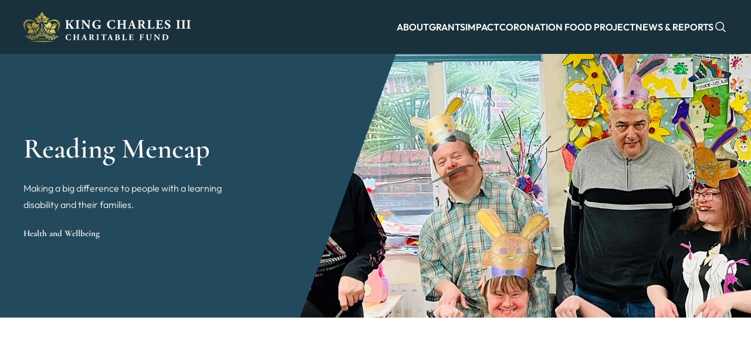

--- FILE ---
content_type: text/html; charset=UTF-8
request_url: https://www.kccf.org.uk/project/reading-mencap/
body_size: 49444
content:
<!DOCTYPE html>
<html lang="en-GB" class="no-js">
    <head>
        <!-- Google Tag Manager -->
<script>(function(w,d,s,l,i){w[l]=w[l]||[];w[l].push({'gtm.start':
new Date().getTime(),event:'gtm.js'});var f=d.getElementsByTagName(s)[0],
j=d.createElement(s),dl=l!='dataLayer'?'&l='+l:'';j.async=true;j.src=
'https://www.googletagmanager.com/gtm.js?id='+i+dl;f.parentNode.insertBefore(j,f);
})(window,document,'script','dataLayer','GTM-KFZ6GM9V');</script>
<!-- End Google Tag Manager -->
        <meta charset="utf-8" />
        <title>Reading Mencap  - King Charles III Charitable Fund</title>
        <meta name="viewport" content="width=device-width, initial-scale=1">
        <link rel="apple-touch-icon" sizes="180x180" href="https://www.kccf.org.uk/app/themes/pwcf/assets/favicon/apple-touch-icon.png">
        <link rel="icon" type="image/png" sizes="32x32" href="https://www.kccf.org.uk/app/themes/pwcf/assets/favicon/favicon-32x32.png">
        <link rel="icon" type="image/png" sizes="16x16" href="https://www.kccf.org.uk/app/themes/pwcf/assets/favicon/favicon-16x16.png">
        <link rel="manifest" href="https://www.kccf.org.uk/app/themes/pwcf/assets/favicon/site.webmanifest">
        <link rel="mask-icon" href="https://www.kccf.org.uk/app/themes/pwcf/assets/favicon/safari-pinned-tab.svg" color="#000000">
        <link rel="shortcut icon" href="https://www.kccf.org.uk/app/themes/pwcf/assets/favicon/favicon.ico">
        <meta name="msapplication-TileColor" content="#ffffff">
        <meta name="msapplication-config" content="https://www.kccf.org.uk/app/themes/pwcf/assets/favicon/browserconfig.xml">
        <meta name="theme-color" content="#ffffff">
                        <script data-cfasync="false" data-no-defer="1" data-no-minify="1" data-no-optimize="1">var ewww_webp_supported=!1;function check_webp_feature(A,e){var w;e=void 0!==e?e:function(){},ewww_webp_supported?e(ewww_webp_supported):((w=new Image).onload=function(){ewww_webp_supported=0<w.width&&0<w.height,e&&e(ewww_webp_supported)},w.onerror=function(){e&&e(!1)},w.src="data:image/webp;base64,"+{alpha:"UklGRkoAAABXRUJQVlA4WAoAAAAQAAAAAAAAAAAAQUxQSAwAAAARBxAR/Q9ERP8DAABWUDggGAAAABQBAJ0BKgEAAQAAAP4AAA3AAP7mtQAAAA=="}[A])}check_webp_feature("alpha");</script><script data-cfasync="false" data-no-defer="1" data-no-minify="1" data-no-optimize="1">var Arrive=function(c,w){"use strict";if(c.MutationObserver&&"undefined"!=typeof HTMLElement){var r,a=0,u=(r=HTMLElement.prototype.matches||HTMLElement.prototype.webkitMatchesSelector||HTMLElement.prototype.mozMatchesSelector||HTMLElement.prototype.msMatchesSelector,{matchesSelector:function(e,t){return e instanceof HTMLElement&&r.call(e,t)},addMethod:function(e,t,r){var a=e[t];e[t]=function(){return r.length==arguments.length?r.apply(this,arguments):"function"==typeof a?a.apply(this,arguments):void 0}},callCallbacks:function(e,t){t&&t.options.onceOnly&&1==t.firedElems.length&&(e=[e[0]]);for(var r,a=0;r=e[a];a++)r&&r.callback&&r.callback.call(r.elem,r.elem);t&&t.options.onceOnly&&1==t.firedElems.length&&t.me.unbindEventWithSelectorAndCallback.call(t.target,t.selector,t.callback)},checkChildNodesRecursively:function(e,t,r,a){for(var i,n=0;i=e[n];n++)r(i,t,a)&&a.push({callback:t.callback,elem:i}),0<i.childNodes.length&&u.checkChildNodesRecursively(i.childNodes,t,r,a)},mergeArrays:function(e,t){var r,a={};for(r in e)e.hasOwnProperty(r)&&(a[r]=e[r]);for(r in t)t.hasOwnProperty(r)&&(a[r]=t[r]);return a},toElementsArray:function(e){return e=void 0!==e&&("number"!=typeof e.length||e===c)?[e]:e}}),e=(l.prototype.addEvent=function(e,t,r,a){a={target:e,selector:t,options:r,callback:a,firedElems:[]};return this._beforeAdding&&this._beforeAdding(a),this._eventsBucket.push(a),a},l.prototype.removeEvent=function(e){for(var t,r=this._eventsBucket.length-1;t=this._eventsBucket[r];r--)e(t)&&(this._beforeRemoving&&this._beforeRemoving(t),(t=this._eventsBucket.splice(r,1))&&t.length&&(t[0].callback=null))},l.prototype.beforeAdding=function(e){this._beforeAdding=e},l.prototype.beforeRemoving=function(e){this._beforeRemoving=e},l),t=function(i,n){var o=new e,l=this,s={fireOnAttributesModification:!1};return o.beforeAdding(function(t){var e=t.target;e!==c.document&&e!==c||(e=document.getElementsByTagName("html")[0]);var r=new MutationObserver(function(e){n.call(this,e,t)}),a=i(t.options);r.observe(e,a),t.observer=r,t.me=l}),o.beforeRemoving(function(e){e.observer.disconnect()}),this.bindEvent=function(e,t,r){t=u.mergeArrays(s,t);for(var a=u.toElementsArray(this),i=0;i<a.length;i++)o.addEvent(a[i],e,t,r)},this.unbindEvent=function(){var r=u.toElementsArray(this);o.removeEvent(function(e){for(var t=0;t<r.length;t++)if(this===w||e.target===r[t])return!0;return!1})},this.unbindEventWithSelectorOrCallback=function(r){var a=u.toElementsArray(this),i=r,e="function"==typeof r?function(e){for(var t=0;t<a.length;t++)if((this===w||e.target===a[t])&&e.callback===i)return!0;return!1}:function(e){for(var t=0;t<a.length;t++)if((this===w||e.target===a[t])&&e.selector===r)return!0;return!1};o.removeEvent(e)},this.unbindEventWithSelectorAndCallback=function(r,a){var i=u.toElementsArray(this);o.removeEvent(function(e){for(var t=0;t<i.length;t++)if((this===w||e.target===i[t])&&e.selector===r&&e.callback===a)return!0;return!1})},this},i=new function(){var s={fireOnAttributesModification:!1,onceOnly:!1,existing:!1};function n(e,t,r){return!(!u.matchesSelector(e,t.selector)||(e._id===w&&(e._id=a++),-1!=t.firedElems.indexOf(e._id)))&&(t.firedElems.push(e._id),!0)}var c=(i=new t(function(e){var t={attributes:!1,childList:!0,subtree:!0};return e.fireOnAttributesModification&&(t.attributes=!0),t},function(e,i){e.forEach(function(e){var t=e.addedNodes,r=e.target,a=[];null!==t&&0<t.length?u.checkChildNodesRecursively(t,i,n,a):"attributes"===e.type&&n(r,i)&&a.push({callback:i.callback,elem:r}),u.callCallbacks(a,i)})})).bindEvent;return i.bindEvent=function(e,t,r){t=void 0===r?(r=t,s):u.mergeArrays(s,t);var a=u.toElementsArray(this);if(t.existing){for(var i=[],n=0;n<a.length;n++)for(var o=a[n].querySelectorAll(e),l=0;l<o.length;l++)i.push({callback:r,elem:o[l]});if(t.onceOnly&&i.length)return r.call(i[0].elem,i[0].elem);setTimeout(u.callCallbacks,1,i)}c.call(this,e,t,r)},i},o=new function(){var a={};function i(e,t){return u.matchesSelector(e,t.selector)}var n=(o=new t(function(){return{childList:!0,subtree:!0}},function(e,r){e.forEach(function(e){var t=e.removedNodes,e=[];null!==t&&0<t.length&&u.checkChildNodesRecursively(t,r,i,e),u.callCallbacks(e,r)})})).bindEvent;return o.bindEvent=function(e,t,r){t=void 0===r?(r=t,a):u.mergeArrays(a,t),n.call(this,e,t,r)},o};d(HTMLElement.prototype),d(NodeList.prototype),d(HTMLCollection.prototype),d(HTMLDocument.prototype),d(Window.prototype);var n={};return s(i,n,"unbindAllArrive"),s(o,n,"unbindAllLeave"),n}function l(){this._eventsBucket=[],this._beforeAdding=null,this._beforeRemoving=null}function s(e,t,r){u.addMethod(t,r,e.unbindEvent),u.addMethod(t,r,e.unbindEventWithSelectorOrCallback),u.addMethod(t,r,e.unbindEventWithSelectorAndCallback)}function d(e){e.arrive=i.bindEvent,s(i,e,"unbindArrive"),e.leave=o.bindEvent,s(o,e,"unbindLeave")}}(window,void 0),ewww_webp_supported=!1;function check_webp_feature(e,t){var r;ewww_webp_supported?t(ewww_webp_supported):((r=new Image).onload=function(){ewww_webp_supported=0<r.width&&0<r.height,t(ewww_webp_supported)},r.onerror=function(){t(!1)},r.src="data:image/webp;base64,"+{alpha:"UklGRkoAAABXRUJQVlA4WAoAAAAQAAAAAAAAAAAAQUxQSAwAAAARBxAR/Q9ERP8DAABWUDggGAAAABQBAJ0BKgEAAQAAAP4AAA3AAP7mtQAAAA==",animation:"UklGRlIAAABXRUJQVlA4WAoAAAASAAAAAAAAAAAAQU5JTQYAAAD/////AABBTk1GJgAAAAAAAAAAAAAAAAAAAGQAAABWUDhMDQAAAC8AAAAQBxAREYiI/gcA"}[e])}function ewwwLoadImages(e){if(e){for(var t=document.querySelectorAll(".batch-image img, .image-wrapper a, .ngg-pro-masonry-item a, .ngg-galleria-offscreen-seo-wrapper a"),r=0,a=t.length;r<a;r++)ewwwAttr(t[r],"data-src",t[r].getAttribute("data-webp")),ewwwAttr(t[r],"data-thumbnail",t[r].getAttribute("data-webp-thumbnail"));for(var i=document.querySelectorAll("div.woocommerce-product-gallery__image"),r=0,a=i.length;r<a;r++)ewwwAttr(i[r],"data-thumb",i[r].getAttribute("data-webp-thumb"))}for(var n=document.querySelectorAll("video"),r=0,a=n.length;r<a;r++)ewwwAttr(n[r],"poster",e?n[r].getAttribute("data-poster-webp"):n[r].getAttribute("data-poster-image"));for(var o,l=document.querySelectorAll("img.ewww_webp_lazy_load"),r=0,a=l.length;r<a;r++)e&&(ewwwAttr(l[r],"data-lazy-srcset",l[r].getAttribute("data-lazy-srcset-webp")),ewwwAttr(l[r],"data-srcset",l[r].getAttribute("data-srcset-webp")),ewwwAttr(l[r],"data-lazy-src",l[r].getAttribute("data-lazy-src-webp")),ewwwAttr(l[r],"data-src",l[r].getAttribute("data-src-webp")),ewwwAttr(l[r],"data-orig-file",l[r].getAttribute("data-webp-orig-file")),ewwwAttr(l[r],"data-medium-file",l[r].getAttribute("data-webp-medium-file")),ewwwAttr(l[r],"data-large-file",l[r].getAttribute("data-webp-large-file")),null!=(o=l[r].getAttribute("srcset"))&&!1!==o&&o.includes("R0lGOD")&&ewwwAttr(l[r],"src",l[r].getAttribute("data-lazy-src-webp"))),l[r].className=l[r].className.replace(/\bewww_webp_lazy_load\b/,"");for(var s=document.querySelectorAll(".ewww_webp"),r=0,a=s.length;r<a;r++)e?(ewwwAttr(s[r],"srcset",s[r].getAttribute("data-srcset-webp")),ewwwAttr(s[r],"src",s[r].getAttribute("data-src-webp")),ewwwAttr(s[r],"data-orig-file",s[r].getAttribute("data-webp-orig-file")),ewwwAttr(s[r],"data-medium-file",s[r].getAttribute("data-webp-medium-file")),ewwwAttr(s[r],"data-large-file",s[r].getAttribute("data-webp-large-file")),ewwwAttr(s[r],"data-large_image",s[r].getAttribute("data-webp-large_image")),ewwwAttr(s[r],"data-src",s[r].getAttribute("data-webp-src"))):(ewwwAttr(s[r],"srcset",s[r].getAttribute("data-srcset-img")),ewwwAttr(s[r],"src",s[r].getAttribute("data-src-img"))),s[r].className=s[r].className.replace(/\bewww_webp\b/,"ewww_webp_loaded");window.jQuery&&jQuery.fn.isotope&&jQuery.fn.imagesLoaded&&(jQuery(".fusion-posts-container-infinite").imagesLoaded(function(){jQuery(".fusion-posts-container-infinite").hasClass("isotope")&&jQuery(".fusion-posts-container-infinite").isotope()}),jQuery(".fusion-portfolio:not(.fusion-recent-works) .fusion-portfolio-wrapper").imagesLoaded(function(){jQuery(".fusion-portfolio:not(.fusion-recent-works) .fusion-portfolio-wrapper").isotope()}))}function ewwwWebPInit(e){ewwwLoadImages(e),ewwwNggLoadGalleries(e),document.arrive(".ewww_webp",function(){ewwwLoadImages(e)}),document.arrive(".ewww_webp_lazy_load",function(){ewwwLoadImages(e)}),document.arrive("videos",function(){ewwwLoadImages(e)}),"loading"==document.readyState?document.addEventListener("DOMContentLoaded",ewwwJSONParserInit):("undefined"!=typeof galleries&&ewwwNggParseGalleries(e),ewwwWooParseVariations(e))}function ewwwAttr(e,t,r){null!=r&&!1!==r&&e.setAttribute(t,r)}function ewwwJSONParserInit(){"undefined"!=typeof galleries&&check_webp_feature("alpha",ewwwNggParseGalleries),check_webp_feature("alpha",ewwwWooParseVariations)}function ewwwWooParseVariations(e){if(e)for(var t=document.querySelectorAll("form.variations_form"),r=0,a=t.length;r<a;r++){var i=t[r].getAttribute("data-product_variations"),n=!1;try{for(var o in i=JSON.parse(i))void 0!==i[o]&&void 0!==i[o].image&&(void 0!==i[o].image.src_webp&&(i[o].image.src=i[o].image.src_webp,n=!0),void 0!==i[o].image.srcset_webp&&(i[o].image.srcset=i[o].image.srcset_webp,n=!0),void 0!==i[o].image.full_src_webp&&(i[o].image.full_src=i[o].image.full_src_webp,n=!0),void 0!==i[o].image.gallery_thumbnail_src_webp&&(i[o].image.gallery_thumbnail_src=i[o].image.gallery_thumbnail_src_webp,n=!0),void 0!==i[o].image.thumb_src_webp&&(i[o].image.thumb_src=i[o].image.thumb_src_webp,n=!0));n&&ewwwAttr(t[r],"data-product_variations",JSON.stringify(i))}catch(e){}}}function ewwwNggParseGalleries(e){if(e)for(var t in galleries){var r=galleries[t];galleries[t].images_list=ewwwNggParseImageList(r.images_list)}}function ewwwNggLoadGalleries(e){e&&document.addEventListener("ngg.galleria.themeadded",function(e,t){window.ngg_galleria._create_backup=window.ngg_galleria.create,window.ngg_galleria.create=function(e,t){var r=$(e).data("id");return galleries["gallery_"+r].images_list=ewwwNggParseImageList(galleries["gallery_"+r].images_list),window.ngg_galleria._create_backup(e,t)}})}function ewwwNggParseImageList(e){for(var t in e){var r=e[t];if(void 0!==r["image-webp"]&&(e[t].image=r["image-webp"],delete e[t]["image-webp"]),void 0!==r["thumb-webp"]&&(e[t].thumb=r["thumb-webp"],delete e[t]["thumb-webp"]),void 0!==r.full_image_webp&&(e[t].full_image=r.full_image_webp,delete e[t].full_image_webp),void 0!==r.srcsets)for(var a in r.srcsets)nggSrcset=r.srcsets[a],void 0!==r.srcsets[a+"-webp"]&&(e[t].srcsets[a]=r.srcsets[a+"-webp"],delete e[t].srcsets[a+"-webp"]);if(void 0!==r.full_srcsets)for(var i in r.full_srcsets)nggFSrcset=r.full_srcsets[i],void 0!==r.full_srcsets[i+"-webp"]&&(e[t].full_srcsets[i]=r.full_srcsets[i+"-webp"],delete e[t].full_srcsets[i+"-webp"])}return e}check_webp_feature("alpha",ewwwWebPInit);</script><meta name='robots' content='index, follow, max-image-preview:large, max-snippet:-1, max-video-preview:-1' />

	<!-- This site is optimized with the Yoast SEO plugin v26.6 - https://yoast.com/wordpress/plugins/seo/ -->
	<link rel="canonical" href="https://www.kccf.org.uk/project/reading-mencap/" />
	<meta property="og:locale" content="en_GB" />
	<meta property="og:type" content="article" />
	<meta property="og:title" content="Reading Mencap  - King Charles III Charitable Fund" />
	<meta property="og:description" content="Making a big difference to people with a learning disability and their families." />
	<meta property="og:url" content="https://www.kccf.org.uk/project/reading-mencap/" />
	<meta property="og:site_name" content="King Charles III Charitable Fund" />
	<meta property="article:modified_time" content="2025-05-15T10:29:29+00:00" />
	<meta property="og:image" content="https://www.kccf.org.uk/app/uploads/2023/09/Reading_Mencap_featured.jpg" />
	<meta property="og:image:width" content="1200" />
	<meta property="og:image:height" content="837" />
	<meta property="og:image:type" content="image/jpeg" />
	<meta name="twitter:card" content="summary_large_image" />
	<script type="application/ld+json" class="yoast-schema-graph">{"@context":"https://schema.org","@graph":[{"@type":"WebPage","@id":"https://www.kccf.org.uk/project/reading-mencap/","url":"https://www.kccf.org.uk/project/reading-mencap/","name":"Reading Mencap  - King Charles III Charitable Fund","isPartOf":{"@id":"https://www.kccf.org.uk/#website"},"primaryImageOfPage":{"@id":"https://www.kccf.org.uk/project/reading-mencap/#primaryimage"},"image":{"@id":"https://www.kccf.org.uk/project/reading-mencap/#primaryimage"},"thumbnailUrl":"https://www.kccf.org.uk/app/uploads/2023/09/Reading_Mencap_featured.jpg","datePublished":"2023-09-07T13:00:22+00:00","dateModified":"2025-05-15T10:29:29+00:00","breadcrumb":{"@id":"https://www.kccf.org.uk/project/reading-mencap/#breadcrumb"},"inLanguage":"en-GB","potentialAction":[{"@type":"ReadAction","target":["https://www.kccf.org.uk/project/reading-mencap/"]}]},{"@type":"ImageObject","inLanguage":"en-GB","@id":"https://www.kccf.org.uk/project/reading-mencap/#primaryimage","url":"https://www.kccf.org.uk/app/uploads/2023/09/Reading_Mencap_featured.jpg","contentUrl":"https://www.kccf.org.uk/app/uploads/2023/09/Reading_Mencap_featured.jpg","width":1200,"height":837},{"@type":"BreadcrumbList","@id":"https://www.kccf.org.uk/project/reading-mencap/#breadcrumb","itemListElement":[{"@type":"ListItem","position":1,"name":"Home","item":"https://www.kccf.org.uk/"},{"@type":"ListItem","position":2,"name":"Reading Mencap "}]},{"@type":"WebSite","@id":"https://www.kccf.org.uk/#website","url":"https://www.kccf.org.uk/","name":"King Charles III Charitable Fund","description":"Transforming lives and building sustainable communities","potentialAction":[{"@type":"SearchAction","target":{"@type":"EntryPoint","urlTemplate":"https://www.kccf.org.uk/?s={search_term_string}"},"query-input":{"@type":"PropertyValueSpecification","valueRequired":true,"valueName":"search_term_string"}}],"inLanguage":"en-GB"}]}</script>
	<!-- / Yoast SEO plugin. -->


<style id='wp-img-auto-sizes-contain-inline-css'>
img:is([sizes=auto i],[sizes^="auto," i]){contain-intrinsic-size:3000px 1500px}
/*# sourceURL=wp-img-auto-sizes-contain-inline-css */
</style>
<link rel='stylesheet' id='main-css-css' href='https://www.kccf.org.uk/app/themes/pwcf/assets/css/main.b2305c679e615b0f9fa9.min.css' media='all' />
<link rel='shortlink' href='https://www.kccf.org.uk/?p=620' />

        <meta name="google-site-verification" content="Xc8XjxsbnvFFQGAuuZIxLh6E7m2QonC_SOgqZCGt3t0" />
    <style id='global-styles-inline-css'>
:root{--wp--preset--aspect-ratio--square: 1;--wp--preset--aspect-ratio--4-3: 4/3;--wp--preset--aspect-ratio--3-4: 3/4;--wp--preset--aspect-ratio--3-2: 3/2;--wp--preset--aspect-ratio--2-3: 2/3;--wp--preset--aspect-ratio--16-9: 16/9;--wp--preset--aspect-ratio--9-16: 9/16;--wp--preset--color--black: #000000;--wp--preset--color--cyan-bluish-gray: #abb8c3;--wp--preset--color--white: #ffffff;--wp--preset--color--pale-pink: #f78da7;--wp--preset--color--vivid-red: #cf2e2e;--wp--preset--color--luminous-vivid-orange: #ff6900;--wp--preset--color--luminous-vivid-amber: #fcb900;--wp--preset--color--light-green-cyan: #7bdcb5;--wp--preset--color--vivid-green-cyan: #00d084;--wp--preset--color--pale-cyan-blue: #8ed1fc;--wp--preset--color--vivid-cyan-blue: #0693e3;--wp--preset--color--vivid-purple: #9b51e0;--wp--preset--gradient--vivid-cyan-blue-to-vivid-purple: linear-gradient(135deg,rgb(6,147,227) 0%,rgb(155,81,224) 100%);--wp--preset--gradient--light-green-cyan-to-vivid-green-cyan: linear-gradient(135deg,rgb(122,220,180) 0%,rgb(0,208,130) 100%);--wp--preset--gradient--luminous-vivid-amber-to-luminous-vivid-orange: linear-gradient(135deg,rgb(252,185,0) 0%,rgb(255,105,0) 100%);--wp--preset--gradient--luminous-vivid-orange-to-vivid-red: linear-gradient(135deg,rgb(255,105,0) 0%,rgb(207,46,46) 100%);--wp--preset--gradient--very-light-gray-to-cyan-bluish-gray: linear-gradient(135deg,rgb(238,238,238) 0%,rgb(169,184,195) 100%);--wp--preset--gradient--cool-to-warm-spectrum: linear-gradient(135deg,rgb(74,234,220) 0%,rgb(151,120,209) 20%,rgb(207,42,186) 40%,rgb(238,44,130) 60%,rgb(251,105,98) 80%,rgb(254,248,76) 100%);--wp--preset--gradient--blush-light-purple: linear-gradient(135deg,rgb(255,206,236) 0%,rgb(152,150,240) 100%);--wp--preset--gradient--blush-bordeaux: linear-gradient(135deg,rgb(254,205,165) 0%,rgb(254,45,45) 50%,rgb(107,0,62) 100%);--wp--preset--gradient--luminous-dusk: linear-gradient(135deg,rgb(255,203,112) 0%,rgb(199,81,192) 50%,rgb(65,88,208) 100%);--wp--preset--gradient--pale-ocean: linear-gradient(135deg,rgb(255,245,203) 0%,rgb(182,227,212) 50%,rgb(51,167,181) 100%);--wp--preset--gradient--electric-grass: linear-gradient(135deg,rgb(202,248,128) 0%,rgb(113,206,126) 100%);--wp--preset--gradient--midnight: linear-gradient(135deg,rgb(2,3,129) 0%,rgb(40,116,252) 100%);--wp--preset--font-size--small: 13px;--wp--preset--font-size--medium: 20px;--wp--preset--font-size--large: 36px;--wp--preset--font-size--x-large: 42px;--wp--preset--spacing--20: 0.44rem;--wp--preset--spacing--30: 0.67rem;--wp--preset--spacing--40: 1rem;--wp--preset--spacing--50: 1.5rem;--wp--preset--spacing--60: 2.25rem;--wp--preset--spacing--70: 3.38rem;--wp--preset--spacing--80: 5.06rem;--wp--preset--shadow--natural: 6px 6px 9px rgba(0, 0, 0, 0.2);--wp--preset--shadow--deep: 12px 12px 50px rgba(0, 0, 0, 0.4);--wp--preset--shadow--sharp: 6px 6px 0px rgba(0, 0, 0, 0.2);--wp--preset--shadow--outlined: 6px 6px 0px -3px rgb(255, 255, 255), 6px 6px rgb(0, 0, 0);--wp--preset--shadow--crisp: 6px 6px 0px rgb(0, 0, 0);}:where(.is-layout-flex){gap: 0.5em;}:where(.is-layout-grid){gap: 0.5em;}body .is-layout-flex{display: flex;}.is-layout-flex{flex-wrap: wrap;align-items: center;}.is-layout-flex > :is(*, div){margin: 0;}body .is-layout-grid{display: grid;}.is-layout-grid > :is(*, div){margin: 0;}:where(.wp-block-columns.is-layout-flex){gap: 2em;}:where(.wp-block-columns.is-layout-grid){gap: 2em;}:where(.wp-block-post-template.is-layout-flex){gap: 1.25em;}:where(.wp-block-post-template.is-layout-grid){gap: 1.25em;}.has-black-color{color: var(--wp--preset--color--black) !important;}.has-cyan-bluish-gray-color{color: var(--wp--preset--color--cyan-bluish-gray) !important;}.has-white-color{color: var(--wp--preset--color--white) !important;}.has-pale-pink-color{color: var(--wp--preset--color--pale-pink) !important;}.has-vivid-red-color{color: var(--wp--preset--color--vivid-red) !important;}.has-luminous-vivid-orange-color{color: var(--wp--preset--color--luminous-vivid-orange) !important;}.has-luminous-vivid-amber-color{color: var(--wp--preset--color--luminous-vivid-amber) !important;}.has-light-green-cyan-color{color: var(--wp--preset--color--light-green-cyan) !important;}.has-vivid-green-cyan-color{color: var(--wp--preset--color--vivid-green-cyan) !important;}.has-pale-cyan-blue-color{color: var(--wp--preset--color--pale-cyan-blue) !important;}.has-vivid-cyan-blue-color{color: var(--wp--preset--color--vivid-cyan-blue) !important;}.has-vivid-purple-color{color: var(--wp--preset--color--vivid-purple) !important;}.has-black-background-color{background-color: var(--wp--preset--color--black) !important;}.has-cyan-bluish-gray-background-color{background-color: var(--wp--preset--color--cyan-bluish-gray) !important;}.has-white-background-color{background-color: var(--wp--preset--color--white) !important;}.has-pale-pink-background-color{background-color: var(--wp--preset--color--pale-pink) !important;}.has-vivid-red-background-color{background-color: var(--wp--preset--color--vivid-red) !important;}.has-luminous-vivid-orange-background-color{background-color: var(--wp--preset--color--luminous-vivid-orange) !important;}.has-luminous-vivid-amber-background-color{background-color: var(--wp--preset--color--luminous-vivid-amber) !important;}.has-light-green-cyan-background-color{background-color: var(--wp--preset--color--light-green-cyan) !important;}.has-vivid-green-cyan-background-color{background-color: var(--wp--preset--color--vivid-green-cyan) !important;}.has-pale-cyan-blue-background-color{background-color: var(--wp--preset--color--pale-cyan-blue) !important;}.has-vivid-cyan-blue-background-color{background-color: var(--wp--preset--color--vivid-cyan-blue) !important;}.has-vivid-purple-background-color{background-color: var(--wp--preset--color--vivid-purple) !important;}.has-black-border-color{border-color: var(--wp--preset--color--black) !important;}.has-cyan-bluish-gray-border-color{border-color: var(--wp--preset--color--cyan-bluish-gray) !important;}.has-white-border-color{border-color: var(--wp--preset--color--white) !important;}.has-pale-pink-border-color{border-color: var(--wp--preset--color--pale-pink) !important;}.has-vivid-red-border-color{border-color: var(--wp--preset--color--vivid-red) !important;}.has-luminous-vivid-orange-border-color{border-color: var(--wp--preset--color--luminous-vivid-orange) !important;}.has-luminous-vivid-amber-border-color{border-color: var(--wp--preset--color--luminous-vivid-amber) !important;}.has-light-green-cyan-border-color{border-color: var(--wp--preset--color--light-green-cyan) !important;}.has-vivid-green-cyan-border-color{border-color: var(--wp--preset--color--vivid-green-cyan) !important;}.has-pale-cyan-blue-border-color{border-color: var(--wp--preset--color--pale-cyan-blue) !important;}.has-vivid-cyan-blue-border-color{border-color: var(--wp--preset--color--vivid-cyan-blue) !important;}.has-vivid-purple-border-color{border-color: var(--wp--preset--color--vivid-purple) !important;}.has-vivid-cyan-blue-to-vivid-purple-gradient-background{background: var(--wp--preset--gradient--vivid-cyan-blue-to-vivid-purple) !important;}.has-light-green-cyan-to-vivid-green-cyan-gradient-background{background: var(--wp--preset--gradient--light-green-cyan-to-vivid-green-cyan) !important;}.has-luminous-vivid-amber-to-luminous-vivid-orange-gradient-background{background: var(--wp--preset--gradient--luminous-vivid-amber-to-luminous-vivid-orange) !important;}.has-luminous-vivid-orange-to-vivid-red-gradient-background{background: var(--wp--preset--gradient--luminous-vivid-orange-to-vivid-red) !important;}.has-very-light-gray-to-cyan-bluish-gray-gradient-background{background: var(--wp--preset--gradient--very-light-gray-to-cyan-bluish-gray) !important;}.has-cool-to-warm-spectrum-gradient-background{background: var(--wp--preset--gradient--cool-to-warm-spectrum) !important;}.has-blush-light-purple-gradient-background{background: var(--wp--preset--gradient--blush-light-purple) !important;}.has-blush-bordeaux-gradient-background{background: var(--wp--preset--gradient--blush-bordeaux) !important;}.has-luminous-dusk-gradient-background{background: var(--wp--preset--gradient--luminous-dusk) !important;}.has-pale-ocean-gradient-background{background: var(--wp--preset--gradient--pale-ocean) !important;}.has-electric-grass-gradient-background{background: var(--wp--preset--gradient--electric-grass) !important;}.has-midnight-gradient-background{background: var(--wp--preset--gradient--midnight) !important;}.has-small-font-size{font-size: var(--wp--preset--font-size--small) !important;}.has-medium-font-size{font-size: var(--wp--preset--font-size--medium) !important;}.has-large-font-size{font-size: var(--wp--preset--font-size--large) !important;}.has-x-large-font-size{font-size: var(--wp--preset--font-size--x-large) !important;}
/*# sourceURL=global-styles-inline-css */
</style>
</head>
    <body class="wp-singular project-template-default single single-project postid-620 wp-theme-pwcf font-body motion-safe:scroll-smooth antialiased [&.flyout-is-active]:overflow-hidden">
        <noscript>
            <div class="p-6 bg-white text-lg text-center">Javascript may be needed for this website to function properly.</div>
        </noscript>
        <!-- Google Tag Manager (noscript) -->
<noscript><iframe src="https://www.googletagmanager.com/ns.html?id=GTM-KFZ6GM9V"
height="0" width="0" style="display:none;visibility:hidden"></iframe></noscript>
<!-- End Google Tag Manager (noscript) -->
        <a class="absolute top-0 left-0 bg-stone hover:text-blue-dark focus:text-blue-dark uppercase font-semibold p-4 -translate-x-full focus:translate-x-0 z-[100] motion-safe:transition-transform duration-300" href="#main">
            Skip to content
        </a>
                        
<header class="bg-blue-dark sticky top-0 left-0 w-full z-50 text-white js-header min-w-[320px]">
    
<div
    class="grid grid-full py-4 md:py-6 [@media(min-width:1120px)]:py-5"
>
    <div class="col-start-container-start col-end-container-end">
                    <div class="flex w-full gap-2 [@media(min-width:1120px)]:gap-8 items-center">
                <a href="https://www.kccf.org.uk" title="King Charles III Charitable Fund - Go home" class="me-auto">
                    <div class="sr-only">King Charles III Charitable Fund - Go home</div>
                    <svg width="285px" height="52px" class="w-auto h-[36px] xs:h-[42px] [@media(min-width:1120px)]:h-[52px] [.is-shrunk_&]:h-[28px] transition-all" viewBox="0 0 285 52" fill="none" xmlns="http://www.w3.org/2000/svg">
    <path d="M35.3258 16.7125L35.2618 16.7755C34.9098 17.1222 34.3339 17.3429 33.6299 17.4374C33.8219 17.9733 34.3339 19.045 35.3578 19.6439C36.1897 19.3602 36.8936 18.8558 37.4696 18.1624C36.7657 17.9418 35.7737 17.5005 35.3578 16.6494L35.3258 16.7125Z" fill="url(#paint0_linear_481_44640)"/>
    <path d="M35.9657 14.6637C35.9657 14.5061 35.9017 14.3485 35.8057 14.2225C35.7097 14.1279 35.6137 14.0333 35.4857 14.0018C35.4217 14.0018 35.3897 13.9703 35.3258 13.9703C35.2938 13.9703 35.2618 13.9703 35.1978 13.9703C34.7818 13.9703 34.4298 14.317 34.4298 14.7268C34.4298 14.8213 34.4298 14.9159 34.4938 15.0105C34.5898 15.2626 34.8458 15.4833 35.1658 15.4833C35.2938 15.4833 35.4217 15.4518 35.5497 15.3887C35.7417 15.2942 35.8697 15.105 35.9017 14.8844C35.9017 14.8529 35.9017 14.7898 35.9017 14.7583L35.9657 14.6637Z" fill="url(#paint1_linear_481_44640)"/>
    <path d="M44.797 18.1625C41.3092 16.7125 41.8212 24.1198 34.8778 20.7472C34.8778 20.7472 37.8535 26.7991 40.2533 28.8794C39.9334 27.8077 40.1573 25.948 40.1573 25.948C40.1573 25.948 41.4052 28.7849 41.8532 29.9511C41.6932 27.2719 43.741 23.0797 43.741 23.0797C43.741 23.0797 42.9731 27.6186 43.0051 29.6674C43.1651 29.6674 43.3251 29.6674 43.4851 29.6674C44.029 28.0284 46.3648 24.6872 46.3648 24.6872C46.3648 24.6872 45.0849 28.5012 44.541 30.1087C44.541 30.1087 44.541 30.1087 44.573 30.1087C45.2449 28.4066 46.2368 26.8306 47.4527 25.4437C47.7407 24.4981 48.8606 19.8015 44.8289 18.131L44.797 18.1625Z" fill="url(#paint2_linear_481_44640)"/>
    <path d="M20.0311 42.2127H20.0631C20.0631 42.2127 20.319 42.2127 20.383 42.3387C20.383 42.1811 20.383 42.0235 20.319 41.929C20.191 41.7714 19.9991 41.7399 19.9671 41.7399C19.8391 41.7399 19.6471 41.7399 19.4551 41.7399C19.4551 41.7399 19.4551 41.7714 19.4231 41.8029C19.4871 41.8659 19.5191 41.9605 19.5191 42.0551C19.5191 42.0551 19.5191 42.0551 19.5191 42.0866C19.6791 42.2757 19.7751 42.2757 20.0311 42.2442V42.2127Z" fill="url(#paint3_linear_481_44640)"/>
    <path d="M18.5592 41.6453C18.5592 41.6453 18.4952 41.929 18.5272 42.0866C18.7192 42.1811 18.9112 42.1496 19.0071 42.1496C18.9751 42.0235 18.9431 41.929 18.9751 41.8659C18.8152 41.8659 18.6552 41.7714 18.5592 41.6768V41.6453Z" fill="url(#paint4_linear_481_44640)"/>
    <path d="M31.7101 15.3257L32.126 10.2824C32.414 6.94125 34.2379 8.01295 34.2379 5.05003C34.2379 2.8436 32.382 0.983897 31.7421 0.38501C31.8381 1.58278 31.8701 2.78056 31.9021 3.94681C31.9021 5.23915 31.7421 15.3257 31.7421 15.3257H31.7101Z" fill="url(#paint5_linear_481_44640)"/>
    <path d="M19.1031 41.6767C19.1031 41.6767 19.1031 41.5822 19.1671 41.5506C19.1671 41.4561 19.0391 41.1409 18.8472 41.0778C18.7832 41.0778 18.7192 41.0778 18.6232 41.0778C18.4952 41.1409 18.3352 41.2354 18.2072 41.2669C18.3032 41.2985 18.4312 41.3615 18.5912 41.5191C18.6872 41.6137 18.8791 41.7713 19.0711 41.6767C19.0711 41.6767 19.0711 41.6767 19.1031 41.6452V41.6767Z" fill="url(#paint6_linear_481_44640)"/>
    <path d="M53.3722 32.063C53.0843 31.1174 52.5723 30.487 51.7724 30.2033C49.6605 29.4153 46.3328 31.1174 45.3089 31.6848C45.3089 32.2522 45.1169 32.8195 44.701 33.2608C44.765 33.4814 44.797 33.6706 44.829 33.8912C45.5009 36.1607 48.6686 36.2868 50.0125 36.2237C52.6683 36.1292 54.0762 36.5704 55.2601 37.0433C54.4921 35.4357 53.8522 33.7651 53.3722 32.0315V32.063Z" fill="url(#paint7_linear_481_44640)"/>
    <path d="M31.2941 15.3257C31.2941 15.3257 31.1341 5.23915 31.1341 3.94681C31.1341 2.74904 31.1661 1.55126 31.2941 0.38501C30.6222 0.983897 28.7983 2.8436 28.7983 5.05003C28.7983 8.01295 30.6222 6.97277 30.9101 10.2824L31.3261 15.3257H31.2941Z" fill="url(#paint8_linear_481_44640)"/>
    <path d="M40.8933 40.8888C41.2133 40.6051 41.2773 40.416 41.2773 40.3215C41.2773 40.2584 41.2773 40.2269 41.2453 40.1954C41.1493 40.2584 41.0213 40.2899 40.9253 40.2269C40.8613 40.2269 40.7013 40.3215 40.6373 40.4791C40.5733 40.6367 40.6053 40.8258 40.7333 41.0779C40.7973 41.0149 40.8613 40.9519 40.9253 40.8888H40.8933Z" fill="url(#paint9_linear_481_44640)"/>
    <path d="M42.5572 41.3299C42.6532 41.5821 42.7172 41.7712 43.2931 41.7397C43.1971 41.6766 43.1331 41.6451 43.1331 41.6451C43.1331 41.6451 43.1331 41.6136 43.1331 41.5821C43.1331 41.5821 43.1651 41.5821 43.1971 41.5821C43.2931 41.6451 43.3891 41.7081 43.4851 41.7397C43.2931 41.5821 43.1651 41.2984 43.1651 41.2669V41.2038H43.2291C43.2611 41.2984 43.3891 41.519 43.5171 41.6451C43.4531 41.519 43.3891 41.3614 43.3571 41.2353C43.3571 41.2353 43.3571 41.1723 43.3891 41.1723C43.3891 41.1723 43.4531 41.1723 43.4531 41.2038C43.4851 41.3299 43.5491 41.4875 43.6131 41.6136C43.6131 41.6136 43.5171 41.2984 43.5171 41.1408C43.4851 41.0777 43.2611 40.6995 42.9091 40.8571C42.5892 40.9832 42.4612 41.0462 42.3652 41.0462C42.4292 41.1408 42.4932 41.2669 42.5572 41.3929V41.3299Z" fill="url(#paint10_linear_481_44640)"/>
    <path d="M42.1412 40.3215C41.9492 40.416 41.6612 40.4791 41.4373 40.3845C41.4373 40.5106 41.3413 40.6682 41.2133 40.8258C41.3413 40.8888 41.6612 41.0465 41.9812 40.9834C42.1092 40.7628 42.1732 40.5421 42.1732 40.3215H42.1412Z" fill="url(#paint11_linear_481_44640)"/>
    <path d="M42.9091 39.9115C42.7171 39.7539 42.5252 39.5648 42.3652 39.3757C42.2692 39.2811 42.1732 39.2181 42.0452 39.2181C41.7252 39.2181 41.4053 39.6594 41.3093 39.7855C41.3413 39.8485 41.3413 39.9431 41.3093 40.0061C41.3093 40.0061 41.3413 40.0691 41.3733 40.0691C41.5972 40.3213 42.0132 40.1322 42.1732 40.0691C42.4932 39.9115 42.7171 39.88 42.9091 39.8485V39.9115Z" fill="url(#paint12_linear_481_44640)"/>
    <path d="M16.0314 42.4332C17.1833 42.4332 17.2793 42.0549 17.4073 41.5821C17.4713 41.3299 17.5992 41.0778 17.7272 40.8887C17.5352 40.8887 17.2473 40.7941 16.6713 40.605C15.9994 40.3843 15.5834 41.0778 15.5194 41.2354C15.5194 41.5506 15.4554 41.8343 15.3594 42.118C15.4554 41.8658 15.5514 41.5821 15.6154 41.3299C15.6154 41.2669 15.6794 41.2354 15.7434 41.2669C15.8074 41.2669 15.8394 41.3299 15.8074 41.393C15.7434 41.6767 15.6474 41.9288 15.5194 42.2125C15.5194 42.2125 15.5514 42.2125 15.5834 42.2756C15.8074 42.0234 16.0314 41.6136 16.0954 41.4245C16.0954 41.3615 16.1594 41.3615 16.2234 41.3615C16.2874 41.3615 16.2874 41.4245 16.2874 41.4875C16.2554 41.5506 16.0314 42.118 15.7114 42.4016C15.9034 42.3071 16.0634 42.181 16.2234 42.0864C16.2554 42.0549 16.3194 42.0864 16.3513 42.0864C16.3833 42.118 16.3513 42.181 16.3513 42.2125C16.3513 42.2125 16.1914 42.3386 16.0314 42.4332Z" fill="url(#paint13_linear_481_44640)"/>
    <path d="M43.7731 42.3072C43.9011 42.0866 43.9011 41.9605 43.8691 41.8975C43.8691 41.8975 43.8691 41.8344 43.8051 41.8344C43.7731 41.8975 43.7091 41.929 43.6131 41.929C43.5811 41.929 43.5171 42.0236 43.5171 42.1496C43.5171 42.2442 43.5811 42.3703 43.6771 42.4648C43.6771 42.4018 43.7091 42.3703 43.7411 42.3072H43.7731Z" fill="url(#paint14_linear_481_44640)"/>
    <path d="M43.4531 40.7943C43.4531 40.7943 43.5171 40.8573 43.5491 40.9204C43.5811 40.6682 43.7091 40.416 43.965 40.2269C43.8691 40.2269 43.7411 40.2584 43.6771 40.353C43.5171 40.5106 43.4531 40.7627 43.4531 40.8258V40.7943Z" fill="url(#paint15_linear_481_44640)"/>
    <path d="M44.061 41.0149C44.093 40.8888 44.061 40.7943 44.029 40.6052C44.029 40.6052 44.029 40.5421 44.029 40.5106C44.029 40.4476 44.029 40.3845 44.029 40.29C43.5811 40.6997 43.6451 41.141 43.7731 41.4562C43.8371 41.2986 43.9331 41.078 44.125 41.0149H44.061Z" fill="url(#paint16_linear_481_44640)"/>
    <path d="M42.9411 42.3072C43.1971 42.3388 43.2931 42.3388 43.4531 42.1496C43.4531 42.1496 43.4531 42.1496 43.4531 42.1181C43.4531 42.0235 43.4851 41.929 43.5491 41.8659C43.5491 41.8659 43.5491 41.8659 43.5171 41.8029C43.2931 41.8029 43.1331 41.8029 43.0051 41.8029C43.0051 41.8029 42.7812 41.8344 42.6532 41.992C42.5892 42.0866 42.5572 42.2442 42.5892 42.4018C42.6532 42.3072 42.7812 42.2442 42.9091 42.2757H42.9411V42.3072Z" fill="url(#paint17_linear_481_44640)"/>
    <path d="M43.5491 41.7397C43.5491 41.7397 43.6131 41.8658 43.6771 41.8343C43.7411 41.8343 43.8051 41.7713 43.7731 41.7082C43.7731 41.6452 43.7091 41.5821 43.6451 41.6137C43.5811 41.6137 43.5171 41.6767 43.5491 41.7397Z" fill="url(#paint18_linear_481_44640)"/>
    <path d="M14.9755 42.4962C14.9755 42.4962 15.0075 42.307 15.0715 42.244C15.0075 42.0549 14.7835 41.4875 14.4315 41.3614C14.3035 41.2984 14.1756 41.3614 14.0156 41.4245C13.7596 41.5821 13.5036 41.7082 13.2156 41.8342C13.4076 41.8973 13.6316 41.9918 13.9516 42.307C14.1116 42.4647 14.5275 42.7799 14.8475 42.5907C14.8475 42.5907 14.9115 42.5592 14.9435 42.5277L14.9755 42.4962Z" fill="url(#paint19_linear_481_44640)"/>
    <path d="M26.9425 34.8682C26.9425 34.8682 27.1025 34.9313 27.1985 34.8682C27.2625 34.8052 27.2625 34.7106 27.1985 34.6161C27.1345 34.553 27.0385 34.553 26.9425 34.6161C26.8785 34.6791 26.8785 34.7737 26.9425 34.8682Z" fill="url(#paint20_linear_481_44640)"/>
    <path d="M29.0863 31.2436C29.0863 31.2436 29.2463 31.3066 29.3423 31.2436C29.4063 31.1806 29.4063 31.086 29.3423 30.9914C29.2783 30.9284 29.1823 30.9284 29.0863 30.9914C29.0223 31.0545 29.0223 31.149 29.0863 31.2436Z" fill="url(#paint21_linear_481_44640)"/>
    <path d="M27.6464 33.2608C27.6464 33.2608 27.4864 32.9141 27.4544 32.7565C27.3584 32.851 27.1665 32.9456 26.7825 33.1662C26.3345 33.4184 26.4945 33.9542 26.5585 34.0488C26.7185 34.2064 26.8465 34.364 26.9425 34.5846C26.8465 34.3955 26.7505 34.2379 26.6545 34.0488C26.6545 34.0173 26.6545 33.9858 26.6545 33.9542C26.6865 33.9542 26.7185 33.9542 26.7505 33.9542C26.8785 34.1118 26.9745 34.301 27.0385 34.4901C27.0385 34.4901 27.0705 34.4901 27.1025 34.4901C27.1025 34.2379 26.9745 33.9542 26.9105 33.7966C26.9105 33.7651 26.9105 33.7336 26.9425 33.7021C26.9745 33.7021 27.0065 33.7021 27.0385 33.7336C27.0385 33.7966 27.2305 34.1749 27.2305 34.4901C27.2625 34.364 27.2945 34.2064 27.3264 34.0488C27.3264 34.0173 27.3584 33.9858 27.3904 33.9858C27.4224 33.9858 27.4544 34.0173 27.4544 34.0488C27.4544 34.0488 27.4544 34.1749 27.4224 34.3325C27.9984 33.7336 27.8384 33.513 27.6464 33.1978V33.2608Z" fill="url(#paint22_linear_481_44640)"/>
    <path d="M29.7582 29.6359C29.7582 29.6359 29.5983 29.2892 29.5663 29.1316C29.4703 29.2261 29.2783 29.3207 28.8943 29.5414C28.4464 29.7935 28.6063 30.3294 28.6703 30.4239C28.8303 30.5815 28.9583 30.7391 29.0543 30.9598C28.9583 30.7706 28.8623 30.5815 28.7663 30.4239C28.7663 30.4239 28.7663 30.3609 28.7663 30.3294C28.7663 30.3294 28.8303 30.3294 28.8623 30.3294C28.9903 30.487 29.0863 30.6761 29.1503 30.8652C29.1503 30.8652 29.1823 30.8652 29.2143 30.8652C29.2143 30.613 29.0863 30.3294 29.0223 30.1718C29.0223 30.1402 29.0223 30.1087 29.0543 30.0772C29.0863 30.0772 29.1183 30.0772 29.1503 30.1087C29.1503 30.1718 29.3423 30.55 29.3423 30.8652C29.3743 30.7391 29.4063 30.5815 29.4383 30.4239C29.4383 30.3924 29.4703 30.3609 29.5023 30.3609C29.5343 30.3609 29.5663 30.3924 29.5663 30.4239C29.5663 30.4239 29.5663 30.55 29.5343 30.7076C30.1102 30.1087 29.9502 29.8881 29.7582 29.5729V29.6359Z" fill="url(#paint23_linear_481_44640)"/>
    <path d="M13.9836 42.4962C13.8876 42.7484 13.8876 43.032 13.9836 43.3157C14.3355 43.4733 14.7195 43.4103 14.8795 43.3788C14.7835 43.1581 14.7515 43.0005 14.7835 42.8429C14.7835 42.8429 14.7835 42.8429 14.7835 42.8114C14.4635 42.8429 14.1756 42.6853 13.9836 42.5277V42.4962Z" fill="url(#paint24_linear_481_44640)"/>
    <path d="M29.0543 31.4012V31.3382C28.9903 31.3066 28.9583 31.2436 28.9583 31.149C28.8303 31.086 28.4143 30.9284 28.1904 31.0545C28.0944 31.086 28.0624 31.1806 28.0304 31.2751C27.9984 31.4958 27.9344 31.6849 27.8704 31.874C27.9984 31.811 28.1584 31.7479 28.4783 31.7164C28.6383 31.7164 29.0223 31.6534 29.0543 31.4012Z" fill="url(#paint25_linear_481_44640)"/>
    <path d="M17.2473 18.194C13.1836 19.8646 14.3355 24.5611 14.6235 25.5067C15.8394 26.8936 16.8313 28.4697 17.5033 30.1718C17.5033 30.1718 17.5033 30.1718 17.5353 30.1718C16.9913 28.5642 15.7114 24.7503 15.7114 24.7503C15.7114 24.7503 18.0472 28.0914 18.5912 29.7305C18.7511 29.7305 18.9111 29.7305 19.0711 29.7305C19.1031 27.7132 18.3352 23.1427 18.3352 23.1427C18.3352 23.1427 20.383 27.3664 20.223 30.0142C20.639 28.8479 21.9189 26.0111 21.9189 26.0111C21.9189 26.0111 22.1429 27.8393 21.8229 28.9425C24.2227 26.8621 27.1984 20.8102 27.1984 20.8102C20.255 24.1829 20.767 16.7756 17.2793 18.2255L17.2473 18.194Z" fill="url(#paint26_linear_481_44640)"/>
    <path d="M28.4463 30.0771C28.4463 30.0771 28.0624 29.8249 27.7424 29.888C27.5824 29.888 27.4544 29.9825 27.3584 30.0771C27.7744 30.0141 28.1584 30.0771 28.4463 30.2662C28.4463 30.2032 28.4463 30.1401 28.4463 30.0456V30.0771Z" fill="url(#paint27_linear_481_44640)"/>
    <path d="M27.7424 15.4202C28.0624 15.4202 28.3183 15.2311 28.4143 14.9474C28.4463 14.8529 28.4783 14.7583 28.4783 14.6637C28.4783 14.254 28.1264 13.9072 27.7104 13.9072C27.6784 13.9072 27.6144 13.9072 27.5824 13.9072C27.5184 13.9072 27.4864 13.9072 27.4224 13.9388C27.2944 14.0018 27.1984 14.0648 27.1025 14.1594C27.0065 14.2855 26.9425 14.4431 26.9425 14.6007C26.9425 14.6322 26.9425 14.6953 26.9425 14.7268C26.9745 14.9474 27.1345 15.1365 27.2944 15.2311C27.3904 15.2941 27.5184 15.3257 27.6784 15.3257L27.7424 15.4202Z" fill="url(#paint28_linear_481_44640)"/>
    <path d="M28.1264 30.8969C28.3503 30.8023 28.7023 30.8969 28.8943 30.9599C28.6703 30.5501 28.2864 30.1088 27.4544 30.2034C27.5504 30.2664 27.6144 30.3295 27.6464 30.3925C27.6464 30.424 27.7104 30.4556 27.7104 30.4871C27.8704 30.7077 27.9344 30.8338 28.0944 30.8969H28.1264Z" fill="url(#paint29_linear_481_44640)"/>
    <path d="M15.3275 43.8201C15.5514 43.5994 15.6474 43.3788 15.6154 43.1897C15.6154 43.0005 15.4555 42.8745 15.3915 42.8114C15.2635 42.8114 15.1035 42.7799 15.0395 42.6538C15.0075 42.6853 14.9755 42.7484 14.9435 42.7799C14.9115 42.906 14.9115 43.1266 15.1675 43.5364C15.2315 43.631 15.2635 43.694 15.3275 43.7886V43.8201Z" fill="url(#paint30_linear_481_44640)"/>
    <path d="M14.5915 40.2268C14.5915 40.2268 14.5915 40.3529 14.5595 40.416C14.4635 40.7627 14.4315 40.9518 14.5275 41.1725C14.5275 41.1725 14.5275 41.1725 14.5595 41.1725C14.9115 41.2985 15.1355 41.7083 15.2315 41.992C15.4234 41.3616 15.4874 40.5736 14.6235 39.8171C14.6235 39.9432 14.6235 40.1008 14.6235 40.2268H14.5915Z" fill="url(#paint31_linear_481_44640)"/>
    <path d="M15.6794 40.6996C15.6794 40.6996 15.5514 40.0692 15.2314 39.8171C15.0715 39.691 14.8795 39.6279 14.6555 39.6279C15.1354 40.0062 15.3914 40.4475 15.4874 40.9203C15.5514 40.8257 15.6154 40.7627 15.6794 40.6996Z" fill="url(#paint32_linear_481_44640)"/>
    <path d="M39.6134 40.416C39.9654 40.6051 40.1254 40.6681 40.4453 40.4475C40.4453 40.4475 40.4453 40.416 40.4453 40.3844C40.5093 40.2583 40.6053 40.1323 40.7333 40.0692C40.7333 40.0692 40.7333 40.0062 40.7013 39.9747C40.3813 39.9116 40.1254 39.8171 39.9014 39.7225C39.8374 39.7225 39.5494 39.6595 39.2614 39.8171C39.1014 39.9431 38.9735 40.1323 38.9415 40.416C39.1014 40.2899 39.3254 40.2899 39.5174 40.416H39.6134Z" fill="url(#paint33_linear_481_44640)"/>
    <path d="M17.6952 35.7823C17.6952 35.7823 17.6312 35.6563 17.5992 35.5932C16.4153 37.0116 8.22404 38.3985 6.78416 38.43C6.97614 38.8398 17.4073 37.9572 19.1031 37.1377C18.4952 36.7279 18.0152 36.2867 17.6952 35.7823Z" fill="url(#paint34_linear_481_44640)"/>
    <path d="M6.17624 24.6556C6.36822 25.0024 6.5602 25.3176 6.72019 25.6328C7.8081 27.5555 8.38405 28.5957 9.63194 29.2576C9.69594 29.2576 9.75993 29.1946 9.82393 29.1631C11.8718 28.4066 14.5595 29.3837 16.2234 30.1717C14.6235 26.5469 11.6158 22.6699 4.60837 22.8275C5.24831 23.3318 5.79227 23.9622 6.17624 24.6872V24.6556Z" fill="url(#paint35_linear_481_44640)"/>
    <path d="M7.45613 20.2428C6.20823 20.3373 5.05633 20.8417 4.12841 21.6612C7.7761 21.5036 10.7838 22.3231 13.1516 24.1513C13.0877 23.5524 13.0877 22.9535 13.1196 22.3547C12.4157 21.7873 10.0479 20.0537 7.45613 20.2113V20.2428Z" fill="url(#paint36_linear_481_44640)"/>
    <path d="M15.1035 42.4646C15.1035 42.4646 15.1994 42.7168 15.3274 42.7168C15.4554 42.7168 15.5834 42.6222 15.5834 42.4962C15.5834 42.3701 15.4874 42.244 15.3594 42.244C15.2314 42.244 15.1035 42.3386 15.1035 42.4646Z" fill="url(#paint37_linear_481_44640)"/>
    <path d="M27.5504 19.6754C28.5743 19.0765 29.0863 18.0048 29.2783 17.469C28.5743 17.3744 27.9984 17.1222 27.6464 16.807L27.5824 16.744C27.1664 17.595 26.1745 18.0363 25.4706 18.257C26.0145 18.9189 26.7505 19.4232 27.5824 19.7384L27.5504 19.6754Z" fill="url(#paint38_linear_481_44640)"/>
    <path d="M37.2136 35.5302C37.1496 35.3411 37.0856 35.1205 37.0536 34.9314C37.0536 34.8053 36.9896 34.7422 36.8936 34.7107C36.6376 34.5846 36.2537 34.7738 36.1257 34.8053C36.1257 34.8683 36.0937 34.9314 36.0297 34.9944V35.0574C36.0937 35.3411 36.4457 35.3726 36.6056 35.3726C36.9256 35.3726 37.0856 35.4672 37.2136 35.5302Z" fill="url(#paint39_linear_481_44640)"/>
    <path d="M44.317 41.1406C44.317 41.1406 44.157 41.0775 44.093 41.1406C43.9011 41.2036 43.8051 41.5188 43.7731 41.6134C43.8051 41.6449 43.8371 41.7079 43.8371 41.7395C43.8371 41.7395 43.8691 41.7395 43.8691 41.771C44.061 41.8655 44.253 41.6764 44.349 41.6134C44.509 41.4558 44.637 41.3927 44.733 41.3612C44.573 41.2982 44.445 41.2351 44.317 41.1721V41.1406Z" fill="url(#paint40_linear_481_44640)"/>
    <path d="M55.2601 38.43C53.8202 38.367 45.6289 36.9801 44.445 35.5932C44.413 35.6563 44.381 35.7193 44.349 35.7823C44.029 36.2867 43.5491 36.7279 42.9411 37.1377C44.637 37.9572 55.1001 38.8398 55.2601 38.43Z" fill="url(#paint41_linear_481_44640)"/>
    <path d="M44.413 42.1496C44.413 42.1496 44.413 41.8659 44.381 41.7083C44.285 41.8029 44.125 41.8975 43.965 41.8975C43.965 41.992 43.965 42.0866 43.933 42.1811C44.029 42.1811 44.221 42.2127 44.413 42.1181V42.1496Z" fill="url(#paint42_linear_481_44640)"/>
    <path d="M48.4446 41.2355C48.4446 41.2355 48.4446 41.2355 48.4766 41.2355C48.5726 41.0149 48.5086 40.8257 48.4446 40.479C48.4446 40.416 48.4446 40.3529 48.4127 40.2899C48.4127 40.1638 48.3807 40.0377 48.4127 39.8801C47.5167 40.6366 47.5807 41.4246 47.8047 42.055C47.9327 41.7714 48.1567 41.3616 48.4766 41.2355H48.4446Z" fill="url(#paint43_linear_481_44640)"/>
    <path d="M34.4619 30.0772C34.4619 30.0772 34.4619 30.2033 34.4619 30.2978C34.7498 30.1087 35.1338 30.0457 35.5498 30.1087C35.4538 30.0142 35.3258 29.9196 35.1658 29.9196C34.8458 29.8881 34.5578 30.0457 34.4619 30.1087V30.0772Z" fill="url(#paint44_linear_481_44640)"/>
    <path d="M47.8687 42.5277C47.8687 42.5277 47.7407 42.307 47.6127 42.307C47.4847 42.307 47.3887 42.4331 47.3887 42.5592C47.3887 42.6853 47.5167 42.7799 47.6447 42.7799C47.7727 42.7799 47.8687 42.6538 47.8687 42.5277Z" fill="url(#paint45_linear_481_44640)"/>
    <path d="M35.7097 34.8997C35.7097 34.8997 35.9017 34.9628 35.9657 34.8997C36.0297 34.8367 36.0297 34.7106 35.9657 34.6476C35.9017 34.5845 35.7737 34.5845 35.7097 34.6476C35.6457 34.7106 35.6457 34.8367 35.7097 34.8997Z" fill="url(#paint46_linear_481_44640)"/>
    <path d="M34.3019 14.0019C33.8219 13.403 33.118 12.3944 32.67 11.3227L32.318 14.8215C32.318 14.8215 32.734 14.3802 34.0779 14.4747C34.0779 14.2856 34.1739 14.128 34.2699 14.0019H34.3019Z" fill="url(#paint47_linear_481_44640)"/>
    <path d="M35.9977 34.5846C36.0937 34.3955 36.2217 34.2064 36.3817 34.0488C36.4137 33.9542 36.6057 33.3869 36.1577 33.1662C35.7737 32.9456 35.5817 32.851 35.4858 32.7565C35.4538 32.9141 35.3898 33.1032 35.2938 33.2293C35.1018 33.5445 34.9738 33.7966 35.5177 34.364C35.5177 34.2379 35.4858 34.1118 35.4858 34.0803C35.4858 34.0488 35.4858 34.0173 35.5497 34.0173C35.5817 34.0173 35.6137 34.0173 35.6137 34.0803C35.6137 34.2379 35.6457 34.364 35.7097 34.5216C35.7097 34.2064 35.9017 33.8282 35.9017 33.7651C35.9017 33.7336 35.9657 33.7021 35.9977 33.7336C36.0297 33.7336 36.0617 33.7966 36.0297 33.8282C35.9657 33.9542 35.8697 34.2694 35.8377 34.5216C35.8377 34.5216 35.8697 34.5216 35.9017 34.5216C35.9977 34.3325 36.0937 34.1434 36.1897 33.9858C36.1897 33.9858 36.2537 33.9542 36.2857 33.9858C36.2857 33.9858 36.3177 34.0488 36.2857 34.0803C36.1897 34.2379 36.0617 34.427 35.9977 34.6162V34.5846Z" fill="url(#paint48_linear_481_44640)"/>
    <path d="M32.574 16.9647C34.0779 16.9647 34.7178 16.555 34.9738 16.2398C35.0698 16.1137 35.1338 15.9561 35.1658 15.7985C34.7178 15.7985 34.3019 15.4833 34.1419 15.105C33.8859 15.042 33.3099 14.9159 32.798 15.1996C32.254 15.4833 31.8381 16.1137 31.6141 17.0593C31.9341 17.0278 32.254 16.9963 32.574 16.9963V16.9647Z" fill="url(#paint49_linear_481_44640)"/>
    <path d="M47.6127 43.9147C47.6127 43.9147 47.7087 43.7255 47.7727 43.6625C48.0287 43.2527 48.0287 43.0321 47.9967 42.906C47.9967 42.843 47.9327 42.8114 47.9007 42.7799C47.8367 42.906 47.6767 42.9375 47.5487 42.906C47.4847 42.969 47.3567 43.0951 47.3247 43.2843C47.3247 43.4734 47.3887 43.694 47.6127 43.9147Z" fill="url(#paint50_linear_481_44640)"/>
    <path d="M33.9819 7.88692C32.958 9.02166 32.158 9.93575 34.1419 12.8671C34.1419 12.2998 34.3019 11.3857 34.4938 11.3857C34.6538 11.3857 34.7498 12.9617 34.8138 13.5921C35.1018 12.2367 36.5097 10.314 36.6697 10.4086C36.7977 10.5031 35.7097 12.5519 35.4538 13.5606C35.5498 13.5606 35.6138 13.5921 35.6777 13.6236C35.8697 13.6867 36.0297 13.8128 36.1577 13.9704C36.7337 13.2139 37.4056 12.5835 38.2055 12.0476C38.4615 11.6063 39.6454 9.43142 37.8536 8.07605C36.3177 6.90979 35.6137 6.37395 35.2618 5.86962C34.9738 6.46851 34.5258 7.25652 34.0779 7.76084L34.0139 7.8554L33.9819 7.88692Z" fill="url(#paint51_linear_481_44640)"/>
    <path d="M36.7336 14.191C37.6616 14.0019 39.1334 13.8758 40.0294 14.5062C40.0294 14.5062 40.0934 14.5377 40.1254 14.5692C40.8293 14.4116 41.2453 13.9704 42.0452 13.1508C42.1732 13.0247 42.3012 12.8987 42.4612 12.7411C42.7491 12.4259 43.1011 12.2052 43.4851 12.0161C40.0294 11.039 38.0135 12.5835 36.7336 14.191Z" fill="url(#paint52_linear_481_44640)"/>
    <path d="M47.2607 40.7627C47.2607 40.7627 47.3887 40.9203 47.4527 40.9833C47.5487 40.5105 47.8047 40.0692 48.2847 39.691C48.0927 39.691 47.8687 39.754 47.7087 39.8801C47.3567 40.1323 47.2607 40.6051 47.2607 40.7627Z" fill="url(#paint53_linear_481_44640)"/>
    <path d="M39.0694 11.6063C40.4773 11.0074 42.0772 10.9759 43.901 11.5118C43.5491 10.9759 43.0371 10.5661 42.4292 10.377C41.1493 9.96725 39.7414 10.5031 39.3254 10.7237C39.2614 11.0389 39.1974 11.3226 39.0694 11.6063Z" fill="url(#paint54_linear_481_44640)"/>
    <path d="M45.8209 30.1404C47.4527 29.3524 50.1725 28.3753 52.2203 29.1317C52.2843 29.1317 52.3483 29.1948 52.4123 29.2263C53.6602 28.5644 54.2361 27.5557 55.3241 25.6015C55.484 25.2863 55.676 24.9711 55.868 24.6243C56.284 23.9309 56.7959 23.3005 57.4359 22.7646C50.4285 22.607 47.4207 26.5156 45.8209 30.1089V30.1404Z" fill="url(#paint55_linear_481_44640)"/>
    <path d="M46.8448 41.456C46.9088 41.6452 47.1328 42.0549 47.3567 42.3071C47.3567 42.3071 47.3887 42.2756 47.4207 42.244C47.2927 41.9919 47.2287 41.7082 47.1648 41.4245C47.1648 41.3615 47.1648 41.3299 47.2287 41.2984C47.2927 41.2984 47.3247 41.2984 47.3567 41.3615C47.4207 41.6452 47.5167 41.8973 47.6127 42.1495C47.5167 41.8658 47.4527 41.5506 47.4527 41.2669C47.3887 41.1093 47.0048 40.4159 46.3008 40.6365C45.7249 40.8256 45.4369 40.9202 45.2449 40.9202C45.3409 41.1093 45.5009 41.3615 45.5649 41.5821C45.6929 42.0864 45.7889 42.4647 46.9408 42.4647C46.7808 42.3701 46.6528 42.2756 46.6208 42.244C46.5888 42.2125 46.5568 42.1495 46.6208 42.118C46.6528 42.0864 46.7168 42.0549 46.7488 42.118C46.9088 42.244 47.1008 42.3386 47.2607 42.4332C46.9408 42.118 46.7168 41.5821 46.6848 41.4875C46.6848 41.4245 46.6848 41.393 46.7488 41.3615C46.8128 41.3615 46.8448 41.3615 46.8768 41.4245L46.8448 41.456Z" fill="url(#paint56_linear_481_44640)"/>
    <path d="M48.8926 41.4877C48.8926 41.4877 48.6046 41.3932 48.4767 41.4247C48.1247 41.5508 47.9007 42.1181 47.8367 42.3073C47.9007 42.3703 47.9327 42.4649 47.9327 42.5594C47.9327 42.5594 47.9967 42.5909 48.0287 42.6225C48.3807 42.8431 48.7646 42.4964 48.9246 42.3388C49.2446 42.0236 49.4686 41.929 49.6606 41.866C49.3726 41.7399 49.1166 41.6138 48.8606 41.4562L48.8926 41.4877Z" fill="url(#paint57_linear_481_44640)"/>
    <path d="M54.5881 20.2428C51.9644 20.0852 49.6286 21.8188 48.9246 22.3862C48.9566 22.9851 48.9566 23.584 48.8926 24.1828C51.2604 22.3547 54.2682 21.5351 57.9159 21.6927C56.9879 20.8732 55.836 20.3689 54.5881 20.2743V20.2428Z" fill="url(#paint58_linear_481_44640)"/>
    <path d="M49.0206 43.4103C49.0846 43.1266 49.0846 42.8745 49.0206 42.5908C48.8286 42.7484 48.5406 42.9375 48.2207 42.8745C48.2207 42.8745 48.2207 42.8745 48.2207 42.906C48.2207 43.0636 48.2207 43.2527 48.1247 43.4418C48.3167 43.4733 48.7006 43.5364 49.0206 43.3788V43.4103Z" fill="url(#paint59_linear_481_44640)"/>
    <path d="M36.0617 35.9086C36.2217 35.8141 36.3817 35.6565 36.4777 35.4989C36.3177 35.4989 36.0617 35.4043 35.9337 35.2467C35.8697 35.3413 35.7417 35.4043 35.5817 35.4673C35.6457 35.5934 35.8057 35.8141 36.0617 35.9086Z" fill="url(#paint60_linear_481_44640)"/>
    <path d="M38.1415 33.04C38.9414 32.3466 39.9654 31.9683 41.0213 31.9368C41.0213 31.6847 41.0213 31.464 41.0853 31.2119C41.0853 31.1488 41.0213 31.0858 40.9893 31.0543C37.5976 29.2261 34.8458 23.5524 34.8458 23.5524C34.8458 23.5524 34.8778 24.2143 34.8778 24.5295C34.8778 27.8077 36.0297 30.8021 37.9495 33.1976C38.0135 33.1346 38.0455 33.1031 38.1095 33.04H38.1415Z" fill="url(#paint61_linear_481_44640)"/>
    <path d="M43.5491 34.8369C43.6771 34.5217 43.7411 34.1749 43.6771 33.8282C42.8771 34.0173 42.0132 33.7336 41.5012 33.0717C41.0213 33.0717 39.8374 33.0717 38.9095 33.8913C38.8455 33.9543 38.7815 34.0173 38.7495 34.0804C39.6454 35.026 40.6373 35.8455 41.7572 36.5074C42.8451 35.9401 43.3251 35.3412 43.5491 34.8684V34.8369Z" fill="url(#paint62_linear_481_44640)"/>
    <path d="M37.3096 33.513C36.9896 33.4814 36.7016 33.639 36.6056 33.7021C36.6056 33.7651 36.6056 33.8282 36.6056 33.9227C36.8936 33.7336 37.2776 33.6706 37.6936 33.7336C37.5976 33.639 37.4696 33.5445 37.3096 33.5445V33.513Z" fill="url(#paint63_linear_481_44640)"/>
    <path d="M37.4056 34.0487C37.4056 34.0487 37.5336 33.8911 37.5976 33.8595C36.7656 33.765 36.3817 34.2063 36.1577 34.616C36.3497 34.553 36.7016 34.4584 36.9256 34.553C37.0856 34.49 37.1496 34.3639 37.3096 34.1432C37.3096 34.1117 37.3416 34.0802 37.3736 34.0487H37.4056Z" fill="url(#paint64_linear_481_44640)"/>
    <path d="M44.349 32.6619C44.829 32.0315 44.733 31.1489 44.093 30.6446C43.4531 30.1718 42.5571 30.2663 42.0452 30.8968C41.5652 31.5272 41.6612 32.4097 42.3012 32.9141C42.9411 33.3869 43.837 33.2923 44.349 32.6619Z" fill="url(#paint65_linear_481_44640)"/>
    <path d="M23.4228 38.6508C23.4228 38.4302 23.4868 38.178 23.5188 38.0204C23.3588 38.0519 23.1028 38.0519 22.5908 38.0204C21.9829 38.0204 21.8229 38.6508 21.7909 38.8084C21.8549 39.0606 21.8869 39.3127 21.8869 39.5649C21.8869 39.3127 21.9189 39.0921 21.8869 38.8399C21.8869 38.8084 21.9189 38.7454 21.9509 38.7454C21.9829 38.7454 22.0469 38.7454 22.0469 38.8084C22.0469 39.0606 22.0469 39.3127 22.0469 39.5334C22.0469 39.5334 22.0789 39.5334 22.1109 39.5334C22.2389 39.2812 22.3029 38.903 22.3349 38.7138C22.3349 38.6823 22.3669 38.6508 22.4309 38.6508C22.4629 38.6508 22.4949 38.6823 22.4949 38.7454C22.4949 38.8084 22.4309 39.3127 22.2389 39.6595C22.3669 39.5334 22.4949 39.4073 22.5908 39.2497C22.5908 39.2182 22.6548 39.2182 22.7188 39.2497C22.7508 39.2497 22.7508 39.3127 22.7188 39.3758C22.7188 39.3758 22.6228 39.5019 22.4949 39.6279C23.4228 39.3758 23.4228 39.0291 23.4228 38.6193V38.6508Z" fill="url(#paint66_linear_481_44640)"/>
    <path d="M42.3012 37.7683C42.1412 37.7053 41.9492 37.7368 41.7892 37.7683C41.4373 37.8944 41.2453 38.2726 41.1813 38.3672C41.2133 38.4302 41.2453 38.5248 41.2773 38.5878C41.4693 38.2096 41.7892 37.9259 42.2692 37.7368L42.3012 37.7683Z" fill="url(#paint67_linear_481_44640)"/>
    <path d="M41.2453 40.0062C41.2453 40.0062 41.2133 39.7855 41.0853 39.754C40.9893 39.754 40.8613 39.7855 40.8293 39.9116C40.8293 40.0062 40.8613 40.1323 40.9893 40.1638C41.0853 40.1638 41.2133 40.1323 41.2453 40.0062Z" fill="url(#paint68_linear_481_44640)"/>
    <path d="M34.0139 30.9914C34.2059 30.9284 34.5578 30.8338 34.7818 30.9284C34.9418 30.8653 35.0058 30.7393 35.1658 30.5186C35.1658 30.4871 35.2298 30.4556 35.2298 30.424C35.2938 30.3295 35.3578 30.2664 35.4218 30.2349C34.5898 30.1404 34.2059 30.5816 33.9819 30.9914H34.0139Z" fill="url(#paint69_linear_481_44640)"/>
    <path d="M40.6693 38.8715C40.6693 39.0291 40.7653 39.4388 40.8933 39.691C40.8933 39.691 40.9253 39.691 40.9573 39.691C40.9573 39.4388 40.9253 39.1867 40.9573 38.966C40.9573 38.9345 40.9893 38.8715 41.0533 38.903C41.0853 38.903 41.1493 38.9345 41.1173 38.9975C41.1173 39.2497 41.1173 39.4703 41.1173 39.7225C41.1173 39.4703 41.1173 39.2182 41.2133 38.966C41.2133 38.8399 41.0533 38.1465 40.4133 38.178C39.8694 38.178 39.6454 38.2095 39.4854 38.178C39.5174 38.3671 39.5814 38.5878 39.5814 38.7769C39.5814 39.2182 39.5814 39.5649 40.5093 39.8171C40.4133 39.691 40.3173 39.5964 40.2854 39.5649C40.2854 39.5334 40.2854 39.4703 40.2854 39.4388C40.3173 39.4388 40.3813 39.4388 40.4133 39.4388C40.5093 39.5649 40.6373 39.7225 40.7653 39.8171C40.5733 39.4703 40.5093 38.9975 40.5093 38.903C40.5093 38.8715 40.5093 38.8084 40.5733 38.8084C40.6053 38.8084 40.6693 38.8084 40.6693 38.8715Z" fill="url(#paint70_linear_481_44640)"/>
    <path d="M34.0139 29.5414C33.6299 29.3207 33.4379 29.2261 33.3419 29.1316C33.3099 29.2892 33.2139 29.4783 33.1499 29.6044C32.958 29.9196 32.83 30.1718 33.3739 30.7391C33.3739 30.613 33.3419 30.487 33.3419 30.4554C33.3419 30.4239 33.3419 30.3924 33.4059 30.3924C33.4699 30.3924 33.4699 30.3924 33.4699 30.4554C33.4699 30.613 33.5019 30.7391 33.5659 30.8967C33.5659 30.5815 33.7579 30.2033 33.7579 30.1402C33.7579 30.1087 33.8219 30.0772 33.8539 30.1087C33.8859 30.1087 33.9179 30.1718 33.8859 30.2033C33.8219 30.3294 33.7259 30.6446 33.6939 30.8967C33.6939 30.8967 33.7259 30.8967 33.7579 30.8967C33.8539 30.7076 33.9499 30.5185 34.0459 30.3609C34.0459 30.3609 34.1099 30.3294 34.1419 30.3609C34.1739 30.3609 34.1739 30.4239 34.1419 30.4554C34.0459 30.613 33.9179 30.8022 33.8539 30.9913C33.9499 30.8022 34.0779 30.613 34.2379 30.4554C34.2698 30.3609 34.4618 29.7935 34.0139 29.5729V29.5414Z" fill="url(#paint71_linear_481_44640)"/>
    <path d="M33.5659 31.2751C33.5659 31.2751 33.7579 31.3382 33.8219 31.2751C33.8859 31.2121 33.8859 31.086 33.8219 31.023C33.7579 30.9599 33.6299 30.9599 33.5659 31.023C33.5019 31.086 33.5019 31.2121 33.5659 31.2751Z" fill="url(#paint72_linear_481_44640)"/>
    <path d="M32.414 30.8336V30.8967C32.638 31.1803 32.702 31.2749 33.022 31.2749C33.022 31.2749 33.022 31.2749 33.054 31.2434C33.15 31.1803 33.2779 31.1488 33.4059 31.1488C33.4059 31.1488 33.4059 31.0858 33.4059 31.0543C33.214 30.8651 33.054 30.676 32.958 30.5499C32.958 30.5499 32.734 30.3608 32.478 30.3608C32.318 30.3608 32.126 30.4554 31.9661 30.6445C32.126 30.6445 32.286 30.7075 32.382 30.8651L32.414 30.8336Z" fill="url(#paint73_linear_481_44640)"/>
    <path d="M42.0132 39.0606C42.1412 38.903 42.1412 38.7454 42.1732 38.4301C42.1732 38.3671 42.1732 38.3356 42.1732 38.2725C42.1732 38.1465 42.2052 38.0519 42.2692 37.9258C41.3733 38.3356 41.2133 38.9975 41.2453 39.5649C41.4053 39.3758 41.6932 39.0921 42.0132 39.0606Z" fill="url(#paint74_linear_481_44640)"/>
    <path d="M33.9499 31.1489C33.9499 31.1489 33.9179 31.275 33.8539 31.338V31.401C33.9179 31.6847 34.2699 31.7162 34.4299 31.7162C34.7498 31.7162 34.9098 31.8108 35.0378 31.8738C34.9738 31.6847 34.9098 31.4641 34.8778 31.275C34.8778 31.1489 34.8138 31.0858 34.7178 31.0543C34.4619 30.9282 34.0779 31.1174 33.9499 31.1489Z" fill="url(#paint75_linear_481_44640)"/>
    <path d="M33.6939 31.4957C33.6939 31.4957 33.6939 31.4326 33.6939 31.3696C33.5979 31.3696 33.5019 31.3696 33.4379 31.275C33.3739 31.275 33.2459 31.275 33.118 31.3381C32.99 31.4326 32.926 31.5902 32.926 31.8109C32.99 31.8109 33.054 31.7794 33.15 31.7478C33.5019 31.6848 33.6299 31.5902 33.6619 31.4957H33.6939Z" fill="url(#paint76_linear_481_44640)"/>
    <path d="M35.8377 35.1206C35.8377 35.1206 35.8377 35.0575 35.8377 34.9945C35.7417 34.9945 35.6457 34.9945 35.5817 34.8999C35.5177 34.8999 35.3897 34.8999 35.2618 34.963C35.1338 35.0575 35.0698 35.2151 35.0698 35.4358C35.1338 35.4358 35.1978 35.4043 35.2938 35.3727C35.6457 35.3097 35.7737 35.2151 35.8057 35.1206H35.8377Z" fill="url(#paint77_linear_481_44640)"/>
    <path d="M34.5898 34.5215C34.7818 34.8052 34.8458 34.8998 35.1658 34.8998C35.1658 34.8998 35.1658 34.8998 35.1978 34.8683C35.2938 34.8052 35.4218 34.7737 35.5498 34.7737C35.5498 34.7737 35.5498 34.7107 35.5498 34.6791C35.3578 34.49 35.1978 34.3009 35.1018 34.1748C35.1018 34.1748 34.8778 33.9857 34.6218 33.9857C34.4619 33.9857 34.2699 34.0803 34.1099 34.2694C34.2699 34.2694 34.4299 34.3324 34.5258 34.49V34.5531L34.5898 34.5215Z" fill="url(#paint78_linear_481_44640)"/>
    <path d="M33.9179 32.2837C34.0779 32.1892 34.2379 32.0316 34.3339 31.874C34.1739 31.874 33.9179 31.7794 33.7899 31.6218C33.7259 31.7164 33.5979 31.7794 33.4379 31.8425C33.5019 31.9685 33.6619 32.1892 33.9179 32.2837Z" fill="url(#paint79_linear_481_44640)"/>
    <path d="M39.9014 44.23C39.9014 44.23 40.1574 44.3245 40.2533 44.23C40.3493 44.1354 40.3493 43.9778 40.2533 43.8832C40.1574 43.7887 39.9974 43.7887 39.9014 43.8832C39.8054 43.9778 39.8054 44.1354 39.9014 44.23Z" fill="url(#paint80_linear_481_44640)"/>
    <path d="M28.5423 41.9919C28.6063 42.244 28.7663 42.3701 29.0543 42.6223C29.0863 42.6538 29.1503 42.7168 29.2143 42.7484C29.3103 42.8429 29.4063 42.969 29.4703 43.0951C29.6622 42.4332 29.6302 41.5506 28.6383 40.8256C28.7023 41.1408 28.7663 41.6452 28.5743 41.9604L28.5423 41.9919Z" fill="url(#paint81_linear_481_44640)"/>
    <path d="M29.1503 38.5247H29.0863C28.6383 38.7769 28.4463 38.8714 28.3823 39.3442C28.3823 39.3442 28.3823 39.3758 28.4143 39.4073C28.5103 39.5649 28.5423 39.754 28.5103 39.9431C28.5423 39.9431 28.5743 39.9431 28.6383 39.9431C29.1503 39.5334 29.5343 39.2182 29.8542 38.966C30.0142 38.6193 29.9182 38.2725 29.5982 37.8943C29.5982 38.1465 29.4383 38.3671 29.1823 38.4617L29.1503 38.5247Z" fill="url(#paint82_linear_481_44640)"/>
    <path d="M28.3184 40.542C28.3184 40.542 28.5744 40.542 28.6383 40.4475C28.7023 40.3214 28.6383 40.1953 28.5424 40.1323C28.4144 40.0692 28.2864 40.1323 28.2224 40.2268C28.1584 40.3529 28.2224 40.479 28.3184 40.542Z" fill="url(#paint83_linear_481_44640)"/>
    <path d="M33.8859 38.6508H33.8219C33.5659 38.4932 33.4059 38.3041 33.4059 38.0204C33.086 38.3671 32.99 38.7454 33.15 39.0921C33.4699 39.3443 33.8859 39.6595 34.3658 40.0692C34.3978 40.0692 34.4298 40.0692 34.4938 40.0692C34.4618 39.8801 34.4938 39.691 34.5898 39.5334C34.5898 39.5334 34.5898 39.5019 34.6218 39.4703C34.5578 38.966 34.3658 38.903 33.9179 38.6823L33.8859 38.6508Z" fill="url(#paint84_linear_481_44640)"/>
    <path d="M30.0142 42.7485C30.1422 42.3072 29.9182 41.8344 29.8542 41.6768C29.7582 41.6768 29.6302 41.6453 29.5343 41.5822C29.7582 42.055 29.7902 42.6224 29.6302 43.2213C29.8222 43.0952 29.9502 42.9061 30.0142 42.717V42.7485Z" fill="url(#paint85_linear_481_44640)"/>
    <path d="M33.0859 41.7398C33.0859 41.7398 32.798 42.3387 32.926 42.8115C32.99 43.0322 33.1179 43.1898 33.3099 43.3159C33.1499 42.6855 33.1499 42.1496 33.4059 41.6768C33.3099 41.7083 33.2139 41.7398 33.0859 41.7714V41.7398Z" fill="url(#paint86_linear_481_44640)"/>
    <path d="M26.6865 40.4475C26.7825 40.7312 26.9745 40.9518 27.2304 41.1409C27.3264 40.8257 27.4864 40.542 27.7424 40.416C27.7424 40.416 27.7424 40.416 27.7104 40.3844C27.5824 40.2584 27.5184 40.1008 27.4544 39.8486C27.2624 39.9116 26.9105 40.1008 26.6865 40.4475Z" fill="url(#paint87_linear_481_44640)"/>
    <path d="M28.0304 40.5104C27.8704 40.5104 27.7104 40.6049 27.5824 40.7625C27.4864 40.9201 27.3904 41.1092 27.3584 41.2984C27.2624 41.7397 27.1344 41.9918 27.0065 42.1494C27.3264 42.0864 27.6464 42.0549 27.9664 42.0233C28.1584 42.0233 28.2864 41.9603 28.3503 41.8342C28.5743 41.519 28.4143 40.8571 28.3503 40.668C28.2544 40.668 28.1264 40.5734 28.0944 40.4788C28.0944 40.4788 28.0624 40.4788 28.0304 40.4788V40.5104Z" fill="url(#paint88_linear_481_44640)"/>
    <path d="M31.5181 45.5223C33.3739 45.5223 35.3258 45.4592 37.1816 45.2386C35.3258 45.0179 33.4059 44.9864 31.5181 44.9549C29.6622 44.9549 27.7104 45.0179 25.8546 45.2386C27.7104 45.4592 29.6302 45.5223 31.5181 45.5223Z" fill="url(#paint89_linear_481_44640)"/>
    <path d="M27.5824 39.155C27.5824 39.155 27.5824 39.3757 27.5824 39.4702C27.5824 39.9746 27.7424 40.1952 27.8704 40.2583C27.9344 40.2898 27.9984 40.3213 28.0624 40.3213C28.0624 40.2267 28.0944 40.1322 28.1584 40.0691C28.1584 40.0691 28.2224 40.0061 28.2544 40.0061C28.2544 39.9115 28.3184 39.7224 28.2224 39.5333C28.1264 39.3442 27.9024 39.2181 27.5504 39.155H27.5824Z" fill="url(#paint90_linear_481_44640)"/>
    <path d="M31.4541 40.3215C31.6141 40.4475 31.8061 40.6997 32.19 41.2356C32.382 41.5192 32.702 41.6138 33.086 41.5508C33.2779 41.5192 33.4379 41.4562 33.5979 41.3616C33.7899 41.1095 34.0139 40.8888 34.3019 40.6997C34.0459 40.8573 33.7899 41.0464 33.5659 41.2356C33.5339 41.2671 33.4699 41.2671 33.4059 41.2356C33.3739 41.204 33.3739 41.141 33.4059 41.078C33.6299 40.8888 33.8859 40.6997 34.1419 40.5421C34.1419 40.5421 34.1419 40.4791 34.1419 40.4475C33.7899 40.5106 33.3419 40.7628 33.15 40.8573C33.086 40.8573 33.054 40.8573 33.022 40.8258C32.99 40.7943 33.022 40.7312 33.054 40.6997C33.118 40.6682 33.6939 40.3215 34.1419 40.2584C33.9179 40.2584 33.6939 40.2269 33.4699 40.2269C33.4059 40.2269 33.3739 40.1954 33.3739 40.1323C33.3739 40.0693 33.4059 40.0378 33.4699 40.0378C33.5019 40.0378 33.7259 40.0378 33.9819 40.0378C32.478 38.84 31.9661 38.5563 31.8381 38.5248C31.8381 38.6194 31.9341 38.84 31.9981 38.9661C32.158 39.3443 32.35 39.7541 32.126 39.9432C31.9341 40.1008 31.6461 40.2269 31.4541 40.3215Z" fill="url(#paint91_linear_481_44640)"/>
    <path d="M31.2301 48.3275C34.3979 48.3275 37.6616 48.2645 40.7973 48.0438C37.6616 47.8232 34.3659 47.7916 31.2301 47.7601C28.0624 47.7601 24.7987 47.8232 21.6629 48.0438C24.7987 48.2645 28.0944 48.3275 31.2301 48.3275Z" fill="url(#paint92_linear_481_44640)"/>
    <path d="M31.1341 38.4302C31.1341 38.4302 30.4942 38.7454 28.9903 39.9432C29.2143 39.9432 29.4383 39.9432 29.5023 39.9432C29.5662 39.9432 29.5982 40.0062 29.5982 40.0378C29.5982 40.1008 29.5343 40.1323 29.5023 40.1323C29.2783 40.1323 29.0543 40.1323 28.8303 40.1323C29.3103 40.1954 29.8542 40.5421 29.9182 40.5736C29.9822 40.5736 29.9822 40.6682 29.9502 40.6997C29.9182 40.7312 29.8542 40.7627 29.8222 40.7312C29.6302 40.6051 29.2143 40.3845 28.8303 40.3214C28.8303 40.3214 28.8303 40.3845 28.8303 40.416C29.0863 40.5736 29.3423 40.7627 29.5663 40.9519C29.5982 40.9834 29.5982 41.0464 29.5663 41.1095C29.5343 41.141 29.4703 41.141 29.4063 41.1095C29.1823 40.9203 28.9263 40.7312 28.6703 40.5736C28.9263 40.7627 29.1823 40.9834 29.3743 41.2355C29.5343 41.3301 29.7262 41.3931 29.8862 41.4247C30.2702 41.4877 30.5582 41.3931 30.7821 41.1095C31.1661 40.5736 31.3581 40.3214 31.5181 40.1954C31.3261 40.1008 31.0061 39.9747 30.8461 39.8171C30.6222 39.628 30.8141 39.2497 30.9741 38.84C31.0381 38.6824 31.1341 38.4617 31.1341 38.3987V38.4302Z" fill="url(#paint93_linear_481_44640)"/>
    <path d="M39.5494 43.631C38.7175 42.8745 38.3655 43.0952 37.9495 43.3473C37.7576 43.4734 37.4696 43.568 37.2776 43.631C37.4056 43.7571 37.5656 44.0092 37.8535 44.5451C38.2055 45.1755 38.9734 44.8918 39.1334 44.8288C39.3574 44.6081 39.5814 44.419 39.8694 44.2929C39.6134 44.419 39.3574 44.5451 39.1334 44.7027C39.1014 44.7027 39.0374 44.7027 39.0054 44.7027C39.0054 44.6712 39.0054 44.6081 39.0054 44.5766C39.2294 44.419 39.4854 44.2614 39.7734 44.1668V44.1038C39.4214 44.1038 39.0054 44.2929 38.8135 44.3875C38.7495 44.3875 38.7175 44.3875 38.6855 44.356C38.6855 44.2929 38.6855 44.2614 38.7175 44.2299C38.7815 44.1984 39.3254 43.9462 39.7734 43.9147C39.5814 43.8516 39.3574 43.8201 39.1654 43.8201C39.1014 43.8201 39.0694 43.7571 39.0694 43.7256C39.0694 43.6625 39.1334 43.631 39.1654 43.631C39.1974 43.631 39.3574 43.631 39.5494 43.694V43.631Z" fill="url(#paint94_linear_481_44640)"/>
    <path d="M33.5019 43.1897C33.5019 43.1897 33.6619 42.9375 33.7579 42.8429C33.8219 42.7799 33.8539 42.7484 33.9179 42.7169C34.2058 42.4647 34.3658 42.3071 34.4298 42.0865C34.2058 41.7713 34.2698 41.2669 34.3658 40.9517C33.3739 41.7082 33.3419 42.5593 33.5339 43.2212L33.5019 43.1897Z" fill="url(#paint95_linear_481_44640)"/>
    <path d="M23.1668 45.4907C23.2628 45.7113 23.4228 45.8059 23.7108 46.0265C23.7428 46.058 23.8068 46.0896 23.8707 46.1211C23.9667 46.1841 24.0627 46.3102 24.1587 46.4048C24.3187 45.27 23.7108 44.7027 23.1348 44.3875C23.2308 44.6711 23.3588 45.1124 23.1988 45.4276L23.1668 45.4907Z" fill="url(#paint96_linear_481_44640)"/>
    <path d="M34.6858 40.0691C34.6858 40.0691 34.7498 40.1007 34.7818 40.1322C34.8458 40.1952 34.8778 40.2898 34.8778 40.3843C34.9418 40.3843 35.0058 40.3843 35.0698 40.3213C35.1978 40.2583 35.3257 40.0376 35.3577 39.5333C35.3577 39.4387 35.3577 39.3127 35.3897 39.2181C35.0698 39.2811 34.8458 39.4072 34.7178 39.5963C34.6218 39.7855 34.6538 39.9746 34.6858 40.0691Z" fill="url(#paint97_linear_481_44640)"/>
    <path d="M35.5177 39.9117C35.4857 40.1638 35.3897 40.3214 35.2618 40.4475C35.2618 40.4475 35.2618 40.4475 35.2298 40.479C35.4857 40.6051 35.6457 40.9203 35.7417 41.204C35.9977 41.0149 36.1577 40.7942 36.2857 40.5105C36.0937 40.1638 35.7097 39.9747 35.5177 39.9117Z" fill="url(#paint98_linear_481_44640)"/>
    <path d="M34.3018 40.5106C34.3018 40.5106 34.5258 40.6682 34.6218 40.6051C34.7498 40.5421 34.7818 40.3845 34.7178 40.2899C34.6538 40.1639 34.4938 40.1323 34.3978 40.1954C34.2698 40.2584 34.2378 40.416 34.3018 40.5106Z" fill="url(#paint99_linear_481_44640)"/>
    <path d="M35.3578 40.8571C35.2298 40.6995 35.1018 40.6049 34.9098 40.5734C34.9098 40.5734 34.8778 40.5734 34.8458 40.5734C34.7818 40.668 34.6858 40.731 34.5898 40.7625C34.5258 40.9517 34.3658 41.5821 34.5898 41.9288C34.6858 42.0549 34.8138 42.1179 34.9738 42.1179C35.2938 42.1179 35.6137 42.181 35.9337 42.244C35.8057 42.0549 35.6777 41.8342 35.5817 41.3929C35.5497 41.2038 35.4857 41.0147 35.3578 40.8571Z" fill="url(#paint100_linear_481_44640)"/>
    <path d="M21.183 37.7053C21.023 37.6422 20.831 37.6422 20.671 37.7053C21.151 37.8944 21.4709 38.1781 21.6629 38.5563C21.6629 38.4618 21.7269 38.3987 21.7589 38.3357C21.6949 38.2096 21.5029 37.8629 21.151 37.7368L21.183 37.7053Z" fill="url(#paint101_linear_481_44640)"/>
    <path d="M44.189 48.0754C44.189 48.0754 44.221 47.9809 44.253 47.9493C44.381 47.6656 44.445 47.5396 44.413 47.3504C44.157 47.1928 44.061 46.8146 44.029 46.594C43.7411 47.0668 43.5491 47.6972 44.125 48.4221C44.125 48.3276 44.157 48.2015 44.221 48.1069L44.189 48.0754Z" fill="url(#paint102_linear_481_44640)"/>
    <path d="M43.3891 47.5079C43.3891 47.5079 43.3891 48.0122 43.6131 48.2959C43.7091 48.422 43.8691 48.5166 44.029 48.5481C43.7091 48.1698 43.5811 47.7916 43.5811 47.3818C43.5171 47.4449 43.4531 47.4764 43.3891 47.5394V47.5079Z" fill="url(#paint103_linear_481_44640)"/>
    <path d="M44.285 46.2158C44.285 46.2158 44.221 46.3734 44.157 46.4049C44.157 46.5625 44.253 47.0668 44.509 47.2244C44.605 47.2875 44.701 47.2875 44.829 47.2244C45.053 47.1299 45.3089 47.0668 45.5329 47.0353C45.3729 46.9408 45.213 46.8147 45.021 46.531C44.925 46.3734 44.669 46.0582 44.349 46.1527C44.349 46.1527 44.285 46.1527 44.253 46.1843L44.285 46.2158Z" fill="url(#paint104_linear_481_44640)"/>
    <path d="M45.0849 46.3731C45.2129 46.184 45.2449 45.9634 45.2449 45.7427C44.9889 45.5536 44.669 45.5221 44.541 45.5221C44.573 45.7112 44.573 45.8688 44.541 45.9949C44.797 45.9949 44.9889 46.2155 45.1169 46.3731H45.0849Z" fill="url(#paint105_linear_481_44640)"/>
    <path d="M44.253 45.081C44.029 45.2386 43.9331 45.3647 43.9011 45.5538C43.9011 45.7114 43.9651 45.8375 44.029 45.9005C44.157 45.9005 44.253 45.9636 44.285 46.0897C44.317 46.0897 44.349 46.0266 44.381 45.9951C44.445 45.9005 44.477 45.7114 44.349 45.3332C44.349 45.2701 44.285 45.1756 44.285 45.1125L44.253 45.081Z" fill="url(#paint106_linear_481_44640)"/>
    <path d="M59.2278 41.8657C59.0038 41.9918 58.8118 42.0864 58.5878 42.1809C58.3958 42.1179 58.1719 42.0233 57.9159 41.8342C56.9879 39.8484 54.7801 41.5505 54.7801 41.5505C54.7801 41.5505 54.9081 41.519 56.092 42.3385C56.7 42.7483 57.1799 42.7168 57.5319 42.5907C56.764 42.9374 55.996 43.2526 55.1961 43.4733C54.8761 43.3472 54.4602 43.095 53.9802 42.4646C53.5002 39.0289 49.3086 40.6364 49.3086 40.6364C49.3086 40.6364 49.5326 40.6364 50.9725 42.4331C52.1244 43.883 53.4362 43.5048 53.8842 43.3157C53.8842 43.2841 53.8202 43.2211 53.7882 43.1581C53.6602 43.0005 53.5322 42.7798 53.3403 42.5907C53.2443 42.4961 53.1483 42.4016 53.0523 42.307C52.9563 42.2125 52.8603 42.1179 52.7643 42.0233C52.5403 41.8342 52.3163 41.6766 52.0924 41.519C51.9644 41.456 51.8684 41.3929 51.7724 41.3299C51.6764 41.2668 51.5484 41.2353 51.4524 41.2038H51.3884C51.3884 41.2038 51.3884 41.2038 51.3564 41.2038C51.3564 41.2038 51.3564 41.2038 51.3244 41.2038C51.3244 41.2038 51.2924 41.2038 51.2604 41.2038C51.2284 41.2038 51.2284 41.2038 51.1964 41.2038C51.1964 41.2038 51.1644 41.2038 51.1324 41.2038C51.1324 41.2038 51.1004 41.2038 51.0684 41.2038C51.0364 41.2038 51.0045 41.2038 50.9725 41.2038C50.9725 41.2038 50.9085 41.2038 50.8765 41.2038C50.8765 41.2038 50.8445 41.2038 50.8125 41.2038C50.7805 41.2038 50.7485 41.2038 50.7485 41.2038C50.7485 41.2038 50.7485 41.2038 50.8125 41.2038C50.8125 41.2038 50.8445 41.2038 50.8765 41.2038C50.8765 41.2038 50.9405 41.2038 50.9725 41.2038C50.9725 41.2038 51.0364 41.2038 51.0684 41.2038C51.0684 41.2038 51.1004 41.2038 51.1324 41.2038C51.1324 41.2038 51.1644 41.2038 51.1964 41.2038C51.1964 41.2038 51.2284 41.2038 51.2604 41.2038C51.2604 41.2038 51.2924 41.2038 51.3244 41.2038C51.3244 41.2038 51.3244 41.2038 51.3564 41.2038H51.3884C51.3884 41.2038 51.4524 41.2038 51.4524 41.2353C51.5484 41.2668 51.6764 41.2984 51.7724 41.3614C51.9004 41.3929 51.9964 41.456 52.1244 41.519C52.3803 41.6451 52.6043 41.8027 52.8603 41.9603C52.9883 42.0548 53.0843 42.1494 53.2123 42.244C53.3083 42.3385 53.4362 42.4331 53.5322 42.5277C53.6602 42.6537 53.7882 42.7798 53.8842 42.9059C53.8842 42.9374 53.9482 42.9689 53.9802 43.0005C54.1082 43.1265 54.2362 43.2841 54.3642 43.3787C54.4922 43.4733 54.6201 43.5678 54.7481 43.6624C53.3403 44.0406 51.8684 44.2298 50.4285 44.2613C49.6286 44.1352 48.9566 43.8515 48.9246 43.6939H48.1567C48.1567 43.6939 48.1887 44.0091 48.3487 44.1982C47.3888 44.1037 46.4288 43.9461 45.5009 43.7254C45.6609 43.5994 45.8529 43.5363 46.0769 43.5678H46.1409C46.5888 43.6624 46.7808 43.6939 47.1008 43.3472V43.2841C47.1008 43.1265 47.1968 42.9374 47.3248 42.8429C47.3248 42.8429 47.2608 42.7798 47.2608 42.7483C46.8768 42.7483 46.5568 42.7483 46.3008 42.7168C46.2369 42.7168 45.8529 42.7483 45.6289 43.032C45.5009 43.1896 45.4369 43.4417 45.4369 43.7254C45.3729 43.7254 45.2769 43.6939 45.2129 43.6624C44.989 43.5048 44.509 43.0635 44.541 42.4016H43.7731C43.7731 42.7168 43.8371 43.032 43.965 43.2841C43.4851 43.1265 43.0051 42.9374 42.5252 42.7483C42.1732 42.2755 41.8212 41.6136 41.8852 41.3299L41.1493 41.1723C41.0853 41.4875 41.1493 41.8342 41.3413 42.1809C40.3813 41.7081 39.4854 41.1092 38.6215 40.4788C38.3655 39.8799 38.1415 39.0919 38.2695 38.8713H38.2055C38.3975 38.6506 38.5255 38.3039 38.5255 37.9257C38.5255 37.3268 38.2375 36.8225 37.8536 36.7909C37.4696 36.7909 37.1496 37.2638 37.1176 37.8942C37.1176 38.3354 37.2776 38.7137 37.5016 38.9028C37.5016 39.1235 37.5016 39.3756 37.5336 39.5963C37.2776 39.3756 36.9896 39.1235 36.7337 38.8713C36.3497 38.493 35.9977 38.1148 35.6457 37.705C35.4858 37.4214 35.2298 36.7594 35.9017 36.1921L35.3898 35.6247C35.0378 35.9399 34.8458 36.2551 34.7818 36.6018C34.3019 35.9399 33.8539 35.2464 33.4379 34.5215C33.2779 34.1432 33.054 33.1976 33.7579 32.5987L33.2459 32.0314C32.958 32.2835 32.766 32.5987 32.638 32.8824C32.318 32.1574 32.062 31.401 31.8701 30.6129C32.574 27.9652 32.702 25.1284 32.222 22.3546C32.35 22.1024 32.414 21.7872 32.414 21.472C32.414 20.684 31.9661 20.0221 31.4541 20.0221C30.9421 20.0221 30.5582 20.684 30.5582 21.5036C30.5582 21.8503 30.6542 22.134 30.7822 22.3861C30.2702 25.1599 30.3982 27.9652 31.1021 30.6129C30.8781 31.401 30.6222 32.1574 30.3022 32.8824C30.2062 32.5672 30.0142 32.2835 29.6942 31.9998L29.1823 32.5672C29.9502 33.2291 29.5982 34.2693 29.4703 34.5845C29.0863 35.278 28.6383 35.9399 28.1584 36.6018C28.0624 36.2866 27.9024 35.9399 27.5504 35.6247L27.0385 36.1921C27.6784 36.7594 27.4544 37.3898 27.2944 37.705C26.9745 38.0833 26.6225 38.4615 26.2705 38.8083C26.0146 39.0604 25.7586 39.2811 25.4706 39.5332C25.5026 39.2811 25.5346 39.0604 25.5026 38.8398C25.7266 38.6507 25.8866 38.2724 25.8866 37.8311C25.8866 37.2322 25.5346 36.7279 25.1506 36.7279C24.7667 36.7279 24.4467 37.2322 24.4787 37.8626C24.4787 38.2409 24.6067 38.5561 24.7987 38.7767H24.7347C24.8626 39.0604 24.6707 39.8169 24.3827 40.4158C23.5188 41.0777 22.5908 41.6451 21.6629 42.1179C21.8229 41.7712 21.9189 41.3929 21.8549 41.1092L21.119 41.2668C21.183 41.519 20.831 42.1809 20.479 42.6853C19.9991 42.8744 19.5191 43.0635 19.0391 43.2211C19.1671 42.9689 19.2311 42.6537 19.2311 42.307H18.4632C18.4952 42.9689 18.0152 43.4417 17.7912 43.5993C17.7273 43.5993 17.6313 43.6309 17.5673 43.6624C17.5673 43.3787 17.5353 43.1265 17.3753 42.9689C17.1513 42.6853 16.7673 42.6537 16.7033 42.6537C16.4474 42.7168 16.1274 42.7168 15.7434 42.6853C15.7434 42.7168 15.7114 42.7483 15.6794 42.7798C15.8074 42.9059 15.9034 43.0635 15.9034 43.2211V43.2841C16.2234 43.6309 16.4154 43.5994 16.8633 43.5048H16.9273C17.1513 43.4418 17.3433 43.5048 17.5033 43.6624C16.5753 43.883 15.6154 44.0406 14.6555 44.1352C14.8155 43.9461 14.8475 43.7885 14.8475 43.6939L14.0796 43.6309C14.0156 43.7885 13.3436 44.0722 12.5757 44.1982C11.1358 44.1667 9.66393 43.9776 8.25605 43.5993C8.38404 43.5048 8.54402 43.4102 8.64002 43.3157C8.768 43.1896 8.89599 43.0635 9.02398 42.9374C9.02398 42.9059 9.08798 42.8744 9.11998 42.8429C9.21597 42.7168 9.34396 42.5907 9.47195 42.4646C9.56794 42.3701 9.66393 42.2755 9.79192 42.1809C9.88791 42.0864 10.0159 41.9918 10.1439 41.8973C10.3679 41.7081 10.6238 41.5505 10.8798 41.4244C11.0078 41.3614 11.1358 41.2984 11.2318 41.2668C11.3598 41.2353 11.4558 41.1723 11.5518 41.1408H11.6158H11.6478C11.6478 41.1408 11.6478 41.1408 11.6798 41.1408C11.6798 41.1408 11.7118 41.1408 11.7438 41.1408C11.7438 41.1408 11.7758 41.1408 11.8077 41.1408C11.8077 41.1408 11.8397 41.1408 11.8717 41.1408C11.8717 41.1408 11.9037 41.1408 11.9357 41.1408C11.9677 41.1408 11.9997 41.1408 12.0317 41.1408C12.0317 41.1408 12.0957 41.1408 12.1277 41.1408C12.1277 41.1408 12.1597 41.1408 12.1917 41.1408C12.2237 41.1408 12.2557 41.1408 12.2557 41.1408C12.2557 41.1408 12.2557 41.1408 12.1917 41.1408C12.1917 41.1408 12.1597 41.1408 12.1277 41.1408C12.1277 41.1408 12.0637 41.1408 12.0317 41.1408C12.0317 41.1408 11.9677 41.1408 11.9357 41.1408C11.9357 41.1408 11.9037 41.1408 11.8717 41.1408C11.8717 41.1408 11.8397 41.1408 11.8077 41.1408C11.8077 41.1408 11.7758 41.1408 11.7438 41.1408C11.7438 41.1408 11.7118 41.1408 11.6798 41.1408C11.6798 41.1408 11.6798 41.1408 11.6478 41.1408C11.6478 41.1408 11.6478 41.1408 11.6158 41.1408H11.5518C11.4558 41.1723 11.3598 41.2353 11.2318 41.2668C11.1358 41.3299 11.0078 41.3929 10.9118 41.456C10.6878 41.582 10.4639 41.7712 10.2399 41.9603C10.1439 42.0548 10.0479 42.1494 9.95191 42.244C9.85591 42.3385 9.75992 42.4331 9.66393 42.5277C9.50394 42.7168 9.34396 42.9059 9.21597 43.095C9.18397 43.1581 9.15197 43.1896 9.11998 43.2526C9.56794 43.4418 10.8478 43.82 12.0317 42.3701C13.4716 40.6049 13.6956 40.5734 13.6956 40.5734C13.6956 40.5734 9.50394 38.9659 9.02398 42.4016C8.57602 43.0005 8.12806 43.2841 7.80809 43.4102C7.00815 43.1896 6.24022 42.8429 5.47228 42.5277C5.82425 42.6537 6.30421 42.6853 6.94416 42.2755C8.12806 41.456 8.25605 41.4875 8.25605 41.4875C8.25605 41.4875 6.01624 39.7854 5.12031 41.7712C4.86433 41.9603 4.64035 42.0549 4.44837 42.1179C4.22439 42.0233 4.0324 41.9288 3.80842 41.8027C3.61644 41.7081 3.39246 41.7712 3.29647 41.9603C3.20047 42.1494 3.26447 42.3701 3.45645 42.4646C4.96033 43.2841 6.52819 43.9146 8.12806 44.3243C8.12806 44.3243 8.16006 44.3874 8.19205 44.4189C8.28804 44.545 8.41603 44.6395 8.54402 44.7026C8.64002 44.7656 8.73601 44.8286 8.832 44.8602C8.832 44.8602 8.89599 44.8602 8.89599 44.8917C8.99199 44.9232 9.08798 44.9863 9.18397 45.0493C9.24796 45.0808 9.34396 45.1439 9.40795 45.1754C9.47195 45.2069 9.56794 45.2699 9.63193 45.333C9.79192 45.4275 9.91991 45.5536 10.0479 45.6797C10.1119 45.7427 10.1759 45.8058 10.2079 45.8688C10.2719 45.9319 10.3039 45.9949 10.3359 46.0579C10.3359 46.0579 10.3359 46.0579 10.3359 46.0895C10.3359 46.0895 10.3359 46.0895 10.3359 46.121C10.3359 46.121 10.3359 46.121 10.3359 46.1525C10.3359 46.1525 10.3359 46.1525 10.3359 46.184C10.3359 46.184 10.3359 46.184 10.3359 46.2155C10.3359 46.2155 10.3359 46.2471 10.3359 46.2786C10.3359 46.2786 10.3359 46.3101 10.3359 46.3416C10.3359 46.3416 10.3359 46.3416 10.3359 46.3731C10.3359 46.3731 10.3359 46.3731 10.3359 46.3416C10.3359 46.3101 10.3359 46.3416 10.3359 46.3101C10.3359 46.3101 10.3359 46.2786 10.3359 46.2471C10.3359 46.2471 10.3359 46.2471 10.3359 46.2155C10.3359 46.2155 10.3359 46.2155 10.3359 46.184C10.3359 46.184 10.3359 46.184 10.3359 46.1525C10.3359 46.1525 10.3359 46.1525 10.3359 46.121C10.3039 46.0579 10.2399 46.0264 10.2079 45.9634C10.1439 45.9003 10.1119 45.8373 10.0479 45.8058C9.91991 45.7112 9.79192 45.5851 9.63193 45.4906C9.56794 45.4591 9.47195 45.396 9.40795 45.3645C9.34396 45.333 9.24796 45.2699 9.18397 45.2384C9.02398 45.1754 8.89599 45.1123 8.768 45.0808C8.73601 45.0808 8.70401 45.0808 8.67201 45.0493C8.64002 45.333 8.60802 46.184 9.69593 46.6253C11.0398 47.1927 11.0718 47.3188 11.0718 47.3188C11.0718 47.3188 11.3598 44.545 9.18397 44.8287C8.864 44.7026 8.64002 44.5765 8.51203 44.4189C9.31196 44.608 10.1119 44.7341 10.9118 44.8287C11.0078 44.9232 11.1038 44.9863 11.1998 45.0493C11.4238 45.1754 11.6478 45.3015 11.8717 45.3645C12.0317 45.4275 12.2237 45.4591 12.4157 45.4906C12.4477 45.4906 12.5117 45.4906 12.5437 45.4906C12.7037 45.4906 12.8957 45.5536 13.0556 45.6167C13.1836 45.6482 13.3116 45.6797 13.4716 45.7427C13.6316 45.8058 13.7596 45.8373 13.8876 45.9003C14.1436 46.0264 14.4315 46.1525 14.6555 46.2786C14.7835 46.3416 14.8795 46.4362 14.9755 46.4992C15.0715 46.5623 15.1675 46.6568 15.2315 46.7199C15.2315 46.7199 15.2635 46.7514 15.2955 46.7829C15.2955 46.7829 15.3275 46.8144 15.3595 46.846C15.3595 46.846 15.3595 46.8775 15.3914 46.909C15.3914 46.909 15.3914 46.9405 15.4234 46.972C15.4234 46.972 15.4234 46.972 15.4554 47.0036C15.4554 47.0036 15.4874 47.0666 15.5194 47.0981C15.5194 47.0981 15.5514 47.1296 15.5834 47.1612C15.5834 47.1612 15.5834 47.1927 15.6154 47.2242V47.2557C15.6154 47.2557 15.6154 47.2557 15.5834 47.2242C15.5834 47.2242 15.5834 47.2242 15.5514 47.1927C15.5194 47.1612 15.5194 47.1612 15.4874 47.1296C15.4874 47.1296 15.4554 47.0666 15.4234 47.0666C15.4234 47.0666 15.4234 47.0666 15.3914 47.0351C15.3914 47.0351 15.3914 47.0351 15.3595 47.0036C15.3595 47.0036 15.3275 47.0036 15.2955 46.972C15.2955 46.972 15.2635 46.972 15.2315 46.9405C15.2315 46.9405 15.1995 46.909 15.1675 46.8775C15.0715 46.8144 14.9755 46.7514 14.8795 46.6883C14.7835 46.6253 14.6555 46.5623 14.5595 46.4992C14.3355 46.3731 14.0476 46.2786 13.7916 46.184C13.6636 46.1525 13.5356 46.0895 13.3756 46.0579C13.2476 46.0264 13.1196 45.9949 12.9916 45.9634C12.7357 45.9003 12.4797 45.9003 12.2877 45.8688C12.2237 45.8688 12.1597 45.8688 12.0957 45.8688C12.1597 46.3416 12.4797 47.634 14.3035 47.9176C16.5753 48.2644 16.7033 48.4535 16.7033 48.4535C16.7033 48.4535 16.0314 44.0722 12.7677 45.3645C12.1917 45.3015 11.7758 45.1439 11.4878 44.9862C11.8717 44.9862 12.2557 45.0493 12.6397 45.0493C12.6397 45.0493 12.6717 45.0493 12.7037 45.0493C12.7997 45.0493 12.9277 45.0493 13.0236 45.0493C14.1116 45.0493 15.1995 44.9547 16.2874 44.7656C16.8953 44.8917 17.5673 45.2384 17.6633 45.4591L18.3992 45.2384C18.3032 44.9232 18.0152 44.671 17.6953 44.4819C17.8552 44.4504 18.0152 44.3874 18.1752 44.3558C18.6232 44.2298 19.0711 44.1037 19.4871 43.9461C20.159 43.883 21.055 43.9461 21.247 44.1352L21.7909 43.5993C21.7909 43.5993 21.4069 43.3472 21.151 43.2841C21.9509 42.9374 22.7508 42.4961 23.4868 42.0233C23.4868 42.0233 23.6468 41.9603 23.7427 41.9603C23.7107 42.1179 23.6148 42.244 23.4548 42.3385H23.3908C23.0068 42.6222 22.8148 42.7168 22.8468 43.1896C22.8468 43.1896 22.8468 43.2211 22.8788 43.2526C22.9748 43.4102 23.0388 43.5678 23.0068 43.7254C23.0388 43.7254 23.1028 43.7254 23.1348 43.7254C23.4228 43.4417 23.6468 43.2526 23.8707 43.1265C23.9027 43.095 24.1587 42.8113 24.1587 42.4646C24.1587 42.2755 24.0627 42.1179 23.9347 41.9288C24.1907 41.8973 24.4787 41.8657 24.6067 41.9918L24.6707 41.9288C24.8307 42.1494 25.1186 42.3385 25.5026 42.4331C26.1105 42.5907 26.6865 42.4331 26.7825 42.0233C26.8785 41.6451 26.4625 41.2353 25.8546 41.0777C25.4386 40.9832 25.0226 41.0147 24.7667 41.2038C24.7667 41.2038 24.7667 41.2038 24.7347 41.2038C24.8946 41.0777 25.0546 40.9832 25.2146 40.8571C25.8546 40.4788 26.5905 40.2267 26.7825 40.3212L27.3584 39.8169C27.3584 39.8169 27.0705 39.5963 26.7505 39.5647C26.8145 39.5017 26.8785 39.4387 26.9425 39.3756C27.2304 39.0919 27.5184 38.7767 27.8064 38.4615C28.3184 38.0518 29.0543 37.642 29.3423 37.705V37.642C29.5983 37.7681 29.9502 37.7996 30.3342 37.7366C30.9421 37.6105 31.3581 37.1692 31.2621 36.8225C31.1661 36.4442 30.6222 36.2551 30.0142 36.4127C29.5663 36.5073 29.2463 36.7594 29.1183 37.0116C29.0863 37.0116 29.0223 37.0116 28.9903 37.0116C29.4383 36.3812 29.8862 35.7193 30.2382 35.0573C30.2382 35.0573 30.2382 34.9943 30.3022 34.9312C30.8461 33.9856 31.2621 32.977 31.6141 31.9368C31.9661 32.9455 32.382 33.9226 32.894 34.8682C32.926 34.9943 32.99 35.0573 32.99 35.0888C33.3739 35.7823 33.8219 36.4442 34.2699 37.1061C34.2379 37.1061 34.1739 37.1061 34.1419 37.1061C34.0139 36.854 33.6939 36.6018 33.2459 36.5073C32.638 36.3812 32.062 36.5703 31.9981 36.917C31.9021 37.2953 32.318 37.705 32.926 37.8311C33.3099 37.9257 33.6619 37.8626 33.8859 37.7366V37.7996C34.1739 37.7366 34.9098 38.1463 35.4538 38.5561C35.7417 38.8713 36.0297 39.1865 36.3177 39.4702C36.3817 39.5332 36.4457 39.5963 36.5097 39.6593C36.1577 39.6593 35.9977 39.8169 35.9017 39.9115L36.4777 40.4158C36.6377 40.3212 37.4056 40.6049 38.0455 40.9516C38.0455 40.9516 38.3655 41.2038 38.5255 41.2984C38.5255 41.2984 38.5255 41.2984 38.4935 41.2984C38.2695 41.1092 37.8536 41.0462 37.4056 41.1723C36.7976 41.3299 36.3817 41.7396 36.4777 42.1179C36.5737 42.4961 37.1496 42.6537 37.7576 42.5277C38.1415 42.4331 38.4295 42.244 38.5895 42.0233L38.6535 42.0864C38.6535 42.0864 39.0695 41.9603 39.3254 42.0233C39.1655 42.1809 39.1015 42.3701 39.1015 42.5592C39.1015 42.9059 39.3254 43.1896 39.3894 43.2211C39.6134 43.3472 39.8694 43.5678 40.1254 43.82C40.1574 43.82 40.1894 43.82 40.2534 43.82C40.2534 43.6624 40.2854 43.4733 40.3813 43.3472C40.3813 43.3472 40.3813 43.3157 40.4133 43.2841C40.4133 42.8113 40.2534 42.7168 39.8694 42.4961H39.8054C39.8054 42.4961 39.5494 42.2125 39.5174 42.0549C39.6134 42.0549 39.7094 42.1179 39.7734 42.1494C40.5413 42.6222 41.3093 43.032 42.1092 43.3787C41.8532 43.4417 41.6292 43.5363 41.4693 43.6939L42.0132 44.2298C42.2052 44.0406 43.1011 43.9776 43.7731 44.0406C44.221 44.1982 44.669 44.3243 45.0849 44.4189C45.0849 44.4189 45.4049 44.5134 45.5649 44.545C45.2449 44.7341 44.925 44.9862 44.861 45.3015L45.5969 45.5221C45.6609 45.2699 46.3648 44.9547 46.9728 44.8287C48.0607 45.0178 49.1486 45.1123 50.2365 45.1123C50.3325 45.1123 50.4605 45.1123 50.5565 45.1123C50.5565 45.1123 50.5885 45.1123 50.6205 45.1123C51.0045 45.1123 51.3884 45.0808 51.8044 45.0493C51.5164 45.2069 51.1324 45.3645 50.5245 45.4275C47.2608 44.1352 46.5888 48.5165 46.5888 48.5165C46.5888 48.5165 46.7168 48.3274 48.9886 47.9807C50.8445 47.697 51.1644 46.4047 51.1964 45.9319C51.1324 45.9319 51.0684 45.9319 51.0045 45.9319C50.7805 45.9319 50.5565 45.9949 50.3005 46.0264C50.1725 46.0264 50.0445 46.0895 49.9165 46.121C49.7886 46.1525 49.6606 46.184 49.5006 46.2471C49.2446 46.3416 48.9566 46.4362 48.7326 46.5623C48.6047 46.6253 48.5087 46.6883 48.4127 46.7514C48.3167 46.8144 48.2207 46.8775 48.1247 46.9405C48.1247 46.9405 48.0927 46.972 48.0607 47.0036C48.0607 47.0036 48.0287 47.0351 47.9967 47.0351C47.9967 47.0351 47.9647 47.0351 47.9327 47.0666C47.9327 47.0666 47.9327 47.0666 47.9007 47.0981C47.9007 47.0981 47.9007 47.0981 47.8687 47.1296L47.8047 47.1927C47.8047 47.1927 47.7727 47.2242 47.7407 47.2557C47.7407 47.2557 47.7407 47.2872 47.7087 47.2872L47.6767 47.3188C47.6767 47.3188 47.6767 47.3188 47.6767 47.2872C47.6767 47.2872 47.6767 47.2872 47.7087 47.2242C47.7087 47.2242 47.7087 47.1927 47.7727 47.1612C47.7727 47.1612 47.8047 47.0981 47.8367 47.0666C47.8367 47.0666 47.8367 47.0666 47.8687 47.0351C47.8687 47.0351 47.8687 47.0036 47.9007 47.0036C47.9007 47.0036 47.9007 46.972 47.9327 46.9405C47.9327 46.9405 47.9647 46.909 47.9967 46.8775C47.9967 46.8775 48.0287 46.846 48.0607 46.8144C48.1247 46.7514 48.2207 46.6568 48.3167 46.5938C48.4127 46.5307 48.5087 46.4362 48.6367 46.3731C48.8606 46.2155 49.1166 46.0895 49.4046 45.9949C49.5326 45.9319 49.6606 45.9003 49.8206 45.8373C49.9485 45.8058 50.1085 45.7427 50.2365 45.7112C50.3965 45.6797 50.5885 45.6167 50.7485 45.5851C50.7805 45.5851 50.8445 45.5851 50.8765 45.5851C51.0684 45.5536 51.2284 45.4906 51.4204 45.4591C51.6444 45.3645 51.9004 45.2699 52.0924 45.1439C52.1884 45.0808 52.2843 45.0178 52.3803 44.9232C53.1803 44.8286 53.9802 44.7026 54.7801 44.5134C54.6521 44.6395 54.4282 44.7971 54.1082 44.9232C51.9324 44.6395 52.2203 47.4133 52.2203 47.4133C52.2203 47.4133 52.2523 47.2872 53.5962 46.7199C54.6841 46.2786 54.6521 45.4275 54.6201 45.1439C54.5882 45.1439 54.5562 45.1439 54.5242 45.1754C54.3962 45.2069 54.2682 45.2699 54.1082 45.333C54.0442 45.3645 53.9482 45.396 53.8842 45.4591C53.8202 45.5221 53.7242 45.5536 53.6602 45.5851C53.5002 45.6797 53.3723 45.7743 53.2443 45.9003C53.1803 45.9634 53.1163 46.0264 53.0843 46.0579C53.0203 46.121 52.9883 46.184 52.9563 46.2155C52.9563 46.2155 52.9563 46.2155 52.9563 46.2471C52.9563 46.2471 52.9563 46.2471 52.9563 46.2786C52.9563 46.2786 52.9563 46.2786 52.9563 46.3101C52.9563 46.3101 52.9563 46.3101 52.9563 46.3416C52.9563 46.3731 52.9563 46.3416 52.9563 46.3731C52.9563 46.3731 52.9563 46.4047 52.9563 46.4362V46.4677C52.9563 46.4677 52.9563 46.4677 52.9563 46.4992C52.9563 46.4992 52.9563 46.4992 52.9563 46.4677C52.9563 46.4677 52.9563 46.4677 52.9563 46.4047C52.9563 46.4047 52.9563 46.3731 52.9563 46.3416C52.9563 46.3416 52.9563 46.3416 52.9563 46.3101C52.9563 46.3101 52.9563 46.3101 52.9563 46.2786C52.9563 46.2471 52.9563 46.2786 52.9563 46.2471C52.9563 46.2471 52.9563 46.2471 52.9563 46.2155C52.9563 46.2155 52.9563 46.2155 52.9563 46.184C52.9883 46.121 53.0203 46.0579 53.0843 45.9949C53.1163 45.9319 53.1803 45.8688 53.2443 45.8058C53.3723 45.6797 53.5002 45.5536 53.6602 45.4591C53.7242 45.396 53.8202 45.3645 53.8842 45.3015C53.9482 45.2384 54.0442 45.2069 54.1082 45.1754C54.2042 45.1123 54.3002 45.0808 54.3962 45.0178C54.3962 45.0178 54.4602 45.0178 54.4602 44.9862C54.5562 44.9232 54.6521 44.8917 54.7801 44.8287C54.9081 44.7341 55.0361 44.6395 55.1321 44.545C55.1321 44.545 55.1641 44.4819 55.1961 44.4504C56.796 44.0406 58.3638 43.4417 59.8677 42.5907C60.0597 42.4961 60.1237 42.244 60.0277 42.0864C59.9317 41.8972 59.7077 41.8342 59.5157 41.9288L59.2278 41.8657ZM4.67235 42.2125C4.67235 42.2125 4.89633 42.1179 4.99232 42.0549C4.99232 42.0549 5.02432 42.0549 5.05632 42.0233C5.15231 41.9603 5.2483 41.8973 5.34429 41.8657C5.40829 41.8342 5.50428 41.7712 5.56827 41.7396C5.66427 41.7081 5.72826 41.6766 5.82425 41.6451C5.98424 41.582 6.17622 41.519 6.33621 41.4875C6.4322 41.4875 6.4962 41.4875 6.59219 41.456C6.65618 41.456 6.75218 41.456 6.81617 41.456C6.81617 41.456 6.84817 41.456 6.88016 41.456C6.88016 41.456 6.88016 41.456 6.91216 41.456C6.91216 41.456 6.91216 41.456 6.94416 41.456C6.94416 41.456 6.94416 41.456 6.97616 41.456C6.97616 41.456 6.97616 41.456 7.00815 41.456C7.00815 41.456 7.04015 41.456 7.07215 41.456C7.07215 41.456 7.10415 41.456 7.13614 41.456C7.13614 41.456 7.13614 41.456 7.16814 41.456H7.20014C7.20014 41.456 7.20014 41.456 7.16814 41.456C7.16814 41.456 7.16814 41.456 7.13614 41.456C7.13614 41.456 7.10415 41.456 7.07215 41.456C7.07215 41.456 7.04015 41.456 7.00815 41.456C7.00815 41.456 7.00815 41.456 6.97616 41.456C6.97616 41.456 6.97616 41.456 6.94416 41.456C6.94416 41.456 6.94416 41.456 6.91216 41.456C6.91216 41.456 6.91216 41.456 6.88016 41.456C6.88016 41.456 6.84817 41.456 6.81617 41.456C6.75218 41.456 6.68818 41.456 6.59219 41.456C6.52819 41.456 6.4322 41.4875 6.36821 41.519C6.20822 41.5505 6.04823 41.6136 5.88825 41.7081C5.79226 41.7396 5.72826 41.7712 5.66427 41.8342C5.60027 41.8657 5.50428 41.9288 5.44029 41.9603C5.3123 42.0548 5.18431 42.1494 5.08832 42.2125C5.08832 42.2125 5.02432 42.2755 4.99232 42.2755C5.05632 42.307 5.12031 42.3701 5.2163 42.4331C5.02432 42.3385 4.83234 42.307 4.64035 42.2125C4.64035 42.2125 4.67235 42.2125 4.70435 42.2125H4.67235ZM31.4861 28.7532C31.1661 26.8305 31.1341 24.8447 31.4861 22.8589C31.4861 22.8589 31.4861 22.8589 31.5181 22.8589C31.5181 22.8589 31.5181 22.8589 31.5501 22.8589C31.8701 24.8447 31.8381 26.8305 31.4861 28.7532ZM57.7879 42.5277C57.7879 42.5277 57.9479 42.4331 58.0119 42.3701C58.0119 42.3701 57.9479 42.3385 57.9159 42.307C57.8199 42.2125 57.6919 42.1494 57.5319 42.0549C57.4679 42.0233 57.4039 41.9603 57.3079 41.9288C57.2439 41.8973 57.1479 41.8342 57.0839 41.8027C56.924 41.7396 56.764 41.6766 56.604 41.6136C56.508 41.6136 56.444 41.5821 56.38 41.5505C56.316 41.5505 56.22 41.5505 56.156 41.5505C56.156 41.5505 56.124 41.5505 56.092 41.5505C56.092 41.5505 56.092 41.5505 56.06 41.5505C56.06 41.5505 56.06 41.5505 56.028 41.5505H55.996C55.996 41.5505 55.996 41.5505 55.964 41.5505C55.964 41.5505 55.932 41.5505 55.9 41.5505C55.9 41.5505 55.868 41.5505 55.836 41.5505C55.836 41.5505 55.836 41.5505 55.804 41.5505H55.7721C55.7721 41.5505 55.772 41.5505 55.804 41.5505C55.804 41.5505 55.804 41.5505 55.836 41.5505C55.868 41.5505 55.868 41.5505 55.9 41.5505C55.9 41.5505 55.932 41.5505 55.964 41.5505C55.964 41.5505 55.964 41.5505 55.996 41.5505C55.996 41.5505 55.996 41.5505 56.028 41.5505C56.028 41.5505 56.028 41.5505 56.06 41.5505C56.06 41.5505 56.06 41.5505 56.092 41.5505C56.092 41.5505 56.124 41.5505 56.156 41.5505C56.22 41.5505 56.284 41.5505 56.38 41.5505C56.444 41.5505 56.54 41.5505 56.636 41.582C56.796 41.6136 56.9879 41.6766 57.1479 41.7396C57.2439 41.7712 57.3079 41.8027 57.4039 41.8342C57.4999 41.8657 57.5639 41.8972 57.6279 41.9603C57.7239 42.0233 57.8199 42.0549 57.9159 42.1179C57.9159 42.1179 57.9479 42.1179 57.9799 42.1494C58.0759 42.2125 58.1718 42.2755 58.2998 42.307C58.2998 42.307 58.3318 42.307 58.3638 42.307C58.1718 42.4016 57.9799 42.4331 57.7879 42.5277Z" fill="url(#paint107_linear_481_44640)"/>
    <path d="M43.933 46.3417C43.933 46.3417 44.157 46.3417 44.189 46.2156C44.189 46.1211 44.189 45.995 44.061 45.9635C43.965 45.9635 43.837 45.9634 43.805 46.0895C43.805 46.1841 43.805 46.3102 43.933 46.3417Z" fill="url(#paint108_linear_481_44640)"/>
    <path d="M48.6046 14.2224C48.3487 14.2854 48.0927 14.3485 47.8367 14.443C45.2129 15.1995 42.8451 16.3973 40.2853 17.0907C40.2853 16.7755 40.2213 16.4288 40.2213 16.1136C40.2213 15.6093 40.0294 15.231 39.6774 14.9789C38.7495 14.3169 36.9256 14.7267 36.3177 14.8843C36.2537 15.1995 36.0617 15.4832 35.7737 15.6408C35.7737 15.7354 35.7737 15.8299 35.7737 15.9245C35.8057 17.1538 37.3736 17.6266 38.0455 17.7527C39.3894 18.0363 40.0294 18.4461 40.5413 18.8244C40.4453 18.3831 40.3813 17.9418 40.3493 17.5005C45.9169 17.0277 51.9324 13.0876 56.8919 17.3429C62.6834 21.8188 59.0358 29.1315 56.8599 34.5846C58.2678 32.5042 59.7397 30.0456 60.6356 27.4925C62.2675 23.8361 63.1314 19.8645 60.2517 16.5864C57.0839 12.8985 52.7963 12.9616 48.6686 14.2224H48.6046ZM61.4356 22.859C61.4036 20.558 60.5716 18.3831 58.4918 16.4918C57.4359 15.4832 56.284 14.7897 55.0681 14.3485C55.4201 14.4115 55.74 14.5061 56.092 14.6006C58.1398 15.3256 59.9317 16.9016 60.8276 18.8559C61.4036 20.1482 61.5635 21.5036 61.4356 22.859Z" fill="url(#paint109_linear_481_44640)"/>
    <path d="M42.2052 46.4993C42.1092 46.6884 41.9492 46.8775 41.8532 47.0036C42.0132 47.0351 42.2052 47.1612 42.6532 47.4134C43.1651 47.7286 43.5811 47.2242 43.6771 47.1297C43.7411 46.8775 43.8371 46.6569 43.965 46.4362C43.8371 46.6254 43.7091 46.8145 43.6131 47.0351C43.6131 47.0666 43.5491 47.0982 43.5171 47.0666C43.4851 47.0666 43.4531 47.0036 43.4851 46.9721C43.5811 46.7514 43.7091 46.5623 43.8371 46.3732C43.8371 46.3732 43.8371 46.3417 43.8051 46.3101C43.5811 46.4677 43.3251 46.7514 43.2291 46.8775C43.2291 46.909 43.1651 46.909 43.1331 46.8775C43.1011 46.8775 43.1011 46.8145 43.1331 46.783C43.1651 46.7199 43.4531 46.3417 43.7731 46.1525C43.6131 46.1841 43.4531 46.2471 43.2931 46.3101C43.2611 46.3101 43.1971 46.3101 43.1971 46.2786C43.1971 46.2471 43.1971 46.1841 43.2291 46.1841C43.2291 46.1841 43.3891 46.121 43.5171 46.058C42.6212 45.8373 42.4612 46.1525 42.2692 46.4993H42.2052Z" fill="url(#paint110_linear_481_44640)"/>
    <path d="M40.7333 44.1985C40.9893 44.3561 41.0853 44.7028 41.1173 44.9235C41.3733 44.7974 41.5652 44.5767 41.6932 44.3246C41.5332 43.9778 41.2133 43.7572 41.0533 43.6626C40.9893 43.8833 40.8933 44.0409 40.7653 44.1354L40.7333 44.1985Z" fill="url(#paint111_linear_481_44640)"/>
    <path d="M39.9654 45.4907C39.9654 45.4907 40.1253 45.6798 40.3173 45.7113C40.6053 45.7743 40.8933 45.8374 41.1813 45.9319C41.0853 45.7428 40.9893 45.5222 40.9573 45.0809C40.9573 44.8602 40.8613 44.3559 40.4773 44.2929C40.4453 44.2929 40.4133 44.2929 40.3813 44.2929C40.3173 44.3559 40.2213 44.419 40.1253 44.419C40.0613 44.6081 39.8374 45.1754 39.9974 45.4907H39.9654Z" fill="url(#paint112_linear_481_44640)"/>
    <path d="M42.9731 45.1125C42.7491 45.1125 42.5892 44.9864 42.4932 44.8288C42.3972 45.081 42.3972 45.3016 42.4932 45.4907C42.6212 45.7429 42.9091 45.8375 42.9731 45.869C43.1971 45.869 43.4531 45.932 43.7411 45.9951C43.7411 45.9951 43.7731 45.9635 43.8051 45.932C43.7091 45.8059 43.6771 45.6799 43.7091 45.5223C43.7091 45.5223 43.7091 45.4907 43.7091 45.4592C43.5171 45.144 43.3571 45.1125 42.9731 45.1125Z" fill="url(#paint113_linear_481_44640)"/>
    <path d="M38.8135 46.5309C38.8135 46.5309 38.9735 46.3102 39.1014 46.2472C39.1654 46.2157 39.1974 46.1841 39.2614 46.1526C39.5494 45.932 39.7414 45.8374 39.8054 45.6168C39.6454 45.3016 39.7734 44.8288 39.8694 44.5766C39.2934 44.8918 38.6855 45.4592 38.8455 46.5939L38.8135 46.5309Z" fill="url(#paint114_linear_481_44640)"/>
    <path d="M38.6215 45.1756C38.6215 45.1756 38.3015 45.7114 38.3655 46.1212C38.3975 46.3103 38.4935 46.4994 38.6535 46.6255C38.5575 46.0266 38.6535 45.5223 38.9095 45.1125C38.8135 45.1125 38.7175 45.1441 38.6215 45.1441V45.1756Z" fill="url(#paint115_linear_481_44640)"/>
    <path d="M24.6067 46.0581C24.6707 45.6484 24.4467 45.2386 24.3507 45.1125C24.2547 45.1125 24.1587 45.1125 24.0627 45.081C24.3187 45.4908 24.4147 45.9951 24.3187 46.594C24.4787 46.4679 24.5747 46.2788 24.6067 46.0897V46.0581Z" fill="url(#paint116_linear_481_44640)"/>
    <path d="M21.279 44.293C21.4069 44.5452 21.5989 44.7343 21.8549 44.8919C21.8869 44.6713 21.9829 44.3246 22.2389 44.167C22.1109 44.0724 22.0149 43.9148 21.9509 43.6942C21.7909 43.7887 21.4709 44.0094 21.311 44.3561L21.279 44.293Z" fill="url(#paint117_linear_481_44640)"/>
    <path d="M21.9509 43.0006C21.9509 43.0006 22.0149 43.1897 22.0149 43.2843C22.0789 43.7571 22.2389 43.9462 22.3669 44.0092C22.4309 44.0092 22.4629 44.0408 22.5269 44.0408C22.5269 43.9147 22.5589 43.7886 22.6868 43.694C22.6868 43.631 22.6868 43.4104 22.5908 43.2528C22.4629 43.0952 22.2389 43.0006 21.9509 42.9691V43.0006Z" fill="url(#paint118_linear_481_44640)"/>
    <path d="M22.4949 44.2298C22.1109 44.2929 22.0149 44.7972 22.0149 45.0178C22.0149 45.4591 21.8869 45.6798 21.7909 45.8689C22.0789 45.7743 22.3669 45.7113 22.6548 45.6482C22.8148 45.6482 22.9428 45.5537 23.0068 45.4276C23.1668 45.1124 22.9428 44.545 22.8788 44.3559C22.7828 44.3559 22.6868 44.2929 22.6228 44.2298C22.5908 44.2298 22.5589 44.2298 22.5269 44.2298H22.4949Z" fill="url(#paint119_linear_481_44640)"/>
    <path d="M23.0388 43.8202C23.0388 43.8202 22.7828 43.7256 22.6868 43.8202C22.5908 43.9147 22.5908 44.0723 22.6868 44.1669C22.7828 44.2615 22.9428 44.2615 23.0388 44.1669C23.1348 44.0723 23.1348 43.9147 23.0388 43.8202Z" fill="url(#paint120_linear_481_44640)"/>
    <path d="M40.2533 43.7571C40.2533 43.7571 40.4453 43.9462 40.4133 44.1038C40.4773 44.1038 40.5413 44.1038 40.5733 44.0723C40.7013 44.0093 40.8613 43.8201 40.9253 43.3473C40.9253 43.2528 40.9573 43.1582 40.9893 43.0637C40.6693 43.0637 40.4453 43.1897 40.3493 43.3473C40.2213 43.5049 40.2533 43.6941 40.2533 43.7886V43.7571Z" fill="url(#paint121_linear_481_44640)"/>
    <path d="M22.5269 40.3843C22.8788 40.6049 23.0068 40.5104 23.3588 40.3528H23.4228C23.6148 40.2267 23.8387 40.2267 23.9987 40.3528C23.9347 40.0691 23.8387 39.88 23.6468 39.7539C23.3908 39.5648 23.0708 39.6278 23.0388 39.6593C22.8468 39.7539 22.5908 39.8484 22.2389 39.9115C22.2389 39.943 22.2389 39.9745 22.2069 40.006C22.3349 40.0691 22.4629 40.1952 22.4949 40.3212C22.4949 40.3212 22.4949 40.3528 22.4949 40.3843H22.5269Z" fill="url(#paint122_linear_481_44640)"/>
    <path d="M22.2709 40.9834C22.3989 40.7312 22.4309 40.5421 22.3669 40.3845C22.3029 40.2269 22.1429 40.1638 22.0789 40.1323C21.9829 40.1954 21.8549 40.1638 21.7589 40.1008C21.7589 40.1323 21.7269 40.1954 21.7269 40.2269C21.7269 40.353 21.7909 40.5421 22.1109 40.7943C22.1749 40.8573 22.2389 40.9203 22.3029 40.9834H22.2709Z" fill="url(#paint123_linear_481_44640)"/>
    <path d="M21.5989 40.0376C21.5989 40.0376 21.6309 39.9746 21.6629 39.9746C21.6629 39.9115 21.6629 39.817 21.6629 39.7224C21.5669 39.5963 21.247 39.155 20.927 39.155C20.799 39.155 20.703 39.1866 20.607 39.3126C20.447 39.5018 20.255 39.6909 20.0631 39.8485C20.255 39.8485 20.447 39.88 20.799 40.0691C20.959 40.1637 21.3749 40.3213 21.5989 40.0691V40.0376Z" fill="url(#paint124_linear_481_44640)"/>
    <path d="M20.415 41.2355C20.415 41.2355 20.543 40.9833 20.607 40.8887C20.511 40.8887 20.351 40.8257 20.063 40.6996C19.7111 40.5735 19.4871 40.9203 19.4551 40.9833C19.4551 41.1409 19.4231 41.2985 19.3591 41.4561C19.4231 41.33 19.4871 41.1724 19.5191 41.0463C19.5191 41.0463 19.5511 41.0148 19.5831 41.0148C19.5831 41.0148 19.6151 41.0463 19.6151 41.0779C19.5831 41.2355 19.5191 41.3615 19.4551 41.4876C19.5831 41.3615 19.7111 41.1409 19.7431 41.0463C19.7431 41.0463 19.7751 41.0148 19.8071 41.0463C19.8071 41.0463 19.8391 41.0779 19.8071 41.1094C19.8071 41.1409 19.6471 41.4246 19.4871 41.5822C19.5831 41.5507 19.6791 41.4876 19.7751 41.4246H19.8391V41.4876C19.8391 41.4876 19.7431 41.5507 19.6791 41.5822C20.287 41.6137 20.351 41.4246 20.415 41.1724V41.2355Z" fill="url(#paint125_linear_481_44640)"/>
    <path d="M27.1025 24.5295C27.1025 24.1828 27.1345 23.5524 27.1345 23.5524C27.1345 23.5524 24.3827 29.2261 20.991 31.0543C20.991 31.1173 20.927 31.1803 20.895 31.2119C20.959 31.4325 20.991 31.6847 20.959 31.9368C22.0149 31.9368 23.0388 32.3466 23.8387 33.04C23.9027 33.1031 23.9667 33.1346 23.9987 33.1976C25.9186 30.8021 27.0705 27.8077 27.0705 24.5295H27.1025Z" fill="url(#paint126_linear_481_44640)"/>
    <path d="M21.7589 40.7312C21.7589 40.7312 21.5669 40.4475 21.5349 40.2899C21.279 40.3845 20.991 40.2899 20.831 40.2269C20.831 40.4791 20.895 40.6997 21.023 40.8888C21.3429 40.9519 21.6629 40.7943 21.7909 40.7312H21.7589Z" fill="url(#paint127_linear_481_44640)"/>
    <path d="M26.9105 35.0258V34.9628C26.8465 34.9313 26.8145 34.8682 26.8145 34.7736C26.6865 34.7106 26.2705 34.553 26.0465 34.6791C25.9505 34.7106 25.9185 34.8052 25.8865 34.8997C25.8545 35.1204 25.7906 35.3095 25.7266 35.4986C25.8546 35.4356 26.0145 35.3725 26.3345 35.341C26.4945 35.341 26.8785 35.278 26.9105 35.0258Z" fill="url(#paint128_linear_481_44640)"/>
    <path d="M27.3264 35.4673C27.3264 35.4673 27.0385 35.3413 26.9745 35.2467C26.8465 35.4358 26.5905 35.4989 26.4305 35.4989C26.5265 35.6565 26.6865 35.8141 26.8465 35.9086C27.1025 35.8141 27.2624 35.5934 27.3264 35.4673Z" fill="url(#paint129_linear_481_44640)"/>
    <path d="M26.3025 33.702C26.3025 33.702 25.9185 33.4498 25.5986 33.5129C25.4386 33.5129 25.3106 33.6074 25.2146 33.702C25.6306 33.6389 26.0145 33.702 26.3025 33.8911C26.3025 33.8281 26.3025 33.765 26.3025 33.6705V33.702Z" fill="url(#paint130_linear_481_44640)"/>
    <path d="M27.8064 35.4358C27.8064 35.2151 27.7424 35.0575 27.6144 34.963C27.4864 34.8684 27.3584 34.8999 27.2944 34.8999C27.2304 34.9945 27.1344 35.026 27.0385 34.9945C27.0385 35.026 27.0385 35.0891 27.0385 35.1206C27.0705 35.2151 27.1984 35.3097 27.5504 35.3727C27.6144 35.3727 27.6784 35.3727 27.7744 35.4358H27.8064Z" fill="url(#paint131_linear_481_44640)"/>
    <path d="M25.5986 34.1432C25.7586 34.3639 25.8226 34.49 25.9825 34.553C26.2065 34.4584 26.5585 34.553 26.7505 34.616C26.5265 34.2063 26.1425 33.765 25.3106 33.8595C25.4066 33.9226 25.4706 33.9856 25.5026 34.0487C25.5026 34.0802 25.5666 34.1117 25.5666 34.1432H25.5986Z" fill="url(#paint132_linear_481_44640)"/>
    <path d="M21.7269 39.9117C21.7269 39.9117 21.8549 40.1008 21.9829 40.0693C22.0789 40.0693 22.1749 39.9432 22.1429 39.8171C22.1429 39.7226 22.0149 39.628 21.8869 39.6595C21.7909 39.6595 21.6949 39.7856 21.7269 39.9117Z" fill="url(#paint133_linear_481_44640)"/>
    <path d="M20.543 33.1031C20.0311 33.7335 19.1991 34.0487 18.3672 33.8596C18.3032 34.2063 18.3672 34.553 18.4952 34.8682C18.6872 35.341 19.1671 35.9399 20.287 36.5073C21.4069 35.8454 22.4309 35.0258 23.2948 34.0802C23.2308 34.0172 23.1668 33.9542 23.1028 33.8911C22.2069 33.0716 21.023 33.0401 20.511 33.0716L20.543 33.1031Z" fill="url(#paint134_linear_481_44640)"/>
    <path d="M20.671 37.8628C20.671 37.8628 20.735 38.0834 20.767 38.2095C20.767 38.2725 20.767 38.3041 20.767 38.3671C20.767 38.6823 20.767 38.8399 20.927 38.9975C21.247 38.9975 21.5349 39.3127 21.6949 39.5018C21.6949 38.9345 21.5669 38.2725 20.671 37.8628Z" fill="url(#paint135_linear_481_44640)"/>
    <path d="M23.1348 44.2299C23.4228 44.356 23.6468 44.5451 23.8707 44.7658C24.0307 44.8288 24.7987 45.081 25.1506 44.4821C25.4386 43.9462 25.5986 43.6941 25.7266 43.568C25.5346 43.505 25.2466 43.4104 25.0546 43.2843C24.6387 43.0006 24.2867 42.78 23.4548 43.568C23.6468 43.5365 23.8067 43.505 23.8387 43.505C23.9027 43.505 23.9347 43.5365 23.9347 43.5995C23.9347 43.6626 23.9027 43.6941 23.8387 43.6941C23.6468 43.6941 23.4228 43.7571 23.2308 43.7886C23.6788 43.7886 24.2227 44.0408 24.2867 44.1038C24.3507 44.1038 24.3507 44.1669 24.3187 44.2299C24.3187 44.293 24.2547 44.293 24.1907 44.2614C23.9987 44.1669 23.5828 44.0093 23.2308 43.9778V44.0408C23.4868 44.1669 23.7428 44.293 23.9987 44.4506C24.0307 44.4506 24.0627 44.5451 23.9987 44.5766C23.9987 44.6082 23.9027 44.6397 23.8707 44.5766C23.6468 44.419 23.3908 44.293 23.1348 44.1669V44.2299Z" fill="url(#paint136_linear_481_44640)"/>
    <path d="M19.5191 40.7312C19.5191 40.7312 19.4871 40.416 19.2951 40.2584C19.1991 40.1954 19.1031 40.1638 19.0071 40.1323C19.2311 40.353 19.3911 40.5736 19.4231 40.8258C19.4551 40.7943 19.4871 40.7312 19.5191 40.6997V40.7312Z" fill="url(#paint137_linear_481_44640)"/>
    <path d="M10.2399 30.2033C9.47193 30.487 8.92798 31.1174 8.64 32.063C8.16004 33.7651 7.5201 35.4357 6.75216 37.0748C7.93606 36.602 9.34394 36.1607 11.9997 36.2552C13.3436 36.3183 16.5113 36.1922 17.1833 33.9227C17.1833 33.7021 17.2473 33.4815 17.3113 33.2923C16.8953 32.8826 16.6713 32.3152 16.7033 31.7163C15.6474 31.1489 12.3517 29.4468 10.2399 30.2349V30.2033Z" fill="url(#paint138_linear_481_44640)"/>
    <path d="M19.2631 41.8029C19.2631 41.8029 19.3911 41.7713 19.3911 41.7083C19.3911 41.6453 19.3591 41.5822 19.2951 41.5822C19.2311 41.5822 19.1671 41.6138 19.1671 41.6768C19.1671 41.7398 19.1991 41.8029 19.2631 41.8029Z" fill="url(#paint139_linear_481_44640)"/>
    <path d="M19.999 30.9284C19.5191 30.298 18.5912 30.1719 17.9512 30.6762C17.3113 31.149 17.1833 32.0631 17.6952 32.6935C18.1752 33.324 19.1031 33.45 19.7431 32.9457C20.383 32.4729 20.511 31.5588 19.999 30.9284Z" fill="url(#paint140_linear_481_44640)"/>
    <path d="M19.2631 42.3703C19.2631 42.3703 19.4551 42.1496 19.4231 42.0551C19.4231 41.9605 19.3591 41.8659 19.3271 41.8344C19.2631 41.8344 19.1991 41.8344 19.1351 41.7399C19.1351 41.7399 19.1031 41.7714 19.0711 41.8029C19.0711 41.8659 19.0711 41.992 19.1671 42.2127C19.1671 42.2442 19.2311 42.3072 19.2311 42.3703H19.2631Z" fill="url(#paint141_linear_481_44640)"/>
    <path d="M18.9751 40.2269C18.9751 40.2269 18.9751 40.3845 18.9751 40.4475C18.9751 40.4791 18.9751 40.5106 18.9751 40.5421C18.9111 40.7312 18.9111 40.8258 18.9431 40.9519C19.1031 41.0149 19.2311 41.2671 19.2951 41.3932C19.4231 41.078 19.4871 40.6367 19.0391 40.2269H18.9751Z" fill="url(#paint142_linear_481_44640)"/>
    <path d="M19.5511 47.4449C19.5511 47.4449 19.4231 47.3503 19.3591 47.2873C19.3591 47.697 19.2311 48.0753 18.9111 48.4535C19.0711 48.422 19.2311 48.3274 19.3271 48.2013C19.5511 47.9177 19.5511 47.5394 19.5511 47.4133V47.4449Z" fill="url(#paint143_linear_481_44640)"/>
    <path d="M19.1991 45.9005C19.5191 45.8059 19.7751 45.7744 19.9671 45.7744C19.9991 45.7744 20.319 45.6798 20.447 45.3962C20.543 45.207 20.543 45.0179 20.447 44.7342C20.351 44.9234 20.191 45.0179 19.9671 45.0179H19.9031C19.5191 45.0179 19.3591 45.0179 19.1671 45.3646C19.1671 45.3646 19.1671 45.3962 19.1671 45.4277C19.1671 45.5538 19.1671 45.7114 19.0711 45.8374C19.0711 45.8374 19.1351 45.869 19.1351 45.9005H19.1991Z" fill="url(#paint144_linear_481_44640)"/>
    <path d="M18.4312 45.9319C18.3672 45.8058 18.3672 45.6482 18.4312 45.459C18.2712 45.459 17.9512 45.459 17.7272 45.6797C17.7272 45.9003 17.7912 46.121 17.8872 46.3101C18.0152 46.1525 18.2072 45.9634 18.4632 45.9319H18.4312Z" fill="url(#paint145_linear_481_44640)"/>
    <path d="M9.34395 50.8493C23.7747 51.6058 38.4295 51.6058 52.8603 50.8493C45.7249 50.408 38.2695 50.3449 31.1021 50.3134C23.9347 50.3134 16.4794 50.408 9.34395 50.8493Z" fill="url(#paint146_linear_481_44640)"/>
    <path d="M17.4073 46.9723C17.6632 47.0038 17.8872 47.0668 18.1112 47.1614C18.2392 47.1929 18.3352 47.1929 18.4312 47.1614C18.6872 47.0038 18.7512 46.4995 18.7832 46.3419C18.7192 46.3103 18.6552 46.2158 18.6552 46.1527C18.6552 46.1527 18.5912 46.1527 18.5592 46.1212C18.2392 46.0267 17.9832 46.3419 17.8872 46.4995C17.6952 46.7831 17.5353 46.9092 17.3753 47.0038L17.4073 46.9723Z" fill="url(#paint147_linear_481_44640)"/>
    <path d="M18.6232 45.2386C18.4952 45.6168 18.5272 45.806 18.5912 45.9005C18.5912 45.932 18.6552 45.9636 18.6872 45.9951C18.7192 45.9005 18.8152 45.8375 18.9432 45.806C18.9751 45.7429 19.0711 45.6168 19.0711 45.4592C19.0711 45.3016 18.9432 45.144 18.7192 44.9864C18.7192 45.081 18.6872 45.144 18.6552 45.2071L18.6232 45.2386Z" fill="url(#paint148_linear_481_44640)"/>
    <path d="M18.7832 46.1526C18.7832 46.1526 18.9112 46.3102 19.0391 46.2786C19.1351 46.2786 19.1991 46.1526 19.1671 46.0265C19.1671 45.9319 19.0391 45.8689 18.9112 45.9004C18.8152 45.9004 18.7512 46.0265 18.7832 46.1526Z" fill="url(#paint149_linear_481_44640)"/>
    <path d="M18.5592 47.2559C18.5592 47.445 18.5912 47.5711 18.7192 47.8548C18.7192 47.8863 18.7512 47.9493 18.7832 47.9808C18.8152 48.0754 18.8472 48.2015 18.8791 48.296C19.4551 47.5395 19.2631 46.9091 18.9751 46.4679C18.9431 46.72 18.8152 47.0667 18.5912 47.2243L18.5592 47.2559Z" fill="url(#paint150_linear_481_44640)"/>
    <path d="M20.351 47.3504C20.799 47.0982 20.991 46.9722 21.151 46.9406C21.023 46.8146 20.863 46.6254 20.799 46.4678C20.607 46.0896 20.447 45.8059 19.5511 45.995C19.7111 46.0581 19.8071 46.0896 19.8391 46.1211C19.8711 46.1211 19.9031 46.1842 19.8711 46.2157C19.8711 46.2472 19.8071 46.2787 19.7751 46.2472C19.6151 46.1842 19.4551 46.1211 19.2951 46.0896C19.6151 46.2787 19.9031 46.6885 19.9351 46.72C19.9351 46.7515 19.9351 46.8146 19.9351 46.8146C19.9031 46.8146 19.8391 46.8146 19.8391 46.8146C19.7431 46.6885 19.5191 46.4048 19.2631 46.2472C19.2631 46.2472 19.2631 46.2787 19.2311 46.3102C19.3591 46.4994 19.4871 46.6885 19.5831 46.9091C19.5831 46.9406 19.5831 47.0037 19.5511 47.0037C19.5191 47.0037 19.4551 47.0037 19.4551 46.9722C19.3591 46.7515 19.2311 46.5624 19.1031 46.3733C19.2311 46.5939 19.3271 46.8146 19.3911 47.0667C19.4871 47.1613 19.9031 47.6656 20.415 47.3504H20.351Z" fill="url(#paint151_linear_481_44640)"/>
    <path d="M28.6063 14.0019C28.6063 14.0019 28.7983 14.3171 28.7983 14.4747C30.1422 14.3802 30.5582 14.8215 30.5582 14.8215L30.2062 11.3227C29.7582 12.4259 29.0543 13.403 28.5743 14.0019H28.6063Z" fill="url(#paint152_linear_481_44640)"/>
    <path d="M29.9502 31.8109C29.9502 31.5903 29.8862 31.4327 29.7582 31.3381C29.6302 31.2435 29.5023 31.2751 29.4383 31.2751C29.3743 31.3696 29.2783 31.4011 29.1823 31.3696C29.1823 31.4011 29.1823 31.4642 29.1823 31.4957C29.2143 31.5903 29.3423 31.6848 29.6942 31.7479C29.7582 31.7479 29.8222 31.7479 29.9182 31.8109H29.9502Z" fill="url(#paint153_linear_481_44640)"/>
    <path d="M30.4622 30.8651V30.8021C30.4622 30.8021 30.7502 30.5814 30.9101 30.5814C30.7502 30.3923 30.5902 30.2978 30.3982 30.2978C30.1422 30.2978 29.9182 30.4554 29.8862 30.4869C29.7902 30.6445 29.6302 30.8021 29.4383 30.9912C29.4383 30.9912 29.4383 31.0542 29.4383 31.0858C29.5663 31.0858 29.6942 31.0858 29.7902 31.1803C29.7902 31.1803 29.7902 31.1803 29.8222 31.2118C30.1422 31.2118 30.2382 31.1173 30.3982 30.8336L30.4622 30.8651Z" fill="url(#paint154_linear_481_44640)"/>
    <path d="M29.4703 31.8425C29.4703 31.8425 29.1823 31.7164 29.1183 31.6218C28.9903 31.8109 28.7343 31.874 28.5743 31.874C28.6703 32.0316 28.8303 32.1892 28.9903 32.2837C29.2463 32.1892 29.4063 31.9685 29.4703 31.8425Z" fill="url(#paint155_linear_481_44640)"/>
    <path d="M30.1102 15.1681C29.5982 14.8844 29.0223 15.0105 28.7663 15.0735C28.6063 15.4833 28.2224 15.767 27.7424 15.767C27.7424 15.9246 27.8384 16.0822 27.9344 16.2082C28.1904 16.5234 28.7983 16.9332 30.3342 16.9332C30.6542 16.9332 30.9741 16.9332 31.2941 16.9962C31.0701 16.0506 30.6862 15.4202 30.1102 15.1365V15.1681Z" fill="url(#paint156_linear_481_44640)"/>
    <path d="M28.3183 34.49V34.427C28.3183 34.427 28.6063 34.2063 28.7663 34.2063C28.6063 34.0172 28.4463 33.9226 28.2544 33.9226C27.9984 33.9226 27.7744 34.0802 27.7744 34.1118C27.6784 34.2694 27.5184 34.427 27.3264 34.6161C27.3264 34.6161 27.3264 34.6791 27.3264 34.7107C27.4544 34.7107 27.5824 34.7106 27.6784 34.8052C27.6784 34.8052 27.6784 34.8052 27.7104 34.8367C28.0304 34.8367 28.1264 34.7422 28.2864 34.4585L28.3183 34.49Z" fill="url(#paint157_linear_481_44640)"/>
    <path d="M19.4231 12.0161C19.8071 12.1737 20.159 12.4258 20.447 12.741C20.575 12.8986 20.735 13.0247 20.863 13.1508C21.6629 13.9703 22.0789 14.4116 22.7828 14.5692C22.7828 14.5692 22.8468 14.5377 22.8788 14.5062C23.8067 13.8758 25.2786 14.0018 26.1745 14.191C24.8946 12.6149 22.8788 11.0704 19.4231 12.0161Z" fill="url(#paint158_linear_481_44640)"/>
    <path d="M19.0391 11.5118C20.831 10.9445 22.4309 10.976 23.8707 11.6064C23.7747 11.3227 23.6787 11.039 23.6147 10.7238C23.1988 10.5347 21.7909 9.96733 20.511 10.3771C19.9031 10.5977 19.3911 10.976 19.0391 11.5118Z" fill="url(#paint159_linear_481_44640)"/>
    <path d="M5.1523 17.3114C10.1119 13.0561 16.1594 16.9962 21.7589 17.469C22.0149 17.469 22.3029 17.5005 22.5908 17.5005C22.5588 17.9418 22.4948 18.3831 22.3988 18.8243C22.9108 18.4461 23.5827 18.0363 24.8946 17.7527C25.5666 17.5951 27.1344 17.1222 27.1664 15.9245C27.1664 15.8299 27.1664 15.7354 27.1664 15.6408C26.8785 15.4832 26.6865 15.1995 26.6225 14.8843C25.9825 14.7267 24.1587 14.3485 23.2628 14.9789C22.9108 15.231 22.7508 15.5777 22.7188 16.1136C22.7188 16.4918 22.6868 16.9016 22.6548 17.2799C19.7431 16.6179 17.1513 15.231 14.2395 14.4115C13.9836 14.3169 13.7276 14.2539 13.4716 14.1909C9.34395 12.93 5.05631 12.867 1.88857 16.5549C-0.991184 19.833 -0.127257 23.8046 1.50461 27.4609C2.40053 29.9826 3.84041 32.4727 5.28029 34.553C3.10447 29.1 -0.575219 21.7873 5.24829 17.3114H5.1523ZM0.608681 22.8274C0.480692 21.4721 0.608681 20.1167 1.21663 18.8243C2.14455 16.8701 3.9044 15.2941 5.95223 14.5691C6.3042 14.4745 6.62417 14.38 6.97614 14.3169C5.76025 14.7582 4.64034 15.4517 3.55243 16.4603C1.47261 18.3515 0.640679 20.5264 0.608681 22.8274Z" fill="url(#paint160_linear_481_44640)"/>
    <path d="M24.7667 12.0791C25.5666 12.615 26.2385 13.2454 26.8145 14.0019C26.9425 13.8443 27.1025 13.7182 27.2944 13.6552C27.3584 13.6552 27.4544 13.5921 27.5184 13.5921C27.2624 12.5835 26.1425 10.5346 26.3025 10.4401C26.4305 10.3455 27.8704 12.2683 28.1584 13.6236C28.2224 12.9932 28.2864 11.4172 28.4783 11.4172C28.6383 11.4172 28.8303 12.2998 28.8303 12.8987C30.8141 9.9988 29.9822 9.05319 28.9903 7.91845L28.9263 7.82389C28.4783 7.31957 28.0304 6.50004 27.7424 5.93267C27.3904 6.437 26.6865 6.97284 25.1506 8.1391C23.3588 9.49447 24.5427 11.7009 24.7986 12.1107L24.7667 12.0791Z" fill="url(#paint161_linear_481_44640)"/>
    <g class="[.is-shrunk_&]:opacity-0 transition-opacity">
        <path d="M80.538 45.6799C80.154 46.657 79.3221 47.9178 77.5302 47.9178C75.7384 47.9178 74.0745 46.3733 74.0745 43.505C74.0745 40.6366 75.8343 39.2497 77.4342 39.2497C78.8421 39.2497 79.802 39.9747 80.186 41.3301C80.282 41.4562 80.6979 41.3931 80.7299 41.2355C80.602 40.3845 80.57 39.2497 80.57 38.966C80.122 38.966 79.0341 38.5878 77.5622 38.5878C76.0903 38.5878 74.5545 39.0291 73.4985 39.8801C72.4746 40.6997 71.7387 41.9605 71.7387 43.6941C71.7387 45.4277 72.5386 46.6885 73.5945 47.4765C74.6504 48.233 76.0903 48.5798 77.5302 48.5798C78.6821 48.5798 79.706 48.2646 80.506 48.0439C80.6979 47.6972 80.9539 46.8461 81.0499 45.7744C80.9539 45.6168 80.602 45.5538 80.506 45.6799H80.538Z" fill="white"/>
        <path d="M95.0967 47.823C94.4248 47.697 94.3288 47.6024 94.3288 46.247V40.857C94.3288 39.5016 94.4248 39.3756 95.0967 39.281H95.3847C95.3847 39.281 95.5127 38.8082 95.3847 38.7452C94.7127 38.7452 94.0408 38.7767 93.3049 38.7767C92.5689 38.7767 91.897 38.7767 91.065 38.7452C90.9371 38.8397 90.9371 39.1549 91.065 39.2495L91.449 39.3125C92.121 39.4071 92.1849 39.5332 92.1849 40.8885V42.5591C92.1849 42.9689 92.185 43.0004 91.577 43.0004H88.5373C87.9293 43.0004 87.9293 43.0004 87.9293 42.5591V40.8885C87.9293 39.5332 88.0253 39.4071 88.6332 39.3125H88.9532C88.9532 39.3125 89.0812 38.8397 88.9532 38.7767C88.3133 38.7767 87.5773 38.8082 86.9054 38.8082C86.2015 38.8082 85.4335 38.8082 84.7296 38.7767C84.6016 38.8712 84.6016 39.1864 84.7296 39.281H85.0816C85.7535 39.4071 85.8175 39.5647 85.8175 40.8885V46.2785C85.8175 47.6339 85.7535 47.76 85.0816 47.8546H84.7296C84.7296 47.8546 84.6016 48.3274 84.7296 48.3904C85.4655 48.3904 86.2015 48.3589 86.9054 48.3589C87.5773 48.3589 88.3133 48.3589 89.1452 48.3904C89.2732 48.2958 89.2732 47.9806 89.1452 47.8861L88.6652 47.823C87.9933 47.7285 87.9293 47.6024 87.9293 46.247V44.1667C87.9293 43.7569 87.9293 43.7569 88.5373 43.7569H91.577C92.185 43.7569 92.1849 43.7569 92.1849 44.1667V46.247C92.1849 47.6024 92.121 47.7285 91.449 47.823H91.129C91.129 47.823 91.001 48.2958 91.129 48.3589C91.833 48.3589 92.5369 48.3274 93.2729 48.3274C93.9448 48.3274 94.6807 48.3274 95.3847 48.3589C95.5127 48.2643 95.5127 47.9491 95.3847 47.8546L95.0327 47.7915L95.0967 47.823Z" fill="white"/>
        <path d="M107.928 47.7917C107.384 47.6972 107.256 47.382 106.936 46.4994L104.952 40.8257C104.6 39.7856 104.408 39.2497 104.28 38.84C104.216 38.6193 104.12 38.5563 103.928 38.5563C103.928 38.5563 103.352 39.2497 102.648 39.4388C102.68 39.8486 102.456 40.3529 102.104 41.267L100.76 44.7973C100.376 45.8375 100.088 46.5309 99.8323 47.0983C99.5763 47.6657 99.2884 47.7917 98.9364 47.8233H98.5524C98.4564 47.9809 98.4244 48.2961 98.5844 48.3591C99.2564 48.3591 99.6083 48.3276 100.088 48.3276C100.696 48.3276 101.24 48.3276 101.752 48.3591C101.912 48.2961 101.88 47.9494 101.752 47.8548L101.304 47.7917C100.888 47.7287 100.696 47.6341 100.696 47.5396C100.696 47.4135 100.696 47.3189 100.792 47.0353L101.368 45.3647C101.464 45.081 101.496 45.081 101.848 45.081H103.608C104.12 45.081 104.248 45.081 104.312 45.3332L104.696 46.5625C104.888 47.0983 104.984 47.445 104.984 47.5396C104.984 47.6341 104.92 47.7287 104.6 47.7917L104.12 47.8548C103.96 47.9809 103.992 48.2646 104.12 48.3591C104.792 48.3591 105.368 48.3276 106.104 48.3276C106.84 48.3276 107.672 48.3276 108.376 48.3591C108.504 48.2646 108.472 47.9178 108.376 47.8548L107.832 47.7602L107.928 47.7917ZM103.608 44.3245H102.232C101.88 44.3245 101.784 44.293 101.912 43.8832L102.264 42.8115C102.488 42.1496 102.776 41.3616 102.904 41.0464C103.032 41.3616 103.288 42.1181 103.512 42.7485L103.896 43.9147C104.024 44.293 103.928 44.3245 103.608 44.3245Z" fill="white"/>
        <path d="M120.151 47.5078C119.447 46.9089 118.839 45.8372 117.879 43.883C117.815 43.7254 117.815 43.6308 117.943 43.5678C118.615 43.2211 119.511 42.6852 119.511 41.3929C119.511 40.4788 119.063 39.7538 118.231 39.2495C117.687 38.9028 116.599 38.7136 115.351 38.7136C113.943 38.7136 112.823 38.7767 111.703 38.8397C111.543 38.9028 111.543 39.281 111.703 39.344L112.087 39.4071C112.695 39.5016 112.727 39.6592 112.727 41.1092V46.2155C112.727 47.5393 112.631 47.6339 111.991 47.76L111.607 47.823C111.607 47.823 111.479 48.2328 111.607 48.3274C112.375 48.3274 113.015 48.2958 113.751 48.2958C114.487 48.2958 115.127 48.2958 115.895 48.3274C115.991 48.2328 115.991 47.8861 115.895 47.823L115.511 47.76C114.839 47.6339 114.775 47.5393 114.775 46.2155V44.4503C114.775 44.1667 114.775 44.1351 115.319 44.1351C115.671 44.1351 115.927 44.2612 116.087 44.6395C116.439 45.396 116.759 46.1209 117.239 46.8774C117.879 47.9176 118.743 48.3904 120.087 48.3904C120.535 48.3904 121.015 48.3904 121.239 48.2643C121.302 48.1698 121.302 47.9491 121.175 47.8861C120.951 47.8861 120.567 47.7915 120.183 47.4763L120.151 47.5078ZM116.759 43.1265C116.471 43.4102 116.183 43.5363 115.639 43.5363C114.775 43.5363 114.743 43.5047 114.743 43.0004V40.1951C114.743 39.5016 114.743 39.4701 115.383 39.4701C116.535 39.4701 117.303 40.3212 117.303 41.6135C117.303 42.4646 117.015 42.9374 116.791 43.1895L116.759 43.1265Z" fill="white"/>
        <path d="M128.246 39.344L128.662 39.281C128.662 39.281 128.79 38.8712 128.662 38.7767C127.862 38.7767 127.126 38.8082 126.454 38.8082C125.782 38.8082 125.014 38.8082 124.214 38.7767C124.086 38.8712 124.086 39.1864 124.214 39.281L124.63 39.344C125.302 39.4701 125.398 39.5647 125.398 40.9201V46.247C125.398 47.6024 125.302 47.697 124.63 47.823L124.214 47.8861C124.214 47.8861 124.086 48.2958 124.214 48.3904C125.014 48.3904 125.75 48.3589 126.454 48.3589C127.158 48.3589 127.862 48.3589 128.662 48.3904C128.79 48.2958 128.79 47.9806 128.662 47.8861L128.246 47.823C127.574 47.697 127.478 47.6024 127.478 46.247V40.9201C127.478 39.5647 127.574 39.4701 128.246 39.344Z" fill="white"/>
        <path d="M141.109 38.4932C140.981 38.8084 140.757 38.8084 139.797 38.8084H134.325C133.205 38.8084 133.173 38.7454 133.078 38.4932C133.014 38.4617 132.95 38.4302 132.886 38.4302C132.822 38.4302 132.726 38.4302 132.694 38.4932C132.598 39.0606 132.534 39.9432 132.214 40.9518C132.31 41.1409 132.566 41.1724 132.758 41.0779C133.205 40.0377 133.493 39.4388 134.581 39.4388H135.477C135.829 39.4388 135.829 39.5019 135.829 39.8486V46.2157C135.829 47.5711 135.733 47.6972 135.093 47.7602L134.421 47.8232C134.421 47.8232 134.293 48.233 134.421 48.3276C135.445 48.3276 136.213 48.2961 136.917 48.2961C137.589 48.2961 138.325 48.2961 139.253 48.3276C139.349 48.233 139.349 47.9178 139.253 47.8232L138.677 47.7602C138.005 47.6656 137.941 47.5711 137.941 46.2157V39.8486C137.941 39.4703 137.973 39.4388 138.325 39.4388H139.221C140.309 39.4388 140.533 40.1323 140.789 41.0464C140.853 41.1724 141.269 41.1409 141.333 41.0148C141.333 40.1953 141.397 39.0291 141.557 38.5247C141.557 38.4932 141.429 38.4302 141.333 38.4302C141.237 38.4302 141.205 38.4302 141.141 38.4617L141.109 38.4932Z" fill="white"/>
        <path d="M152.308 47.7917C151.764 47.6972 151.636 47.382 151.316 46.4994L149.332 40.8257C148.98 39.7856 148.788 39.2497 148.66 38.84C148.596 38.6193 148.5 38.5563 148.308 38.5563C148.308 38.5563 147.732 39.2497 147.028 39.4388C147.06 39.8486 146.836 40.3529 146.484 41.267L145.141 44.7973C144.757 45.8375 144.469 46.5309 144.213 47.0983C143.957 47.6657 143.669 47.7917 143.317 47.8233H142.933C142.837 47.9809 142.805 48.2961 142.965 48.3591C143.637 48.3591 143.989 48.3276 144.469 48.3276C145.077 48.3276 145.62 48.3276 146.132 48.3591C146.292 48.2961 146.26 47.9494 146.132 47.8548L145.684 47.7917C145.269 47.7287 145.077 47.6341 145.077 47.5396C145.077 47.4135 145.077 47.3189 145.173 47.0353L145.748 45.3647C145.844 45.081 145.876 45.081 146.228 45.081H147.988C148.5 45.081 148.628 45.081 148.692 45.3332L149.076 46.5625C149.268 47.0983 149.364 47.445 149.364 47.5396C149.364 47.6341 149.3 47.7287 148.98 47.7917L148.5 47.8548C148.34 47.9809 148.372 48.2646 148.5 48.3591C149.172 48.3591 149.748 48.3276 150.484 48.3276C151.22 48.3276 152.052 48.3276 152.756 48.3591C152.884 48.2646 152.852 47.9178 152.756 47.8548L152.212 47.7602L152.308 47.7917ZM147.988 44.3245H146.612C146.26 44.3245 146.164 44.293 146.292 43.8832L146.644 42.8115C146.868 42.1496 147.156 41.3616 147.284 41.0464C147.412 41.3616 147.668 42.1181 147.892 42.7485L148.276 43.9147C148.404 44.293 148.308 44.3245 147.988 44.3245Z" fill="white"/>
        <path d="M162.163 43.2211C162.163 43.2211 161.971 43.158 161.971 43.095C161.971 43.0319 162.131 42.9689 162.259 42.9374C162.707 42.8113 163.763 42.3385 163.763 41.1407C163.763 40.2897 163.379 39.6908 162.739 39.3125C162.099 38.9343 161.139 38.7767 159.731 38.7767C158.323 38.7767 157.204 38.8397 156.084 38.9028C155.86 38.9028 155.892 39.3441 156.02 39.4386L156.404 39.5017C157.012 39.5962 157.044 39.7223 157.044 41.2038V46.3101C157.044 47.6024 156.948 47.697 156.308 47.8546L155.892 47.9491C155.892 47.9491 155.764 48.3589 155.892 48.4534C156.724 48.4534 157.46 48.4219 158.163 48.4219C158.579 48.4219 159.155 48.485 159.667 48.485C160.563 48.485 161.651 48.4534 162.579 48.1382C163.507 47.823 164.307 47.035 164.307 45.7112C164.307 44.3243 163.315 43.5678 162.163 43.3156V43.2211ZM159.091 40.1951C159.091 39.5647 159.091 39.4386 159.795 39.4386C160.819 39.4386 161.587 40.069 161.587 41.3298C161.587 42.2124 161.107 43.0004 159.859 43.0004C159.091 43.0004 159.091 43.0004 159.091 42.5907V40.1951ZM160.371 47.76C159.219 47.76 159.091 47.0665 159.091 45.9318V44.2297C159.091 43.6623 159.091 43.6308 159.891 43.6308C161.299 43.6308 162.035 44.5134 162.035 45.7742C162.035 46.9405 161.459 47.76 160.371 47.76Z" fill="white"/>
        <path d="M175.794 45.9633C174.93 47.6339 174.514 47.697 173.17 47.697C172.114 47.697 171.826 47.5709 171.634 47.3502C171.442 47.1296 171.378 46.6568 171.378 45.9633V40.9201C171.378 39.5647 171.474 39.4701 172.114 39.344L172.498 39.281C172.498 39.281 172.626 38.8712 172.498 38.7767C171.762 38.7767 171.026 38.8082 170.322 38.8082C169.618 38.8082 168.883 38.8082 168.115 38.7767C167.955 38.8712 167.955 39.1864 168.115 39.281L168.531 39.344C169.202 39.4386 169.266 39.5647 169.266 40.9201V46.3101C169.266 47.6654 169.17 47.76 168.531 47.8546L167.987 47.9176C167.987 47.9176 167.891 48.3274 168.019 48.4219C168.915 48.4219 169.65 48.3904 170.322 48.3904H172.274C173.49 48.3904 174.898 48.3904 175.666 48.4219C175.858 48.0437 176.21 46.8459 176.306 46.0894C176.21 45.9318 175.858 45.8688 175.762 45.9949L175.794 45.9633Z" fill="white"/>
        <path d="M187.281 45.9948C186.481 47.6339 185.969 47.6654 184.689 47.6654C183.633 47.6654 183.345 47.5393 183.153 47.2872C182.961 47.035 182.929 46.5937 182.929 45.9003V44.1667C182.929 43.7254 182.929 43.7254 183.345 43.7254H184.369C185.137 43.7254 185.297 43.8515 185.457 44.5449L185.521 44.8916C185.521 44.8916 186.001 45.0177 186.065 44.8916C186.065 44.4188 186.033 43.9145 186.033 43.3471C186.033 42.7798 186.033 42.2754 186.065 41.8026C186.001 41.6765 185.617 41.6765 185.521 41.8026L185.457 42.1494C185.297 42.8428 185.137 42.9374 184.369 42.9374H183.345C182.961 42.9374 182.929 42.9374 182.929 42.4961V39.9744C182.929 39.4386 182.929 39.4071 183.409 39.4071H184.593C185.297 39.4071 185.745 39.5647 186.033 39.8484C186.225 40.0375 186.417 40.4788 186.577 40.9831C186.737 41.1092 187.057 41.0777 187.121 40.9201C187.057 39.9429 186.961 38.9028 186.929 38.6821C186.737 38.6821 185.905 38.7136 184.977 38.7136H181.873C181.169 38.7136 180.466 38.7136 179.762 38.6821C179.602 38.7767 179.602 39.0919 179.762 39.1864L180.114 39.2495C180.786 39.3756 180.85 39.4701 180.85 40.794V46.184C180.85 47.5078 180.754 47.6024 180.114 47.6969L179.41 47.7915C179.41 47.7915 179.282 48.2013 179.41 48.2958C180.498 48.2958 181.233 48.2643 181.937 48.2643H183.857C185.073 48.2643 186.481 48.2643 187.249 48.2958C187.441 47.9176 187.793 46.7198 187.857 45.9948C187.793 45.8372 187.441 45.7742 187.313 45.9318L187.281 45.9948Z" fill="white"/>
        <path d="M199.984 38.8082C199.28 38.8082 198.544 38.8082 197.904 38.7767C197.744 38.8397 197.744 39.1864 197.904 39.281H198.192C198.864 39.4386 198.928 39.5647 198.928 40.8885V46.2785C198.928 47.6339 198.832 47.7285 198.192 47.823L197.712 47.8861C197.712 47.8861 197.584 48.2958 197.712 48.3904C198.608 48.3904 199.312 48.3589 200.016 48.3589C200.72 48.3589 201.424 48.3589 202.352 48.3904C202.448 48.2958 202.448 47.9806 202.352 47.8861L201.808 47.823C201.136 47.7285 201.072 47.6339 201.072 46.2785V44.3243C201.072 43.946 201.072 43.883 201.488 43.883H202.608C203.376 43.883 203.536 44.0091 203.696 44.7025L203.76 45.0492C203.76 45.0492 204.24 45.1753 204.304 45.0492C204.304 44.608 204.272 44.0721 204.272 43.5363C204.272 43.0004 204.272 42.4646 204.304 41.9918C204.208 41.8657 203.856 41.8342 203.76 41.9918L203.696 42.3385C203.536 43.0319 203.376 43.158 202.608 43.158H201.488C201.104 43.158 201.072 43.1265 201.072 42.7167V40.1005C201.072 39.5332 201.072 39.5017 201.552 39.5017H202.704C203.44 39.5017 203.888 39.6593 204.144 39.9745C204.304 40.1636 204.4 40.5103 204.56 41.1092C204.752 41.2353 205.072 41.2038 205.104 41.0462C205.104 40.069 205.104 39.0288 205.104 38.7767C204.912 38.7767 204.048 38.8082 203.12 38.8082H199.984Z" fill="white"/>
        <path d="M217.294 38.8082C216.687 38.8082 216.111 38.8082 215.343 38.7767C215.247 38.8712 215.215 39.1549 215.343 39.281L215.727 39.344C216.111 39.4071 216.431 39.5016 216.59 39.8169C216.75 40.1951 216.814 41.2983 216.814 42.4646V44.1982C216.814 46.184 216.239 47.7915 214.351 47.7915C212.111 47.7915 211.919 45.9318 211.919 44.2297V40.8885C211.919 39.5332 212.015 39.4386 212.655 39.3125L213.007 39.2495C213.007 39.2495 213.135 38.8397 213.007 38.7452C212.303 38.7452 211.599 38.7767 210.863 38.7767C210.127 38.7767 209.423 38.7767 208.719 38.7452C208.559 38.8397 208.559 39.1549 208.719 39.2495L209.071 39.3125C209.743 39.4386 209.807 39.5332 209.807 40.8885V44.5134C209.807 46.0894 210.127 47.1611 210.895 47.7915C211.695 48.4219 212.687 48.611 213.807 48.611C214.991 48.611 216.079 48.2643 216.718 47.5709C217.518 46.6883 217.646 45.459 217.646 44.1036V42.4961C217.646 41.3298 217.71 40.2266 217.87 39.8484C217.998 39.5332 218.286 39.4701 218.67 39.3756L218.926 39.3125C218.926 39.3125 219.022 38.9028 218.926 38.8082C218.382 38.8082 217.838 38.8397 217.294 38.8397V38.8082Z" fill="white"/>
        <path d="M231.213 38.8082C230.605 38.8082 230.029 38.8082 229.261 38.7767C229.165 38.8712 229.133 39.1549 229.261 39.281L229.645 39.344C230.029 39.4071 230.349 39.5017 230.509 39.8169C230.669 40.1951 230.733 41.2983 230.733 42.4646V44.4504C230.733 44.7025 230.733 44.9547 230.669 45.1123C230.317 44.7656 229.901 44.2612 229.261 43.5363L228.014 42.1178C226.702 40.5733 225.742 39.4701 225.582 38.8082C225.262 38.8082 224.846 38.8397 224.334 38.8397C223.726 38.8397 222.99 38.8397 222.318 38.8082C222.158 38.8397 222.158 39.1864 222.254 39.3125L222.67 39.3756C223.182 39.4386 223.374 39.6277 223.502 39.8799C223.598 40.069 223.598 40.3212 223.598 41.1092V44.7656C223.598 45.9318 223.566 47.035 223.406 47.4133C223.278 47.7285 222.99 47.823 222.606 47.8861H222.35C222.222 48.0437 222.254 48.3589 222.35 48.4219C222.894 48.4219 223.438 48.3904 223.982 48.3904C224.558 48.3904 225.166 48.3904 225.934 48.4219C226.03 48.3274 226.062 48.0437 225.934 47.9176L225.518 47.8546C225.134 47.7915 224.814 47.697 224.654 47.3817C224.494 47.0035 224.43 45.9003 224.43 44.734V41.9287C224.43 41.3929 224.43 41.1407 224.494 41.0146C224.75 41.2353 225.23 41.8342 226.094 42.8743L229.485 47.0035C230.189 47.8546 230.669 48.5795 230.669 48.5795C231.021 48.5795 231.437 48.4219 231.533 48.2328C231.533 47.76 231.533 46.8459 231.533 45.9003V42.433C231.533 41.2668 231.597 40.1636 231.757 39.7853C231.885 39.4701 232.173 39.3756 232.557 39.3125H232.813C232.941 39.1549 232.909 38.8397 232.813 38.7767C232.237 38.7767 231.725 38.8082 231.181 38.8082H231.213Z" fill="white"/>
        <path d="M243.98 39.2495C242.956 38.9028 241.772 38.7767 240.556 38.7767C238.989 38.7767 237.869 38.8397 236.621 38.9028C236.429 38.9028 236.429 39.3441 236.621 39.4071H236.909C237.581 39.5017 237.613 39.7853 237.613 41.1407V46.247C237.613 47.5709 237.517 47.697 236.877 47.7915L236.429 47.8546C236.429 47.8546 236.301 48.2643 236.429 48.3589C237.261 48.3589 238.029 48.3274 238.733 48.3274C239.277 48.3274 239.981 48.4219 240.684 48.4219C242.188 48.4219 243.404 48.2328 244.396 47.7285C246.092 46.9089 247.02 45.3329 247.02 43.4102C247.02 41.6135 245.964 39.9114 244.044 39.218L243.98 39.2495ZM241.196 47.76C240.652 47.76 240.237 47.6339 239.981 47.3502C239.725 47.035 239.693 46.5307 239.693 45.7427V40.4788C239.693 40.0375 239.693 39.7538 239.789 39.6277C239.885 39.5016 240.141 39.4386 240.556 39.4386C243.212 39.4386 244.62 40.9831 244.62 43.5993C244.62 45.5536 243.756 47.7915 241.228 47.7915L241.196 47.76Z" fill="white"/>
        <path d="M86.6814 28.186L85.9775 28.0915C85.3695 27.9969 84.9536 27.8393 84.3456 27.0828C82.8418 25.1286 81.5619 23.0482 80.442 21.4407C79.77 20.4635 79.642 20.2114 79.642 20.0853C79.642 19.9907 79.706 19.8331 79.93 19.581L80.9539 18.4462C82.3938 16.8387 83.3217 16.0192 84.2176 15.6724C84.6656 15.4833 85.3375 15.3572 86.1055 15.2942C86.2975 15.1366 86.2655 14.6323 86.0095 14.5377C85.1456 14.5692 84.1536 14.6007 83.3537 14.6007C82.5538 14.6007 81.7539 14.6007 80.634 14.5377C80.346 14.6323 80.314 15.1366 80.538 15.2942L81.3059 15.4203C81.5939 15.4518 81.6899 15.6094 81.6899 15.704C81.6899 15.7985 81.5939 15.9876 81.4019 16.2713C80.6979 17.28 79.418 18.6353 78.2661 19.8962C77.8822 20.3059 76.9543 21.157 76.5063 21.157C76.2503 21.157 76.1223 21.0624 76.1223 20.369V17.7213C76.1223 15.704 76.2503 15.5148 77.2422 15.3887L77.8502 15.2942C78.0422 15.1681 78.0422 14.6638 77.8502 14.5377C76.6983 14.5692 75.5784 14.6007 74.5225 14.6007C73.4665 14.6007 72.3147 14.6007 71.2267 14.5377C70.9708 14.6638 70.9708 15.1681 71.2267 15.2942L71.8347 15.3887C72.8266 15.5148 72.9546 15.704 72.9546 17.7213V25.7905C72.9546 27.8078 72.8266 27.9969 71.8347 28.123L71.2267 28.2175C71.0668 28.3436 71.0668 28.848 71.2267 28.974C72.3786 28.9425 73.5305 28.911 74.5225 28.911C75.5784 28.911 76.6663 28.911 77.8502 28.974C78.0422 28.848 78.0422 28.3751 77.8502 28.2175L77.2422 28.123C76.2503 27.9969 76.1223 27.8078 76.1223 25.7905V23.521C76.1223 22.3548 76.1223 22.0396 76.6663 22.0396C77.2102 22.0396 77.5302 22.5754 78.3301 23.7417L79.482 25.5068L80.7619 27.4295C80.8899 27.6187 80.9219 27.7763 80.9219 27.8708C80.9219 27.9654 80.7939 28.0284 80.538 28.0915L79.994 28.2175C79.738 28.3436 79.738 28.8795 80.026 28.974C81.2419 28.9425 82.3618 28.911 83.4817 28.911C84.5056 28.911 85.5615 28.911 86.6494 28.974C86.8414 28.8795 86.8414 28.4067 86.7134 28.2175L86.6814 28.186Z" fill="white"/>
        <path d="M94.8088 15.3572L95.4167 15.2627C95.5767 15.1366 95.5767 14.6323 95.4167 14.5062C94.2328 14.5377 93.1129 14.5692 92.089 14.5692C91.0651 14.5692 89.9452 14.5692 88.7293 14.5062C88.5693 14.6323 88.5693 15.1366 88.7293 15.2627L89.3372 15.3572C90.3611 15.5148 90.4891 15.6724 90.4891 17.7213V25.6959C90.4891 27.7447 90.3611 27.8708 89.3372 28.0599L88.7293 28.1545C88.5693 28.2806 88.5693 28.7849 88.7293 28.911C89.9132 28.8795 91.0331 28.8479 92.089 28.8479C93.1449 28.8479 94.2008 28.848 95.3847 28.911C95.5767 28.7849 95.5767 28.2806 95.3847 28.1545L94.7768 28.0599C93.7528 27.9023 93.6249 27.7447 93.6249 25.6959V17.7213C93.6249 15.6724 93.7528 15.5463 94.7768 15.3572H94.8088Z" fill="white"/>
        <path d="M112.407 25.1916V20.0222C112.407 18.2571 112.503 16.6496 112.727 16.0507C112.919 15.6094 113.335 15.4203 113.911 15.3257L114.295 15.2627C114.455 15.1051 114.423 14.6323 114.295 14.5062C113.431 14.5377 112.631 14.5692 111.831 14.5692C110.935 14.5692 110.071 14.5692 108.888 14.5062C108.76 14.6323 108.728 15.1051 108.888 15.2627L109.496 15.3572C110.103 15.4518 110.583 15.6094 110.775 16.0507C111.031 16.6496 111.095 18.2571 111.095 20.0222V23.0167C111.095 23.3949 111.095 23.7732 110.999 23.9938C110.487 23.4895 109.847 22.733 108.888 21.5983L107.032 19.4549C105.048 17.1224 103.608 15.4833 103.416 14.5062C102.968 14.5377 102.328 14.5692 101.56 14.5692C100.664 14.5692 99.5443 14.5692 98.5204 14.5062C98.2964 14.5692 98.2644 15.1051 98.4244 15.2627L99.0324 15.3572C99.8003 15.4518 100.12 15.7355 100.28 16.0822C100.408 16.3974 100.44 16.7441 100.44 17.9104V23.4264C100.44 25.1916 100.376 26.7991 100.12 27.398C99.9603 27.8393 99.5123 27.9969 98.9044 28.123L98.5204 28.186C98.3604 28.3436 98.3924 28.8164 98.5204 28.9425C99.3524 28.911 100.184 28.8795 100.984 28.8795C101.848 28.8795 102.744 28.8795 103.928 28.9425C104.056 28.8164 104.12 28.3436 103.928 28.186L103.32 28.0915C102.744 27.9969 102.232 27.8393 102.04 27.398C101.784 26.7991 101.72 25.1916 101.72 23.4264V19.2342C101.72 18.4462 101.72 18.068 101.816 17.8473C102.2 18.1625 102.936 19.0766 104.216 20.6211L109.304 26.8306C110.327 28.0915 111.063 29.1947 111.095 29.1947C111.607 29.1947 112.247 28.9425 112.407 28.6903C112.375 27.9654 112.375 26.61 112.375 25.1916H112.407Z" fill="white"/>
        <path d="M131.766 23.7101L132.278 23.6155C132.438 23.4894 132.438 22.9851 132.278 22.859C131.542 22.8905 130.454 22.9221 129.398 22.9221C128.342 22.9221 127.254 22.9221 125.686 22.859C125.43 22.9851 125.43 23.4894 125.686 23.6155L126.646 23.7416C127.702 23.8992 127.83 24.0253 127.83 25.1915V26.5469C127.83 27.9653 127.574 28.186 126.326 28.186C125.526 28.186 124.374 28.0599 123.318 27.3664C121.878 26.4208 120.823 24.5611 120.823 21.4721C120.823 18.0364 122.518 15.1996 126.006 15.1996C128.054 15.1996 129.43 16.2082 130.134 18.257C130.294 18.4777 130.87 18.4462 130.966 18.2255C130.742 16.9017 130.71 15.3887 130.646 14.7268C129.942 14.7268 128.726 14.1909 126.294 14.1909C124.438 14.1909 122.646 14.5376 121.143 15.3257C118.487 16.7756 117.271 19.1711 117.271 21.8819C117.271 25.0024 119.031 27.398 121.59 28.4381C123.158 29.037 124.438 29.1946 125.91 29.1946C127.126 29.1946 129.046 28.9109 129.814 28.6903C130.422 28.5012 130.966 28.4381 131.35 28.3751C131.478 28.3121 131.51 27.9338 131.414 27.8708C130.998 27.7762 130.966 27.3349 130.966 26.4524V25.2546C130.966 24.0883 131.094 23.8677 131.766 23.7731V23.7101Z" fill="white"/>
        <path d="M155.572 24.8448C154.964 26.3263 153.748 28.2175 151.092 28.2175C148.436 28.2175 145.908 25.885 145.908 21.5982C145.908 17.3114 148.532 15.2311 150.964 15.2311C153.108 15.2311 154.516 16.3028 155.092 18.3201C155.252 18.5092 155.828 18.4147 155.924 18.1625C155.732 16.9017 155.668 15.1681 155.668 14.7898C154.996 14.7583 153.396 14.2224 151.124 14.2224C148.852 14.2224 146.58 14.8844 145.045 16.1452C143.541 17.3745 142.389 19.2342 142.389 21.8819C142.389 24.5296 143.605 26.3578 145.173 27.5556C146.74 28.6903 148.948 29.1946 151.092 29.1946C152.82 29.1946 154.356 28.7218 155.572 28.4066C155.892 27.9023 156.244 26.61 156.404 25.0024C156.276 24.7503 155.732 24.6872 155.572 24.8448Z" fill="white"/>
        <path d="M165.331 28.0915C164.339 27.9654 164.211 27.7763 164.211 25.759V22.6384C164.211 22.0395 164.211 22.008 165.139 22.008H169.714C170.642 22.008 170.642 22.008 170.642 22.6384V25.759C170.642 27.7763 170.546 27.9969 169.522 28.123L169.043 28.186C168.883 28.3121 168.883 28.8164 169.043 28.9425C170.098 28.911 171.186 28.8795 172.274 28.8795C173.298 28.8795 174.354 28.8795 175.474 28.9425C175.634 28.8164 175.634 28.3121 175.474 28.186L174.962 28.0915C173.938 27.9339 173.81 27.7763 173.81 25.759V17.6897C173.81 15.6724 173.938 15.4833 174.962 15.3257L175.41 15.2627C175.57 15.1366 175.57 14.6323 175.41 14.5062C174.386 14.5377 173.394 14.5692 172.306 14.5692C171.218 14.5692 170.162 14.5692 168.979 14.5062C168.787 14.6323 168.787 15.1366 168.979 15.2627L169.586 15.3572C170.61 15.5148 170.706 15.6724 170.706 17.6897V20.2114C170.706 20.8418 170.706 20.8733 169.778 20.8733H165.203C164.307 20.8733 164.275 20.8733 164.275 20.2114V17.6897C164.275 15.6724 164.403 15.4518 165.363 15.3257L165.811 15.2627C165.971 15.1366 165.971 14.6323 165.811 14.5062C164.851 14.5377 163.731 14.5692 162.739 14.5692C161.683 14.5692 160.531 14.5692 159.475 14.5062C159.315 14.6323 159.315 15.1366 159.475 15.2627L160.019 15.3257C161.043 15.4518 161.139 15.6724 161.139 17.6897V25.759C161.139 27.7763 161.043 27.9969 160.019 28.123L159.475 28.186C159.315 28.3121 159.315 28.8164 159.475 28.9425C160.595 28.911 161.683 28.8795 162.739 28.8795C163.731 28.8795 164.819 28.8795 166.067 28.9425C166.227 28.8164 166.227 28.3121 166.067 28.186L165.363 28.0915H165.331Z" fill="white"/>
        <path d="M191.633 28.0284C190.833 27.9023 190.609 27.398 190.161 26.1056L187.185 17.5951C186.641 16.0506 186.385 15.2626 186.193 14.6322C186.097 14.317 185.969 14.1909 185.681 14.1909C185.649 14.1909 184.817 15.2626 183.761 15.4833C183.825 16.1137 183.441 16.8702 182.961 18.2255L180.945 23.521C180.338 25.097 179.922 26.1371 179.57 26.9882C179.186 27.8392 178.77 27.9969 178.226 28.0599L177.618 28.1229C177.458 28.2805 177.458 28.7533 177.682 28.8794C178.706 28.8794 179.186 28.8164 179.954 28.8164C180.881 28.8164 181.681 28.8164 182.449 28.8794C182.673 28.7849 182.609 28.2805 182.481 28.1229L181.809 28.0284C181.201 27.9338 180.913 27.7762 180.913 27.6501C180.913 27.4925 180.913 27.3034 181.073 26.8621L181.937 24.3405C182.065 23.9307 182.129 23.8992 182.673 23.8992H185.297C186.065 23.8992 186.257 23.9307 186.353 24.2774L186.961 26.1371C187.217 26.9252 187.377 27.461 187.377 27.6186C187.377 27.7447 187.281 27.9023 186.769 27.9969L186.065 28.0914C185.809 28.249 185.873 28.7218 186.097 28.8479C187.121 28.8164 187.953 28.7849 189.073 28.7849C190.193 28.7849 191.409 28.7849 192.465 28.8479C192.656 28.7218 192.625 28.186 192.465 28.0914L191.633 27.9653V28.0284ZM185.169 22.796H183.089C182.545 22.796 182.417 22.7329 182.641 22.1341L183.185 20.495C183.505 19.4863 183.953 18.3201 184.145 17.8158C184.337 18.257 184.753 19.4548 185.041 20.3689L185.617 22.1341C185.777 22.7014 185.681 22.7645 185.169 22.7645V22.796Z" fill="white"/>
        <path d="M208.847 28.2491C208.527 28.2491 207.951 28.0915 207.375 27.6502C206.319 26.7676 205.423 25.1285 203.952 22.2287C203.856 21.9765 203.856 21.8504 204.048 21.7559C205.071 21.2515 206.383 20.432 206.383 18.5093C206.383 17.1224 205.711 16.0507 204.432 15.2942C203.6 14.7899 202 14.5062 200.112 14.5062C198.032 14.5062 196.304 14.6007 194.64 14.6953C194.384 14.7899 194.384 15.3572 194.608 15.4518L195.216 15.5463C196.144 15.6724 196.176 15.9246 196.176 18.068V25.7274C196.176 27.7132 196.048 27.8708 195.056 28.0599L194.448 28.1545C194.288 28.2491 194.288 28.7849 194.448 28.911C195.6 28.8795 196.56 28.8479 197.648 28.8479C198.736 28.8479 199.728 28.848 200.88 28.911C201.04 28.7849 201.04 28.2491 200.88 28.1545L200.272 28.0599C199.28 27.9023 199.152 27.7447 199.152 25.7274V23.0482C199.152 22.6069 199.184 22.5754 199.952 22.5754C200.496 22.5754 200.848 22.733 201.104 23.3319C201.616 24.4666 202.128 25.5383 202.832 26.7046C203.792 28.2491 205.071 28.974 207.087 28.974C207.759 28.974 208.463 28.9425 208.815 28.7849C208.911 28.6588 208.911 28.3436 208.719 28.2175L208.847 28.2491ZM202.256 21.0624C201.84 21.4722 201.36 21.6613 200.592 21.6613C199.28 21.6613 199.216 21.5983 199.216 20.8418V16.618C199.216 15.5779 199.248 15.5148 200.176 15.5148C201.904 15.5148 203.056 16.7756 203.056 18.7299C203.056 20.0222 202.64 20.7157 202.256 21.0624Z" fill="white"/>
        <path d="M211.567 28.0599L210.735 28.1545C210.575 28.2806 210.607 28.7849 210.799 28.911C212.175 28.8795 213.263 28.8479 214.287 28.8479H217.23C219.022 28.8479 221.134 28.848 222.318 28.911C222.638 28.3121 223.15 26.5154 223.278 25.4122C223.118 25.1601 222.606 25.0655 222.446 25.2861C221.134 27.8078 220.526 27.8708 218.542 27.8708C216.942 27.8708 216.527 27.6817 216.271 27.335C215.983 26.9882 215.887 26.2948 215.887 25.2861V17.6897C215.887 15.6724 216.015 15.5148 217.006 15.3572L217.582 15.2627C217.774 15.1366 217.774 14.6323 217.582 14.5062C216.495 14.5377 215.375 14.5692 214.319 14.5692C213.263 14.5692 212.175 14.5692 211.023 14.5062C210.767 14.6323 210.767 15.1366 210.991 15.2627L211.631 15.3572C212.623 15.4833 212.751 15.6724 212.751 17.6897V25.759C212.751 27.7763 212.623 27.9339 211.631 28.0915L211.567 28.0599Z" fill="white"/>
        <path d="M229.069 28.8795H231.917C233.709 28.8795 235.821 28.8795 237.005 28.9425C237.325 28.3436 237.837 26.61 237.933 25.4753C237.837 25.2231 237.293 25.1285 237.133 25.3807C235.917 27.8393 235.181 27.9023 233.261 27.9023C231.661 27.9023 231.245 27.7132 230.957 27.335C230.701 26.9567 230.605 26.2633 230.605 25.2862V22.7015C230.605 22.0396 230.605 22.0396 231.213 22.0396H232.717C233.869 22.0396 234.125 22.1972 234.349 23.2688L234.445 23.8047C234.605 23.9938 235.149 23.9623 235.245 23.8047C235.213 23.1112 235.181 22.3232 235.181 21.5037C235.181 20.6842 235.181 19.8962 235.245 19.2027C235.149 19.0136 234.573 19.0136 234.445 19.2027L234.349 19.7386C234.125 20.7787 233.869 20.9363 232.717 20.9363H231.213C230.605 20.9363 230.605 20.9048 230.605 20.2744V16.492C230.605 15.704 230.605 15.6409 231.341 15.6409H233.101C234.189 15.6409 234.829 15.8931 235.245 16.3028C235.533 16.618 235.853 17.2485 236.077 18.0049C236.301 18.1941 236.813 18.1625 236.877 17.9104C236.781 16.4604 236.621 14.8844 236.589 14.5377C236.301 14.5692 235.053 14.6007 233.645 14.6007H228.973C227.918 14.6007 226.83 14.6007 225.806 14.5377C225.582 14.6638 225.55 15.1681 225.774 15.2942L226.318 15.3887C227.31 15.5779 227.438 15.704 227.438 17.6897V25.759C227.438 27.7447 227.31 27.8708 226.318 28.0284L225.294 28.186C225.134 28.2806 225.134 28.8164 225.294 28.9425C226.958 28.911 228.014 28.8795 229.069 28.8795Z" fill="white"/>
        <path d="M247.244 20.4635L245.804 19.707C244.716 19.1396 243.788 18.2255 243.788 17.2484C243.788 16.1767 244.588 15.2311 246.028 15.2311C247.596 15.2311 248.556 16.8071 248.94 17.9103C249.132 18.131 249.676 18.0995 249.804 17.8473C249.804 16.3974 249.58 15.2311 249.42 14.7583C249.164 14.7268 248.972 14.6637 248.684 14.5692C247.82 14.317 246.892 14.2224 246.188 14.2224C242.988 14.2224 241.068 15.9245 241.1 18.3516C241.1 20.495 242.828 21.7873 244.428 22.5753C245.74 23.2373 247.436 24.2774 247.436 26.0111C247.436 27.0828 246.7 28.186 245.068 28.186C243.212 28.186 241.74 26.2002 241.292 24.7818C241.132 24.5296 240.62 24.5611 240.46 24.8448C240.46 26.3263 240.748 27.8708 241.164 28.3436C241.612 28.5957 242.892 29.1631 244.908 29.1631C248.236 29.1631 250.444 27.4295 250.444 24.7503C250.444 22.3547 248.716 21.1254 247.34 20.4004L247.244 20.4635Z" fill="white"/>
        <path d="M266.538 15.3572L267.146 15.2627C267.306 15.1366 267.306 14.6323 267.146 14.5062C265.962 14.5377 264.842 14.5692 263.819 14.5692C262.795 14.5692 261.675 14.5692 260.459 14.5062C260.299 14.6323 260.299 15.1366 260.459 15.2627L261.067 15.3572C262.091 15.5148 262.219 15.6724 262.219 17.7213V25.6959C262.219 27.7447 262.091 27.8708 261.067 28.0599L260.459 28.1545C260.299 28.2806 260.299 28.7849 260.459 28.911C261.643 28.8795 262.731 28.8479 263.819 28.8479C264.906 28.8479 265.93 28.848 267.114 28.911C267.306 28.7849 267.306 28.2806 267.114 28.1545L266.506 28.0599C265.482 27.9023 265.354 27.7447 265.354 25.6959V17.7213C265.354 15.6724 265.482 15.5463 266.506 15.3572H266.538Z" fill="white"/>
        <path d="M275.37 15.3572L275.977 15.2627C276.137 15.1366 276.137 14.6323 275.977 14.5062C274.794 14.5377 273.674 14.5692 272.65 14.5692C271.626 14.5692 270.506 14.5692 269.29 14.5062C269.13 14.6323 269.13 15.1366 269.29 15.2627L269.898 15.3572C270.922 15.5148 271.05 15.6724 271.05 17.7213V25.6959C271.05 27.7447 270.922 27.8708 269.898 28.0599L269.29 28.1545C269.13 28.2806 269.13 28.7849 269.29 28.911C270.474 28.8795 271.594 28.8479 272.65 28.8479C273.706 28.8479 274.762 28.848 275.945 28.911C276.105 28.7849 276.137 28.2806 275.945 28.1545L275.338 28.0599C274.314 27.9023 274.186 27.7447 274.186 25.6959V17.7213C274.186 15.6724 274.314 15.5463 275.338 15.3572H275.37Z" fill="white"/>
        <path d="M284.201 28.0599C283.177 27.9023 283.049 27.7447 283.049 25.6959V17.7213C283.049 15.6724 283.177 15.5463 284.201 15.3572L284.809 15.2627C284.969 15.1366 284.969 14.6323 284.809 14.5062C283.625 14.5377 282.505 14.5692 281.481 14.5692C280.457 14.5692 279.337 14.5692 278.121 14.5062C277.961 14.6323 277.961 15.1366 278.121 15.2627L278.729 15.3572C279.753 15.5148 279.881 15.6724 279.881 17.7213V25.6959C279.881 27.7447 279.753 27.8708 278.729 28.0599L278.121 28.1545C277.961 28.2806 277.961 28.7849 278.121 28.911C279.305 28.8795 280.393 28.8479 281.481 28.8479C282.569 28.8479 283.593 28.848 284.777 28.911C284.969 28.7849 284.969 28.2806 284.777 28.1545L284.169 28.0599H284.201Z" fill="white"/>
    </g>
    <defs>
    <linearGradient id="paint0_linear_481_44640" x1="15.6089" y1="19.3454" x2="77.7491" y2="19.3454" gradientUnits="userSpaceOnUse">
    <stop stop-color="#AF973B"/>
    <stop offset="0.1" stop-color="#AF973B"/>
    <stop offset="0.45" stop-color="#EFD96B"/>
    <stop offset="0.75" stop-color="#C4A94D"/>
    <stop offset="1" stop-color="#EFD96B"/>
    </linearGradient>
    <linearGradient id="paint1_linear_481_44640" x1="15.6089" y1="19.3454" x2="77.7491" y2="19.3454" gradientUnits="userSpaceOnUse">
    <stop stop-color="#AF973B"/>
    <stop offset="0.1" stop-color="#AF973B"/>
    <stop offset="0.45" stop-color="#EFD96B"/>
    <stop offset="0.75" stop-color="#C4A94D"/>
    <stop offset="1" stop-color="#EFD96B"/>
    </linearGradient>
    <linearGradient id="paint2_linear_481_44640" x1="15.6089" y1="19.3454" x2="77.7491" y2="19.3454" gradientUnits="userSpaceOnUse">
    <stop stop-color="#AF973B"/>
    <stop offset="0.1" stop-color="#AF973B"/>
    <stop offset="0.45" stop-color="#EFD96B"/>
    <stop offset="0.75" stop-color="#C4A94D"/>
    <stop offset="1" stop-color="#EFD96B"/>
    </linearGradient>
    <linearGradient id="paint3_linear_481_44640" x1="15.6089" y1="19.3454" x2="77.7491" y2="19.3454" gradientUnits="userSpaceOnUse">
    <stop stop-color="#AF973B"/>
    <stop offset="0.1" stop-color="#AF973B"/>
    <stop offset="0.45" stop-color="#EFD96B"/>
    <stop offset="0.75" stop-color="#C4A94D"/>
    <stop offset="1" stop-color="#EFD96B"/>
    </linearGradient>
    <linearGradient id="paint4_linear_481_44640" x1="15.6089" y1="19.3454" x2="77.7491" y2="19.3454" gradientUnits="userSpaceOnUse">
    <stop stop-color="#AF973B"/>
    <stop offset="0.1" stop-color="#AF973B"/>
    <stop offset="0.45" stop-color="#EFD96B"/>
    <stop offset="0.75" stop-color="#C4A94D"/>
    <stop offset="1" stop-color="#EFD96B"/>
    </linearGradient>
    <linearGradient id="paint5_linear_481_44640" x1="15.6089" y1="19.3454" x2="77.7491" y2="19.3454" gradientUnits="userSpaceOnUse">
    <stop stop-color="#AF973B"/>
    <stop offset="0.1" stop-color="#AF973B"/>
    <stop offset="0.45" stop-color="#EFD96B"/>
    <stop offset="0.75" stop-color="#C4A94D"/>
    <stop offset="1" stop-color="#EFD96B"/>
    </linearGradient>
    <linearGradient id="paint6_linear_481_44640" x1="15.6089" y1="19.3454" x2="77.7491" y2="19.3454" gradientUnits="userSpaceOnUse">
    <stop stop-color="#AF973B"/>
    <stop offset="0.1" stop-color="#AF973B"/>
    <stop offset="0.45" stop-color="#EFD96B"/>
    <stop offset="0.75" stop-color="#C4A94D"/>
    <stop offset="1" stop-color="#EFD96B"/>
    </linearGradient>
    <linearGradient id="paint7_linear_481_44640" x1="15.6089" y1="19.3454" x2="77.7491" y2="19.3454" gradientUnits="userSpaceOnUse">
    <stop stop-color="#AF973B"/>
    <stop offset="0.1" stop-color="#AF973B"/>
    <stop offset="0.45" stop-color="#EFD96B"/>
    <stop offset="0.75" stop-color="#C4A94D"/>
    <stop offset="1" stop-color="#EFD96B"/>
    </linearGradient>
    <linearGradient id="paint8_linear_481_44640" x1="15.6089" y1="19.3454" x2="77.7491" y2="19.3454" gradientUnits="userSpaceOnUse">
    <stop stop-color="#AF973B"/>
    <stop offset="0.1" stop-color="#AF973B"/>
    <stop offset="0.45" stop-color="#EFD96B"/>
    <stop offset="0.75" stop-color="#C4A94D"/>
    <stop offset="1" stop-color="#EFD96B"/>
    </linearGradient>
    <linearGradient id="paint9_linear_481_44640" x1="15.6089" y1="19.3454" x2="77.7491" y2="19.3454" gradientUnits="userSpaceOnUse">
    <stop stop-color="#AF973B"/>
    <stop offset="0.1" stop-color="#AF973B"/>
    <stop offset="0.45" stop-color="#EFD96B"/>
    <stop offset="0.75" stop-color="#C4A94D"/>
    <stop offset="1" stop-color="#EFD96B"/>
    </linearGradient>
    <linearGradient id="paint10_linear_481_44640" x1="15.6089" y1="19.3454" x2="77.7491" y2="19.3454" gradientUnits="userSpaceOnUse">
    <stop stop-color="#AF973B"/>
    <stop offset="0.1" stop-color="#AF973B"/>
    <stop offset="0.45" stop-color="#EFD96B"/>
    <stop offset="0.75" stop-color="#C4A94D"/>
    <stop offset="1" stop-color="#EFD96B"/>
    </linearGradient>
    <linearGradient id="paint11_linear_481_44640" x1="15.6089" y1="19.3454" x2="77.7491" y2="19.3454" gradientUnits="userSpaceOnUse">
    <stop stop-color="#AF973B"/>
    <stop offset="0.1" stop-color="#AF973B"/>
    <stop offset="0.45" stop-color="#EFD96B"/>
    <stop offset="0.75" stop-color="#C4A94D"/>
    <stop offset="1" stop-color="#EFD96B"/>
    </linearGradient>
    <linearGradient id="paint12_linear_481_44640" x1="15.6089" y1="19.3454" x2="77.7491" y2="19.3454" gradientUnits="userSpaceOnUse">
    <stop stop-color="#AF973B"/>
    <stop offset="0.1" stop-color="#AF973B"/>
    <stop offset="0.45" stop-color="#EFD96B"/>
    <stop offset="0.75" stop-color="#C4A94D"/>
    <stop offset="1" stop-color="#EFD96B"/>
    </linearGradient>
    <linearGradient id="paint13_linear_481_44640" x1="15.6089" y1="19.3454" x2="77.7491" y2="19.3454" gradientUnits="userSpaceOnUse">
    <stop stop-color="#AF973B"/>
    <stop offset="0.1" stop-color="#AF973B"/>
    <stop offset="0.45" stop-color="#EFD96B"/>
    <stop offset="0.75" stop-color="#C4A94D"/>
    <stop offset="1" stop-color="#EFD96B"/>
    </linearGradient>
    <linearGradient id="paint14_linear_481_44640" x1="15.6089" y1="19.3454" x2="77.7491" y2="19.3454" gradientUnits="userSpaceOnUse">
    <stop stop-color="#AF973B"/>
    <stop offset="0.1" stop-color="#AF973B"/>
    <stop offset="0.45" stop-color="#EFD96B"/>
    <stop offset="0.75" stop-color="#C4A94D"/>
    <stop offset="1" stop-color="#EFD96B"/>
    </linearGradient>
    <linearGradient id="paint15_linear_481_44640" x1="15.6089" y1="19.3454" x2="77.7491" y2="19.3454" gradientUnits="userSpaceOnUse">
    <stop stop-color="#AF973B"/>
    <stop offset="0.1" stop-color="#AF973B"/>
    <stop offset="0.45" stop-color="#EFD96B"/>
    <stop offset="0.75" stop-color="#C4A94D"/>
    <stop offset="1" stop-color="#EFD96B"/>
    </linearGradient>
    <linearGradient id="paint16_linear_481_44640" x1="15.6089" y1="19.3454" x2="77.7491" y2="19.3454" gradientUnits="userSpaceOnUse">
    <stop stop-color="#AF973B"/>
    <stop offset="0.1" stop-color="#AF973B"/>
    <stop offset="0.45" stop-color="#EFD96B"/>
    <stop offset="0.75" stop-color="#C4A94D"/>
    <stop offset="1" stop-color="#EFD96B"/>
    </linearGradient>
    <linearGradient id="paint17_linear_481_44640" x1="15.6089" y1="19.3454" x2="77.7491" y2="19.3454" gradientUnits="userSpaceOnUse">
    <stop stop-color="#AF973B"/>
    <stop offset="0.1" stop-color="#AF973B"/>
    <stop offset="0.45" stop-color="#EFD96B"/>
    <stop offset="0.75" stop-color="#C4A94D"/>
    <stop offset="1" stop-color="#EFD96B"/>
    </linearGradient>
    <linearGradient id="paint18_linear_481_44640" x1="15.6089" y1="19.3454" x2="77.7491" y2="19.3454" gradientUnits="userSpaceOnUse">
    <stop stop-color="#AF973B"/>
    <stop offset="0.1" stop-color="#AF973B"/>
    <stop offset="0.45" stop-color="#EFD96B"/>
    <stop offset="0.75" stop-color="#C4A94D"/>
    <stop offset="1" stop-color="#EFD96B"/>
    </linearGradient>
    <linearGradient id="paint19_linear_481_44640" x1="15.6089" y1="19.3454" x2="77.7491" y2="19.3454" gradientUnits="userSpaceOnUse">
    <stop stop-color="#AF973B"/>
    <stop offset="0.1" stop-color="#AF973B"/>
    <stop offset="0.45" stop-color="#EFD96B"/>
    <stop offset="0.75" stop-color="#C4A94D"/>
    <stop offset="1" stop-color="#EFD96B"/>
    </linearGradient>
    <linearGradient id="paint20_linear_481_44640" x1="15.6089" y1="19.3454" x2="77.7491" y2="19.3454" gradientUnits="userSpaceOnUse">
    <stop stop-color="#AF973B"/>
    <stop offset="0.1" stop-color="#AF973B"/>
    <stop offset="0.45" stop-color="#EFD96B"/>
    <stop offset="0.75" stop-color="#C4A94D"/>
    <stop offset="1" stop-color="#EFD96B"/>
    </linearGradient>
    <linearGradient id="paint21_linear_481_44640" x1="15.6089" y1="19.3454" x2="77.7491" y2="19.3454" gradientUnits="userSpaceOnUse">
    <stop stop-color="#AF973B"/>
    <stop offset="0.1" stop-color="#AF973B"/>
    <stop offset="0.45" stop-color="#EFD96B"/>
    <stop offset="0.75" stop-color="#C4A94D"/>
    <stop offset="1" stop-color="#EFD96B"/>
    </linearGradient>
    <linearGradient id="paint22_linear_481_44640" x1="15.6089" y1="19.3454" x2="77.7491" y2="19.3454" gradientUnits="userSpaceOnUse">
    <stop stop-color="#AF973B"/>
    <stop offset="0.1" stop-color="#AF973B"/>
    <stop offset="0.45" stop-color="#EFD96B"/>
    <stop offset="0.75" stop-color="#C4A94D"/>
    <stop offset="1" stop-color="#EFD96B"/>
    </linearGradient>
    <linearGradient id="paint23_linear_481_44640" x1="15.6089" y1="19.3454" x2="77.7491" y2="19.3454" gradientUnits="userSpaceOnUse">
    <stop stop-color="#AF973B"/>
    <stop offset="0.1" stop-color="#AF973B"/>
    <stop offset="0.45" stop-color="#EFD96B"/>
    <stop offset="0.75" stop-color="#C4A94D"/>
    <stop offset="1" stop-color="#EFD96B"/>
    </linearGradient>
    <linearGradient id="paint24_linear_481_44640" x1="15.6089" y1="19.3454" x2="77.7491" y2="19.3454" gradientUnits="userSpaceOnUse">
    <stop stop-color="#AF973B"/>
    <stop offset="0.1" stop-color="#AF973B"/>
    <stop offset="0.45" stop-color="#EFD96B"/>
    <stop offset="0.75" stop-color="#C4A94D"/>
    <stop offset="1" stop-color="#EFD96B"/>
    </linearGradient>
    <linearGradient id="paint25_linear_481_44640" x1="15.6089" y1="19.3454" x2="77.7491" y2="19.3454" gradientUnits="userSpaceOnUse">
    <stop stop-color="#AF973B"/>
    <stop offset="0.1" stop-color="#AF973B"/>
    <stop offset="0.45" stop-color="#EFD96B"/>
    <stop offset="0.75" stop-color="#C4A94D"/>
    <stop offset="1" stop-color="#EFD96B"/>
    </linearGradient>
    <linearGradient id="paint26_linear_481_44640" x1="15.6089" y1="19.3454" x2="77.7491" y2="19.3454" gradientUnits="userSpaceOnUse">
    <stop stop-color="#AF973B"/>
    <stop offset="0.1" stop-color="#AF973B"/>
    <stop offset="0.45" stop-color="#EFD96B"/>
    <stop offset="0.75" stop-color="#C4A94D"/>
    <stop offset="1" stop-color="#EFD96B"/>
    </linearGradient>
    <linearGradient id="paint27_linear_481_44640" x1="15.6089" y1="19.3454" x2="77.7491" y2="19.3454" gradientUnits="userSpaceOnUse">
    <stop stop-color="#AF973B"/>
    <stop offset="0.1" stop-color="#AF973B"/>
    <stop offset="0.45" stop-color="#EFD96B"/>
    <stop offset="0.75" stop-color="#C4A94D"/>
    <stop offset="1" stop-color="#EFD96B"/>
    </linearGradient>
    <linearGradient id="paint28_linear_481_44640" x1="15.6089" y1="19.3454" x2="77.7491" y2="19.3454" gradientUnits="userSpaceOnUse">
    <stop stop-color="#AF973B"/>
    <stop offset="0.1" stop-color="#AF973B"/>
    <stop offset="0.45" stop-color="#EFD96B"/>
    <stop offset="0.75" stop-color="#C4A94D"/>
    <stop offset="1" stop-color="#EFD96B"/>
    </linearGradient>
    <linearGradient id="paint29_linear_481_44640" x1="15.6089" y1="19.3454" x2="77.7491" y2="19.3454" gradientUnits="userSpaceOnUse">
    <stop stop-color="#AF973B"/>
    <stop offset="0.1" stop-color="#AF973B"/>
    <stop offset="0.45" stop-color="#EFD96B"/>
    <stop offset="0.75" stop-color="#C4A94D"/>
    <stop offset="1" stop-color="#EFD96B"/>
    </linearGradient>
    <linearGradient id="paint30_linear_481_44640" x1="15.6089" y1="19.3454" x2="77.7491" y2="19.3454" gradientUnits="userSpaceOnUse">
    <stop stop-color="#AF973B"/>
    <stop offset="0.1" stop-color="#AF973B"/>
    <stop offset="0.45" stop-color="#EFD96B"/>
    <stop offset="0.75" stop-color="#C4A94D"/>
    <stop offset="1" stop-color="#EFD96B"/>
    </linearGradient>
    <linearGradient id="paint31_linear_481_44640" x1="15.6089" y1="19.3454" x2="77.7491" y2="19.3454" gradientUnits="userSpaceOnUse">
    <stop stop-color="#AF973B"/>
    <stop offset="0.1" stop-color="#AF973B"/>
    <stop offset="0.45" stop-color="#EFD96B"/>
    <stop offset="0.75" stop-color="#C4A94D"/>
    <stop offset="1" stop-color="#EFD96B"/>
    </linearGradient>
    <linearGradient id="paint32_linear_481_44640" x1="15.6089" y1="19.3454" x2="77.7491" y2="19.3454" gradientUnits="userSpaceOnUse">
    <stop stop-color="#AF973B"/>
    <stop offset="0.1" stop-color="#AF973B"/>
    <stop offset="0.45" stop-color="#EFD96B"/>
    <stop offset="0.75" stop-color="#C4A94D"/>
    <stop offset="1" stop-color="#EFD96B"/>
    </linearGradient>
    <linearGradient id="paint33_linear_481_44640" x1="15.6089" y1="19.3454" x2="77.7491" y2="19.3454" gradientUnits="userSpaceOnUse">
    <stop stop-color="#AF973B"/>
    <stop offset="0.1" stop-color="#AF973B"/>
    <stop offset="0.45" stop-color="#EFD96B"/>
    <stop offset="0.75" stop-color="#C4A94D"/>
    <stop offset="1" stop-color="#EFD96B"/>
    </linearGradient>
    <linearGradient id="paint34_linear_481_44640" x1="15.6089" y1="19.3454" x2="77.7491" y2="19.3454" gradientUnits="userSpaceOnUse">
    <stop stop-color="#AF973B"/>
    <stop offset="0.1" stop-color="#AF973B"/>
    <stop offset="0.45" stop-color="#EFD96B"/>
    <stop offset="0.75" stop-color="#C4A94D"/>
    <stop offset="1" stop-color="#EFD96B"/>
    </linearGradient>
    <linearGradient id="paint35_linear_481_44640" x1="15.6089" y1="19.3454" x2="77.7491" y2="19.3454" gradientUnits="userSpaceOnUse">
    <stop stop-color="#AF973B"/>
    <stop offset="0.1" stop-color="#AF973B"/>
    <stop offset="0.45" stop-color="#EFD96B"/>
    <stop offset="0.75" stop-color="#C4A94D"/>
    <stop offset="1" stop-color="#EFD96B"/>
    </linearGradient>
    <linearGradient id="paint36_linear_481_44640" x1="15.6089" y1="19.3454" x2="77.7491" y2="19.3454" gradientUnits="userSpaceOnUse">
    <stop stop-color="#AF973B"/>
    <stop offset="0.1" stop-color="#AF973B"/>
    <stop offset="0.45" stop-color="#EFD96B"/>
    <stop offset="0.75" stop-color="#C4A94D"/>
    <stop offset="1" stop-color="#EFD96B"/>
    </linearGradient>
    <linearGradient id="paint37_linear_481_44640" x1="15.6089" y1="19.3454" x2="77.7491" y2="19.3454" gradientUnits="userSpaceOnUse">
    <stop stop-color="#AF973B"/>
    <stop offset="0.1" stop-color="#AF973B"/>
    <stop offset="0.45" stop-color="#EFD96B"/>
    <stop offset="0.75" stop-color="#C4A94D"/>
    <stop offset="1" stop-color="#EFD96B"/>
    </linearGradient>
    <linearGradient id="paint38_linear_481_44640" x1="15.6089" y1="19.3454" x2="77.7491" y2="19.3454" gradientUnits="userSpaceOnUse">
    <stop stop-color="#AF973B"/>
    <stop offset="0.1" stop-color="#AF973B"/>
    <stop offset="0.45" stop-color="#EFD96B"/>
    <stop offset="0.75" stop-color="#C4A94D"/>
    <stop offset="1" stop-color="#EFD96B"/>
    </linearGradient>
    <linearGradient id="paint39_linear_481_44640" x1="15.6089" y1="19.3454" x2="77.7491" y2="19.3454" gradientUnits="userSpaceOnUse">
    <stop stop-color="#AF973B"/>
    <stop offset="0.1" stop-color="#AF973B"/>
    <stop offset="0.45" stop-color="#EFD96B"/>
    <stop offset="0.75" stop-color="#C4A94D"/>
    <stop offset="1" stop-color="#EFD96B"/>
    </linearGradient>
    <linearGradient id="paint40_linear_481_44640" x1="15.6089" y1="19.3454" x2="77.7491" y2="19.3454" gradientUnits="userSpaceOnUse">
    <stop stop-color="#AF973B"/>
    <stop offset="0.1" stop-color="#AF973B"/>
    <stop offset="0.45" stop-color="#EFD96B"/>
    <stop offset="0.75" stop-color="#C4A94D"/>
    <stop offset="1" stop-color="#EFD96B"/>
    </linearGradient>
    <linearGradient id="paint41_linear_481_44640" x1="15.6089" y1="19.3454" x2="77.7491" y2="19.3454" gradientUnits="userSpaceOnUse">
    <stop stop-color="#AF973B"/>
    <stop offset="0.1" stop-color="#AF973B"/>
    <stop offset="0.45" stop-color="#EFD96B"/>
    <stop offset="0.75" stop-color="#C4A94D"/>
    <stop offset="1" stop-color="#EFD96B"/>
    </linearGradient>
    <linearGradient id="paint42_linear_481_44640" x1="15.6089" y1="19.3454" x2="77.7491" y2="19.3454" gradientUnits="userSpaceOnUse">
    <stop stop-color="#AF973B"/>
    <stop offset="0.1" stop-color="#AF973B"/>
    <stop offset="0.45" stop-color="#EFD96B"/>
    <stop offset="0.75" stop-color="#C4A94D"/>
    <stop offset="1" stop-color="#EFD96B"/>
    </linearGradient>
    <linearGradient id="paint43_linear_481_44640" x1="15.6089" y1="19.3454" x2="77.7491" y2="19.3454" gradientUnits="userSpaceOnUse">
    <stop stop-color="#AF973B"/>
    <stop offset="0.1" stop-color="#AF973B"/>
    <stop offset="0.45" stop-color="#EFD96B"/>
    <stop offset="0.75" stop-color="#C4A94D"/>
    <stop offset="1" stop-color="#EFD96B"/>
    </linearGradient>
    <linearGradient id="paint44_linear_481_44640" x1="15.6089" y1="19.3454" x2="77.7491" y2="19.3454" gradientUnits="userSpaceOnUse">
    <stop stop-color="#AF973B"/>
    <stop offset="0.1" stop-color="#AF973B"/>
    <stop offset="0.45" stop-color="#EFD96B"/>
    <stop offset="0.75" stop-color="#C4A94D"/>
    <stop offset="1" stop-color="#EFD96B"/>
    </linearGradient>
    <linearGradient id="paint45_linear_481_44640" x1="15.6089" y1="19.3454" x2="77.7491" y2="19.3454" gradientUnits="userSpaceOnUse">
    <stop stop-color="#AF973B"/>
    <stop offset="0.1" stop-color="#AF973B"/>
    <stop offset="0.45" stop-color="#EFD96B"/>
    <stop offset="0.75" stop-color="#C4A94D"/>
    <stop offset="1" stop-color="#EFD96B"/>
    </linearGradient>
    <linearGradient id="paint46_linear_481_44640" x1="15.6089" y1="19.3454" x2="77.7491" y2="19.3454" gradientUnits="userSpaceOnUse">
    <stop stop-color="#AF973B"/>
    <stop offset="0.1" stop-color="#AF973B"/>
    <stop offset="0.45" stop-color="#EFD96B"/>
    <stop offset="0.75" stop-color="#C4A94D"/>
    <stop offset="1" stop-color="#EFD96B"/>
    </linearGradient>
    <linearGradient id="paint47_linear_481_44640" x1="15.6089" y1="19.3454" x2="77.7491" y2="19.3454" gradientUnits="userSpaceOnUse">
    <stop stop-color="#AF973B"/>
    <stop offset="0.1" stop-color="#AF973B"/>
    <stop offset="0.45" stop-color="#EFD96B"/>
    <stop offset="0.75" stop-color="#C4A94D"/>
    <stop offset="1" stop-color="#EFD96B"/>
    </linearGradient>
    <linearGradient id="paint48_linear_481_44640" x1="15.6089" y1="19.3454" x2="77.7491" y2="19.3454" gradientUnits="userSpaceOnUse">
    <stop stop-color="#AF973B"/>
    <stop offset="0.1" stop-color="#AF973B"/>
    <stop offset="0.45" stop-color="#EFD96B"/>
    <stop offset="0.75" stop-color="#C4A94D"/>
    <stop offset="1" stop-color="#EFD96B"/>
    </linearGradient>
    <linearGradient id="paint49_linear_481_44640" x1="15.6089" y1="19.3454" x2="77.7491" y2="19.3454" gradientUnits="userSpaceOnUse">
    <stop stop-color="#AF973B"/>
    <stop offset="0.1" stop-color="#AF973B"/>
    <stop offset="0.45" stop-color="#EFD96B"/>
    <stop offset="0.75" stop-color="#C4A94D"/>
    <stop offset="1" stop-color="#EFD96B"/>
    </linearGradient>
    <linearGradient id="paint50_linear_481_44640" x1="15.6089" y1="19.3454" x2="77.7491" y2="19.3454" gradientUnits="userSpaceOnUse">
    <stop stop-color="#AF973B"/>
    <stop offset="0.1" stop-color="#AF973B"/>
    <stop offset="0.45" stop-color="#EFD96B"/>
    <stop offset="0.75" stop-color="#C4A94D"/>
    <stop offset="1" stop-color="#EFD96B"/>
    </linearGradient>
    <linearGradient id="paint51_linear_481_44640" x1="15.6089" y1="19.3454" x2="77.7491" y2="19.3454" gradientUnits="userSpaceOnUse">
    <stop stop-color="#AF973B"/>
    <stop offset="0.1" stop-color="#AF973B"/>
    <stop offset="0.45" stop-color="#EFD96B"/>
    <stop offset="0.75" stop-color="#C4A94D"/>
    <stop offset="1" stop-color="#EFD96B"/>
    </linearGradient>
    <linearGradient id="paint52_linear_481_44640" x1="15.6089" y1="19.3454" x2="77.7491" y2="19.3454" gradientUnits="userSpaceOnUse">
    <stop stop-color="#AF973B"/>
    <stop offset="0.1" stop-color="#AF973B"/>
    <stop offset="0.45" stop-color="#EFD96B"/>
    <stop offset="0.75" stop-color="#C4A94D"/>
    <stop offset="1" stop-color="#EFD96B"/>
    </linearGradient>
    <linearGradient id="paint53_linear_481_44640" x1="15.6089" y1="19.3454" x2="77.7491" y2="19.3454" gradientUnits="userSpaceOnUse">
    <stop stop-color="#AF973B"/>
    <stop offset="0.1" stop-color="#AF973B"/>
    <stop offset="0.45" stop-color="#EFD96B"/>
    <stop offset="0.75" stop-color="#C4A94D"/>
    <stop offset="1" stop-color="#EFD96B"/>
    </linearGradient>
    <linearGradient id="paint54_linear_481_44640" x1="15.6089" y1="19.3454" x2="77.7491" y2="19.3454" gradientUnits="userSpaceOnUse">
    <stop stop-color="#AF973B"/>
    <stop offset="0.1" stop-color="#AF973B"/>
    <stop offset="0.45" stop-color="#EFD96B"/>
    <stop offset="0.75" stop-color="#C4A94D"/>
    <stop offset="1" stop-color="#EFD96B"/>
    </linearGradient>
    <linearGradient id="paint55_linear_481_44640" x1="15.6089" y1="19.3454" x2="77.7491" y2="19.3454" gradientUnits="userSpaceOnUse">
    <stop stop-color="#AF973B"/>
    <stop offset="0.1" stop-color="#AF973B"/>
    <stop offset="0.45" stop-color="#EFD96B"/>
    <stop offset="0.75" stop-color="#C4A94D"/>
    <stop offset="1" stop-color="#EFD96B"/>
    </linearGradient>
    <linearGradient id="paint56_linear_481_44640" x1="15.6089" y1="19.3454" x2="77.7491" y2="19.3454" gradientUnits="userSpaceOnUse">
    <stop stop-color="#AF973B"/>
    <stop offset="0.1" stop-color="#AF973B"/>
    <stop offset="0.45" stop-color="#EFD96B"/>
    <stop offset="0.75" stop-color="#C4A94D"/>
    <stop offset="1" stop-color="#EFD96B"/>
    </linearGradient>
    <linearGradient id="paint57_linear_481_44640" x1="15.6089" y1="19.3454" x2="77.7491" y2="19.3454" gradientUnits="userSpaceOnUse">
    <stop stop-color="#AF973B"/>
    <stop offset="0.1" stop-color="#AF973B"/>
    <stop offset="0.45" stop-color="#EFD96B"/>
    <stop offset="0.75" stop-color="#C4A94D"/>
    <stop offset="1" stop-color="#EFD96B"/>
    </linearGradient>
    <linearGradient id="paint58_linear_481_44640" x1="15.6089" y1="19.3454" x2="77.7491" y2="19.3454" gradientUnits="userSpaceOnUse">
    <stop stop-color="#AF973B"/>
    <stop offset="0.1" stop-color="#AF973B"/>
    <stop offset="0.45" stop-color="#EFD96B"/>
    <stop offset="0.75" stop-color="#C4A94D"/>
    <stop offset="1" stop-color="#EFD96B"/>
    </linearGradient>
    <linearGradient id="paint59_linear_481_44640" x1="15.6089" y1="19.3454" x2="77.7491" y2="19.3454" gradientUnits="userSpaceOnUse">
    <stop stop-color="#AF973B"/>
    <stop offset="0.1" stop-color="#AF973B"/>
    <stop offset="0.45" stop-color="#EFD96B"/>
    <stop offset="0.75" stop-color="#C4A94D"/>
    <stop offset="1" stop-color="#EFD96B"/>
    </linearGradient>
    <linearGradient id="paint60_linear_481_44640" x1="15.6089" y1="19.3454" x2="77.7491" y2="19.3454" gradientUnits="userSpaceOnUse">
    <stop stop-color="#AF973B"/>
    <stop offset="0.1" stop-color="#AF973B"/>
    <stop offset="0.45" stop-color="#EFD96B"/>
    <stop offset="0.75" stop-color="#C4A94D"/>
    <stop offset="1" stop-color="#EFD96B"/>
    </linearGradient>
    <linearGradient id="paint61_linear_481_44640" x1="15.6089" y1="19.3454" x2="77.7491" y2="19.3454" gradientUnits="userSpaceOnUse">
    <stop stop-color="#AF973B"/>
    <stop offset="0.1" stop-color="#AF973B"/>
    <stop offset="0.45" stop-color="#EFD96B"/>
    <stop offset="0.75" stop-color="#C4A94D"/>
    <stop offset="1" stop-color="#EFD96B"/>
    </linearGradient>
    <linearGradient id="paint62_linear_481_44640" x1="15.6089" y1="19.3454" x2="77.7491" y2="19.3454" gradientUnits="userSpaceOnUse">
    <stop stop-color="#AF973B"/>
    <stop offset="0.1" stop-color="#AF973B"/>
    <stop offset="0.45" stop-color="#EFD96B"/>
    <stop offset="0.75" stop-color="#C4A94D"/>
    <stop offset="1" stop-color="#EFD96B"/>
    </linearGradient>
    <linearGradient id="paint63_linear_481_44640" x1="15.6089" y1="19.3454" x2="77.7491" y2="19.3454" gradientUnits="userSpaceOnUse">
    <stop stop-color="#AF973B"/>
    <stop offset="0.1" stop-color="#AF973B"/>
    <stop offset="0.45" stop-color="#EFD96B"/>
    <stop offset="0.75" stop-color="#C4A94D"/>
    <stop offset="1" stop-color="#EFD96B"/>
    </linearGradient>
    <linearGradient id="paint64_linear_481_44640" x1="15.6089" y1="19.3454" x2="77.7491" y2="19.3454" gradientUnits="userSpaceOnUse">
    <stop stop-color="#AF973B"/>
    <stop offset="0.1" stop-color="#AF973B"/>
    <stop offset="0.45" stop-color="#EFD96B"/>
    <stop offset="0.75" stop-color="#C4A94D"/>
    <stop offset="1" stop-color="#EFD96B"/>
    </linearGradient>
    <linearGradient id="paint65_linear_481_44640" x1="15.6089" y1="19.3454" x2="77.7491" y2="19.3454" gradientUnits="userSpaceOnUse">
    <stop stop-color="#AF973B"/>
    <stop offset="0.1" stop-color="#AF973B"/>
    <stop offset="0.45" stop-color="#EFD96B"/>
    <stop offset="0.75" stop-color="#C4A94D"/>
    <stop offset="1" stop-color="#EFD96B"/>
    </linearGradient>
    <linearGradient id="paint66_linear_481_44640" x1="15.6089" y1="19.3454" x2="77.7491" y2="19.3454" gradientUnits="userSpaceOnUse">
    <stop stop-color="#AF973B"/>
    <stop offset="0.1" stop-color="#AF973B"/>
    <stop offset="0.45" stop-color="#EFD96B"/>
    <stop offset="0.75" stop-color="#C4A94D"/>
    <stop offset="1" stop-color="#EFD96B"/>
    </linearGradient>
    <linearGradient id="paint67_linear_481_44640" x1="15.6089" y1="19.3454" x2="77.7491" y2="19.3454" gradientUnits="userSpaceOnUse">
    <stop stop-color="#AF973B"/>
    <stop offset="0.1" stop-color="#AF973B"/>
    <stop offset="0.45" stop-color="#EFD96B"/>
    <stop offset="0.75" stop-color="#C4A94D"/>
    <stop offset="1" stop-color="#EFD96B"/>
    </linearGradient>
    <linearGradient id="paint68_linear_481_44640" x1="15.6089" y1="19.3454" x2="77.7491" y2="19.3454" gradientUnits="userSpaceOnUse">
    <stop stop-color="#AF973B"/>
    <stop offset="0.1" stop-color="#AF973B"/>
    <stop offset="0.45" stop-color="#EFD96B"/>
    <stop offset="0.75" stop-color="#C4A94D"/>
    <stop offset="1" stop-color="#EFD96B"/>
    </linearGradient>
    <linearGradient id="paint69_linear_481_44640" x1="15.6089" y1="19.3454" x2="77.7491" y2="19.3454" gradientUnits="userSpaceOnUse">
    <stop stop-color="#AF973B"/>
    <stop offset="0.1" stop-color="#AF973B"/>
    <stop offset="0.45" stop-color="#EFD96B"/>
    <stop offset="0.75" stop-color="#C4A94D"/>
    <stop offset="1" stop-color="#EFD96B"/>
    </linearGradient>
    <linearGradient id="paint70_linear_481_44640" x1="15.6089" y1="19.3454" x2="77.7491" y2="19.3454" gradientUnits="userSpaceOnUse">
    <stop stop-color="#AF973B"/>
    <stop offset="0.1" stop-color="#AF973B"/>
    <stop offset="0.45" stop-color="#EFD96B"/>
    <stop offset="0.75" stop-color="#C4A94D"/>
    <stop offset="1" stop-color="#EFD96B"/>
    </linearGradient>
    <linearGradient id="paint71_linear_481_44640" x1="15.6089" y1="19.3454" x2="77.7491" y2="19.3454" gradientUnits="userSpaceOnUse">
    <stop stop-color="#AF973B"/>
    <stop offset="0.1" stop-color="#AF973B"/>
    <stop offset="0.45" stop-color="#EFD96B"/>
    <stop offset="0.75" stop-color="#C4A94D"/>
    <stop offset="1" stop-color="#EFD96B"/>
    </linearGradient>
    <linearGradient id="paint72_linear_481_44640" x1="15.6089" y1="19.3454" x2="77.7491" y2="19.3454" gradientUnits="userSpaceOnUse">
    <stop stop-color="#AF973B"/>
    <stop offset="0.1" stop-color="#AF973B"/>
    <stop offset="0.45" stop-color="#EFD96B"/>
    <stop offset="0.75" stop-color="#C4A94D"/>
    <stop offset="1" stop-color="#EFD96B"/>
    </linearGradient>
    <linearGradient id="paint73_linear_481_44640" x1="15.6089" y1="19.3454" x2="77.7491" y2="19.3454" gradientUnits="userSpaceOnUse">
    <stop stop-color="#AF973B"/>
    <stop offset="0.1" stop-color="#AF973B"/>
    <stop offset="0.45" stop-color="#EFD96B"/>
    <stop offset="0.75" stop-color="#C4A94D"/>
    <stop offset="1" stop-color="#EFD96B"/>
    </linearGradient>
    <linearGradient id="paint74_linear_481_44640" x1="15.6089" y1="19.3454" x2="77.7491" y2="19.3454" gradientUnits="userSpaceOnUse">
    <stop stop-color="#AF973B"/>
    <stop offset="0.1" stop-color="#AF973B"/>
    <stop offset="0.45" stop-color="#EFD96B"/>
    <stop offset="0.75" stop-color="#C4A94D"/>
    <stop offset="1" stop-color="#EFD96B"/>
    </linearGradient>
    <linearGradient id="paint75_linear_481_44640" x1="15.6089" y1="19.3454" x2="77.7491" y2="19.3454" gradientUnits="userSpaceOnUse">
    <stop stop-color="#AF973B"/>
    <stop offset="0.1" stop-color="#AF973B"/>
    <stop offset="0.45" stop-color="#EFD96B"/>
    <stop offset="0.75" stop-color="#C4A94D"/>
    <stop offset="1" stop-color="#EFD96B"/>
    </linearGradient>
    <linearGradient id="paint76_linear_481_44640" x1="15.6089" y1="19.3454" x2="77.7491" y2="19.3454" gradientUnits="userSpaceOnUse">
    <stop stop-color="#AF973B"/>
    <stop offset="0.1" stop-color="#AF973B"/>
    <stop offset="0.45" stop-color="#EFD96B"/>
    <stop offset="0.75" stop-color="#C4A94D"/>
    <stop offset="1" stop-color="#EFD96B"/>
    </linearGradient>
    <linearGradient id="paint77_linear_481_44640" x1="15.6089" y1="19.3454" x2="77.7491" y2="19.3454" gradientUnits="userSpaceOnUse">
    <stop stop-color="#AF973B"/>
    <stop offset="0.1" stop-color="#AF973B"/>
    <stop offset="0.45" stop-color="#EFD96B"/>
    <stop offset="0.75" stop-color="#C4A94D"/>
    <stop offset="1" stop-color="#EFD96B"/>
    </linearGradient>
    <linearGradient id="paint78_linear_481_44640" x1="15.6089" y1="19.3454" x2="77.7491" y2="19.3454" gradientUnits="userSpaceOnUse">
    <stop stop-color="#AF973B"/>
    <stop offset="0.1" stop-color="#AF973B"/>
    <stop offset="0.45" stop-color="#EFD96B"/>
    <stop offset="0.75" stop-color="#C4A94D"/>
    <stop offset="1" stop-color="#EFD96B"/>
    </linearGradient>
    <linearGradient id="paint79_linear_481_44640" x1="15.6089" y1="19.3454" x2="77.7491" y2="19.3454" gradientUnits="userSpaceOnUse">
    <stop stop-color="#AF973B"/>
    <stop offset="0.1" stop-color="#AF973B"/>
    <stop offset="0.45" stop-color="#EFD96B"/>
    <stop offset="0.75" stop-color="#C4A94D"/>
    <stop offset="1" stop-color="#EFD96B"/>
    </linearGradient>
    <linearGradient id="paint80_linear_481_44640" x1="15.6089" y1="19.3454" x2="77.7491" y2="19.3454" gradientUnits="userSpaceOnUse">
    <stop stop-color="#AF973B"/>
    <stop offset="0.1" stop-color="#AF973B"/>
    <stop offset="0.45" stop-color="#EFD96B"/>
    <stop offset="0.75" stop-color="#C4A94D"/>
    <stop offset="1" stop-color="#EFD96B"/>
    </linearGradient>
    <linearGradient id="paint81_linear_481_44640" x1="15.6089" y1="19.3454" x2="77.7491" y2="19.3454" gradientUnits="userSpaceOnUse">
    <stop stop-color="#AF973B"/>
    <stop offset="0.1" stop-color="#AF973B"/>
    <stop offset="0.45" stop-color="#EFD96B"/>
    <stop offset="0.75" stop-color="#C4A94D"/>
    <stop offset="1" stop-color="#EFD96B"/>
    </linearGradient>
    <linearGradient id="paint82_linear_481_44640" x1="15.6089" y1="19.3454" x2="77.7491" y2="19.3454" gradientUnits="userSpaceOnUse">
    <stop stop-color="#AF973B"/>
    <stop offset="0.1" stop-color="#AF973B"/>
    <stop offset="0.45" stop-color="#EFD96B"/>
    <stop offset="0.75" stop-color="#C4A94D"/>
    <stop offset="1" stop-color="#EFD96B"/>
    </linearGradient>
    <linearGradient id="paint83_linear_481_44640" x1="15.6089" y1="19.3454" x2="77.7491" y2="19.3454" gradientUnits="userSpaceOnUse">
    <stop stop-color="#AF973B"/>
    <stop offset="0.1" stop-color="#AF973B"/>
    <stop offset="0.45" stop-color="#EFD96B"/>
    <stop offset="0.75" stop-color="#C4A94D"/>
    <stop offset="1" stop-color="#EFD96B"/>
    </linearGradient>
    <linearGradient id="paint84_linear_481_44640" x1="15.6089" y1="19.3454" x2="77.7491" y2="19.3454" gradientUnits="userSpaceOnUse">
    <stop stop-color="#AF973B"/>
    <stop offset="0.1" stop-color="#AF973B"/>
    <stop offset="0.45" stop-color="#EFD96B"/>
    <stop offset="0.75" stop-color="#C4A94D"/>
    <stop offset="1" stop-color="#EFD96B"/>
    </linearGradient>
    <linearGradient id="paint85_linear_481_44640" x1="15.6089" y1="19.3454" x2="77.7491" y2="19.3454" gradientUnits="userSpaceOnUse">
    <stop stop-color="#AF973B"/>
    <stop offset="0.1" stop-color="#AF973B"/>
    <stop offset="0.45" stop-color="#EFD96B"/>
    <stop offset="0.75" stop-color="#C4A94D"/>
    <stop offset="1" stop-color="#EFD96B"/>
    </linearGradient>
    <linearGradient id="paint86_linear_481_44640" x1="15.6089" y1="19.3454" x2="77.7491" y2="19.3454" gradientUnits="userSpaceOnUse">
    <stop stop-color="#AF973B"/>
    <stop offset="0.1" stop-color="#AF973B"/>
    <stop offset="0.45" stop-color="#EFD96B"/>
    <stop offset="0.75" stop-color="#C4A94D"/>
    <stop offset="1" stop-color="#EFD96B"/>
    </linearGradient>
    <linearGradient id="paint87_linear_481_44640" x1="15.6089" y1="19.3454" x2="77.7491" y2="19.3454" gradientUnits="userSpaceOnUse">
    <stop stop-color="#AF973B"/>
    <stop offset="0.1" stop-color="#AF973B"/>
    <stop offset="0.45" stop-color="#EFD96B"/>
    <stop offset="0.75" stop-color="#C4A94D"/>
    <stop offset="1" stop-color="#EFD96B"/>
    </linearGradient>
    <linearGradient id="paint88_linear_481_44640" x1="15.6089" y1="19.3454" x2="77.7491" y2="19.3454" gradientUnits="userSpaceOnUse">
    <stop stop-color="#AF973B"/>
    <stop offset="0.1" stop-color="#AF973B"/>
    <stop offset="0.45" stop-color="#EFD96B"/>
    <stop offset="0.75" stop-color="#C4A94D"/>
    <stop offset="1" stop-color="#EFD96B"/>
    </linearGradient>
    <linearGradient id="paint89_linear_481_44640" x1="15.6089" y1="19.3454" x2="77.7491" y2="19.3454" gradientUnits="userSpaceOnUse">
    <stop stop-color="#AF973B"/>
    <stop offset="0.1" stop-color="#AF973B"/>
    <stop offset="0.45" stop-color="#EFD96B"/>
    <stop offset="0.75" stop-color="#C4A94D"/>
    <stop offset="1" stop-color="#EFD96B"/>
    </linearGradient>
    <linearGradient id="paint90_linear_481_44640" x1="15.6089" y1="19.3454" x2="77.7491" y2="19.3454" gradientUnits="userSpaceOnUse">
    <stop stop-color="#AF973B"/>
    <stop offset="0.1" stop-color="#AF973B"/>
    <stop offset="0.45" stop-color="#EFD96B"/>
    <stop offset="0.75" stop-color="#C4A94D"/>
    <stop offset="1" stop-color="#EFD96B"/>
    </linearGradient>
    <linearGradient id="paint91_linear_481_44640" x1="15.6089" y1="19.3454" x2="77.7491" y2="19.3454" gradientUnits="userSpaceOnUse">
    <stop stop-color="#AF973B"/>
    <stop offset="0.1" stop-color="#AF973B"/>
    <stop offset="0.45" stop-color="#EFD96B"/>
    <stop offset="0.75" stop-color="#C4A94D"/>
    <stop offset="1" stop-color="#EFD96B"/>
    </linearGradient>
    <linearGradient id="paint92_linear_481_44640" x1="15.6089" y1="19.3454" x2="77.7491" y2="19.3454" gradientUnits="userSpaceOnUse">
    <stop stop-color="#AF973B"/>
    <stop offset="0.1" stop-color="#AF973B"/>
    <stop offset="0.45" stop-color="#EFD96B"/>
    <stop offset="0.75" stop-color="#C4A94D"/>
    <stop offset="1" stop-color="#EFD96B"/>
    </linearGradient>
    <linearGradient id="paint93_linear_481_44640" x1="15.6089" y1="19.3454" x2="77.7491" y2="19.3454" gradientUnits="userSpaceOnUse">
    <stop stop-color="#AF973B"/>
    <stop offset="0.1" stop-color="#AF973B"/>
    <stop offset="0.45" stop-color="#EFD96B"/>
    <stop offset="0.75" stop-color="#C4A94D"/>
    <stop offset="1" stop-color="#EFD96B"/>
    </linearGradient>
    <linearGradient id="paint94_linear_481_44640" x1="15.6089" y1="19.3454" x2="77.7491" y2="19.3454" gradientUnits="userSpaceOnUse">
    <stop stop-color="#AF973B"/>
    <stop offset="0.1" stop-color="#AF973B"/>
    <stop offset="0.45" stop-color="#EFD96B"/>
    <stop offset="0.75" stop-color="#C4A94D"/>
    <stop offset="1" stop-color="#EFD96B"/>
    </linearGradient>
    <linearGradient id="paint95_linear_481_44640" x1="15.6089" y1="19.3454" x2="77.7491" y2="19.3454" gradientUnits="userSpaceOnUse">
    <stop stop-color="#AF973B"/>
    <stop offset="0.1" stop-color="#AF973B"/>
    <stop offset="0.45" stop-color="#EFD96B"/>
    <stop offset="0.75" stop-color="#C4A94D"/>
    <stop offset="1" stop-color="#EFD96B"/>
    </linearGradient>
    <linearGradient id="paint96_linear_481_44640" x1="15.6089" y1="19.3454" x2="77.7491" y2="19.3454" gradientUnits="userSpaceOnUse">
    <stop stop-color="#AF973B"/>
    <stop offset="0.1" stop-color="#AF973B"/>
    <stop offset="0.45" stop-color="#EFD96B"/>
    <stop offset="0.75" stop-color="#C4A94D"/>
    <stop offset="1" stop-color="#EFD96B"/>
    </linearGradient>
    <linearGradient id="paint97_linear_481_44640" x1="15.6089" y1="19.3454" x2="77.7491" y2="19.3454" gradientUnits="userSpaceOnUse">
    <stop stop-color="#AF973B"/>
    <stop offset="0.1" stop-color="#AF973B"/>
    <stop offset="0.45" stop-color="#EFD96B"/>
    <stop offset="0.75" stop-color="#C4A94D"/>
    <stop offset="1" stop-color="#EFD96B"/>
    </linearGradient>
    <linearGradient id="paint98_linear_481_44640" x1="15.6089" y1="19.3454" x2="77.7491" y2="19.3454" gradientUnits="userSpaceOnUse">
    <stop stop-color="#AF973B"/>
    <stop offset="0.1" stop-color="#AF973B"/>
    <stop offset="0.45" stop-color="#EFD96B"/>
    <stop offset="0.75" stop-color="#C4A94D"/>
    <stop offset="1" stop-color="#EFD96B"/>
    </linearGradient>
    <linearGradient id="paint99_linear_481_44640" x1="15.6089" y1="19.3454" x2="77.7491" y2="19.3454" gradientUnits="userSpaceOnUse">
    <stop stop-color="#AF973B"/>
    <stop offset="0.1" stop-color="#AF973B"/>
    <stop offset="0.45" stop-color="#EFD96B"/>
    <stop offset="0.75" stop-color="#C4A94D"/>
    <stop offset="1" stop-color="#EFD96B"/>
    </linearGradient>
    <linearGradient id="paint100_linear_481_44640" x1="15.6089" y1="19.3454" x2="77.7491" y2="19.3454" gradientUnits="userSpaceOnUse">
    <stop stop-color="#AF973B"/>
    <stop offset="0.1" stop-color="#AF973B"/>
    <stop offset="0.45" stop-color="#EFD96B"/>
    <stop offset="0.75" stop-color="#C4A94D"/>
    <stop offset="1" stop-color="#EFD96B"/>
    </linearGradient>
    <linearGradient id="paint101_linear_481_44640" x1="15.6089" y1="19.3454" x2="77.7491" y2="19.3454" gradientUnits="userSpaceOnUse">
    <stop stop-color="#AF973B"/>
    <stop offset="0.1" stop-color="#AF973B"/>
    <stop offset="0.45" stop-color="#EFD96B"/>
    <stop offset="0.75" stop-color="#C4A94D"/>
    <stop offset="1" stop-color="#EFD96B"/>
    </linearGradient>
    <linearGradient id="paint102_linear_481_44640" x1="15.6089" y1="19.3454" x2="77.7491" y2="19.3454" gradientUnits="userSpaceOnUse">
    <stop stop-color="#AF973B"/>
    <stop offset="0.1" stop-color="#AF973B"/>
    <stop offset="0.45" stop-color="#EFD96B"/>
    <stop offset="0.75" stop-color="#C4A94D"/>
    <stop offset="1" stop-color="#EFD96B"/>
    </linearGradient>
    <linearGradient id="paint103_linear_481_44640" x1="15.6089" y1="19.3454" x2="77.7491" y2="19.3454" gradientUnits="userSpaceOnUse">
    <stop stop-color="#AF973B"/>
    <stop offset="0.1" stop-color="#AF973B"/>
    <stop offset="0.45" stop-color="#EFD96B"/>
    <stop offset="0.75" stop-color="#C4A94D"/>
    <stop offset="1" stop-color="#EFD96B"/>
    </linearGradient>
    <linearGradient id="paint104_linear_481_44640" x1="15.6089" y1="19.3454" x2="77.7491" y2="19.3454" gradientUnits="userSpaceOnUse">
    <stop stop-color="#AF973B"/>
    <stop offset="0.1" stop-color="#AF973B"/>
    <stop offset="0.45" stop-color="#EFD96B"/>
    <stop offset="0.75" stop-color="#C4A94D"/>
    <stop offset="1" stop-color="#EFD96B"/>
    </linearGradient>
    <linearGradient id="paint105_linear_481_44640" x1="15.6089" y1="19.3454" x2="77.7491" y2="19.3454" gradientUnits="userSpaceOnUse">
    <stop stop-color="#AF973B"/>
    <stop offset="0.1" stop-color="#AF973B"/>
    <stop offset="0.45" stop-color="#EFD96B"/>
    <stop offset="0.75" stop-color="#C4A94D"/>
    <stop offset="1" stop-color="#EFD96B"/>
    </linearGradient>
    <linearGradient id="paint106_linear_481_44640" x1="15.6089" y1="19.3454" x2="77.7491" y2="19.3454" gradientUnits="userSpaceOnUse">
    <stop stop-color="#AF973B"/>
    <stop offset="0.1" stop-color="#AF973B"/>
    <stop offset="0.45" stop-color="#EFD96B"/>
    <stop offset="0.75" stop-color="#C4A94D"/>
    <stop offset="1" stop-color="#EFD96B"/>
    </linearGradient>
    <linearGradient id="paint107_linear_481_44640" x1="15.6089" y1="19.3454" x2="77.7491" y2="19.3454" gradientUnits="userSpaceOnUse">
    <stop stop-color="#AF973B"/>
    <stop offset="0.1" stop-color="#AF973B"/>
    <stop offset="0.45" stop-color="#EFD96B"/>
    <stop offset="0.75" stop-color="#C4A94D"/>
    <stop offset="1" stop-color="#EFD96B"/>
    </linearGradient>
    <linearGradient id="paint108_linear_481_44640" x1="15.6089" y1="19.3454" x2="77.7491" y2="19.3454" gradientUnits="userSpaceOnUse">
    <stop stop-color="#AF973B"/>
    <stop offset="0.1" stop-color="#AF973B"/>
    <stop offset="0.45" stop-color="#EFD96B"/>
    <stop offset="0.75" stop-color="#C4A94D"/>
    <stop offset="1" stop-color="#EFD96B"/>
    </linearGradient>
    <linearGradient id="paint109_linear_481_44640" x1="15.6089" y1="19.3454" x2="77.7491" y2="19.3454" gradientUnits="userSpaceOnUse">
    <stop stop-color="#AF973B"/>
    <stop offset="0.1" stop-color="#AF973B"/>
    <stop offset="0.45" stop-color="#EFD96B"/>
    <stop offset="0.75" stop-color="#C4A94D"/>
    <stop offset="1" stop-color="#EFD96B"/>
    </linearGradient>
    <linearGradient id="paint110_linear_481_44640" x1="15.6089" y1="19.3454" x2="77.7491" y2="19.3454" gradientUnits="userSpaceOnUse">
    <stop stop-color="#AF973B"/>
    <stop offset="0.1" stop-color="#AF973B"/>
    <stop offset="0.45" stop-color="#EFD96B"/>
    <stop offset="0.75" stop-color="#C4A94D"/>
    <stop offset="1" stop-color="#EFD96B"/>
    </linearGradient>
    <linearGradient id="paint111_linear_481_44640" x1="15.6089" y1="19.3454" x2="77.7491" y2="19.3454" gradientUnits="userSpaceOnUse">
    <stop stop-color="#AF973B"/>
    <stop offset="0.1" stop-color="#AF973B"/>
    <stop offset="0.45" stop-color="#EFD96B"/>
    <stop offset="0.75" stop-color="#C4A94D"/>
    <stop offset="1" stop-color="#EFD96B"/>
    </linearGradient>
    <linearGradient id="paint112_linear_481_44640" x1="15.6089" y1="19.3454" x2="77.7491" y2="19.3454" gradientUnits="userSpaceOnUse">
    <stop stop-color="#AF973B"/>
    <stop offset="0.1" stop-color="#AF973B"/>
    <stop offset="0.45" stop-color="#EFD96B"/>
    <stop offset="0.75" stop-color="#C4A94D"/>
    <stop offset="1" stop-color="#EFD96B"/>
    </linearGradient>
    <linearGradient id="paint113_linear_481_44640" x1="15.6089" y1="19.3454" x2="77.7491" y2="19.3454" gradientUnits="userSpaceOnUse">
    <stop stop-color="#AF973B"/>
    <stop offset="0.1" stop-color="#AF973B"/>
    <stop offset="0.45" stop-color="#EFD96B"/>
    <stop offset="0.75" stop-color="#C4A94D"/>
    <stop offset="1" stop-color="#EFD96B"/>
    </linearGradient>
    <linearGradient id="paint114_linear_481_44640" x1="15.6089" y1="19.3454" x2="77.7491" y2="19.3454" gradientUnits="userSpaceOnUse">
    <stop stop-color="#AF973B"/>
    <stop offset="0.1" stop-color="#AF973B"/>
    <stop offset="0.45" stop-color="#EFD96B"/>
    <stop offset="0.75" stop-color="#C4A94D"/>
    <stop offset="1" stop-color="#EFD96B"/>
    </linearGradient>
    <linearGradient id="paint115_linear_481_44640" x1="15.6089" y1="19.3454" x2="77.7491" y2="19.3454" gradientUnits="userSpaceOnUse">
    <stop stop-color="#AF973B"/>
    <stop offset="0.1" stop-color="#AF973B"/>
    <stop offset="0.45" stop-color="#EFD96B"/>
    <stop offset="0.75" stop-color="#C4A94D"/>
    <stop offset="1" stop-color="#EFD96B"/>
    </linearGradient>
    <linearGradient id="paint116_linear_481_44640" x1="15.6089" y1="19.3454" x2="77.7491" y2="19.3454" gradientUnits="userSpaceOnUse">
    <stop stop-color="#AF973B"/>
    <stop offset="0.1" stop-color="#AF973B"/>
    <stop offset="0.45" stop-color="#EFD96B"/>
    <stop offset="0.75" stop-color="#C4A94D"/>
    <stop offset="1" stop-color="#EFD96B"/>
    </linearGradient>
    <linearGradient id="paint117_linear_481_44640" x1="15.6089" y1="19.3454" x2="77.7491" y2="19.3454" gradientUnits="userSpaceOnUse">
    <stop stop-color="#AF973B"/>
    <stop offset="0.1" stop-color="#AF973B"/>
    <stop offset="0.45" stop-color="#EFD96B"/>
    <stop offset="0.75" stop-color="#C4A94D"/>
    <stop offset="1" stop-color="#EFD96B"/>
    </linearGradient>
    <linearGradient id="paint118_linear_481_44640" x1="15.6089" y1="19.3454" x2="77.7491" y2="19.3454" gradientUnits="userSpaceOnUse">
    <stop stop-color="#AF973B"/>
    <stop offset="0.1" stop-color="#AF973B"/>
    <stop offset="0.45" stop-color="#EFD96B"/>
    <stop offset="0.75" stop-color="#C4A94D"/>
    <stop offset="1" stop-color="#EFD96B"/>
    </linearGradient>
    <linearGradient id="paint119_linear_481_44640" x1="15.6089" y1="19.3454" x2="77.7491" y2="19.3454" gradientUnits="userSpaceOnUse">
    <stop stop-color="#AF973B"/>
    <stop offset="0.1" stop-color="#AF973B"/>
    <stop offset="0.45" stop-color="#EFD96B"/>
    <stop offset="0.75" stop-color="#C4A94D"/>
    <stop offset="1" stop-color="#EFD96B"/>
    </linearGradient>
    <linearGradient id="paint120_linear_481_44640" x1="15.6089" y1="19.3454" x2="77.7491" y2="19.3454" gradientUnits="userSpaceOnUse">
    <stop stop-color="#AF973B"/>
    <stop offset="0.1" stop-color="#AF973B"/>
    <stop offset="0.45" stop-color="#EFD96B"/>
    <stop offset="0.75" stop-color="#C4A94D"/>
    <stop offset="1" stop-color="#EFD96B"/>
    </linearGradient>
    <linearGradient id="paint121_linear_481_44640" x1="15.6089" y1="19.3454" x2="77.7491" y2="19.3454" gradientUnits="userSpaceOnUse">
    <stop stop-color="#AF973B"/>
    <stop offset="0.1" stop-color="#AF973B"/>
    <stop offset="0.45" stop-color="#EFD96B"/>
    <stop offset="0.75" stop-color="#C4A94D"/>
    <stop offset="1" stop-color="#EFD96B"/>
    </linearGradient>
    <linearGradient id="paint122_linear_481_44640" x1="15.6089" y1="19.3454" x2="77.7491" y2="19.3454" gradientUnits="userSpaceOnUse">
    <stop stop-color="#AF973B"/>
    <stop offset="0.1" stop-color="#AF973B"/>
    <stop offset="0.45" stop-color="#EFD96B"/>
    <stop offset="0.75" stop-color="#C4A94D"/>
    <stop offset="1" stop-color="#EFD96B"/>
    </linearGradient>
    <linearGradient id="paint123_linear_481_44640" x1="15.6089" y1="19.3454" x2="77.7491" y2="19.3454" gradientUnits="userSpaceOnUse">
    <stop stop-color="#AF973B"/>
    <stop offset="0.1" stop-color="#AF973B"/>
    <stop offset="0.45" stop-color="#EFD96B"/>
    <stop offset="0.75" stop-color="#C4A94D"/>
    <stop offset="1" stop-color="#EFD96B"/>
    </linearGradient>
    <linearGradient id="paint124_linear_481_44640" x1="15.6089" y1="19.3454" x2="77.7491" y2="19.3454" gradientUnits="userSpaceOnUse">
    <stop stop-color="#AF973B"/>
    <stop offset="0.1" stop-color="#AF973B"/>
    <stop offset="0.45" stop-color="#EFD96B"/>
    <stop offset="0.75" stop-color="#C4A94D"/>
    <stop offset="1" stop-color="#EFD96B"/>
    </linearGradient>
    <linearGradient id="paint125_linear_481_44640" x1="15.6089" y1="19.3454" x2="77.7491" y2="19.3454" gradientUnits="userSpaceOnUse">
    <stop stop-color="#AF973B"/>
    <stop offset="0.1" stop-color="#AF973B"/>
    <stop offset="0.45" stop-color="#EFD96B"/>
    <stop offset="0.75" stop-color="#C4A94D"/>
    <stop offset="1" stop-color="#EFD96B"/>
    </linearGradient>
    <linearGradient id="paint126_linear_481_44640" x1="15.6089" y1="19.3454" x2="77.7491" y2="19.3454" gradientUnits="userSpaceOnUse">
    <stop stop-color="#AF973B"/>
    <stop offset="0.1" stop-color="#AF973B"/>
    <stop offset="0.45" stop-color="#EFD96B"/>
    <stop offset="0.75" stop-color="#C4A94D"/>
    <stop offset="1" stop-color="#EFD96B"/>
    </linearGradient>
    <linearGradient id="paint127_linear_481_44640" x1="15.6089" y1="19.3454" x2="77.7491" y2="19.3454" gradientUnits="userSpaceOnUse">
    <stop stop-color="#AF973B"/>
    <stop offset="0.1" stop-color="#AF973B"/>
    <stop offset="0.45" stop-color="#EFD96B"/>
    <stop offset="0.75" stop-color="#C4A94D"/>
    <stop offset="1" stop-color="#EFD96B"/>
    </linearGradient>
    <linearGradient id="paint128_linear_481_44640" x1="15.6089" y1="19.3454" x2="77.7491" y2="19.3454" gradientUnits="userSpaceOnUse">
    <stop stop-color="#AF973B"/>
    <stop offset="0.1" stop-color="#AF973B"/>
    <stop offset="0.45" stop-color="#EFD96B"/>
    <stop offset="0.75" stop-color="#C4A94D"/>
    <stop offset="1" stop-color="#EFD96B"/>
    </linearGradient>
    <linearGradient id="paint129_linear_481_44640" x1="15.6089" y1="19.3454" x2="77.7491" y2="19.3454" gradientUnits="userSpaceOnUse">
    <stop stop-color="#AF973B"/>
    <stop offset="0.1" stop-color="#AF973B"/>
    <stop offset="0.45" stop-color="#EFD96B"/>
    <stop offset="0.75" stop-color="#C4A94D"/>
    <stop offset="1" stop-color="#EFD96B"/>
    </linearGradient>
    <linearGradient id="paint130_linear_481_44640" x1="15.6089" y1="19.3454" x2="77.7491" y2="19.3454" gradientUnits="userSpaceOnUse">
    <stop stop-color="#AF973B"/>
    <stop offset="0.1" stop-color="#AF973B"/>
    <stop offset="0.45" stop-color="#EFD96B"/>
    <stop offset="0.75" stop-color="#C4A94D"/>
    <stop offset="1" stop-color="#EFD96B"/>
    </linearGradient>
    <linearGradient id="paint131_linear_481_44640" x1="15.6089" y1="19.3454" x2="77.7491" y2="19.3454" gradientUnits="userSpaceOnUse">
    <stop stop-color="#AF973B"/>
    <stop offset="0.1" stop-color="#AF973B"/>
    <stop offset="0.45" stop-color="#EFD96B"/>
    <stop offset="0.75" stop-color="#C4A94D"/>
    <stop offset="1" stop-color="#EFD96B"/>
    </linearGradient>
    <linearGradient id="paint132_linear_481_44640" x1="15.6089" y1="19.3454" x2="77.7491" y2="19.3454" gradientUnits="userSpaceOnUse">
    <stop stop-color="#AF973B"/>
    <stop offset="0.1" stop-color="#AF973B"/>
    <stop offset="0.45" stop-color="#EFD96B"/>
    <stop offset="0.75" stop-color="#C4A94D"/>
    <stop offset="1" stop-color="#EFD96B"/>
    </linearGradient>
    <linearGradient id="paint133_linear_481_44640" x1="15.6089" y1="19.3454" x2="77.7491" y2="19.3454" gradientUnits="userSpaceOnUse">
    <stop stop-color="#AF973B"/>
    <stop offset="0.1" stop-color="#AF973B"/>
    <stop offset="0.45" stop-color="#EFD96B"/>
    <stop offset="0.75" stop-color="#C4A94D"/>
    <stop offset="1" stop-color="#EFD96B"/>
    </linearGradient>
    <linearGradient id="paint134_linear_481_44640" x1="15.6089" y1="19.3454" x2="77.7491" y2="19.3454" gradientUnits="userSpaceOnUse">
    <stop stop-color="#AF973B"/>
    <stop offset="0.1" stop-color="#AF973B"/>
    <stop offset="0.45" stop-color="#EFD96B"/>
    <stop offset="0.75" stop-color="#C4A94D"/>
    <stop offset="1" stop-color="#EFD96B"/>
    </linearGradient>
    <linearGradient id="paint135_linear_481_44640" x1="15.6089" y1="19.3454" x2="77.7491" y2="19.3454" gradientUnits="userSpaceOnUse">
    <stop stop-color="#AF973B"/>
    <stop offset="0.1" stop-color="#AF973B"/>
    <stop offset="0.45" stop-color="#EFD96B"/>
    <stop offset="0.75" stop-color="#C4A94D"/>
    <stop offset="1" stop-color="#EFD96B"/>
    </linearGradient>
    <linearGradient id="paint136_linear_481_44640" x1="15.6089" y1="19.3454" x2="77.7491" y2="19.3454" gradientUnits="userSpaceOnUse">
    <stop stop-color="#AF973B"/>
    <stop offset="0.1" stop-color="#AF973B"/>
    <stop offset="0.45" stop-color="#EFD96B"/>
    <stop offset="0.75" stop-color="#C4A94D"/>
    <stop offset="1" stop-color="#EFD96B"/>
    </linearGradient>
    <linearGradient id="paint137_linear_481_44640" x1="15.6089" y1="19.3454" x2="77.7491" y2="19.3454" gradientUnits="userSpaceOnUse">
    <stop stop-color="#AF973B"/>
    <stop offset="0.1" stop-color="#AF973B"/>
    <stop offset="0.45" stop-color="#EFD96B"/>
    <stop offset="0.75" stop-color="#C4A94D"/>
    <stop offset="1" stop-color="#EFD96B"/>
    </linearGradient>
    <linearGradient id="paint138_linear_481_44640" x1="15.6089" y1="19.3454" x2="77.7491" y2="19.3454" gradientUnits="userSpaceOnUse">
    <stop stop-color="#AF973B"/>
    <stop offset="0.1" stop-color="#AF973B"/>
    <stop offset="0.45" stop-color="#EFD96B"/>
    <stop offset="0.75" stop-color="#C4A94D"/>
    <stop offset="1" stop-color="#EFD96B"/>
    </linearGradient>
    <linearGradient id="paint139_linear_481_44640" x1="15.6089" y1="19.3454" x2="77.7491" y2="19.3454" gradientUnits="userSpaceOnUse">
    <stop stop-color="#AF973B"/>
    <stop offset="0.1" stop-color="#AF973B"/>
    <stop offset="0.45" stop-color="#EFD96B"/>
    <stop offset="0.75" stop-color="#C4A94D"/>
    <stop offset="1" stop-color="#EFD96B"/>
    </linearGradient>
    <linearGradient id="paint140_linear_481_44640" x1="15.6089" y1="19.3454" x2="77.7491" y2="19.3454" gradientUnits="userSpaceOnUse">
    <stop stop-color="#AF973B"/>
    <stop offset="0.1" stop-color="#AF973B"/>
    <stop offset="0.45" stop-color="#EFD96B"/>
    <stop offset="0.75" stop-color="#C4A94D"/>
    <stop offset="1" stop-color="#EFD96B"/>
    </linearGradient>
    <linearGradient id="paint141_linear_481_44640" x1="15.6089" y1="19.3454" x2="77.7491" y2="19.3454" gradientUnits="userSpaceOnUse">
    <stop stop-color="#AF973B"/>
    <stop offset="0.1" stop-color="#AF973B"/>
    <stop offset="0.45" stop-color="#EFD96B"/>
    <stop offset="0.75" stop-color="#C4A94D"/>
    <stop offset="1" stop-color="#EFD96B"/>
    </linearGradient>
    <linearGradient id="paint142_linear_481_44640" x1="15.6089" y1="19.3454" x2="77.7491" y2="19.3454" gradientUnits="userSpaceOnUse">
    <stop stop-color="#AF973B"/>
    <stop offset="0.1" stop-color="#AF973B"/>
    <stop offset="0.45" stop-color="#EFD96B"/>
    <stop offset="0.75" stop-color="#C4A94D"/>
    <stop offset="1" stop-color="#EFD96B"/>
    </linearGradient>
    <linearGradient id="paint143_linear_481_44640" x1="15.6089" y1="19.3454" x2="77.7491" y2="19.3454" gradientUnits="userSpaceOnUse">
    <stop stop-color="#AF973B"/>
    <stop offset="0.1" stop-color="#AF973B"/>
    <stop offset="0.45" stop-color="#EFD96B"/>
    <stop offset="0.75" stop-color="#C4A94D"/>
    <stop offset="1" stop-color="#EFD96B"/>
    </linearGradient>
    <linearGradient id="paint144_linear_481_44640" x1="15.6089" y1="19.3454" x2="77.7491" y2="19.3454" gradientUnits="userSpaceOnUse">
    <stop stop-color="#AF973B"/>
    <stop offset="0.1" stop-color="#AF973B"/>
    <stop offset="0.45" stop-color="#EFD96B"/>
    <stop offset="0.75" stop-color="#C4A94D"/>
    <stop offset="1" stop-color="#EFD96B"/>
    </linearGradient>
    <linearGradient id="paint145_linear_481_44640" x1="15.6089" y1="19.3454" x2="77.7491" y2="19.3454" gradientUnits="userSpaceOnUse">
    <stop stop-color="#AF973B"/>
    <stop offset="0.1" stop-color="#AF973B"/>
    <stop offset="0.45" stop-color="#EFD96B"/>
    <stop offset="0.75" stop-color="#C4A94D"/>
    <stop offset="1" stop-color="#EFD96B"/>
    </linearGradient>
    <linearGradient id="paint146_linear_481_44640" x1="15.6089" y1="19.3454" x2="77.7491" y2="19.3454" gradientUnits="userSpaceOnUse">
    <stop stop-color="#AF973B"/>
    <stop offset="0.1" stop-color="#AF973B"/>
    <stop offset="0.45" stop-color="#EFD96B"/>
    <stop offset="0.75" stop-color="#C4A94D"/>
    <stop offset="1" stop-color="#EFD96B"/>
    </linearGradient>
    <linearGradient id="paint147_linear_481_44640" x1="15.6089" y1="19.3454" x2="77.7491" y2="19.3454" gradientUnits="userSpaceOnUse">
    <stop stop-color="#AF973B"/>
    <stop offset="0.1" stop-color="#AF973B"/>
    <stop offset="0.45" stop-color="#EFD96B"/>
    <stop offset="0.75" stop-color="#C4A94D"/>
    <stop offset="1" stop-color="#EFD96B"/>
    </linearGradient>
    <linearGradient id="paint148_linear_481_44640" x1="15.6089" y1="19.3454" x2="77.7491" y2="19.3454" gradientUnits="userSpaceOnUse">
    <stop stop-color="#AF973B"/>
    <stop offset="0.1" stop-color="#AF973B"/>
    <stop offset="0.45" stop-color="#EFD96B"/>
    <stop offset="0.75" stop-color="#C4A94D"/>
    <stop offset="1" stop-color="#EFD96B"/>
    </linearGradient>
    <linearGradient id="paint149_linear_481_44640" x1="15.6089" y1="19.3454" x2="77.7491" y2="19.3454" gradientUnits="userSpaceOnUse">
    <stop stop-color="#AF973B"/>
    <stop offset="0.1" stop-color="#AF973B"/>
    <stop offset="0.45" stop-color="#EFD96B"/>
    <stop offset="0.75" stop-color="#C4A94D"/>
    <stop offset="1" stop-color="#EFD96B"/>
    </linearGradient>
    <linearGradient id="paint150_linear_481_44640" x1="15.6089" y1="19.3454" x2="77.7491" y2="19.3454" gradientUnits="userSpaceOnUse">
    <stop stop-color="#AF973B"/>
    <stop offset="0.1" stop-color="#AF973B"/>
    <stop offset="0.45" stop-color="#EFD96B"/>
    <stop offset="0.75" stop-color="#C4A94D"/>
    <stop offset="1" stop-color="#EFD96B"/>
    </linearGradient>
    <linearGradient id="paint151_linear_481_44640" x1="15.6089" y1="19.3454" x2="77.7491" y2="19.3454" gradientUnits="userSpaceOnUse">
    <stop stop-color="#AF973B"/>
    <stop offset="0.1" stop-color="#AF973B"/>
    <stop offset="0.45" stop-color="#EFD96B"/>
    <stop offset="0.75" stop-color="#C4A94D"/>
    <stop offset="1" stop-color="#EFD96B"/>
    </linearGradient>
    <linearGradient id="paint152_linear_481_44640" x1="15.6089" y1="19.3454" x2="77.7491" y2="19.3454" gradientUnits="userSpaceOnUse">
    <stop stop-color="#AF973B"/>
    <stop offset="0.1" stop-color="#AF973B"/>
    <stop offset="0.45" stop-color="#EFD96B"/>
    <stop offset="0.75" stop-color="#C4A94D"/>
    <stop offset="1" stop-color="#EFD96B"/>
    </linearGradient>
    <linearGradient id="paint153_linear_481_44640" x1="15.6089" y1="19.3454" x2="77.7491" y2="19.3454" gradientUnits="userSpaceOnUse">
    <stop stop-color="#AF973B"/>
    <stop offset="0.1" stop-color="#AF973B"/>
    <stop offset="0.45" stop-color="#EFD96B"/>
    <stop offset="0.75" stop-color="#C4A94D"/>
    <stop offset="1" stop-color="#EFD96B"/>
    </linearGradient>
    <linearGradient id="paint154_linear_481_44640" x1="15.6089" y1="19.3454" x2="77.7491" y2="19.3454" gradientUnits="userSpaceOnUse">
    <stop stop-color="#AF973B"/>
    <stop offset="0.1" stop-color="#AF973B"/>
    <stop offset="0.45" stop-color="#EFD96B"/>
    <stop offset="0.75" stop-color="#C4A94D"/>
    <stop offset="1" stop-color="#EFD96B"/>
    </linearGradient>
    <linearGradient id="paint155_linear_481_44640" x1="15.6089" y1="19.3454" x2="77.7491" y2="19.3454" gradientUnits="userSpaceOnUse">
    <stop stop-color="#AF973B"/>
    <stop offset="0.1" stop-color="#AF973B"/>
    <stop offset="0.45" stop-color="#EFD96B"/>
    <stop offset="0.75" stop-color="#C4A94D"/>
    <stop offset="1" stop-color="#EFD96B"/>
    </linearGradient>
    <linearGradient id="paint156_linear_481_44640" x1="15.6089" y1="19.3454" x2="77.7491" y2="19.3454" gradientUnits="userSpaceOnUse">
    <stop stop-color="#AF973B"/>
    <stop offset="0.1" stop-color="#AF973B"/>
    <stop offset="0.45" stop-color="#EFD96B"/>
    <stop offset="0.75" stop-color="#C4A94D"/>
    <stop offset="1" stop-color="#EFD96B"/>
    </linearGradient>
    <linearGradient id="paint157_linear_481_44640" x1="15.6089" y1="19.3454" x2="77.7491" y2="19.3454" gradientUnits="userSpaceOnUse">
    <stop stop-color="#AF973B"/>
    <stop offset="0.1" stop-color="#AF973B"/>
    <stop offset="0.45" stop-color="#EFD96B"/>
    <stop offset="0.75" stop-color="#C4A94D"/>
    <stop offset="1" stop-color="#EFD96B"/>
    </linearGradient>
    <linearGradient id="paint158_linear_481_44640" x1="15.6089" y1="19.3454" x2="77.7491" y2="19.3454" gradientUnits="userSpaceOnUse">
    <stop stop-color="#AF973B"/>
    <stop offset="0.1" stop-color="#AF973B"/>
    <stop offset="0.45" stop-color="#EFD96B"/>
    <stop offset="0.75" stop-color="#C4A94D"/>
    <stop offset="1" stop-color="#EFD96B"/>
    </linearGradient>
    <linearGradient id="paint159_linear_481_44640" x1="15.6089" y1="19.3454" x2="77.7491" y2="19.3454" gradientUnits="userSpaceOnUse">
    <stop stop-color="#AF973B"/>
    <stop offset="0.1" stop-color="#AF973B"/>
    <stop offset="0.45" stop-color="#EFD96B"/>
    <stop offset="0.75" stop-color="#C4A94D"/>
    <stop offset="1" stop-color="#EFD96B"/>
    </linearGradient>
    <linearGradient id="paint160_linear_481_44640" x1="15.6089" y1="19.3454" x2="77.7491" y2="19.3454" gradientUnits="userSpaceOnUse">
    <stop stop-color="#AF973B"/>
    <stop offset="0.1" stop-color="#AF973B"/>
    <stop offset="0.45" stop-color="#EFD96B"/>
    <stop offset="0.75" stop-color="#C4A94D"/>
    <stop offset="1" stop-color="#EFD96B"/>
    </linearGradient>
    <linearGradient id="paint161_linear_481_44640" x1="15.6089" y1="19.3454" x2="77.7491" y2="19.3454" gradientUnits="userSpaceOnUse">
    <stop stop-color="#AF973B"/>
    <stop offset="0.1" stop-color="#AF973B"/>
    <stop offset="0.45" stop-color="#EFD96B"/>
    <stop offset="0.75" stop-color="#C4A94D"/>
    <stop offset="1" stop-color="#EFD96B"/>
    </linearGradient>
    </defs>
    </svg>
                </a>
                <button aria-controls="menu" data-control-action="open" type="button" class="order-2 [@media(min-width:1120px)]:hidden">
                    <span class="sr-only">Open menu</span>
                    <svg
		focusable="false" class="h-6 w-6 fill-current transition-all linear duration-300"
	><use xlink:href="https://www.kccf.org.uk/app/themes/pwcf/assets/svg/icons.svg#menu"></use></svg>                </button>
                <button aria-controls="search" aria-expanded="false" data-control-action="open" type="button" class="order-1">
                    <span class="sr-only">Open search</span>
                    <svg
		focusable="false" class="h-6 w-6 fill-current transition-all linear duration-300"
	><use xlink:href="https://www.kccf.org.uk/app/themes/pwcf/assets/svg/icons.svg#search"></use></svg>                </button>
                <div id="menu" class="js-menu order-0 hidden [&.is-open]:flex [@media(min-width:1120px)]:[&.is-open]:flex [@media(min-width:1120px)]:flex flex-col absolute top-0 right-0 min-h-screen [@media(min-width:1120px)]:min-h-0 w-full [@media(min-width:1120px)]:static translate-x-full [@media(min-width:1120px)]:translate-x-0 [@media(min-width:1120px)]:w-auto bg-blue-dark">
                    <div class="[@media(min-width:1120px)]:hidden">
                        
<div
    class="grid grid-full py-4 md:py-6 [@media(min-width:1120px)]:py-5"
>
    <div class="col-start-container-start col-end-container-end">
                                    <div class="flex w-full gap-2 [@media(min-width:1120px)]:gap-8 items-center">
                                <a href="https://www.kccf.org.uk" title="King Charles III Charitable Fund - Go home" class="me-auto">
                                    <div class="sr-only">King Charles III Charitable Fund - Go home</div>
                                    <svg width="285px" height="52px" class="w-auto h-[36px] xs:h-[42px] [@media(min-width:1120px)]:h-[52px] [.is-shrunk_&]:h-[28px] transition-all" viewBox="0 0 285 52" fill="none" xmlns="http://www.w3.org/2000/svg">
    <path d="M35.3258 16.7125L35.2618 16.7755C34.9098 17.1222 34.3339 17.3429 33.6299 17.4374C33.8219 17.9733 34.3339 19.045 35.3578 19.6439C36.1897 19.3602 36.8936 18.8558 37.4696 18.1624C36.7657 17.9418 35.7737 17.5005 35.3578 16.6494L35.3258 16.7125Z" fill="url(#paint0_linear_481_44640)"/>
    <path d="M35.9657 14.6637C35.9657 14.5061 35.9017 14.3485 35.8057 14.2225C35.7097 14.1279 35.6137 14.0333 35.4857 14.0018C35.4217 14.0018 35.3897 13.9703 35.3258 13.9703C35.2938 13.9703 35.2618 13.9703 35.1978 13.9703C34.7818 13.9703 34.4298 14.317 34.4298 14.7268C34.4298 14.8213 34.4298 14.9159 34.4938 15.0105C34.5898 15.2626 34.8458 15.4833 35.1658 15.4833C35.2938 15.4833 35.4217 15.4518 35.5497 15.3887C35.7417 15.2942 35.8697 15.105 35.9017 14.8844C35.9017 14.8529 35.9017 14.7898 35.9017 14.7583L35.9657 14.6637Z" fill="url(#paint1_linear_481_44640)"/>
    <path d="M44.797 18.1625C41.3092 16.7125 41.8212 24.1198 34.8778 20.7472C34.8778 20.7472 37.8535 26.7991 40.2533 28.8794C39.9334 27.8077 40.1573 25.948 40.1573 25.948C40.1573 25.948 41.4052 28.7849 41.8532 29.9511C41.6932 27.2719 43.741 23.0797 43.741 23.0797C43.741 23.0797 42.9731 27.6186 43.0051 29.6674C43.1651 29.6674 43.3251 29.6674 43.4851 29.6674C44.029 28.0284 46.3648 24.6872 46.3648 24.6872C46.3648 24.6872 45.0849 28.5012 44.541 30.1087C44.541 30.1087 44.541 30.1087 44.573 30.1087C45.2449 28.4066 46.2368 26.8306 47.4527 25.4437C47.7407 24.4981 48.8606 19.8015 44.8289 18.131L44.797 18.1625Z" fill="url(#paint2_linear_481_44640)"/>
    <path d="M20.0311 42.2127H20.0631C20.0631 42.2127 20.319 42.2127 20.383 42.3387C20.383 42.1811 20.383 42.0235 20.319 41.929C20.191 41.7714 19.9991 41.7399 19.9671 41.7399C19.8391 41.7399 19.6471 41.7399 19.4551 41.7399C19.4551 41.7399 19.4551 41.7714 19.4231 41.8029C19.4871 41.8659 19.5191 41.9605 19.5191 42.0551C19.5191 42.0551 19.5191 42.0551 19.5191 42.0866C19.6791 42.2757 19.7751 42.2757 20.0311 42.2442V42.2127Z" fill="url(#paint3_linear_481_44640)"/>
    <path d="M18.5592 41.6453C18.5592 41.6453 18.4952 41.929 18.5272 42.0866C18.7192 42.1811 18.9112 42.1496 19.0071 42.1496C18.9751 42.0235 18.9431 41.929 18.9751 41.8659C18.8152 41.8659 18.6552 41.7714 18.5592 41.6768V41.6453Z" fill="url(#paint4_linear_481_44640)"/>
    <path d="M31.7101 15.3257L32.126 10.2824C32.414 6.94125 34.2379 8.01295 34.2379 5.05003C34.2379 2.8436 32.382 0.983897 31.7421 0.38501C31.8381 1.58278 31.8701 2.78056 31.9021 3.94681C31.9021 5.23915 31.7421 15.3257 31.7421 15.3257H31.7101Z" fill="url(#paint5_linear_481_44640)"/>
    <path d="M19.1031 41.6767C19.1031 41.6767 19.1031 41.5822 19.1671 41.5506C19.1671 41.4561 19.0391 41.1409 18.8472 41.0778C18.7832 41.0778 18.7192 41.0778 18.6232 41.0778C18.4952 41.1409 18.3352 41.2354 18.2072 41.2669C18.3032 41.2985 18.4312 41.3615 18.5912 41.5191C18.6872 41.6137 18.8791 41.7713 19.0711 41.6767C19.0711 41.6767 19.0711 41.6767 19.1031 41.6452V41.6767Z" fill="url(#paint6_linear_481_44640)"/>
    <path d="M53.3722 32.063C53.0843 31.1174 52.5723 30.487 51.7724 30.2033C49.6605 29.4153 46.3328 31.1174 45.3089 31.6848C45.3089 32.2522 45.1169 32.8195 44.701 33.2608C44.765 33.4814 44.797 33.6706 44.829 33.8912C45.5009 36.1607 48.6686 36.2868 50.0125 36.2237C52.6683 36.1292 54.0762 36.5704 55.2601 37.0433C54.4921 35.4357 53.8522 33.7651 53.3722 32.0315V32.063Z" fill="url(#paint7_linear_481_44640)"/>
    <path d="M31.2941 15.3257C31.2941 15.3257 31.1341 5.23915 31.1341 3.94681C31.1341 2.74904 31.1661 1.55126 31.2941 0.38501C30.6222 0.983897 28.7983 2.8436 28.7983 5.05003C28.7983 8.01295 30.6222 6.97277 30.9101 10.2824L31.3261 15.3257H31.2941Z" fill="url(#paint8_linear_481_44640)"/>
    <path d="M40.8933 40.8888C41.2133 40.6051 41.2773 40.416 41.2773 40.3215C41.2773 40.2584 41.2773 40.2269 41.2453 40.1954C41.1493 40.2584 41.0213 40.2899 40.9253 40.2269C40.8613 40.2269 40.7013 40.3215 40.6373 40.4791C40.5733 40.6367 40.6053 40.8258 40.7333 41.0779C40.7973 41.0149 40.8613 40.9519 40.9253 40.8888H40.8933Z" fill="url(#paint9_linear_481_44640)"/>
    <path d="M42.5572 41.3299C42.6532 41.5821 42.7172 41.7712 43.2931 41.7397C43.1971 41.6766 43.1331 41.6451 43.1331 41.6451C43.1331 41.6451 43.1331 41.6136 43.1331 41.5821C43.1331 41.5821 43.1651 41.5821 43.1971 41.5821C43.2931 41.6451 43.3891 41.7081 43.4851 41.7397C43.2931 41.5821 43.1651 41.2984 43.1651 41.2669V41.2038H43.2291C43.2611 41.2984 43.3891 41.519 43.5171 41.6451C43.4531 41.519 43.3891 41.3614 43.3571 41.2353C43.3571 41.2353 43.3571 41.1723 43.3891 41.1723C43.3891 41.1723 43.4531 41.1723 43.4531 41.2038C43.4851 41.3299 43.5491 41.4875 43.6131 41.6136C43.6131 41.6136 43.5171 41.2984 43.5171 41.1408C43.4851 41.0777 43.2611 40.6995 42.9091 40.8571C42.5892 40.9832 42.4612 41.0462 42.3652 41.0462C42.4292 41.1408 42.4932 41.2669 42.5572 41.3929V41.3299Z" fill="url(#paint10_linear_481_44640)"/>
    <path d="M42.1412 40.3215C41.9492 40.416 41.6612 40.4791 41.4373 40.3845C41.4373 40.5106 41.3413 40.6682 41.2133 40.8258C41.3413 40.8888 41.6612 41.0465 41.9812 40.9834C42.1092 40.7628 42.1732 40.5421 42.1732 40.3215H42.1412Z" fill="url(#paint11_linear_481_44640)"/>
    <path d="M42.9091 39.9115C42.7171 39.7539 42.5252 39.5648 42.3652 39.3757C42.2692 39.2811 42.1732 39.2181 42.0452 39.2181C41.7252 39.2181 41.4053 39.6594 41.3093 39.7855C41.3413 39.8485 41.3413 39.9431 41.3093 40.0061C41.3093 40.0061 41.3413 40.0691 41.3733 40.0691C41.5972 40.3213 42.0132 40.1322 42.1732 40.0691C42.4932 39.9115 42.7171 39.88 42.9091 39.8485V39.9115Z" fill="url(#paint12_linear_481_44640)"/>
    <path d="M16.0314 42.4332C17.1833 42.4332 17.2793 42.0549 17.4073 41.5821C17.4713 41.3299 17.5992 41.0778 17.7272 40.8887C17.5352 40.8887 17.2473 40.7941 16.6713 40.605C15.9994 40.3843 15.5834 41.0778 15.5194 41.2354C15.5194 41.5506 15.4554 41.8343 15.3594 42.118C15.4554 41.8658 15.5514 41.5821 15.6154 41.3299C15.6154 41.2669 15.6794 41.2354 15.7434 41.2669C15.8074 41.2669 15.8394 41.3299 15.8074 41.393C15.7434 41.6767 15.6474 41.9288 15.5194 42.2125C15.5194 42.2125 15.5514 42.2125 15.5834 42.2756C15.8074 42.0234 16.0314 41.6136 16.0954 41.4245C16.0954 41.3615 16.1594 41.3615 16.2234 41.3615C16.2874 41.3615 16.2874 41.4245 16.2874 41.4875C16.2554 41.5506 16.0314 42.118 15.7114 42.4016C15.9034 42.3071 16.0634 42.181 16.2234 42.0864C16.2554 42.0549 16.3194 42.0864 16.3513 42.0864C16.3833 42.118 16.3513 42.181 16.3513 42.2125C16.3513 42.2125 16.1914 42.3386 16.0314 42.4332Z" fill="url(#paint13_linear_481_44640)"/>
    <path d="M43.7731 42.3072C43.9011 42.0866 43.9011 41.9605 43.8691 41.8975C43.8691 41.8975 43.8691 41.8344 43.8051 41.8344C43.7731 41.8975 43.7091 41.929 43.6131 41.929C43.5811 41.929 43.5171 42.0236 43.5171 42.1496C43.5171 42.2442 43.5811 42.3703 43.6771 42.4648C43.6771 42.4018 43.7091 42.3703 43.7411 42.3072H43.7731Z" fill="url(#paint14_linear_481_44640)"/>
    <path d="M43.4531 40.7943C43.4531 40.7943 43.5171 40.8573 43.5491 40.9204C43.5811 40.6682 43.7091 40.416 43.965 40.2269C43.8691 40.2269 43.7411 40.2584 43.6771 40.353C43.5171 40.5106 43.4531 40.7627 43.4531 40.8258V40.7943Z" fill="url(#paint15_linear_481_44640)"/>
    <path d="M44.061 41.0149C44.093 40.8888 44.061 40.7943 44.029 40.6052C44.029 40.6052 44.029 40.5421 44.029 40.5106C44.029 40.4476 44.029 40.3845 44.029 40.29C43.5811 40.6997 43.6451 41.141 43.7731 41.4562C43.8371 41.2986 43.9331 41.078 44.125 41.0149H44.061Z" fill="url(#paint16_linear_481_44640)"/>
    <path d="M42.9411 42.3072C43.1971 42.3388 43.2931 42.3388 43.4531 42.1496C43.4531 42.1496 43.4531 42.1496 43.4531 42.1181C43.4531 42.0235 43.4851 41.929 43.5491 41.8659C43.5491 41.8659 43.5491 41.8659 43.5171 41.8029C43.2931 41.8029 43.1331 41.8029 43.0051 41.8029C43.0051 41.8029 42.7812 41.8344 42.6532 41.992C42.5892 42.0866 42.5572 42.2442 42.5892 42.4018C42.6532 42.3072 42.7812 42.2442 42.9091 42.2757H42.9411V42.3072Z" fill="url(#paint17_linear_481_44640)"/>
    <path d="M43.5491 41.7397C43.5491 41.7397 43.6131 41.8658 43.6771 41.8343C43.7411 41.8343 43.8051 41.7713 43.7731 41.7082C43.7731 41.6452 43.7091 41.5821 43.6451 41.6137C43.5811 41.6137 43.5171 41.6767 43.5491 41.7397Z" fill="url(#paint18_linear_481_44640)"/>
    <path d="M14.9755 42.4962C14.9755 42.4962 15.0075 42.307 15.0715 42.244C15.0075 42.0549 14.7835 41.4875 14.4315 41.3614C14.3035 41.2984 14.1756 41.3614 14.0156 41.4245C13.7596 41.5821 13.5036 41.7082 13.2156 41.8342C13.4076 41.8973 13.6316 41.9918 13.9516 42.307C14.1116 42.4647 14.5275 42.7799 14.8475 42.5907C14.8475 42.5907 14.9115 42.5592 14.9435 42.5277L14.9755 42.4962Z" fill="url(#paint19_linear_481_44640)"/>
    <path d="M26.9425 34.8682C26.9425 34.8682 27.1025 34.9313 27.1985 34.8682C27.2625 34.8052 27.2625 34.7106 27.1985 34.6161C27.1345 34.553 27.0385 34.553 26.9425 34.6161C26.8785 34.6791 26.8785 34.7737 26.9425 34.8682Z" fill="url(#paint20_linear_481_44640)"/>
    <path d="M29.0863 31.2436C29.0863 31.2436 29.2463 31.3066 29.3423 31.2436C29.4063 31.1806 29.4063 31.086 29.3423 30.9914C29.2783 30.9284 29.1823 30.9284 29.0863 30.9914C29.0223 31.0545 29.0223 31.149 29.0863 31.2436Z" fill="url(#paint21_linear_481_44640)"/>
    <path d="M27.6464 33.2608C27.6464 33.2608 27.4864 32.9141 27.4544 32.7565C27.3584 32.851 27.1665 32.9456 26.7825 33.1662C26.3345 33.4184 26.4945 33.9542 26.5585 34.0488C26.7185 34.2064 26.8465 34.364 26.9425 34.5846C26.8465 34.3955 26.7505 34.2379 26.6545 34.0488C26.6545 34.0173 26.6545 33.9858 26.6545 33.9542C26.6865 33.9542 26.7185 33.9542 26.7505 33.9542C26.8785 34.1118 26.9745 34.301 27.0385 34.4901C27.0385 34.4901 27.0705 34.4901 27.1025 34.4901C27.1025 34.2379 26.9745 33.9542 26.9105 33.7966C26.9105 33.7651 26.9105 33.7336 26.9425 33.7021C26.9745 33.7021 27.0065 33.7021 27.0385 33.7336C27.0385 33.7966 27.2305 34.1749 27.2305 34.4901C27.2625 34.364 27.2945 34.2064 27.3264 34.0488C27.3264 34.0173 27.3584 33.9858 27.3904 33.9858C27.4224 33.9858 27.4544 34.0173 27.4544 34.0488C27.4544 34.0488 27.4544 34.1749 27.4224 34.3325C27.9984 33.7336 27.8384 33.513 27.6464 33.1978V33.2608Z" fill="url(#paint22_linear_481_44640)"/>
    <path d="M29.7582 29.6359C29.7582 29.6359 29.5983 29.2892 29.5663 29.1316C29.4703 29.2261 29.2783 29.3207 28.8943 29.5414C28.4464 29.7935 28.6063 30.3294 28.6703 30.4239C28.8303 30.5815 28.9583 30.7391 29.0543 30.9598C28.9583 30.7706 28.8623 30.5815 28.7663 30.4239C28.7663 30.4239 28.7663 30.3609 28.7663 30.3294C28.7663 30.3294 28.8303 30.3294 28.8623 30.3294C28.9903 30.487 29.0863 30.6761 29.1503 30.8652C29.1503 30.8652 29.1823 30.8652 29.2143 30.8652C29.2143 30.613 29.0863 30.3294 29.0223 30.1718C29.0223 30.1402 29.0223 30.1087 29.0543 30.0772C29.0863 30.0772 29.1183 30.0772 29.1503 30.1087C29.1503 30.1718 29.3423 30.55 29.3423 30.8652C29.3743 30.7391 29.4063 30.5815 29.4383 30.4239C29.4383 30.3924 29.4703 30.3609 29.5023 30.3609C29.5343 30.3609 29.5663 30.3924 29.5663 30.4239C29.5663 30.4239 29.5663 30.55 29.5343 30.7076C30.1102 30.1087 29.9502 29.8881 29.7582 29.5729V29.6359Z" fill="url(#paint23_linear_481_44640)"/>
    <path d="M13.9836 42.4962C13.8876 42.7484 13.8876 43.032 13.9836 43.3157C14.3355 43.4733 14.7195 43.4103 14.8795 43.3788C14.7835 43.1581 14.7515 43.0005 14.7835 42.8429C14.7835 42.8429 14.7835 42.8429 14.7835 42.8114C14.4635 42.8429 14.1756 42.6853 13.9836 42.5277V42.4962Z" fill="url(#paint24_linear_481_44640)"/>
    <path d="M29.0543 31.4012V31.3382C28.9903 31.3066 28.9583 31.2436 28.9583 31.149C28.8303 31.086 28.4143 30.9284 28.1904 31.0545C28.0944 31.086 28.0624 31.1806 28.0304 31.2751C27.9984 31.4958 27.9344 31.6849 27.8704 31.874C27.9984 31.811 28.1584 31.7479 28.4783 31.7164C28.6383 31.7164 29.0223 31.6534 29.0543 31.4012Z" fill="url(#paint25_linear_481_44640)"/>
    <path d="M17.2473 18.194C13.1836 19.8646 14.3355 24.5611 14.6235 25.5067C15.8394 26.8936 16.8313 28.4697 17.5033 30.1718C17.5033 30.1718 17.5033 30.1718 17.5353 30.1718C16.9913 28.5642 15.7114 24.7503 15.7114 24.7503C15.7114 24.7503 18.0472 28.0914 18.5912 29.7305C18.7511 29.7305 18.9111 29.7305 19.0711 29.7305C19.1031 27.7132 18.3352 23.1427 18.3352 23.1427C18.3352 23.1427 20.383 27.3664 20.223 30.0142C20.639 28.8479 21.9189 26.0111 21.9189 26.0111C21.9189 26.0111 22.1429 27.8393 21.8229 28.9425C24.2227 26.8621 27.1984 20.8102 27.1984 20.8102C20.255 24.1829 20.767 16.7756 17.2793 18.2255L17.2473 18.194Z" fill="url(#paint26_linear_481_44640)"/>
    <path d="M28.4463 30.0771C28.4463 30.0771 28.0624 29.8249 27.7424 29.888C27.5824 29.888 27.4544 29.9825 27.3584 30.0771C27.7744 30.0141 28.1584 30.0771 28.4463 30.2662C28.4463 30.2032 28.4463 30.1401 28.4463 30.0456V30.0771Z" fill="url(#paint27_linear_481_44640)"/>
    <path d="M27.7424 15.4202C28.0624 15.4202 28.3183 15.2311 28.4143 14.9474C28.4463 14.8529 28.4783 14.7583 28.4783 14.6637C28.4783 14.254 28.1264 13.9072 27.7104 13.9072C27.6784 13.9072 27.6144 13.9072 27.5824 13.9072C27.5184 13.9072 27.4864 13.9072 27.4224 13.9388C27.2944 14.0018 27.1984 14.0648 27.1025 14.1594C27.0065 14.2855 26.9425 14.4431 26.9425 14.6007C26.9425 14.6322 26.9425 14.6953 26.9425 14.7268C26.9745 14.9474 27.1345 15.1365 27.2944 15.2311C27.3904 15.2941 27.5184 15.3257 27.6784 15.3257L27.7424 15.4202Z" fill="url(#paint28_linear_481_44640)"/>
    <path d="M28.1264 30.8969C28.3503 30.8023 28.7023 30.8969 28.8943 30.9599C28.6703 30.5501 28.2864 30.1088 27.4544 30.2034C27.5504 30.2664 27.6144 30.3295 27.6464 30.3925C27.6464 30.424 27.7104 30.4556 27.7104 30.4871C27.8704 30.7077 27.9344 30.8338 28.0944 30.8969H28.1264Z" fill="url(#paint29_linear_481_44640)"/>
    <path d="M15.3275 43.8201C15.5514 43.5994 15.6474 43.3788 15.6154 43.1897C15.6154 43.0005 15.4555 42.8745 15.3915 42.8114C15.2635 42.8114 15.1035 42.7799 15.0395 42.6538C15.0075 42.6853 14.9755 42.7484 14.9435 42.7799C14.9115 42.906 14.9115 43.1266 15.1675 43.5364C15.2315 43.631 15.2635 43.694 15.3275 43.7886V43.8201Z" fill="url(#paint30_linear_481_44640)"/>
    <path d="M14.5915 40.2268C14.5915 40.2268 14.5915 40.3529 14.5595 40.416C14.4635 40.7627 14.4315 40.9518 14.5275 41.1725C14.5275 41.1725 14.5275 41.1725 14.5595 41.1725C14.9115 41.2985 15.1355 41.7083 15.2315 41.992C15.4234 41.3616 15.4874 40.5736 14.6235 39.8171C14.6235 39.9432 14.6235 40.1008 14.6235 40.2268H14.5915Z" fill="url(#paint31_linear_481_44640)"/>
    <path d="M15.6794 40.6996C15.6794 40.6996 15.5514 40.0692 15.2314 39.8171C15.0715 39.691 14.8795 39.6279 14.6555 39.6279C15.1354 40.0062 15.3914 40.4475 15.4874 40.9203C15.5514 40.8257 15.6154 40.7627 15.6794 40.6996Z" fill="url(#paint32_linear_481_44640)"/>
    <path d="M39.6134 40.416C39.9654 40.6051 40.1254 40.6681 40.4453 40.4475C40.4453 40.4475 40.4453 40.416 40.4453 40.3844C40.5093 40.2583 40.6053 40.1323 40.7333 40.0692C40.7333 40.0692 40.7333 40.0062 40.7013 39.9747C40.3813 39.9116 40.1254 39.8171 39.9014 39.7225C39.8374 39.7225 39.5494 39.6595 39.2614 39.8171C39.1014 39.9431 38.9735 40.1323 38.9415 40.416C39.1014 40.2899 39.3254 40.2899 39.5174 40.416H39.6134Z" fill="url(#paint33_linear_481_44640)"/>
    <path d="M17.6952 35.7823C17.6952 35.7823 17.6312 35.6563 17.5992 35.5932C16.4153 37.0116 8.22404 38.3985 6.78416 38.43C6.97614 38.8398 17.4073 37.9572 19.1031 37.1377C18.4952 36.7279 18.0152 36.2867 17.6952 35.7823Z" fill="url(#paint34_linear_481_44640)"/>
    <path d="M6.17624 24.6556C6.36822 25.0024 6.5602 25.3176 6.72019 25.6328C7.8081 27.5555 8.38405 28.5957 9.63194 29.2576C9.69594 29.2576 9.75993 29.1946 9.82393 29.1631C11.8718 28.4066 14.5595 29.3837 16.2234 30.1717C14.6235 26.5469 11.6158 22.6699 4.60837 22.8275C5.24831 23.3318 5.79227 23.9622 6.17624 24.6872V24.6556Z" fill="url(#paint35_linear_481_44640)"/>
    <path d="M7.45613 20.2428C6.20823 20.3373 5.05633 20.8417 4.12841 21.6612C7.7761 21.5036 10.7838 22.3231 13.1516 24.1513C13.0877 23.5524 13.0877 22.9535 13.1196 22.3547C12.4157 21.7873 10.0479 20.0537 7.45613 20.2113V20.2428Z" fill="url(#paint36_linear_481_44640)"/>
    <path d="M15.1035 42.4646C15.1035 42.4646 15.1994 42.7168 15.3274 42.7168C15.4554 42.7168 15.5834 42.6222 15.5834 42.4962C15.5834 42.3701 15.4874 42.244 15.3594 42.244C15.2314 42.244 15.1035 42.3386 15.1035 42.4646Z" fill="url(#paint37_linear_481_44640)"/>
    <path d="M27.5504 19.6754C28.5743 19.0765 29.0863 18.0048 29.2783 17.469C28.5743 17.3744 27.9984 17.1222 27.6464 16.807L27.5824 16.744C27.1664 17.595 26.1745 18.0363 25.4706 18.257C26.0145 18.9189 26.7505 19.4232 27.5824 19.7384L27.5504 19.6754Z" fill="url(#paint38_linear_481_44640)"/>
    <path d="M37.2136 35.5302C37.1496 35.3411 37.0856 35.1205 37.0536 34.9314C37.0536 34.8053 36.9896 34.7422 36.8936 34.7107C36.6376 34.5846 36.2537 34.7738 36.1257 34.8053C36.1257 34.8683 36.0937 34.9314 36.0297 34.9944V35.0574C36.0937 35.3411 36.4457 35.3726 36.6056 35.3726C36.9256 35.3726 37.0856 35.4672 37.2136 35.5302Z" fill="url(#paint39_linear_481_44640)"/>
    <path d="M44.317 41.1406C44.317 41.1406 44.157 41.0775 44.093 41.1406C43.9011 41.2036 43.8051 41.5188 43.7731 41.6134C43.8051 41.6449 43.8371 41.7079 43.8371 41.7395C43.8371 41.7395 43.8691 41.7395 43.8691 41.771C44.061 41.8655 44.253 41.6764 44.349 41.6134C44.509 41.4558 44.637 41.3927 44.733 41.3612C44.573 41.2982 44.445 41.2351 44.317 41.1721V41.1406Z" fill="url(#paint40_linear_481_44640)"/>
    <path d="M55.2601 38.43C53.8202 38.367 45.6289 36.9801 44.445 35.5932C44.413 35.6563 44.381 35.7193 44.349 35.7823C44.029 36.2867 43.5491 36.7279 42.9411 37.1377C44.637 37.9572 55.1001 38.8398 55.2601 38.43Z" fill="url(#paint41_linear_481_44640)"/>
    <path d="M44.413 42.1496C44.413 42.1496 44.413 41.8659 44.381 41.7083C44.285 41.8029 44.125 41.8975 43.965 41.8975C43.965 41.992 43.965 42.0866 43.933 42.1811C44.029 42.1811 44.221 42.2127 44.413 42.1181V42.1496Z" fill="url(#paint42_linear_481_44640)"/>
    <path d="M48.4446 41.2355C48.4446 41.2355 48.4446 41.2355 48.4766 41.2355C48.5726 41.0149 48.5086 40.8257 48.4446 40.479C48.4446 40.416 48.4446 40.3529 48.4127 40.2899C48.4127 40.1638 48.3807 40.0377 48.4127 39.8801C47.5167 40.6366 47.5807 41.4246 47.8047 42.055C47.9327 41.7714 48.1567 41.3616 48.4766 41.2355H48.4446Z" fill="url(#paint43_linear_481_44640)"/>
    <path d="M34.4619 30.0772C34.4619 30.0772 34.4619 30.2033 34.4619 30.2978C34.7498 30.1087 35.1338 30.0457 35.5498 30.1087C35.4538 30.0142 35.3258 29.9196 35.1658 29.9196C34.8458 29.8881 34.5578 30.0457 34.4619 30.1087V30.0772Z" fill="url(#paint44_linear_481_44640)"/>
    <path d="M47.8687 42.5277C47.8687 42.5277 47.7407 42.307 47.6127 42.307C47.4847 42.307 47.3887 42.4331 47.3887 42.5592C47.3887 42.6853 47.5167 42.7799 47.6447 42.7799C47.7727 42.7799 47.8687 42.6538 47.8687 42.5277Z" fill="url(#paint45_linear_481_44640)"/>
    <path d="M35.7097 34.8997C35.7097 34.8997 35.9017 34.9628 35.9657 34.8997C36.0297 34.8367 36.0297 34.7106 35.9657 34.6476C35.9017 34.5845 35.7737 34.5845 35.7097 34.6476C35.6457 34.7106 35.6457 34.8367 35.7097 34.8997Z" fill="url(#paint46_linear_481_44640)"/>
    <path d="M34.3019 14.0019C33.8219 13.403 33.118 12.3944 32.67 11.3227L32.318 14.8215C32.318 14.8215 32.734 14.3802 34.0779 14.4747C34.0779 14.2856 34.1739 14.128 34.2699 14.0019H34.3019Z" fill="url(#paint47_linear_481_44640)"/>
    <path d="M35.9977 34.5846C36.0937 34.3955 36.2217 34.2064 36.3817 34.0488C36.4137 33.9542 36.6057 33.3869 36.1577 33.1662C35.7737 32.9456 35.5817 32.851 35.4858 32.7565C35.4538 32.9141 35.3898 33.1032 35.2938 33.2293C35.1018 33.5445 34.9738 33.7966 35.5177 34.364C35.5177 34.2379 35.4858 34.1118 35.4858 34.0803C35.4858 34.0488 35.4858 34.0173 35.5497 34.0173C35.5817 34.0173 35.6137 34.0173 35.6137 34.0803C35.6137 34.2379 35.6457 34.364 35.7097 34.5216C35.7097 34.2064 35.9017 33.8282 35.9017 33.7651C35.9017 33.7336 35.9657 33.7021 35.9977 33.7336C36.0297 33.7336 36.0617 33.7966 36.0297 33.8282C35.9657 33.9542 35.8697 34.2694 35.8377 34.5216C35.8377 34.5216 35.8697 34.5216 35.9017 34.5216C35.9977 34.3325 36.0937 34.1434 36.1897 33.9858C36.1897 33.9858 36.2537 33.9542 36.2857 33.9858C36.2857 33.9858 36.3177 34.0488 36.2857 34.0803C36.1897 34.2379 36.0617 34.427 35.9977 34.6162V34.5846Z" fill="url(#paint48_linear_481_44640)"/>
    <path d="M32.574 16.9647C34.0779 16.9647 34.7178 16.555 34.9738 16.2398C35.0698 16.1137 35.1338 15.9561 35.1658 15.7985C34.7178 15.7985 34.3019 15.4833 34.1419 15.105C33.8859 15.042 33.3099 14.9159 32.798 15.1996C32.254 15.4833 31.8381 16.1137 31.6141 17.0593C31.9341 17.0278 32.254 16.9963 32.574 16.9963V16.9647Z" fill="url(#paint49_linear_481_44640)"/>
    <path d="M47.6127 43.9147C47.6127 43.9147 47.7087 43.7255 47.7727 43.6625C48.0287 43.2527 48.0287 43.0321 47.9967 42.906C47.9967 42.843 47.9327 42.8114 47.9007 42.7799C47.8367 42.906 47.6767 42.9375 47.5487 42.906C47.4847 42.969 47.3567 43.0951 47.3247 43.2843C47.3247 43.4734 47.3887 43.694 47.6127 43.9147Z" fill="url(#paint50_linear_481_44640)"/>
    <path d="M33.9819 7.88692C32.958 9.02166 32.158 9.93575 34.1419 12.8671C34.1419 12.2998 34.3019 11.3857 34.4938 11.3857C34.6538 11.3857 34.7498 12.9617 34.8138 13.5921C35.1018 12.2367 36.5097 10.314 36.6697 10.4086C36.7977 10.5031 35.7097 12.5519 35.4538 13.5606C35.5498 13.5606 35.6138 13.5921 35.6777 13.6236C35.8697 13.6867 36.0297 13.8128 36.1577 13.9704C36.7337 13.2139 37.4056 12.5835 38.2055 12.0476C38.4615 11.6063 39.6454 9.43142 37.8536 8.07605C36.3177 6.90979 35.6137 6.37395 35.2618 5.86962C34.9738 6.46851 34.5258 7.25652 34.0779 7.76084L34.0139 7.8554L33.9819 7.88692Z" fill="url(#paint51_linear_481_44640)"/>
    <path d="M36.7336 14.191C37.6616 14.0019 39.1334 13.8758 40.0294 14.5062C40.0294 14.5062 40.0934 14.5377 40.1254 14.5692C40.8293 14.4116 41.2453 13.9704 42.0452 13.1508C42.1732 13.0247 42.3012 12.8987 42.4612 12.7411C42.7491 12.4259 43.1011 12.2052 43.4851 12.0161C40.0294 11.039 38.0135 12.5835 36.7336 14.191Z" fill="url(#paint52_linear_481_44640)"/>
    <path d="M47.2607 40.7627C47.2607 40.7627 47.3887 40.9203 47.4527 40.9833C47.5487 40.5105 47.8047 40.0692 48.2847 39.691C48.0927 39.691 47.8687 39.754 47.7087 39.8801C47.3567 40.1323 47.2607 40.6051 47.2607 40.7627Z" fill="url(#paint53_linear_481_44640)"/>
    <path d="M39.0694 11.6063C40.4773 11.0074 42.0772 10.9759 43.901 11.5118C43.5491 10.9759 43.0371 10.5661 42.4292 10.377C41.1493 9.96725 39.7414 10.5031 39.3254 10.7237C39.2614 11.0389 39.1974 11.3226 39.0694 11.6063Z" fill="url(#paint54_linear_481_44640)"/>
    <path d="M45.8209 30.1404C47.4527 29.3524 50.1725 28.3753 52.2203 29.1317C52.2843 29.1317 52.3483 29.1948 52.4123 29.2263C53.6602 28.5644 54.2361 27.5557 55.3241 25.6015C55.484 25.2863 55.676 24.9711 55.868 24.6243C56.284 23.9309 56.7959 23.3005 57.4359 22.7646C50.4285 22.607 47.4207 26.5156 45.8209 30.1089V30.1404Z" fill="url(#paint55_linear_481_44640)"/>
    <path d="M46.8448 41.456C46.9088 41.6452 47.1328 42.0549 47.3567 42.3071C47.3567 42.3071 47.3887 42.2756 47.4207 42.244C47.2927 41.9919 47.2287 41.7082 47.1648 41.4245C47.1648 41.3615 47.1648 41.3299 47.2287 41.2984C47.2927 41.2984 47.3247 41.2984 47.3567 41.3615C47.4207 41.6452 47.5167 41.8973 47.6127 42.1495C47.5167 41.8658 47.4527 41.5506 47.4527 41.2669C47.3887 41.1093 47.0048 40.4159 46.3008 40.6365C45.7249 40.8256 45.4369 40.9202 45.2449 40.9202C45.3409 41.1093 45.5009 41.3615 45.5649 41.5821C45.6929 42.0864 45.7889 42.4647 46.9408 42.4647C46.7808 42.3701 46.6528 42.2756 46.6208 42.244C46.5888 42.2125 46.5568 42.1495 46.6208 42.118C46.6528 42.0864 46.7168 42.0549 46.7488 42.118C46.9088 42.244 47.1008 42.3386 47.2607 42.4332C46.9408 42.118 46.7168 41.5821 46.6848 41.4875C46.6848 41.4245 46.6848 41.393 46.7488 41.3615C46.8128 41.3615 46.8448 41.3615 46.8768 41.4245L46.8448 41.456Z" fill="url(#paint56_linear_481_44640)"/>
    <path d="M48.8926 41.4877C48.8926 41.4877 48.6046 41.3932 48.4767 41.4247C48.1247 41.5508 47.9007 42.1181 47.8367 42.3073C47.9007 42.3703 47.9327 42.4649 47.9327 42.5594C47.9327 42.5594 47.9967 42.5909 48.0287 42.6225C48.3807 42.8431 48.7646 42.4964 48.9246 42.3388C49.2446 42.0236 49.4686 41.929 49.6606 41.866C49.3726 41.7399 49.1166 41.6138 48.8606 41.4562L48.8926 41.4877Z" fill="url(#paint57_linear_481_44640)"/>
    <path d="M54.5881 20.2428C51.9644 20.0852 49.6286 21.8188 48.9246 22.3862C48.9566 22.9851 48.9566 23.584 48.8926 24.1828C51.2604 22.3547 54.2682 21.5351 57.9159 21.6927C56.9879 20.8732 55.836 20.3689 54.5881 20.2743V20.2428Z" fill="url(#paint58_linear_481_44640)"/>
    <path d="M49.0206 43.4103C49.0846 43.1266 49.0846 42.8745 49.0206 42.5908C48.8286 42.7484 48.5406 42.9375 48.2207 42.8745C48.2207 42.8745 48.2207 42.8745 48.2207 42.906C48.2207 43.0636 48.2207 43.2527 48.1247 43.4418C48.3167 43.4733 48.7006 43.5364 49.0206 43.3788V43.4103Z" fill="url(#paint59_linear_481_44640)"/>
    <path d="M36.0617 35.9086C36.2217 35.8141 36.3817 35.6565 36.4777 35.4989C36.3177 35.4989 36.0617 35.4043 35.9337 35.2467C35.8697 35.3413 35.7417 35.4043 35.5817 35.4673C35.6457 35.5934 35.8057 35.8141 36.0617 35.9086Z" fill="url(#paint60_linear_481_44640)"/>
    <path d="M38.1415 33.04C38.9414 32.3466 39.9654 31.9683 41.0213 31.9368C41.0213 31.6847 41.0213 31.464 41.0853 31.2119C41.0853 31.1488 41.0213 31.0858 40.9893 31.0543C37.5976 29.2261 34.8458 23.5524 34.8458 23.5524C34.8458 23.5524 34.8778 24.2143 34.8778 24.5295C34.8778 27.8077 36.0297 30.8021 37.9495 33.1976C38.0135 33.1346 38.0455 33.1031 38.1095 33.04H38.1415Z" fill="url(#paint61_linear_481_44640)"/>
    <path d="M43.5491 34.8369C43.6771 34.5217 43.7411 34.1749 43.6771 33.8282C42.8771 34.0173 42.0132 33.7336 41.5012 33.0717C41.0213 33.0717 39.8374 33.0717 38.9095 33.8913C38.8455 33.9543 38.7815 34.0173 38.7495 34.0804C39.6454 35.026 40.6373 35.8455 41.7572 36.5074C42.8451 35.9401 43.3251 35.3412 43.5491 34.8684V34.8369Z" fill="url(#paint62_linear_481_44640)"/>
    <path d="M37.3096 33.513C36.9896 33.4814 36.7016 33.639 36.6056 33.7021C36.6056 33.7651 36.6056 33.8282 36.6056 33.9227C36.8936 33.7336 37.2776 33.6706 37.6936 33.7336C37.5976 33.639 37.4696 33.5445 37.3096 33.5445V33.513Z" fill="url(#paint63_linear_481_44640)"/>
    <path d="M37.4056 34.0487C37.4056 34.0487 37.5336 33.8911 37.5976 33.8595C36.7656 33.765 36.3817 34.2063 36.1577 34.616C36.3497 34.553 36.7016 34.4584 36.9256 34.553C37.0856 34.49 37.1496 34.3639 37.3096 34.1432C37.3096 34.1117 37.3416 34.0802 37.3736 34.0487H37.4056Z" fill="url(#paint64_linear_481_44640)"/>
    <path d="M44.349 32.6619C44.829 32.0315 44.733 31.1489 44.093 30.6446C43.4531 30.1718 42.5571 30.2663 42.0452 30.8968C41.5652 31.5272 41.6612 32.4097 42.3012 32.9141C42.9411 33.3869 43.837 33.2923 44.349 32.6619Z" fill="url(#paint65_linear_481_44640)"/>
    <path d="M23.4228 38.6508C23.4228 38.4302 23.4868 38.178 23.5188 38.0204C23.3588 38.0519 23.1028 38.0519 22.5908 38.0204C21.9829 38.0204 21.8229 38.6508 21.7909 38.8084C21.8549 39.0606 21.8869 39.3127 21.8869 39.5649C21.8869 39.3127 21.9189 39.0921 21.8869 38.8399C21.8869 38.8084 21.9189 38.7454 21.9509 38.7454C21.9829 38.7454 22.0469 38.7454 22.0469 38.8084C22.0469 39.0606 22.0469 39.3127 22.0469 39.5334C22.0469 39.5334 22.0789 39.5334 22.1109 39.5334C22.2389 39.2812 22.3029 38.903 22.3349 38.7138C22.3349 38.6823 22.3669 38.6508 22.4309 38.6508C22.4629 38.6508 22.4949 38.6823 22.4949 38.7454C22.4949 38.8084 22.4309 39.3127 22.2389 39.6595C22.3669 39.5334 22.4949 39.4073 22.5908 39.2497C22.5908 39.2182 22.6548 39.2182 22.7188 39.2497C22.7508 39.2497 22.7508 39.3127 22.7188 39.3758C22.7188 39.3758 22.6228 39.5019 22.4949 39.6279C23.4228 39.3758 23.4228 39.0291 23.4228 38.6193V38.6508Z" fill="url(#paint66_linear_481_44640)"/>
    <path d="M42.3012 37.7683C42.1412 37.7053 41.9492 37.7368 41.7892 37.7683C41.4373 37.8944 41.2453 38.2726 41.1813 38.3672C41.2133 38.4302 41.2453 38.5248 41.2773 38.5878C41.4693 38.2096 41.7892 37.9259 42.2692 37.7368L42.3012 37.7683Z" fill="url(#paint67_linear_481_44640)"/>
    <path d="M41.2453 40.0062C41.2453 40.0062 41.2133 39.7855 41.0853 39.754C40.9893 39.754 40.8613 39.7855 40.8293 39.9116C40.8293 40.0062 40.8613 40.1323 40.9893 40.1638C41.0853 40.1638 41.2133 40.1323 41.2453 40.0062Z" fill="url(#paint68_linear_481_44640)"/>
    <path d="M34.0139 30.9914C34.2059 30.9284 34.5578 30.8338 34.7818 30.9284C34.9418 30.8653 35.0058 30.7393 35.1658 30.5186C35.1658 30.4871 35.2298 30.4556 35.2298 30.424C35.2938 30.3295 35.3578 30.2664 35.4218 30.2349C34.5898 30.1404 34.2059 30.5816 33.9819 30.9914H34.0139Z" fill="url(#paint69_linear_481_44640)"/>
    <path d="M40.6693 38.8715C40.6693 39.0291 40.7653 39.4388 40.8933 39.691C40.8933 39.691 40.9253 39.691 40.9573 39.691C40.9573 39.4388 40.9253 39.1867 40.9573 38.966C40.9573 38.9345 40.9893 38.8715 41.0533 38.903C41.0853 38.903 41.1493 38.9345 41.1173 38.9975C41.1173 39.2497 41.1173 39.4703 41.1173 39.7225C41.1173 39.4703 41.1173 39.2182 41.2133 38.966C41.2133 38.8399 41.0533 38.1465 40.4133 38.178C39.8694 38.178 39.6454 38.2095 39.4854 38.178C39.5174 38.3671 39.5814 38.5878 39.5814 38.7769C39.5814 39.2182 39.5814 39.5649 40.5093 39.8171C40.4133 39.691 40.3173 39.5964 40.2854 39.5649C40.2854 39.5334 40.2854 39.4703 40.2854 39.4388C40.3173 39.4388 40.3813 39.4388 40.4133 39.4388C40.5093 39.5649 40.6373 39.7225 40.7653 39.8171C40.5733 39.4703 40.5093 38.9975 40.5093 38.903C40.5093 38.8715 40.5093 38.8084 40.5733 38.8084C40.6053 38.8084 40.6693 38.8084 40.6693 38.8715Z" fill="url(#paint70_linear_481_44640)"/>
    <path d="M34.0139 29.5414C33.6299 29.3207 33.4379 29.2261 33.3419 29.1316C33.3099 29.2892 33.2139 29.4783 33.1499 29.6044C32.958 29.9196 32.83 30.1718 33.3739 30.7391C33.3739 30.613 33.3419 30.487 33.3419 30.4554C33.3419 30.4239 33.3419 30.3924 33.4059 30.3924C33.4699 30.3924 33.4699 30.3924 33.4699 30.4554C33.4699 30.613 33.5019 30.7391 33.5659 30.8967C33.5659 30.5815 33.7579 30.2033 33.7579 30.1402C33.7579 30.1087 33.8219 30.0772 33.8539 30.1087C33.8859 30.1087 33.9179 30.1718 33.8859 30.2033C33.8219 30.3294 33.7259 30.6446 33.6939 30.8967C33.6939 30.8967 33.7259 30.8967 33.7579 30.8967C33.8539 30.7076 33.9499 30.5185 34.0459 30.3609C34.0459 30.3609 34.1099 30.3294 34.1419 30.3609C34.1739 30.3609 34.1739 30.4239 34.1419 30.4554C34.0459 30.613 33.9179 30.8022 33.8539 30.9913C33.9499 30.8022 34.0779 30.613 34.2379 30.4554C34.2698 30.3609 34.4618 29.7935 34.0139 29.5729V29.5414Z" fill="url(#paint71_linear_481_44640)"/>
    <path d="M33.5659 31.2751C33.5659 31.2751 33.7579 31.3382 33.8219 31.2751C33.8859 31.2121 33.8859 31.086 33.8219 31.023C33.7579 30.9599 33.6299 30.9599 33.5659 31.023C33.5019 31.086 33.5019 31.2121 33.5659 31.2751Z" fill="url(#paint72_linear_481_44640)"/>
    <path d="M32.414 30.8336V30.8967C32.638 31.1803 32.702 31.2749 33.022 31.2749C33.022 31.2749 33.022 31.2749 33.054 31.2434C33.15 31.1803 33.2779 31.1488 33.4059 31.1488C33.4059 31.1488 33.4059 31.0858 33.4059 31.0543C33.214 30.8651 33.054 30.676 32.958 30.5499C32.958 30.5499 32.734 30.3608 32.478 30.3608C32.318 30.3608 32.126 30.4554 31.9661 30.6445C32.126 30.6445 32.286 30.7075 32.382 30.8651L32.414 30.8336Z" fill="url(#paint73_linear_481_44640)"/>
    <path d="M42.0132 39.0606C42.1412 38.903 42.1412 38.7454 42.1732 38.4301C42.1732 38.3671 42.1732 38.3356 42.1732 38.2725C42.1732 38.1465 42.2052 38.0519 42.2692 37.9258C41.3733 38.3356 41.2133 38.9975 41.2453 39.5649C41.4053 39.3758 41.6932 39.0921 42.0132 39.0606Z" fill="url(#paint74_linear_481_44640)"/>
    <path d="M33.9499 31.1489C33.9499 31.1489 33.9179 31.275 33.8539 31.338V31.401C33.9179 31.6847 34.2699 31.7162 34.4299 31.7162C34.7498 31.7162 34.9098 31.8108 35.0378 31.8738C34.9738 31.6847 34.9098 31.4641 34.8778 31.275C34.8778 31.1489 34.8138 31.0858 34.7178 31.0543C34.4619 30.9282 34.0779 31.1174 33.9499 31.1489Z" fill="url(#paint75_linear_481_44640)"/>
    <path d="M33.6939 31.4957C33.6939 31.4957 33.6939 31.4326 33.6939 31.3696C33.5979 31.3696 33.5019 31.3696 33.4379 31.275C33.3739 31.275 33.2459 31.275 33.118 31.3381C32.99 31.4326 32.926 31.5902 32.926 31.8109C32.99 31.8109 33.054 31.7794 33.15 31.7478C33.5019 31.6848 33.6299 31.5902 33.6619 31.4957H33.6939Z" fill="url(#paint76_linear_481_44640)"/>
    <path d="M35.8377 35.1206C35.8377 35.1206 35.8377 35.0575 35.8377 34.9945C35.7417 34.9945 35.6457 34.9945 35.5817 34.8999C35.5177 34.8999 35.3897 34.8999 35.2618 34.963C35.1338 35.0575 35.0698 35.2151 35.0698 35.4358C35.1338 35.4358 35.1978 35.4043 35.2938 35.3727C35.6457 35.3097 35.7737 35.2151 35.8057 35.1206H35.8377Z" fill="url(#paint77_linear_481_44640)"/>
    <path d="M34.5898 34.5215C34.7818 34.8052 34.8458 34.8998 35.1658 34.8998C35.1658 34.8998 35.1658 34.8998 35.1978 34.8683C35.2938 34.8052 35.4218 34.7737 35.5498 34.7737C35.5498 34.7737 35.5498 34.7107 35.5498 34.6791C35.3578 34.49 35.1978 34.3009 35.1018 34.1748C35.1018 34.1748 34.8778 33.9857 34.6218 33.9857C34.4619 33.9857 34.2699 34.0803 34.1099 34.2694C34.2699 34.2694 34.4299 34.3324 34.5258 34.49V34.5531L34.5898 34.5215Z" fill="url(#paint78_linear_481_44640)"/>
    <path d="M33.9179 32.2837C34.0779 32.1892 34.2379 32.0316 34.3339 31.874C34.1739 31.874 33.9179 31.7794 33.7899 31.6218C33.7259 31.7164 33.5979 31.7794 33.4379 31.8425C33.5019 31.9685 33.6619 32.1892 33.9179 32.2837Z" fill="url(#paint79_linear_481_44640)"/>
    <path d="M39.9014 44.23C39.9014 44.23 40.1574 44.3245 40.2533 44.23C40.3493 44.1354 40.3493 43.9778 40.2533 43.8832C40.1574 43.7887 39.9974 43.7887 39.9014 43.8832C39.8054 43.9778 39.8054 44.1354 39.9014 44.23Z" fill="url(#paint80_linear_481_44640)"/>
    <path d="M28.5423 41.9919C28.6063 42.244 28.7663 42.3701 29.0543 42.6223C29.0863 42.6538 29.1503 42.7168 29.2143 42.7484C29.3103 42.8429 29.4063 42.969 29.4703 43.0951C29.6622 42.4332 29.6302 41.5506 28.6383 40.8256C28.7023 41.1408 28.7663 41.6452 28.5743 41.9604L28.5423 41.9919Z" fill="url(#paint81_linear_481_44640)"/>
    <path d="M29.1503 38.5247H29.0863C28.6383 38.7769 28.4463 38.8714 28.3823 39.3442C28.3823 39.3442 28.3823 39.3758 28.4143 39.4073C28.5103 39.5649 28.5423 39.754 28.5103 39.9431C28.5423 39.9431 28.5743 39.9431 28.6383 39.9431C29.1503 39.5334 29.5343 39.2182 29.8542 38.966C30.0142 38.6193 29.9182 38.2725 29.5982 37.8943C29.5982 38.1465 29.4383 38.3671 29.1823 38.4617L29.1503 38.5247Z" fill="url(#paint82_linear_481_44640)"/>
    <path d="M28.3184 40.542C28.3184 40.542 28.5744 40.542 28.6383 40.4475C28.7023 40.3214 28.6383 40.1953 28.5424 40.1323C28.4144 40.0692 28.2864 40.1323 28.2224 40.2268C28.1584 40.3529 28.2224 40.479 28.3184 40.542Z" fill="url(#paint83_linear_481_44640)"/>
    <path d="M33.8859 38.6508H33.8219C33.5659 38.4932 33.4059 38.3041 33.4059 38.0204C33.086 38.3671 32.99 38.7454 33.15 39.0921C33.4699 39.3443 33.8859 39.6595 34.3658 40.0692C34.3978 40.0692 34.4298 40.0692 34.4938 40.0692C34.4618 39.8801 34.4938 39.691 34.5898 39.5334C34.5898 39.5334 34.5898 39.5019 34.6218 39.4703C34.5578 38.966 34.3658 38.903 33.9179 38.6823L33.8859 38.6508Z" fill="url(#paint84_linear_481_44640)"/>
    <path d="M30.0142 42.7485C30.1422 42.3072 29.9182 41.8344 29.8542 41.6768C29.7582 41.6768 29.6302 41.6453 29.5343 41.5822C29.7582 42.055 29.7902 42.6224 29.6302 43.2213C29.8222 43.0952 29.9502 42.9061 30.0142 42.717V42.7485Z" fill="url(#paint85_linear_481_44640)"/>
    <path d="M33.0859 41.7398C33.0859 41.7398 32.798 42.3387 32.926 42.8115C32.99 43.0322 33.1179 43.1898 33.3099 43.3159C33.1499 42.6855 33.1499 42.1496 33.4059 41.6768C33.3099 41.7083 33.2139 41.7398 33.0859 41.7714V41.7398Z" fill="url(#paint86_linear_481_44640)"/>
    <path d="M26.6865 40.4475C26.7825 40.7312 26.9745 40.9518 27.2304 41.1409C27.3264 40.8257 27.4864 40.542 27.7424 40.416C27.7424 40.416 27.7424 40.416 27.7104 40.3844C27.5824 40.2584 27.5184 40.1008 27.4544 39.8486C27.2624 39.9116 26.9105 40.1008 26.6865 40.4475Z" fill="url(#paint87_linear_481_44640)"/>
    <path d="M28.0304 40.5104C27.8704 40.5104 27.7104 40.6049 27.5824 40.7625C27.4864 40.9201 27.3904 41.1092 27.3584 41.2984C27.2624 41.7397 27.1344 41.9918 27.0065 42.1494C27.3264 42.0864 27.6464 42.0549 27.9664 42.0233C28.1584 42.0233 28.2864 41.9603 28.3503 41.8342C28.5743 41.519 28.4143 40.8571 28.3503 40.668C28.2544 40.668 28.1264 40.5734 28.0944 40.4788C28.0944 40.4788 28.0624 40.4788 28.0304 40.4788V40.5104Z" fill="url(#paint88_linear_481_44640)"/>
    <path d="M31.5181 45.5223C33.3739 45.5223 35.3258 45.4592 37.1816 45.2386C35.3258 45.0179 33.4059 44.9864 31.5181 44.9549C29.6622 44.9549 27.7104 45.0179 25.8546 45.2386C27.7104 45.4592 29.6302 45.5223 31.5181 45.5223Z" fill="url(#paint89_linear_481_44640)"/>
    <path d="M27.5824 39.155C27.5824 39.155 27.5824 39.3757 27.5824 39.4702C27.5824 39.9746 27.7424 40.1952 27.8704 40.2583C27.9344 40.2898 27.9984 40.3213 28.0624 40.3213C28.0624 40.2267 28.0944 40.1322 28.1584 40.0691C28.1584 40.0691 28.2224 40.0061 28.2544 40.0061C28.2544 39.9115 28.3184 39.7224 28.2224 39.5333C28.1264 39.3442 27.9024 39.2181 27.5504 39.155H27.5824Z" fill="url(#paint90_linear_481_44640)"/>
    <path d="M31.4541 40.3215C31.6141 40.4475 31.8061 40.6997 32.19 41.2356C32.382 41.5192 32.702 41.6138 33.086 41.5508C33.2779 41.5192 33.4379 41.4562 33.5979 41.3616C33.7899 41.1095 34.0139 40.8888 34.3019 40.6997C34.0459 40.8573 33.7899 41.0464 33.5659 41.2356C33.5339 41.2671 33.4699 41.2671 33.4059 41.2356C33.3739 41.204 33.3739 41.141 33.4059 41.078C33.6299 40.8888 33.8859 40.6997 34.1419 40.5421C34.1419 40.5421 34.1419 40.4791 34.1419 40.4475C33.7899 40.5106 33.3419 40.7628 33.15 40.8573C33.086 40.8573 33.054 40.8573 33.022 40.8258C32.99 40.7943 33.022 40.7312 33.054 40.6997C33.118 40.6682 33.6939 40.3215 34.1419 40.2584C33.9179 40.2584 33.6939 40.2269 33.4699 40.2269C33.4059 40.2269 33.3739 40.1954 33.3739 40.1323C33.3739 40.0693 33.4059 40.0378 33.4699 40.0378C33.5019 40.0378 33.7259 40.0378 33.9819 40.0378C32.478 38.84 31.9661 38.5563 31.8381 38.5248C31.8381 38.6194 31.9341 38.84 31.9981 38.9661C32.158 39.3443 32.35 39.7541 32.126 39.9432C31.9341 40.1008 31.6461 40.2269 31.4541 40.3215Z" fill="url(#paint91_linear_481_44640)"/>
    <path d="M31.2301 48.3275C34.3979 48.3275 37.6616 48.2645 40.7973 48.0438C37.6616 47.8232 34.3659 47.7916 31.2301 47.7601C28.0624 47.7601 24.7987 47.8232 21.6629 48.0438C24.7987 48.2645 28.0944 48.3275 31.2301 48.3275Z" fill="url(#paint92_linear_481_44640)"/>
    <path d="M31.1341 38.4302C31.1341 38.4302 30.4942 38.7454 28.9903 39.9432C29.2143 39.9432 29.4383 39.9432 29.5023 39.9432C29.5662 39.9432 29.5982 40.0062 29.5982 40.0378C29.5982 40.1008 29.5343 40.1323 29.5023 40.1323C29.2783 40.1323 29.0543 40.1323 28.8303 40.1323C29.3103 40.1954 29.8542 40.5421 29.9182 40.5736C29.9822 40.5736 29.9822 40.6682 29.9502 40.6997C29.9182 40.7312 29.8542 40.7627 29.8222 40.7312C29.6302 40.6051 29.2143 40.3845 28.8303 40.3214C28.8303 40.3214 28.8303 40.3845 28.8303 40.416C29.0863 40.5736 29.3423 40.7627 29.5663 40.9519C29.5982 40.9834 29.5982 41.0464 29.5663 41.1095C29.5343 41.141 29.4703 41.141 29.4063 41.1095C29.1823 40.9203 28.9263 40.7312 28.6703 40.5736C28.9263 40.7627 29.1823 40.9834 29.3743 41.2355C29.5343 41.3301 29.7262 41.3931 29.8862 41.4247C30.2702 41.4877 30.5582 41.3931 30.7821 41.1095C31.1661 40.5736 31.3581 40.3214 31.5181 40.1954C31.3261 40.1008 31.0061 39.9747 30.8461 39.8171C30.6222 39.628 30.8141 39.2497 30.9741 38.84C31.0381 38.6824 31.1341 38.4617 31.1341 38.3987V38.4302Z" fill="url(#paint93_linear_481_44640)"/>
    <path d="M39.5494 43.631C38.7175 42.8745 38.3655 43.0952 37.9495 43.3473C37.7576 43.4734 37.4696 43.568 37.2776 43.631C37.4056 43.7571 37.5656 44.0092 37.8535 44.5451C38.2055 45.1755 38.9734 44.8918 39.1334 44.8288C39.3574 44.6081 39.5814 44.419 39.8694 44.2929C39.6134 44.419 39.3574 44.5451 39.1334 44.7027C39.1014 44.7027 39.0374 44.7027 39.0054 44.7027C39.0054 44.6712 39.0054 44.6081 39.0054 44.5766C39.2294 44.419 39.4854 44.2614 39.7734 44.1668V44.1038C39.4214 44.1038 39.0054 44.2929 38.8135 44.3875C38.7495 44.3875 38.7175 44.3875 38.6855 44.356C38.6855 44.2929 38.6855 44.2614 38.7175 44.2299C38.7815 44.1984 39.3254 43.9462 39.7734 43.9147C39.5814 43.8516 39.3574 43.8201 39.1654 43.8201C39.1014 43.8201 39.0694 43.7571 39.0694 43.7256C39.0694 43.6625 39.1334 43.631 39.1654 43.631C39.1974 43.631 39.3574 43.631 39.5494 43.694V43.631Z" fill="url(#paint94_linear_481_44640)"/>
    <path d="M33.5019 43.1897C33.5019 43.1897 33.6619 42.9375 33.7579 42.8429C33.8219 42.7799 33.8539 42.7484 33.9179 42.7169C34.2058 42.4647 34.3658 42.3071 34.4298 42.0865C34.2058 41.7713 34.2698 41.2669 34.3658 40.9517C33.3739 41.7082 33.3419 42.5593 33.5339 43.2212L33.5019 43.1897Z" fill="url(#paint95_linear_481_44640)"/>
    <path d="M23.1668 45.4907C23.2628 45.7113 23.4228 45.8059 23.7108 46.0265C23.7428 46.058 23.8068 46.0896 23.8707 46.1211C23.9667 46.1841 24.0627 46.3102 24.1587 46.4048C24.3187 45.27 23.7108 44.7027 23.1348 44.3875C23.2308 44.6711 23.3588 45.1124 23.1988 45.4276L23.1668 45.4907Z" fill="url(#paint96_linear_481_44640)"/>
    <path d="M34.6858 40.0691C34.6858 40.0691 34.7498 40.1007 34.7818 40.1322C34.8458 40.1952 34.8778 40.2898 34.8778 40.3843C34.9418 40.3843 35.0058 40.3843 35.0698 40.3213C35.1978 40.2583 35.3257 40.0376 35.3577 39.5333C35.3577 39.4387 35.3577 39.3127 35.3897 39.2181C35.0698 39.2811 34.8458 39.4072 34.7178 39.5963C34.6218 39.7855 34.6538 39.9746 34.6858 40.0691Z" fill="url(#paint97_linear_481_44640)"/>
    <path d="M35.5177 39.9117C35.4857 40.1638 35.3897 40.3214 35.2618 40.4475C35.2618 40.4475 35.2618 40.4475 35.2298 40.479C35.4857 40.6051 35.6457 40.9203 35.7417 41.204C35.9977 41.0149 36.1577 40.7942 36.2857 40.5105C36.0937 40.1638 35.7097 39.9747 35.5177 39.9117Z" fill="url(#paint98_linear_481_44640)"/>
    <path d="M34.3018 40.5106C34.3018 40.5106 34.5258 40.6682 34.6218 40.6051C34.7498 40.5421 34.7818 40.3845 34.7178 40.2899C34.6538 40.1639 34.4938 40.1323 34.3978 40.1954C34.2698 40.2584 34.2378 40.416 34.3018 40.5106Z" fill="url(#paint99_linear_481_44640)"/>
    <path d="M35.3578 40.8571C35.2298 40.6995 35.1018 40.6049 34.9098 40.5734C34.9098 40.5734 34.8778 40.5734 34.8458 40.5734C34.7818 40.668 34.6858 40.731 34.5898 40.7625C34.5258 40.9517 34.3658 41.5821 34.5898 41.9288C34.6858 42.0549 34.8138 42.1179 34.9738 42.1179C35.2938 42.1179 35.6137 42.181 35.9337 42.244C35.8057 42.0549 35.6777 41.8342 35.5817 41.3929C35.5497 41.2038 35.4857 41.0147 35.3578 40.8571Z" fill="url(#paint100_linear_481_44640)"/>
    <path d="M21.183 37.7053C21.023 37.6422 20.831 37.6422 20.671 37.7053C21.151 37.8944 21.4709 38.1781 21.6629 38.5563C21.6629 38.4618 21.7269 38.3987 21.7589 38.3357C21.6949 38.2096 21.5029 37.8629 21.151 37.7368L21.183 37.7053Z" fill="url(#paint101_linear_481_44640)"/>
    <path d="M44.189 48.0754C44.189 48.0754 44.221 47.9809 44.253 47.9493C44.381 47.6656 44.445 47.5396 44.413 47.3504C44.157 47.1928 44.061 46.8146 44.029 46.594C43.7411 47.0668 43.5491 47.6972 44.125 48.4221C44.125 48.3276 44.157 48.2015 44.221 48.1069L44.189 48.0754Z" fill="url(#paint102_linear_481_44640)"/>
    <path d="M43.3891 47.5079C43.3891 47.5079 43.3891 48.0122 43.6131 48.2959C43.7091 48.422 43.8691 48.5166 44.029 48.5481C43.7091 48.1698 43.5811 47.7916 43.5811 47.3818C43.5171 47.4449 43.4531 47.4764 43.3891 47.5394V47.5079Z" fill="url(#paint103_linear_481_44640)"/>
    <path d="M44.285 46.2158C44.285 46.2158 44.221 46.3734 44.157 46.4049C44.157 46.5625 44.253 47.0668 44.509 47.2244C44.605 47.2875 44.701 47.2875 44.829 47.2244C45.053 47.1299 45.3089 47.0668 45.5329 47.0353C45.3729 46.9408 45.213 46.8147 45.021 46.531C44.925 46.3734 44.669 46.0582 44.349 46.1527C44.349 46.1527 44.285 46.1527 44.253 46.1843L44.285 46.2158Z" fill="url(#paint104_linear_481_44640)"/>
    <path d="M45.0849 46.3731C45.2129 46.184 45.2449 45.9634 45.2449 45.7427C44.9889 45.5536 44.669 45.5221 44.541 45.5221C44.573 45.7112 44.573 45.8688 44.541 45.9949C44.797 45.9949 44.9889 46.2155 45.1169 46.3731H45.0849Z" fill="url(#paint105_linear_481_44640)"/>
    <path d="M44.253 45.081C44.029 45.2386 43.9331 45.3647 43.9011 45.5538C43.9011 45.7114 43.9651 45.8375 44.029 45.9005C44.157 45.9005 44.253 45.9636 44.285 46.0897C44.317 46.0897 44.349 46.0266 44.381 45.9951C44.445 45.9005 44.477 45.7114 44.349 45.3332C44.349 45.2701 44.285 45.1756 44.285 45.1125L44.253 45.081Z" fill="url(#paint106_linear_481_44640)"/>
    <path d="M59.2278 41.8657C59.0038 41.9918 58.8118 42.0864 58.5878 42.1809C58.3958 42.1179 58.1719 42.0233 57.9159 41.8342C56.9879 39.8484 54.7801 41.5505 54.7801 41.5505C54.7801 41.5505 54.9081 41.519 56.092 42.3385C56.7 42.7483 57.1799 42.7168 57.5319 42.5907C56.764 42.9374 55.996 43.2526 55.1961 43.4733C54.8761 43.3472 54.4602 43.095 53.9802 42.4646C53.5002 39.0289 49.3086 40.6364 49.3086 40.6364C49.3086 40.6364 49.5326 40.6364 50.9725 42.4331C52.1244 43.883 53.4362 43.5048 53.8842 43.3157C53.8842 43.2841 53.8202 43.2211 53.7882 43.1581C53.6602 43.0005 53.5322 42.7798 53.3403 42.5907C53.2443 42.4961 53.1483 42.4016 53.0523 42.307C52.9563 42.2125 52.8603 42.1179 52.7643 42.0233C52.5403 41.8342 52.3163 41.6766 52.0924 41.519C51.9644 41.456 51.8684 41.3929 51.7724 41.3299C51.6764 41.2668 51.5484 41.2353 51.4524 41.2038H51.3884C51.3884 41.2038 51.3884 41.2038 51.3564 41.2038C51.3564 41.2038 51.3564 41.2038 51.3244 41.2038C51.3244 41.2038 51.2924 41.2038 51.2604 41.2038C51.2284 41.2038 51.2284 41.2038 51.1964 41.2038C51.1964 41.2038 51.1644 41.2038 51.1324 41.2038C51.1324 41.2038 51.1004 41.2038 51.0684 41.2038C51.0364 41.2038 51.0045 41.2038 50.9725 41.2038C50.9725 41.2038 50.9085 41.2038 50.8765 41.2038C50.8765 41.2038 50.8445 41.2038 50.8125 41.2038C50.7805 41.2038 50.7485 41.2038 50.7485 41.2038C50.7485 41.2038 50.7485 41.2038 50.8125 41.2038C50.8125 41.2038 50.8445 41.2038 50.8765 41.2038C50.8765 41.2038 50.9405 41.2038 50.9725 41.2038C50.9725 41.2038 51.0364 41.2038 51.0684 41.2038C51.0684 41.2038 51.1004 41.2038 51.1324 41.2038C51.1324 41.2038 51.1644 41.2038 51.1964 41.2038C51.1964 41.2038 51.2284 41.2038 51.2604 41.2038C51.2604 41.2038 51.2924 41.2038 51.3244 41.2038C51.3244 41.2038 51.3244 41.2038 51.3564 41.2038H51.3884C51.3884 41.2038 51.4524 41.2038 51.4524 41.2353C51.5484 41.2668 51.6764 41.2984 51.7724 41.3614C51.9004 41.3929 51.9964 41.456 52.1244 41.519C52.3803 41.6451 52.6043 41.8027 52.8603 41.9603C52.9883 42.0548 53.0843 42.1494 53.2123 42.244C53.3083 42.3385 53.4362 42.4331 53.5322 42.5277C53.6602 42.6537 53.7882 42.7798 53.8842 42.9059C53.8842 42.9374 53.9482 42.9689 53.9802 43.0005C54.1082 43.1265 54.2362 43.2841 54.3642 43.3787C54.4922 43.4733 54.6201 43.5678 54.7481 43.6624C53.3403 44.0406 51.8684 44.2298 50.4285 44.2613C49.6286 44.1352 48.9566 43.8515 48.9246 43.6939H48.1567C48.1567 43.6939 48.1887 44.0091 48.3487 44.1982C47.3888 44.1037 46.4288 43.9461 45.5009 43.7254C45.6609 43.5994 45.8529 43.5363 46.0769 43.5678H46.1409C46.5888 43.6624 46.7808 43.6939 47.1008 43.3472V43.2841C47.1008 43.1265 47.1968 42.9374 47.3248 42.8429C47.3248 42.8429 47.2608 42.7798 47.2608 42.7483C46.8768 42.7483 46.5568 42.7483 46.3008 42.7168C46.2369 42.7168 45.8529 42.7483 45.6289 43.032C45.5009 43.1896 45.4369 43.4417 45.4369 43.7254C45.3729 43.7254 45.2769 43.6939 45.2129 43.6624C44.989 43.5048 44.509 43.0635 44.541 42.4016H43.7731C43.7731 42.7168 43.8371 43.032 43.965 43.2841C43.4851 43.1265 43.0051 42.9374 42.5252 42.7483C42.1732 42.2755 41.8212 41.6136 41.8852 41.3299L41.1493 41.1723C41.0853 41.4875 41.1493 41.8342 41.3413 42.1809C40.3813 41.7081 39.4854 41.1092 38.6215 40.4788C38.3655 39.8799 38.1415 39.0919 38.2695 38.8713H38.2055C38.3975 38.6506 38.5255 38.3039 38.5255 37.9257C38.5255 37.3268 38.2375 36.8225 37.8536 36.7909C37.4696 36.7909 37.1496 37.2638 37.1176 37.8942C37.1176 38.3354 37.2776 38.7137 37.5016 38.9028C37.5016 39.1235 37.5016 39.3756 37.5336 39.5963C37.2776 39.3756 36.9896 39.1235 36.7337 38.8713C36.3497 38.493 35.9977 38.1148 35.6457 37.705C35.4858 37.4214 35.2298 36.7594 35.9017 36.1921L35.3898 35.6247C35.0378 35.9399 34.8458 36.2551 34.7818 36.6018C34.3019 35.9399 33.8539 35.2464 33.4379 34.5215C33.2779 34.1432 33.054 33.1976 33.7579 32.5987L33.2459 32.0314C32.958 32.2835 32.766 32.5987 32.638 32.8824C32.318 32.1574 32.062 31.401 31.8701 30.6129C32.574 27.9652 32.702 25.1284 32.222 22.3546C32.35 22.1024 32.414 21.7872 32.414 21.472C32.414 20.684 31.9661 20.0221 31.4541 20.0221C30.9421 20.0221 30.5582 20.684 30.5582 21.5036C30.5582 21.8503 30.6542 22.134 30.7822 22.3861C30.2702 25.1599 30.3982 27.9652 31.1021 30.6129C30.8781 31.401 30.6222 32.1574 30.3022 32.8824C30.2062 32.5672 30.0142 32.2835 29.6942 31.9998L29.1823 32.5672C29.9502 33.2291 29.5982 34.2693 29.4703 34.5845C29.0863 35.278 28.6383 35.9399 28.1584 36.6018C28.0624 36.2866 27.9024 35.9399 27.5504 35.6247L27.0385 36.1921C27.6784 36.7594 27.4544 37.3898 27.2944 37.705C26.9745 38.0833 26.6225 38.4615 26.2705 38.8083C26.0146 39.0604 25.7586 39.2811 25.4706 39.5332C25.5026 39.2811 25.5346 39.0604 25.5026 38.8398C25.7266 38.6507 25.8866 38.2724 25.8866 37.8311C25.8866 37.2322 25.5346 36.7279 25.1506 36.7279C24.7667 36.7279 24.4467 37.2322 24.4787 37.8626C24.4787 38.2409 24.6067 38.5561 24.7987 38.7767H24.7347C24.8626 39.0604 24.6707 39.8169 24.3827 40.4158C23.5188 41.0777 22.5908 41.6451 21.6629 42.1179C21.8229 41.7712 21.9189 41.3929 21.8549 41.1092L21.119 41.2668C21.183 41.519 20.831 42.1809 20.479 42.6853C19.9991 42.8744 19.5191 43.0635 19.0391 43.2211C19.1671 42.9689 19.2311 42.6537 19.2311 42.307H18.4632C18.4952 42.9689 18.0152 43.4417 17.7912 43.5993C17.7273 43.5993 17.6313 43.6309 17.5673 43.6624C17.5673 43.3787 17.5353 43.1265 17.3753 42.9689C17.1513 42.6853 16.7673 42.6537 16.7033 42.6537C16.4474 42.7168 16.1274 42.7168 15.7434 42.6853C15.7434 42.7168 15.7114 42.7483 15.6794 42.7798C15.8074 42.9059 15.9034 43.0635 15.9034 43.2211V43.2841C16.2234 43.6309 16.4154 43.5994 16.8633 43.5048H16.9273C17.1513 43.4418 17.3433 43.5048 17.5033 43.6624C16.5753 43.883 15.6154 44.0406 14.6555 44.1352C14.8155 43.9461 14.8475 43.7885 14.8475 43.6939L14.0796 43.6309C14.0156 43.7885 13.3436 44.0722 12.5757 44.1982C11.1358 44.1667 9.66393 43.9776 8.25605 43.5993C8.38404 43.5048 8.54402 43.4102 8.64002 43.3157C8.768 43.1896 8.89599 43.0635 9.02398 42.9374C9.02398 42.9059 9.08798 42.8744 9.11998 42.8429C9.21597 42.7168 9.34396 42.5907 9.47195 42.4646C9.56794 42.3701 9.66393 42.2755 9.79192 42.1809C9.88791 42.0864 10.0159 41.9918 10.1439 41.8973C10.3679 41.7081 10.6238 41.5505 10.8798 41.4244C11.0078 41.3614 11.1358 41.2984 11.2318 41.2668C11.3598 41.2353 11.4558 41.1723 11.5518 41.1408H11.6158H11.6478C11.6478 41.1408 11.6478 41.1408 11.6798 41.1408C11.6798 41.1408 11.7118 41.1408 11.7438 41.1408C11.7438 41.1408 11.7758 41.1408 11.8077 41.1408C11.8077 41.1408 11.8397 41.1408 11.8717 41.1408C11.8717 41.1408 11.9037 41.1408 11.9357 41.1408C11.9677 41.1408 11.9997 41.1408 12.0317 41.1408C12.0317 41.1408 12.0957 41.1408 12.1277 41.1408C12.1277 41.1408 12.1597 41.1408 12.1917 41.1408C12.2237 41.1408 12.2557 41.1408 12.2557 41.1408C12.2557 41.1408 12.2557 41.1408 12.1917 41.1408C12.1917 41.1408 12.1597 41.1408 12.1277 41.1408C12.1277 41.1408 12.0637 41.1408 12.0317 41.1408C12.0317 41.1408 11.9677 41.1408 11.9357 41.1408C11.9357 41.1408 11.9037 41.1408 11.8717 41.1408C11.8717 41.1408 11.8397 41.1408 11.8077 41.1408C11.8077 41.1408 11.7758 41.1408 11.7438 41.1408C11.7438 41.1408 11.7118 41.1408 11.6798 41.1408C11.6798 41.1408 11.6798 41.1408 11.6478 41.1408C11.6478 41.1408 11.6478 41.1408 11.6158 41.1408H11.5518C11.4558 41.1723 11.3598 41.2353 11.2318 41.2668C11.1358 41.3299 11.0078 41.3929 10.9118 41.456C10.6878 41.582 10.4639 41.7712 10.2399 41.9603C10.1439 42.0548 10.0479 42.1494 9.95191 42.244C9.85591 42.3385 9.75992 42.4331 9.66393 42.5277C9.50394 42.7168 9.34396 42.9059 9.21597 43.095C9.18397 43.1581 9.15197 43.1896 9.11998 43.2526C9.56794 43.4418 10.8478 43.82 12.0317 42.3701C13.4716 40.6049 13.6956 40.5734 13.6956 40.5734C13.6956 40.5734 9.50394 38.9659 9.02398 42.4016C8.57602 43.0005 8.12806 43.2841 7.80809 43.4102C7.00815 43.1896 6.24022 42.8429 5.47228 42.5277C5.82425 42.6537 6.30421 42.6853 6.94416 42.2755C8.12806 41.456 8.25605 41.4875 8.25605 41.4875C8.25605 41.4875 6.01624 39.7854 5.12031 41.7712C4.86433 41.9603 4.64035 42.0549 4.44837 42.1179C4.22439 42.0233 4.0324 41.9288 3.80842 41.8027C3.61644 41.7081 3.39246 41.7712 3.29647 41.9603C3.20047 42.1494 3.26447 42.3701 3.45645 42.4646C4.96033 43.2841 6.52819 43.9146 8.12806 44.3243C8.12806 44.3243 8.16006 44.3874 8.19205 44.4189C8.28804 44.545 8.41603 44.6395 8.54402 44.7026C8.64002 44.7656 8.73601 44.8286 8.832 44.8602C8.832 44.8602 8.89599 44.8602 8.89599 44.8917C8.99199 44.9232 9.08798 44.9863 9.18397 45.0493C9.24796 45.0808 9.34396 45.1439 9.40795 45.1754C9.47195 45.2069 9.56794 45.2699 9.63193 45.333C9.79192 45.4275 9.91991 45.5536 10.0479 45.6797C10.1119 45.7427 10.1759 45.8058 10.2079 45.8688C10.2719 45.9319 10.3039 45.9949 10.3359 46.0579C10.3359 46.0579 10.3359 46.0579 10.3359 46.0895C10.3359 46.0895 10.3359 46.0895 10.3359 46.121C10.3359 46.121 10.3359 46.121 10.3359 46.1525C10.3359 46.1525 10.3359 46.1525 10.3359 46.184C10.3359 46.184 10.3359 46.184 10.3359 46.2155C10.3359 46.2155 10.3359 46.2471 10.3359 46.2786C10.3359 46.2786 10.3359 46.3101 10.3359 46.3416C10.3359 46.3416 10.3359 46.3416 10.3359 46.3731C10.3359 46.3731 10.3359 46.3731 10.3359 46.3416C10.3359 46.3101 10.3359 46.3416 10.3359 46.3101C10.3359 46.3101 10.3359 46.2786 10.3359 46.2471C10.3359 46.2471 10.3359 46.2471 10.3359 46.2155C10.3359 46.2155 10.3359 46.2155 10.3359 46.184C10.3359 46.184 10.3359 46.184 10.3359 46.1525C10.3359 46.1525 10.3359 46.1525 10.3359 46.121C10.3039 46.0579 10.2399 46.0264 10.2079 45.9634C10.1439 45.9003 10.1119 45.8373 10.0479 45.8058C9.91991 45.7112 9.79192 45.5851 9.63193 45.4906C9.56794 45.4591 9.47195 45.396 9.40795 45.3645C9.34396 45.333 9.24796 45.2699 9.18397 45.2384C9.02398 45.1754 8.89599 45.1123 8.768 45.0808C8.73601 45.0808 8.70401 45.0808 8.67201 45.0493C8.64002 45.333 8.60802 46.184 9.69593 46.6253C11.0398 47.1927 11.0718 47.3188 11.0718 47.3188C11.0718 47.3188 11.3598 44.545 9.18397 44.8287C8.864 44.7026 8.64002 44.5765 8.51203 44.4189C9.31196 44.608 10.1119 44.7341 10.9118 44.8287C11.0078 44.9232 11.1038 44.9863 11.1998 45.0493C11.4238 45.1754 11.6478 45.3015 11.8717 45.3645C12.0317 45.4275 12.2237 45.4591 12.4157 45.4906C12.4477 45.4906 12.5117 45.4906 12.5437 45.4906C12.7037 45.4906 12.8957 45.5536 13.0556 45.6167C13.1836 45.6482 13.3116 45.6797 13.4716 45.7427C13.6316 45.8058 13.7596 45.8373 13.8876 45.9003C14.1436 46.0264 14.4315 46.1525 14.6555 46.2786C14.7835 46.3416 14.8795 46.4362 14.9755 46.4992C15.0715 46.5623 15.1675 46.6568 15.2315 46.7199C15.2315 46.7199 15.2635 46.7514 15.2955 46.7829C15.2955 46.7829 15.3275 46.8144 15.3595 46.846C15.3595 46.846 15.3595 46.8775 15.3914 46.909C15.3914 46.909 15.3914 46.9405 15.4234 46.972C15.4234 46.972 15.4234 46.972 15.4554 47.0036C15.4554 47.0036 15.4874 47.0666 15.5194 47.0981C15.5194 47.0981 15.5514 47.1296 15.5834 47.1612C15.5834 47.1612 15.5834 47.1927 15.6154 47.2242V47.2557C15.6154 47.2557 15.6154 47.2557 15.5834 47.2242C15.5834 47.2242 15.5834 47.2242 15.5514 47.1927C15.5194 47.1612 15.5194 47.1612 15.4874 47.1296C15.4874 47.1296 15.4554 47.0666 15.4234 47.0666C15.4234 47.0666 15.4234 47.0666 15.3914 47.0351C15.3914 47.0351 15.3914 47.0351 15.3595 47.0036C15.3595 47.0036 15.3275 47.0036 15.2955 46.972C15.2955 46.972 15.2635 46.972 15.2315 46.9405C15.2315 46.9405 15.1995 46.909 15.1675 46.8775C15.0715 46.8144 14.9755 46.7514 14.8795 46.6883C14.7835 46.6253 14.6555 46.5623 14.5595 46.4992C14.3355 46.3731 14.0476 46.2786 13.7916 46.184C13.6636 46.1525 13.5356 46.0895 13.3756 46.0579C13.2476 46.0264 13.1196 45.9949 12.9916 45.9634C12.7357 45.9003 12.4797 45.9003 12.2877 45.8688C12.2237 45.8688 12.1597 45.8688 12.0957 45.8688C12.1597 46.3416 12.4797 47.634 14.3035 47.9176C16.5753 48.2644 16.7033 48.4535 16.7033 48.4535C16.7033 48.4535 16.0314 44.0722 12.7677 45.3645C12.1917 45.3015 11.7758 45.1439 11.4878 44.9862C11.8717 44.9862 12.2557 45.0493 12.6397 45.0493C12.6397 45.0493 12.6717 45.0493 12.7037 45.0493C12.7997 45.0493 12.9277 45.0493 13.0236 45.0493C14.1116 45.0493 15.1995 44.9547 16.2874 44.7656C16.8953 44.8917 17.5673 45.2384 17.6633 45.4591L18.3992 45.2384C18.3032 44.9232 18.0152 44.671 17.6953 44.4819C17.8552 44.4504 18.0152 44.3874 18.1752 44.3558C18.6232 44.2298 19.0711 44.1037 19.4871 43.9461C20.159 43.883 21.055 43.9461 21.247 44.1352L21.7909 43.5993C21.7909 43.5993 21.4069 43.3472 21.151 43.2841C21.9509 42.9374 22.7508 42.4961 23.4868 42.0233C23.4868 42.0233 23.6468 41.9603 23.7427 41.9603C23.7107 42.1179 23.6148 42.244 23.4548 42.3385H23.3908C23.0068 42.6222 22.8148 42.7168 22.8468 43.1896C22.8468 43.1896 22.8468 43.2211 22.8788 43.2526C22.9748 43.4102 23.0388 43.5678 23.0068 43.7254C23.0388 43.7254 23.1028 43.7254 23.1348 43.7254C23.4228 43.4417 23.6468 43.2526 23.8707 43.1265C23.9027 43.095 24.1587 42.8113 24.1587 42.4646C24.1587 42.2755 24.0627 42.1179 23.9347 41.9288C24.1907 41.8973 24.4787 41.8657 24.6067 41.9918L24.6707 41.9288C24.8307 42.1494 25.1186 42.3385 25.5026 42.4331C26.1105 42.5907 26.6865 42.4331 26.7825 42.0233C26.8785 41.6451 26.4625 41.2353 25.8546 41.0777C25.4386 40.9832 25.0226 41.0147 24.7667 41.2038C24.7667 41.2038 24.7667 41.2038 24.7347 41.2038C24.8946 41.0777 25.0546 40.9832 25.2146 40.8571C25.8546 40.4788 26.5905 40.2267 26.7825 40.3212L27.3584 39.8169C27.3584 39.8169 27.0705 39.5963 26.7505 39.5647C26.8145 39.5017 26.8785 39.4387 26.9425 39.3756C27.2304 39.0919 27.5184 38.7767 27.8064 38.4615C28.3184 38.0518 29.0543 37.642 29.3423 37.705V37.642C29.5983 37.7681 29.9502 37.7996 30.3342 37.7366C30.9421 37.6105 31.3581 37.1692 31.2621 36.8225C31.1661 36.4442 30.6222 36.2551 30.0142 36.4127C29.5663 36.5073 29.2463 36.7594 29.1183 37.0116C29.0863 37.0116 29.0223 37.0116 28.9903 37.0116C29.4383 36.3812 29.8862 35.7193 30.2382 35.0573C30.2382 35.0573 30.2382 34.9943 30.3022 34.9312C30.8461 33.9856 31.2621 32.977 31.6141 31.9368C31.9661 32.9455 32.382 33.9226 32.894 34.8682C32.926 34.9943 32.99 35.0573 32.99 35.0888C33.3739 35.7823 33.8219 36.4442 34.2699 37.1061C34.2379 37.1061 34.1739 37.1061 34.1419 37.1061C34.0139 36.854 33.6939 36.6018 33.2459 36.5073C32.638 36.3812 32.062 36.5703 31.9981 36.917C31.9021 37.2953 32.318 37.705 32.926 37.8311C33.3099 37.9257 33.6619 37.8626 33.8859 37.7366V37.7996C34.1739 37.7366 34.9098 38.1463 35.4538 38.5561C35.7417 38.8713 36.0297 39.1865 36.3177 39.4702C36.3817 39.5332 36.4457 39.5963 36.5097 39.6593C36.1577 39.6593 35.9977 39.8169 35.9017 39.9115L36.4777 40.4158C36.6377 40.3212 37.4056 40.6049 38.0455 40.9516C38.0455 40.9516 38.3655 41.2038 38.5255 41.2984C38.5255 41.2984 38.5255 41.2984 38.4935 41.2984C38.2695 41.1092 37.8536 41.0462 37.4056 41.1723C36.7976 41.3299 36.3817 41.7396 36.4777 42.1179C36.5737 42.4961 37.1496 42.6537 37.7576 42.5277C38.1415 42.4331 38.4295 42.244 38.5895 42.0233L38.6535 42.0864C38.6535 42.0864 39.0695 41.9603 39.3254 42.0233C39.1655 42.1809 39.1015 42.3701 39.1015 42.5592C39.1015 42.9059 39.3254 43.1896 39.3894 43.2211C39.6134 43.3472 39.8694 43.5678 40.1254 43.82C40.1574 43.82 40.1894 43.82 40.2534 43.82C40.2534 43.6624 40.2854 43.4733 40.3813 43.3472C40.3813 43.3472 40.3813 43.3157 40.4133 43.2841C40.4133 42.8113 40.2534 42.7168 39.8694 42.4961H39.8054C39.8054 42.4961 39.5494 42.2125 39.5174 42.0549C39.6134 42.0549 39.7094 42.1179 39.7734 42.1494C40.5413 42.6222 41.3093 43.032 42.1092 43.3787C41.8532 43.4417 41.6292 43.5363 41.4693 43.6939L42.0132 44.2298C42.2052 44.0406 43.1011 43.9776 43.7731 44.0406C44.221 44.1982 44.669 44.3243 45.0849 44.4189C45.0849 44.4189 45.4049 44.5134 45.5649 44.545C45.2449 44.7341 44.925 44.9862 44.861 45.3015L45.5969 45.5221C45.6609 45.2699 46.3648 44.9547 46.9728 44.8287C48.0607 45.0178 49.1486 45.1123 50.2365 45.1123C50.3325 45.1123 50.4605 45.1123 50.5565 45.1123C50.5565 45.1123 50.5885 45.1123 50.6205 45.1123C51.0045 45.1123 51.3884 45.0808 51.8044 45.0493C51.5164 45.2069 51.1324 45.3645 50.5245 45.4275C47.2608 44.1352 46.5888 48.5165 46.5888 48.5165C46.5888 48.5165 46.7168 48.3274 48.9886 47.9807C50.8445 47.697 51.1644 46.4047 51.1964 45.9319C51.1324 45.9319 51.0684 45.9319 51.0045 45.9319C50.7805 45.9319 50.5565 45.9949 50.3005 46.0264C50.1725 46.0264 50.0445 46.0895 49.9165 46.121C49.7886 46.1525 49.6606 46.184 49.5006 46.2471C49.2446 46.3416 48.9566 46.4362 48.7326 46.5623C48.6047 46.6253 48.5087 46.6883 48.4127 46.7514C48.3167 46.8144 48.2207 46.8775 48.1247 46.9405C48.1247 46.9405 48.0927 46.972 48.0607 47.0036C48.0607 47.0036 48.0287 47.0351 47.9967 47.0351C47.9967 47.0351 47.9647 47.0351 47.9327 47.0666C47.9327 47.0666 47.9327 47.0666 47.9007 47.0981C47.9007 47.0981 47.9007 47.0981 47.8687 47.1296L47.8047 47.1927C47.8047 47.1927 47.7727 47.2242 47.7407 47.2557C47.7407 47.2557 47.7407 47.2872 47.7087 47.2872L47.6767 47.3188C47.6767 47.3188 47.6767 47.3188 47.6767 47.2872C47.6767 47.2872 47.6767 47.2872 47.7087 47.2242C47.7087 47.2242 47.7087 47.1927 47.7727 47.1612C47.7727 47.1612 47.8047 47.0981 47.8367 47.0666C47.8367 47.0666 47.8367 47.0666 47.8687 47.0351C47.8687 47.0351 47.8687 47.0036 47.9007 47.0036C47.9007 47.0036 47.9007 46.972 47.9327 46.9405C47.9327 46.9405 47.9647 46.909 47.9967 46.8775C47.9967 46.8775 48.0287 46.846 48.0607 46.8144C48.1247 46.7514 48.2207 46.6568 48.3167 46.5938C48.4127 46.5307 48.5087 46.4362 48.6367 46.3731C48.8606 46.2155 49.1166 46.0895 49.4046 45.9949C49.5326 45.9319 49.6606 45.9003 49.8206 45.8373C49.9485 45.8058 50.1085 45.7427 50.2365 45.7112C50.3965 45.6797 50.5885 45.6167 50.7485 45.5851C50.7805 45.5851 50.8445 45.5851 50.8765 45.5851C51.0684 45.5536 51.2284 45.4906 51.4204 45.4591C51.6444 45.3645 51.9004 45.2699 52.0924 45.1439C52.1884 45.0808 52.2843 45.0178 52.3803 44.9232C53.1803 44.8286 53.9802 44.7026 54.7801 44.5134C54.6521 44.6395 54.4282 44.7971 54.1082 44.9232C51.9324 44.6395 52.2203 47.4133 52.2203 47.4133C52.2203 47.4133 52.2523 47.2872 53.5962 46.7199C54.6841 46.2786 54.6521 45.4275 54.6201 45.1439C54.5882 45.1439 54.5562 45.1439 54.5242 45.1754C54.3962 45.2069 54.2682 45.2699 54.1082 45.333C54.0442 45.3645 53.9482 45.396 53.8842 45.4591C53.8202 45.5221 53.7242 45.5536 53.6602 45.5851C53.5002 45.6797 53.3723 45.7743 53.2443 45.9003C53.1803 45.9634 53.1163 46.0264 53.0843 46.0579C53.0203 46.121 52.9883 46.184 52.9563 46.2155C52.9563 46.2155 52.9563 46.2155 52.9563 46.2471C52.9563 46.2471 52.9563 46.2471 52.9563 46.2786C52.9563 46.2786 52.9563 46.2786 52.9563 46.3101C52.9563 46.3101 52.9563 46.3101 52.9563 46.3416C52.9563 46.3731 52.9563 46.3416 52.9563 46.3731C52.9563 46.3731 52.9563 46.4047 52.9563 46.4362V46.4677C52.9563 46.4677 52.9563 46.4677 52.9563 46.4992C52.9563 46.4992 52.9563 46.4992 52.9563 46.4677C52.9563 46.4677 52.9563 46.4677 52.9563 46.4047C52.9563 46.4047 52.9563 46.3731 52.9563 46.3416C52.9563 46.3416 52.9563 46.3416 52.9563 46.3101C52.9563 46.3101 52.9563 46.3101 52.9563 46.2786C52.9563 46.2471 52.9563 46.2786 52.9563 46.2471C52.9563 46.2471 52.9563 46.2471 52.9563 46.2155C52.9563 46.2155 52.9563 46.2155 52.9563 46.184C52.9883 46.121 53.0203 46.0579 53.0843 45.9949C53.1163 45.9319 53.1803 45.8688 53.2443 45.8058C53.3723 45.6797 53.5002 45.5536 53.6602 45.4591C53.7242 45.396 53.8202 45.3645 53.8842 45.3015C53.9482 45.2384 54.0442 45.2069 54.1082 45.1754C54.2042 45.1123 54.3002 45.0808 54.3962 45.0178C54.3962 45.0178 54.4602 45.0178 54.4602 44.9862C54.5562 44.9232 54.6521 44.8917 54.7801 44.8287C54.9081 44.7341 55.0361 44.6395 55.1321 44.545C55.1321 44.545 55.1641 44.4819 55.1961 44.4504C56.796 44.0406 58.3638 43.4417 59.8677 42.5907C60.0597 42.4961 60.1237 42.244 60.0277 42.0864C59.9317 41.8972 59.7077 41.8342 59.5157 41.9288L59.2278 41.8657ZM4.67235 42.2125C4.67235 42.2125 4.89633 42.1179 4.99232 42.0549C4.99232 42.0549 5.02432 42.0549 5.05632 42.0233C5.15231 41.9603 5.2483 41.8973 5.34429 41.8657C5.40829 41.8342 5.50428 41.7712 5.56827 41.7396C5.66427 41.7081 5.72826 41.6766 5.82425 41.6451C5.98424 41.582 6.17622 41.519 6.33621 41.4875C6.4322 41.4875 6.4962 41.4875 6.59219 41.456C6.65618 41.456 6.75218 41.456 6.81617 41.456C6.81617 41.456 6.84817 41.456 6.88016 41.456C6.88016 41.456 6.88016 41.456 6.91216 41.456C6.91216 41.456 6.91216 41.456 6.94416 41.456C6.94416 41.456 6.94416 41.456 6.97616 41.456C6.97616 41.456 6.97616 41.456 7.00815 41.456C7.00815 41.456 7.04015 41.456 7.07215 41.456C7.07215 41.456 7.10415 41.456 7.13614 41.456C7.13614 41.456 7.13614 41.456 7.16814 41.456H7.20014C7.20014 41.456 7.20014 41.456 7.16814 41.456C7.16814 41.456 7.16814 41.456 7.13614 41.456C7.13614 41.456 7.10415 41.456 7.07215 41.456C7.07215 41.456 7.04015 41.456 7.00815 41.456C7.00815 41.456 7.00815 41.456 6.97616 41.456C6.97616 41.456 6.97616 41.456 6.94416 41.456C6.94416 41.456 6.94416 41.456 6.91216 41.456C6.91216 41.456 6.91216 41.456 6.88016 41.456C6.88016 41.456 6.84817 41.456 6.81617 41.456C6.75218 41.456 6.68818 41.456 6.59219 41.456C6.52819 41.456 6.4322 41.4875 6.36821 41.519C6.20822 41.5505 6.04823 41.6136 5.88825 41.7081C5.79226 41.7396 5.72826 41.7712 5.66427 41.8342C5.60027 41.8657 5.50428 41.9288 5.44029 41.9603C5.3123 42.0548 5.18431 42.1494 5.08832 42.2125C5.08832 42.2125 5.02432 42.2755 4.99232 42.2755C5.05632 42.307 5.12031 42.3701 5.2163 42.4331C5.02432 42.3385 4.83234 42.307 4.64035 42.2125C4.64035 42.2125 4.67235 42.2125 4.70435 42.2125H4.67235ZM31.4861 28.7532C31.1661 26.8305 31.1341 24.8447 31.4861 22.8589C31.4861 22.8589 31.4861 22.8589 31.5181 22.8589C31.5181 22.8589 31.5181 22.8589 31.5501 22.8589C31.8701 24.8447 31.8381 26.8305 31.4861 28.7532ZM57.7879 42.5277C57.7879 42.5277 57.9479 42.4331 58.0119 42.3701C58.0119 42.3701 57.9479 42.3385 57.9159 42.307C57.8199 42.2125 57.6919 42.1494 57.5319 42.0549C57.4679 42.0233 57.4039 41.9603 57.3079 41.9288C57.2439 41.8973 57.1479 41.8342 57.0839 41.8027C56.924 41.7396 56.764 41.6766 56.604 41.6136C56.508 41.6136 56.444 41.5821 56.38 41.5505C56.316 41.5505 56.22 41.5505 56.156 41.5505C56.156 41.5505 56.124 41.5505 56.092 41.5505C56.092 41.5505 56.092 41.5505 56.06 41.5505C56.06 41.5505 56.06 41.5505 56.028 41.5505H55.996C55.996 41.5505 55.996 41.5505 55.964 41.5505C55.964 41.5505 55.932 41.5505 55.9 41.5505C55.9 41.5505 55.868 41.5505 55.836 41.5505C55.836 41.5505 55.836 41.5505 55.804 41.5505H55.7721C55.7721 41.5505 55.772 41.5505 55.804 41.5505C55.804 41.5505 55.804 41.5505 55.836 41.5505C55.868 41.5505 55.868 41.5505 55.9 41.5505C55.9 41.5505 55.932 41.5505 55.964 41.5505C55.964 41.5505 55.964 41.5505 55.996 41.5505C55.996 41.5505 55.996 41.5505 56.028 41.5505C56.028 41.5505 56.028 41.5505 56.06 41.5505C56.06 41.5505 56.06 41.5505 56.092 41.5505C56.092 41.5505 56.124 41.5505 56.156 41.5505C56.22 41.5505 56.284 41.5505 56.38 41.5505C56.444 41.5505 56.54 41.5505 56.636 41.582C56.796 41.6136 56.9879 41.6766 57.1479 41.7396C57.2439 41.7712 57.3079 41.8027 57.4039 41.8342C57.4999 41.8657 57.5639 41.8972 57.6279 41.9603C57.7239 42.0233 57.8199 42.0549 57.9159 42.1179C57.9159 42.1179 57.9479 42.1179 57.9799 42.1494C58.0759 42.2125 58.1718 42.2755 58.2998 42.307C58.2998 42.307 58.3318 42.307 58.3638 42.307C58.1718 42.4016 57.9799 42.4331 57.7879 42.5277Z" fill="url(#paint107_linear_481_44640)"/>
    <path d="M43.933 46.3417C43.933 46.3417 44.157 46.3417 44.189 46.2156C44.189 46.1211 44.189 45.995 44.061 45.9635C43.965 45.9635 43.837 45.9634 43.805 46.0895C43.805 46.1841 43.805 46.3102 43.933 46.3417Z" fill="url(#paint108_linear_481_44640)"/>
    <path d="M48.6046 14.2224C48.3487 14.2854 48.0927 14.3485 47.8367 14.443C45.2129 15.1995 42.8451 16.3973 40.2853 17.0907C40.2853 16.7755 40.2213 16.4288 40.2213 16.1136C40.2213 15.6093 40.0294 15.231 39.6774 14.9789C38.7495 14.3169 36.9256 14.7267 36.3177 14.8843C36.2537 15.1995 36.0617 15.4832 35.7737 15.6408C35.7737 15.7354 35.7737 15.8299 35.7737 15.9245C35.8057 17.1538 37.3736 17.6266 38.0455 17.7527C39.3894 18.0363 40.0294 18.4461 40.5413 18.8244C40.4453 18.3831 40.3813 17.9418 40.3493 17.5005C45.9169 17.0277 51.9324 13.0876 56.8919 17.3429C62.6834 21.8188 59.0358 29.1315 56.8599 34.5846C58.2678 32.5042 59.7397 30.0456 60.6356 27.4925C62.2675 23.8361 63.1314 19.8645 60.2517 16.5864C57.0839 12.8985 52.7963 12.9616 48.6686 14.2224H48.6046ZM61.4356 22.859C61.4036 20.558 60.5716 18.3831 58.4918 16.4918C57.4359 15.4832 56.284 14.7897 55.0681 14.3485C55.4201 14.4115 55.74 14.5061 56.092 14.6006C58.1398 15.3256 59.9317 16.9016 60.8276 18.8559C61.4036 20.1482 61.5635 21.5036 61.4356 22.859Z" fill="url(#paint109_linear_481_44640)"/>
    <path d="M42.2052 46.4993C42.1092 46.6884 41.9492 46.8775 41.8532 47.0036C42.0132 47.0351 42.2052 47.1612 42.6532 47.4134C43.1651 47.7286 43.5811 47.2242 43.6771 47.1297C43.7411 46.8775 43.8371 46.6569 43.965 46.4362C43.8371 46.6254 43.7091 46.8145 43.6131 47.0351C43.6131 47.0666 43.5491 47.0982 43.5171 47.0666C43.4851 47.0666 43.4531 47.0036 43.4851 46.9721C43.5811 46.7514 43.7091 46.5623 43.8371 46.3732C43.8371 46.3732 43.8371 46.3417 43.8051 46.3101C43.5811 46.4677 43.3251 46.7514 43.2291 46.8775C43.2291 46.909 43.1651 46.909 43.1331 46.8775C43.1011 46.8775 43.1011 46.8145 43.1331 46.783C43.1651 46.7199 43.4531 46.3417 43.7731 46.1525C43.6131 46.1841 43.4531 46.2471 43.2931 46.3101C43.2611 46.3101 43.1971 46.3101 43.1971 46.2786C43.1971 46.2471 43.1971 46.1841 43.2291 46.1841C43.2291 46.1841 43.3891 46.121 43.5171 46.058C42.6212 45.8373 42.4612 46.1525 42.2692 46.4993H42.2052Z" fill="url(#paint110_linear_481_44640)"/>
    <path d="M40.7333 44.1985C40.9893 44.3561 41.0853 44.7028 41.1173 44.9235C41.3733 44.7974 41.5652 44.5767 41.6932 44.3246C41.5332 43.9778 41.2133 43.7572 41.0533 43.6626C40.9893 43.8833 40.8933 44.0409 40.7653 44.1354L40.7333 44.1985Z" fill="url(#paint111_linear_481_44640)"/>
    <path d="M39.9654 45.4907C39.9654 45.4907 40.1253 45.6798 40.3173 45.7113C40.6053 45.7743 40.8933 45.8374 41.1813 45.9319C41.0853 45.7428 40.9893 45.5222 40.9573 45.0809C40.9573 44.8602 40.8613 44.3559 40.4773 44.2929C40.4453 44.2929 40.4133 44.2929 40.3813 44.2929C40.3173 44.3559 40.2213 44.419 40.1253 44.419C40.0613 44.6081 39.8374 45.1754 39.9974 45.4907H39.9654Z" fill="url(#paint112_linear_481_44640)"/>
    <path d="M42.9731 45.1125C42.7491 45.1125 42.5892 44.9864 42.4932 44.8288C42.3972 45.081 42.3972 45.3016 42.4932 45.4907C42.6212 45.7429 42.9091 45.8375 42.9731 45.869C43.1971 45.869 43.4531 45.932 43.7411 45.9951C43.7411 45.9951 43.7731 45.9635 43.8051 45.932C43.7091 45.8059 43.6771 45.6799 43.7091 45.5223C43.7091 45.5223 43.7091 45.4907 43.7091 45.4592C43.5171 45.144 43.3571 45.1125 42.9731 45.1125Z" fill="url(#paint113_linear_481_44640)"/>
    <path d="M38.8135 46.5309C38.8135 46.5309 38.9735 46.3102 39.1014 46.2472C39.1654 46.2157 39.1974 46.1841 39.2614 46.1526C39.5494 45.932 39.7414 45.8374 39.8054 45.6168C39.6454 45.3016 39.7734 44.8288 39.8694 44.5766C39.2934 44.8918 38.6855 45.4592 38.8455 46.5939L38.8135 46.5309Z" fill="url(#paint114_linear_481_44640)"/>
    <path d="M38.6215 45.1756C38.6215 45.1756 38.3015 45.7114 38.3655 46.1212C38.3975 46.3103 38.4935 46.4994 38.6535 46.6255C38.5575 46.0266 38.6535 45.5223 38.9095 45.1125C38.8135 45.1125 38.7175 45.1441 38.6215 45.1441V45.1756Z" fill="url(#paint115_linear_481_44640)"/>
    <path d="M24.6067 46.0581C24.6707 45.6484 24.4467 45.2386 24.3507 45.1125C24.2547 45.1125 24.1587 45.1125 24.0627 45.081C24.3187 45.4908 24.4147 45.9951 24.3187 46.594C24.4787 46.4679 24.5747 46.2788 24.6067 46.0897V46.0581Z" fill="url(#paint116_linear_481_44640)"/>
    <path d="M21.279 44.293C21.4069 44.5452 21.5989 44.7343 21.8549 44.8919C21.8869 44.6713 21.9829 44.3246 22.2389 44.167C22.1109 44.0724 22.0149 43.9148 21.9509 43.6942C21.7909 43.7887 21.4709 44.0094 21.311 44.3561L21.279 44.293Z" fill="url(#paint117_linear_481_44640)"/>
    <path d="M21.9509 43.0006C21.9509 43.0006 22.0149 43.1897 22.0149 43.2843C22.0789 43.7571 22.2389 43.9462 22.3669 44.0092C22.4309 44.0092 22.4629 44.0408 22.5269 44.0408C22.5269 43.9147 22.5589 43.7886 22.6868 43.694C22.6868 43.631 22.6868 43.4104 22.5908 43.2528C22.4629 43.0952 22.2389 43.0006 21.9509 42.9691V43.0006Z" fill="url(#paint118_linear_481_44640)"/>
    <path d="M22.4949 44.2298C22.1109 44.2929 22.0149 44.7972 22.0149 45.0178C22.0149 45.4591 21.8869 45.6798 21.7909 45.8689C22.0789 45.7743 22.3669 45.7113 22.6548 45.6482C22.8148 45.6482 22.9428 45.5537 23.0068 45.4276C23.1668 45.1124 22.9428 44.545 22.8788 44.3559C22.7828 44.3559 22.6868 44.2929 22.6228 44.2298C22.5908 44.2298 22.5589 44.2298 22.5269 44.2298H22.4949Z" fill="url(#paint119_linear_481_44640)"/>
    <path d="M23.0388 43.8202C23.0388 43.8202 22.7828 43.7256 22.6868 43.8202C22.5908 43.9147 22.5908 44.0723 22.6868 44.1669C22.7828 44.2615 22.9428 44.2615 23.0388 44.1669C23.1348 44.0723 23.1348 43.9147 23.0388 43.8202Z" fill="url(#paint120_linear_481_44640)"/>
    <path d="M40.2533 43.7571C40.2533 43.7571 40.4453 43.9462 40.4133 44.1038C40.4773 44.1038 40.5413 44.1038 40.5733 44.0723C40.7013 44.0093 40.8613 43.8201 40.9253 43.3473C40.9253 43.2528 40.9573 43.1582 40.9893 43.0637C40.6693 43.0637 40.4453 43.1897 40.3493 43.3473C40.2213 43.5049 40.2533 43.6941 40.2533 43.7886V43.7571Z" fill="url(#paint121_linear_481_44640)"/>
    <path d="M22.5269 40.3843C22.8788 40.6049 23.0068 40.5104 23.3588 40.3528H23.4228C23.6148 40.2267 23.8387 40.2267 23.9987 40.3528C23.9347 40.0691 23.8387 39.88 23.6468 39.7539C23.3908 39.5648 23.0708 39.6278 23.0388 39.6593C22.8468 39.7539 22.5908 39.8484 22.2389 39.9115C22.2389 39.943 22.2389 39.9745 22.2069 40.006C22.3349 40.0691 22.4629 40.1952 22.4949 40.3212C22.4949 40.3212 22.4949 40.3528 22.4949 40.3843H22.5269Z" fill="url(#paint122_linear_481_44640)"/>
    <path d="M22.2709 40.9834C22.3989 40.7312 22.4309 40.5421 22.3669 40.3845C22.3029 40.2269 22.1429 40.1638 22.0789 40.1323C21.9829 40.1954 21.8549 40.1638 21.7589 40.1008C21.7589 40.1323 21.7269 40.1954 21.7269 40.2269C21.7269 40.353 21.7909 40.5421 22.1109 40.7943C22.1749 40.8573 22.2389 40.9203 22.3029 40.9834H22.2709Z" fill="url(#paint123_linear_481_44640)"/>
    <path d="M21.5989 40.0376C21.5989 40.0376 21.6309 39.9746 21.6629 39.9746C21.6629 39.9115 21.6629 39.817 21.6629 39.7224C21.5669 39.5963 21.247 39.155 20.927 39.155C20.799 39.155 20.703 39.1866 20.607 39.3126C20.447 39.5018 20.255 39.6909 20.0631 39.8485C20.255 39.8485 20.447 39.88 20.799 40.0691C20.959 40.1637 21.3749 40.3213 21.5989 40.0691V40.0376Z" fill="url(#paint124_linear_481_44640)"/>
    <path d="M20.415 41.2355C20.415 41.2355 20.543 40.9833 20.607 40.8887C20.511 40.8887 20.351 40.8257 20.063 40.6996C19.7111 40.5735 19.4871 40.9203 19.4551 40.9833C19.4551 41.1409 19.4231 41.2985 19.3591 41.4561C19.4231 41.33 19.4871 41.1724 19.5191 41.0463C19.5191 41.0463 19.5511 41.0148 19.5831 41.0148C19.5831 41.0148 19.6151 41.0463 19.6151 41.0779C19.5831 41.2355 19.5191 41.3615 19.4551 41.4876C19.5831 41.3615 19.7111 41.1409 19.7431 41.0463C19.7431 41.0463 19.7751 41.0148 19.8071 41.0463C19.8071 41.0463 19.8391 41.0779 19.8071 41.1094C19.8071 41.1409 19.6471 41.4246 19.4871 41.5822C19.5831 41.5507 19.6791 41.4876 19.7751 41.4246H19.8391V41.4876C19.8391 41.4876 19.7431 41.5507 19.6791 41.5822C20.287 41.6137 20.351 41.4246 20.415 41.1724V41.2355Z" fill="url(#paint125_linear_481_44640)"/>
    <path d="M27.1025 24.5295C27.1025 24.1828 27.1345 23.5524 27.1345 23.5524C27.1345 23.5524 24.3827 29.2261 20.991 31.0543C20.991 31.1173 20.927 31.1803 20.895 31.2119C20.959 31.4325 20.991 31.6847 20.959 31.9368C22.0149 31.9368 23.0388 32.3466 23.8387 33.04C23.9027 33.1031 23.9667 33.1346 23.9987 33.1976C25.9186 30.8021 27.0705 27.8077 27.0705 24.5295H27.1025Z" fill="url(#paint126_linear_481_44640)"/>
    <path d="M21.7589 40.7312C21.7589 40.7312 21.5669 40.4475 21.5349 40.2899C21.279 40.3845 20.991 40.2899 20.831 40.2269C20.831 40.4791 20.895 40.6997 21.023 40.8888C21.3429 40.9519 21.6629 40.7943 21.7909 40.7312H21.7589Z" fill="url(#paint127_linear_481_44640)"/>
    <path d="M26.9105 35.0258V34.9628C26.8465 34.9313 26.8145 34.8682 26.8145 34.7736C26.6865 34.7106 26.2705 34.553 26.0465 34.6791C25.9505 34.7106 25.9185 34.8052 25.8865 34.8997C25.8545 35.1204 25.7906 35.3095 25.7266 35.4986C25.8546 35.4356 26.0145 35.3725 26.3345 35.341C26.4945 35.341 26.8785 35.278 26.9105 35.0258Z" fill="url(#paint128_linear_481_44640)"/>
    <path d="M27.3264 35.4673C27.3264 35.4673 27.0385 35.3413 26.9745 35.2467C26.8465 35.4358 26.5905 35.4989 26.4305 35.4989C26.5265 35.6565 26.6865 35.8141 26.8465 35.9086C27.1025 35.8141 27.2624 35.5934 27.3264 35.4673Z" fill="url(#paint129_linear_481_44640)"/>
    <path d="M26.3025 33.702C26.3025 33.702 25.9185 33.4498 25.5986 33.5129C25.4386 33.5129 25.3106 33.6074 25.2146 33.702C25.6306 33.6389 26.0145 33.702 26.3025 33.8911C26.3025 33.8281 26.3025 33.765 26.3025 33.6705V33.702Z" fill="url(#paint130_linear_481_44640)"/>
    <path d="M27.8064 35.4358C27.8064 35.2151 27.7424 35.0575 27.6144 34.963C27.4864 34.8684 27.3584 34.8999 27.2944 34.8999C27.2304 34.9945 27.1344 35.026 27.0385 34.9945C27.0385 35.026 27.0385 35.0891 27.0385 35.1206C27.0705 35.2151 27.1984 35.3097 27.5504 35.3727C27.6144 35.3727 27.6784 35.3727 27.7744 35.4358H27.8064Z" fill="url(#paint131_linear_481_44640)"/>
    <path d="M25.5986 34.1432C25.7586 34.3639 25.8226 34.49 25.9825 34.553C26.2065 34.4584 26.5585 34.553 26.7505 34.616C26.5265 34.2063 26.1425 33.765 25.3106 33.8595C25.4066 33.9226 25.4706 33.9856 25.5026 34.0487C25.5026 34.0802 25.5666 34.1117 25.5666 34.1432H25.5986Z" fill="url(#paint132_linear_481_44640)"/>
    <path d="M21.7269 39.9117C21.7269 39.9117 21.8549 40.1008 21.9829 40.0693C22.0789 40.0693 22.1749 39.9432 22.1429 39.8171C22.1429 39.7226 22.0149 39.628 21.8869 39.6595C21.7909 39.6595 21.6949 39.7856 21.7269 39.9117Z" fill="url(#paint133_linear_481_44640)"/>
    <path d="M20.543 33.1031C20.0311 33.7335 19.1991 34.0487 18.3672 33.8596C18.3032 34.2063 18.3672 34.553 18.4952 34.8682C18.6872 35.341 19.1671 35.9399 20.287 36.5073C21.4069 35.8454 22.4309 35.0258 23.2948 34.0802C23.2308 34.0172 23.1668 33.9542 23.1028 33.8911C22.2069 33.0716 21.023 33.0401 20.511 33.0716L20.543 33.1031Z" fill="url(#paint134_linear_481_44640)"/>
    <path d="M20.671 37.8628C20.671 37.8628 20.735 38.0834 20.767 38.2095C20.767 38.2725 20.767 38.3041 20.767 38.3671C20.767 38.6823 20.767 38.8399 20.927 38.9975C21.247 38.9975 21.5349 39.3127 21.6949 39.5018C21.6949 38.9345 21.5669 38.2725 20.671 37.8628Z" fill="url(#paint135_linear_481_44640)"/>
    <path d="M23.1348 44.2299C23.4228 44.356 23.6468 44.5451 23.8707 44.7658C24.0307 44.8288 24.7987 45.081 25.1506 44.4821C25.4386 43.9462 25.5986 43.6941 25.7266 43.568C25.5346 43.505 25.2466 43.4104 25.0546 43.2843C24.6387 43.0006 24.2867 42.78 23.4548 43.568C23.6468 43.5365 23.8067 43.505 23.8387 43.505C23.9027 43.505 23.9347 43.5365 23.9347 43.5995C23.9347 43.6626 23.9027 43.6941 23.8387 43.6941C23.6468 43.6941 23.4228 43.7571 23.2308 43.7886C23.6788 43.7886 24.2227 44.0408 24.2867 44.1038C24.3507 44.1038 24.3507 44.1669 24.3187 44.2299C24.3187 44.293 24.2547 44.293 24.1907 44.2614C23.9987 44.1669 23.5828 44.0093 23.2308 43.9778V44.0408C23.4868 44.1669 23.7428 44.293 23.9987 44.4506C24.0307 44.4506 24.0627 44.5451 23.9987 44.5766C23.9987 44.6082 23.9027 44.6397 23.8707 44.5766C23.6468 44.419 23.3908 44.293 23.1348 44.1669V44.2299Z" fill="url(#paint136_linear_481_44640)"/>
    <path d="M19.5191 40.7312C19.5191 40.7312 19.4871 40.416 19.2951 40.2584C19.1991 40.1954 19.1031 40.1638 19.0071 40.1323C19.2311 40.353 19.3911 40.5736 19.4231 40.8258C19.4551 40.7943 19.4871 40.7312 19.5191 40.6997V40.7312Z" fill="url(#paint137_linear_481_44640)"/>
    <path d="M10.2399 30.2033C9.47193 30.487 8.92798 31.1174 8.64 32.063C8.16004 33.7651 7.5201 35.4357 6.75216 37.0748C7.93606 36.602 9.34394 36.1607 11.9997 36.2552C13.3436 36.3183 16.5113 36.1922 17.1833 33.9227C17.1833 33.7021 17.2473 33.4815 17.3113 33.2923C16.8953 32.8826 16.6713 32.3152 16.7033 31.7163C15.6474 31.1489 12.3517 29.4468 10.2399 30.2349V30.2033Z" fill="url(#paint138_linear_481_44640)"/>
    <path d="M19.2631 41.8029C19.2631 41.8029 19.3911 41.7713 19.3911 41.7083C19.3911 41.6453 19.3591 41.5822 19.2951 41.5822C19.2311 41.5822 19.1671 41.6138 19.1671 41.6768C19.1671 41.7398 19.1991 41.8029 19.2631 41.8029Z" fill="url(#paint139_linear_481_44640)"/>
    <path d="M19.999 30.9284C19.5191 30.298 18.5912 30.1719 17.9512 30.6762C17.3113 31.149 17.1833 32.0631 17.6952 32.6935C18.1752 33.324 19.1031 33.45 19.7431 32.9457C20.383 32.4729 20.511 31.5588 19.999 30.9284Z" fill="url(#paint140_linear_481_44640)"/>
    <path d="M19.2631 42.3703C19.2631 42.3703 19.4551 42.1496 19.4231 42.0551C19.4231 41.9605 19.3591 41.8659 19.3271 41.8344C19.2631 41.8344 19.1991 41.8344 19.1351 41.7399C19.1351 41.7399 19.1031 41.7714 19.0711 41.8029C19.0711 41.8659 19.0711 41.992 19.1671 42.2127C19.1671 42.2442 19.2311 42.3072 19.2311 42.3703H19.2631Z" fill="url(#paint141_linear_481_44640)"/>
    <path d="M18.9751 40.2269C18.9751 40.2269 18.9751 40.3845 18.9751 40.4475C18.9751 40.4791 18.9751 40.5106 18.9751 40.5421C18.9111 40.7312 18.9111 40.8258 18.9431 40.9519C19.1031 41.0149 19.2311 41.2671 19.2951 41.3932C19.4231 41.078 19.4871 40.6367 19.0391 40.2269H18.9751Z" fill="url(#paint142_linear_481_44640)"/>
    <path d="M19.5511 47.4449C19.5511 47.4449 19.4231 47.3503 19.3591 47.2873C19.3591 47.697 19.2311 48.0753 18.9111 48.4535C19.0711 48.422 19.2311 48.3274 19.3271 48.2013C19.5511 47.9177 19.5511 47.5394 19.5511 47.4133V47.4449Z" fill="url(#paint143_linear_481_44640)"/>
    <path d="M19.1991 45.9005C19.5191 45.8059 19.7751 45.7744 19.9671 45.7744C19.9991 45.7744 20.319 45.6798 20.447 45.3962C20.543 45.207 20.543 45.0179 20.447 44.7342C20.351 44.9234 20.191 45.0179 19.9671 45.0179H19.9031C19.5191 45.0179 19.3591 45.0179 19.1671 45.3646C19.1671 45.3646 19.1671 45.3962 19.1671 45.4277C19.1671 45.5538 19.1671 45.7114 19.0711 45.8374C19.0711 45.8374 19.1351 45.869 19.1351 45.9005H19.1991Z" fill="url(#paint144_linear_481_44640)"/>
    <path d="M18.4312 45.9319C18.3672 45.8058 18.3672 45.6482 18.4312 45.459C18.2712 45.459 17.9512 45.459 17.7272 45.6797C17.7272 45.9003 17.7912 46.121 17.8872 46.3101C18.0152 46.1525 18.2072 45.9634 18.4632 45.9319H18.4312Z" fill="url(#paint145_linear_481_44640)"/>
    <path d="M9.34395 50.8493C23.7747 51.6058 38.4295 51.6058 52.8603 50.8493C45.7249 50.408 38.2695 50.3449 31.1021 50.3134C23.9347 50.3134 16.4794 50.408 9.34395 50.8493Z" fill="url(#paint146_linear_481_44640)"/>
    <path d="M17.4073 46.9723C17.6632 47.0038 17.8872 47.0668 18.1112 47.1614C18.2392 47.1929 18.3352 47.1929 18.4312 47.1614C18.6872 47.0038 18.7512 46.4995 18.7832 46.3419C18.7192 46.3103 18.6552 46.2158 18.6552 46.1527C18.6552 46.1527 18.5912 46.1527 18.5592 46.1212C18.2392 46.0267 17.9832 46.3419 17.8872 46.4995C17.6952 46.7831 17.5353 46.9092 17.3753 47.0038L17.4073 46.9723Z" fill="url(#paint147_linear_481_44640)"/>
    <path d="M18.6232 45.2386C18.4952 45.6168 18.5272 45.806 18.5912 45.9005C18.5912 45.932 18.6552 45.9636 18.6872 45.9951C18.7192 45.9005 18.8152 45.8375 18.9432 45.806C18.9751 45.7429 19.0711 45.6168 19.0711 45.4592C19.0711 45.3016 18.9432 45.144 18.7192 44.9864C18.7192 45.081 18.6872 45.144 18.6552 45.2071L18.6232 45.2386Z" fill="url(#paint148_linear_481_44640)"/>
    <path d="M18.7832 46.1526C18.7832 46.1526 18.9112 46.3102 19.0391 46.2786C19.1351 46.2786 19.1991 46.1526 19.1671 46.0265C19.1671 45.9319 19.0391 45.8689 18.9112 45.9004C18.8152 45.9004 18.7512 46.0265 18.7832 46.1526Z" fill="url(#paint149_linear_481_44640)"/>
    <path d="M18.5592 47.2559C18.5592 47.445 18.5912 47.5711 18.7192 47.8548C18.7192 47.8863 18.7512 47.9493 18.7832 47.9808C18.8152 48.0754 18.8472 48.2015 18.8791 48.296C19.4551 47.5395 19.2631 46.9091 18.9751 46.4679C18.9431 46.72 18.8152 47.0667 18.5912 47.2243L18.5592 47.2559Z" fill="url(#paint150_linear_481_44640)"/>
    <path d="M20.351 47.3504C20.799 47.0982 20.991 46.9722 21.151 46.9406C21.023 46.8146 20.863 46.6254 20.799 46.4678C20.607 46.0896 20.447 45.8059 19.5511 45.995C19.7111 46.0581 19.8071 46.0896 19.8391 46.1211C19.8711 46.1211 19.9031 46.1842 19.8711 46.2157C19.8711 46.2472 19.8071 46.2787 19.7751 46.2472C19.6151 46.1842 19.4551 46.1211 19.2951 46.0896C19.6151 46.2787 19.9031 46.6885 19.9351 46.72C19.9351 46.7515 19.9351 46.8146 19.9351 46.8146C19.9031 46.8146 19.8391 46.8146 19.8391 46.8146C19.7431 46.6885 19.5191 46.4048 19.2631 46.2472C19.2631 46.2472 19.2631 46.2787 19.2311 46.3102C19.3591 46.4994 19.4871 46.6885 19.5831 46.9091C19.5831 46.9406 19.5831 47.0037 19.5511 47.0037C19.5191 47.0037 19.4551 47.0037 19.4551 46.9722C19.3591 46.7515 19.2311 46.5624 19.1031 46.3733C19.2311 46.5939 19.3271 46.8146 19.3911 47.0667C19.4871 47.1613 19.9031 47.6656 20.415 47.3504H20.351Z" fill="url(#paint151_linear_481_44640)"/>
    <path d="M28.6063 14.0019C28.6063 14.0019 28.7983 14.3171 28.7983 14.4747C30.1422 14.3802 30.5582 14.8215 30.5582 14.8215L30.2062 11.3227C29.7582 12.4259 29.0543 13.403 28.5743 14.0019H28.6063Z" fill="url(#paint152_linear_481_44640)"/>
    <path d="M29.9502 31.8109C29.9502 31.5903 29.8862 31.4327 29.7582 31.3381C29.6302 31.2435 29.5023 31.2751 29.4383 31.2751C29.3743 31.3696 29.2783 31.4011 29.1823 31.3696C29.1823 31.4011 29.1823 31.4642 29.1823 31.4957C29.2143 31.5903 29.3423 31.6848 29.6942 31.7479C29.7582 31.7479 29.8222 31.7479 29.9182 31.8109H29.9502Z" fill="url(#paint153_linear_481_44640)"/>
    <path d="M30.4622 30.8651V30.8021C30.4622 30.8021 30.7502 30.5814 30.9101 30.5814C30.7502 30.3923 30.5902 30.2978 30.3982 30.2978C30.1422 30.2978 29.9182 30.4554 29.8862 30.4869C29.7902 30.6445 29.6302 30.8021 29.4383 30.9912C29.4383 30.9912 29.4383 31.0542 29.4383 31.0858C29.5663 31.0858 29.6942 31.0858 29.7902 31.1803C29.7902 31.1803 29.7902 31.1803 29.8222 31.2118C30.1422 31.2118 30.2382 31.1173 30.3982 30.8336L30.4622 30.8651Z" fill="url(#paint154_linear_481_44640)"/>
    <path d="M29.4703 31.8425C29.4703 31.8425 29.1823 31.7164 29.1183 31.6218C28.9903 31.8109 28.7343 31.874 28.5743 31.874C28.6703 32.0316 28.8303 32.1892 28.9903 32.2837C29.2463 32.1892 29.4063 31.9685 29.4703 31.8425Z" fill="url(#paint155_linear_481_44640)"/>
    <path d="M30.1102 15.1681C29.5982 14.8844 29.0223 15.0105 28.7663 15.0735C28.6063 15.4833 28.2224 15.767 27.7424 15.767C27.7424 15.9246 27.8384 16.0822 27.9344 16.2082C28.1904 16.5234 28.7983 16.9332 30.3342 16.9332C30.6542 16.9332 30.9741 16.9332 31.2941 16.9962C31.0701 16.0506 30.6862 15.4202 30.1102 15.1365V15.1681Z" fill="url(#paint156_linear_481_44640)"/>
    <path d="M28.3183 34.49V34.427C28.3183 34.427 28.6063 34.2063 28.7663 34.2063C28.6063 34.0172 28.4463 33.9226 28.2544 33.9226C27.9984 33.9226 27.7744 34.0802 27.7744 34.1118C27.6784 34.2694 27.5184 34.427 27.3264 34.6161C27.3264 34.6161 27.3264 34.6791 27.3264 34.7107C27.4544 34.7107 27.5824 34.7106 27.6784 34.8052C27.6784 34.8052 27.6784 34.8052 27.7104 34.8367C28.0304 34.8367 28.1264 34.7422 28.2864 34.4585L28.3183 34.49Z" fill="url(#paint157_linear_481_44640)"/>
    <path d="M19.4231 12.0161C19.8071 12.1737 20.159 12.4258 20.447 12.741C20.575 12.8986 20.735 13.0247 20.863 13.1508C21.6629 13.9703 22.0789 14.4116 22.7828 14.5692C22.7828 14.5692 22.8468 14.5377 22.8788 14.5062C23.8067 13.8758 25.2786 14.0018 26.1745 14.191C24.8946 12.6149 22.8788 11.0704 19.4231 12.0161Z" fill="url(#paint158_linear_481_44640)"/>
    <path d="M19.0391 11.5118C20.831 10.9445 22.4309 10.976 23.8707 11.6064C23.7747 11.3227 23.6787 11.039 23.6147 10.7238C23.1988 10.5347 21.7909 9.96733 20.511 10.3771C19.9031 10.5977 19.3911 10.976 19.0391 11.5118Z" fill="url(#paint159_linear_481_44640)"/>
    <path d="M5.1523 17.3114C10.1119 13.0561 16.1594 16.9962 21.7589 17.469C22.0149 17.469 22.3029 17.5005 22.5908 17.5005C22.5588 17.9418 22.4948 18.3831 22.3988 18.8243C22.9108 18.4461 23.5827 18.0363 24.8946 17.7527C25.5666 17.5951 27.1344 17.1222 27.1664 15.9245C27.1664 15.8299 27.1664 15.7354 27.1664 15.6408C26.8785 15.4832 26.6865 15.1995 26.6225 14.8843C25.9825 14.7267 24.1587 14.3485 23.2628 14.9789C22.9108 15.231 22.7508 15.5777 22.7188 16.1136C22.7188 16.4918 22.6868 16.9016 22.6548 17.2799C19.7431 16.6179 17.1513 15.231 14.2395 14.4115C13.9836 14.3169 13.7276 14.2539 13.4716 14.1909C9.34395 12.93 5.05631 12.867 1.88857 16.5549C-0.991184 19.833 -0.127257 23.8046 1.50461 27.4609C2.40053 29.9826 3.84041 32.4727 5.28029 34.553C3.10447 29.1 -0.575219 21.7873 5.24829 17.3114H5.1523ZM0.608681 22.8274C0.480692 21.4721 0.608681 20.1167 1.21663 18.8243C2.14455 16.8701 3.9044 15.2941 5.95223 14.5691C6.3042 14.4745 6.62417 14.38 6.97614 14.3169C5.76025 14.7582 4.64034 15.4517 3.55243 16.4603C1.47261 18.3515 0.640679 20.5264 0.608681 22.8274Z" fill="url(#paint160_linear_481_44640)"/>
    <path d="M24.7667 12.0791C25.5666 12.615 26.2385 13.2454 26.8145 14.0019C26.9425 13.8443 27.1025 13.7182 27.2944 13.6552C27.3584 13.6552 27.4544 13.5921 27.5184 13.5921C27.2624 12.5835 26.1425 10.5346 26.3025 10.4401C26.4305 10.3455 27.8704 12.2683 28.1584 13.6236C28.2224 12.9932 28.2864 11.4172 28.4783 11.4172C28.6383 11.4172 28.8303 12.2998 28.8303 12.8987C30.8141 9.9988 29.9822 9.05319 28.9903 7.91845L28.9263 7.82389C28.4783 7.31957 28.0304 6.50004 27.7424 5.93267C27.3904 6.437 26.6865 6.97284 25.1506 8.1391C23.3588 9.49447 24.5427 11.7009 24.7986 12.1107L24.7667 12.0791Z" fill="url(#paint161_linear_481_44640)"/>
    <g class="[.is-shrunk_&]:opacity-0 transition-opacity">
        <path d="M80.538 45.6799C80.154 46.657 79.3221 47.9178 77.5302 47.9178C75.7384 47.9178 74.0745 46.3733 74.0745 43.505C74.0745 40.6366 75.8343 39.2497 77.4342 39.2497C78.8421 39.2497 79.802 39.9747 80.186 41.3301C80.282 41.4562 80.6979 41.3931 80.7299 41.2355C80.602 40.3845 80.57 39.2497 80.57 38.966C80.122 38.966 79.0341 38.5878 77.5622 38.5878C76.0903 38.5878 74.5545 39.0291 73.4985 39.8801C72.4746 40.6997 71.7387 41.9605 71.7387 43.6941C71.7387 45.4277 72.5386 46.6885 73.5945 47.4765C74.6504 48.233 76.0903 48.5798 77.5302 48.5798C78.6821 48.5798 79.706 48.2646 80.506 48.0439C80.6979 47.6972 80.9539 46.8461 81.0499 45.7744C80.9539 45.6168 80.602 45.5538 80.506 45.6799H80.538Z" fill="white"/>
        <path d="M95.0967 47.823C94.4248 47.697 94.3288 47.6024 94.3288 46.247V40.857C94.3288 39.5016 94.4248 39.3756 95.0967 39.281H95.3847C95.3847 39.281 95.5127 38.8082 95.3847 38.7452C94.7127 38.7452 94.0408 38.7767 93.3049 38.7767C92.5689 38.7767 91.897 38.7767 91.065 38.7452C90.9371 38.8397 90.9371 39.1549 91.065 39.2495L91.449 39.3125C92.121 39.4071 92.1849 39.5332 92.1849 40.8885V42.5591C92.1849 42.9689 92.185 43.0004 91.577 43.0004H88.5373C87.9293 43.0004 87.9293 43.0004 87.9293 42.5591V40.8885C87.9293 39.5332 88.0253 39.4071 88.6332 39.3125H88.9532C88.9532 39.3125 89.0812 38.8397 88.9532 38.7767C88.3133 38.7767 87.5773 38.8082 86.9054 38.8082C86.2015 38.8082 85.4335 38.8082 84.7296 38.7767C84.6016 38.8712 84.6016 39.1864 84.7296 39.281H85.0816C85.7535 39.4071 85.8175 39.5647 85.8175 40.8885V46.2785C85.8175 47.6339 85.7535 47.76 85.0816 47.8546H84.7296C84.7296 47.8546 84.6016 48.3274 84.7296 48.3904C85.4655 48.3904 86.2015 48.3589 86.9054 48.3589C87.5773 48.3589 88.3133 48.3589 89.1452 48.3904C89.2732 48.2958 89.2732 47.9806 89.1452 47.8861L88.6652 47.823C87.9933 47.7285 87.9293 47.6024 87.9293 46.247V44.1667C87.9293 43.7569 87.9293 43.7569 88.5373 43.7569H91.577C92.185 43.7569 92.1849 43.7569 92.1849 44.1667V46.247C92.1849 47.6024 92.121 47.7285 91.449 47.823H91.129C91.129 47.823 91.001 48.2958 91.129 48.3589C91.833 48.3589 92.5369 48.3274 93.2729 48.3274C93.9448 48.3274 94.6807 48.3274 95.3847 48.3589C95.5127 48.2643 95.5127 47.9491 95.3847 47.8546L95.0327 47.7915L95.0967 47.823Z" fill="white"/>
        <path d="M107.928 47.7917C107.384 47.6972 107.256 47.382 106.936 46.4994L104.952 40.8257C104.6 39.7856 104.408 39.2497 104.28 38.84C104.216 38.6193 104.12 38.5563 103.928 38.5563C103.928 38.5563 103.352 39.2497 102.648 39.4388C102.68 39.8486 102.456 40.3529 102.104 41.267L100.76 44.7973C100.376 45.8375 100.088 46.5309 99.8323 47.0983C99.5763 47.6657 99.2884 47.7917 98.9364 47.8233H98.5524C98.4564 47.9809 98.4244 48.2961 98.5844 48.3591C99.2564 48.3591 99.6083 48.3276 100.088 48.3276C100.696 48.3276 101.24 48.3276 101.752 48.3591C101.912 48.2961 101.88 47.9494 101.752 47.8548L101.304 47.7917C100.888 47.7287 100.696 47.6341 100.696 47.5396C100.696 47.4135 100.696 47.3189 100.792 47.0353L101.368 45.3647C101.464 45.081 101.496 45.081 101.848 45.081H103.608C104.12 45.081 104.248 45.081 104.312 45.3332L104.696 46.5625C104.888 47.0983 104.984 47.445 104.984 47.5396C104.984 47.6341 104.92 47.7287 104.6 47.7917L104.12 47.8548C103.96 47.9809 103.992 48.2646 104.12 48.3591C104.792 48.3591 105.368 48.3276 106.104 48.3276C106.84 48.3276 107.672 48.3276 108.376 48.3591C108.504 48.2646 108.472 47.9178 108.376 47.8548L107.832 47.7602L107.928 47.7917ZM103.608 44.3245H102.232C101.88 44.3245 101.784 44.293 101.912 43.8832L102.264 42.8115C102.488 42.1496 102.776 41.3616 102.904 41.0464C103.032 41.3616 103.288 42.1181 103.512 42.7485L103.896 43.9147C104.024 44.293 103.928 44.3245 103.608 44.3245Z" fill="white"/>
        <path d="M120.151 47.5078C119.447 46.9089 118.839 45.8372 117.879 43.883C117.815 43.7254 117.815 43.6308 117.943 43.5678C118.615 43.2211 119.511 42.6852 119.511 41.3929C119.511 40.4788 119.063 39.7538 118.231 39.2495C117.687 38.9028 116.599 38.7136 115.351 38.7136C113.943 38.7136 112.823 38.7767 111.703 38.8397C111.543 38.9028 111.543 39.281 111.703 39.344L112.087 39.4071C112.695 39.5016 112.727 39.6592 112.727 41.1092V46.2155C112.727 47.5393 112.631 47.6339 111.991 47.76L111.607 47.823C111.607 47.823 111.479 48.2328 111.607 48.3274C112.375 48.3274 113.015 48.2958 113.751 48.2958C114.487 48.2958 115.127 48.2958 115.895 48.3274C115.991 48.2328 115.991 47.8861 115.895 47.823L115.511 47.76C114.839 47.6339 114.775 47.5393 114.775 46.2155V44.4503C114.775 44.1667 114.775 44.1351 115.319 44.1351C115.671 44.1351 115.927 44.2612 116.087 44.6395C116.439 45.396 116.759 46.1209 117.239 46.8774C117.879 47.9176 118.743 48.3904 120.087 48.3904C120.535 48.3904 121.015 48.3904 121.239 48.2643C121.302 48.1698 121.302 47.9491 121.175 47.8861C120.951 47.8861 120.567 47.7915 120.183 47.4763L120.151 47.5078ZM116.759 43.1265C116.471 43.4102 116.183 43.5363 115.639 43.5363C114.775 43.5363 114.743 43.5047 114.743 43.0004V40.1951C114.743 39.5016 114.743 39.4701 115.383 39.4701C116.535 39.4701 117.303 40.3212 117.303 41.6135C117.303 42.4646 117.015 42.9374 116.791 43.1895L116.759 43.1265Z" fill="white"/>
        <path d="M128.246 39.344L128.662 39.281C128.662 39.281 128.79 38.8712 128.662 38.7767C127.862 38.7767 127.126 38.8082 126.454 38.8082C125.782 38.8082 125.014 38.8082 124.214 38.7767C124.086 38.8712 124.086 39.1864 124.214 39.281L124.63 39.344C125.302 39.4701 125.398 39.5647 125.398 40.9201V46.247C125.398 47.6024 125.302 47.697 124.63 47.823L124.214 47.8861C124.214 47.8861 124.086 48.2958 124.214 48.3904C125.014 48.3904 125.75 48.3589 126.454 48.3589C127.158 48.3589 127.862 48.3589 128.662 48.3904C128.79 48.2958 128.79 47.9806 128.662 47.8861L128.246 47.823C127.574 47.697 127.478 47.6024 127.478 46.247V40.9201C127.478 39.5647 127.574 39.4701 128.246 39.344Z" fill="white"/>
        <path d="M141.109 38.4932C140.981 38.8084 140.757 38.8084 139.797 38.8084H134.325C133.205 38.8084 133.173 38.7454 133.078 38.4932C133.014 38.4617 132.95 38.4302 132.886 38.4302C132.822 38.4302 132.726 38.4302 132.694 38.4932C132.598 39.0606 132.534 39.9432 132.214 40.9518C132.31 41.1409 132.566 41.1724 132.758 41.0779C133.205 40.0377 133.493 39.4388 134.581 39.4388H135.477C135.829 39.4388 135.829 39.5019 135.829 39.8486V46.2157C135.829 47.5711 135.733 47.6972 135.093 47.7602L134.421 47.8232C134.421 47.8232 134.293 48.233 134.421 48.3276C135.445 48.3276 136.213 48.2961 136.917 48.2961C137.589 48.2961 138.325 48.2961 139.253 48.3276C139.349 48.233 139.349 47.9178 139.253 47.8232L138.677 47.7602C138.005 47.6656 137.941 47.5711 137.941 46.2157V39.8486C137.941 39.4703 137.973 39.4388 138.325 39.4388H139.221C140.309 39.4388 140.533 40.1323 140.789 41.0464C140.853 41.1724 141.269 41.1409 141.333 41.0148C141.333 40.1953 141.397 39.0291 141.557 38.5247C141.557 38.4932 141.429 38.4302 141.333 38.4302C141.237 38.4302 141.205 38.4302 141.141 38.4617L141.109 38.4932Z" fill="white"/>
        <path d="M152.308 47.7917C151.764 47.6972 151.636 47.382 151.316 46.4994L149.332 40.8257C148.98 39.7856 148.788 39.2497 148.66 38.84C148.596 38.6193 148.5 38.5563 148.308 38.5563C148.308 38.5563 147.732 39.2497 147.028 39.4388C147.06 39.8486 146.836 40.3529 146.484 41.267L145.141 44.7973C144.757 45.8375 144.469 46.5309 144.213 47.0983C143.957 47.6657 143.669 47.7917 143.317 47.8233H142.933C142.837 47.9809 142.805 48.2961 142.965 48.3591C143.637 48.3591 143.989 48.3276 144.469 48.3276C145.077 48.3276 145.62 48.3276 146.132 48.3591C146.292 48.2961 146.26 47.9494 146.132 47.8548L145.684 47.7917C145.269 47.7287 145.077 47.6341 145.077 47.5396C145.077 47.4135 145.077 47.3189 145.173 47.0353L145.748 45.3647C145.844 45.081 145.876 45.081 146.228 45.081H147.988C148.5 45.081 148.628 45.081 148.692 45.3332L149.076 46.5625C149.268 47.0983 149.364 47.445 149.364 47.5396C149.364 47.6341 149.3 47.7287 148.98 47.7917L148.5 47.8548C148.34 47.9809 148.372 48.2646 148.5 48.3591C149.172 48.3591 149.748 48.3276 150.484 48.3276C151.22 48.3276 152.052 48.3276 152.756 48.3591C152.884 48.2646 152.852 47.9178 152.756 47.8548L152.212 47.7602L152.308 47.7917ZM147.988 44.3245H146.612C146.26 44.3245 146.164 44.293 146.292 43.8832L146.644 42.8115C146.868 42.1496 147.156 41.3616 147.284 41.0464C147.412 41.3616 147.668 42.1181 147.892 42.7485L148.276 43.9147C148.404 44.293 148.308 44.3245 147.988 44.3245Z" fill="white"/>
        <path d="M162.163 43.2211C162.163 43.2211 161.971 43.158 161.971 43.095C161.971 43.0319 162.131 42.9689 162.259 42.9374C162.707 42.8113 163.763 42.3385 163.763 41.1407C163.763 40.2897 163.379 39.6908 162.739 39.3125C162.099 38.9343 161.139 38.7767 159.731 38.7767C158.323 38.7767 157.204 38.8397 156.084 38.9028C155.86 38.9028 155.892 39.3441 156.02 39.4386L156.404 39.5017C157.012 39.5962 157.044 39.7223 157.044 41.2038V46.3101C157.044 47.6024 156.948 47.697 156.308 47.8546L155.892 47.9491C155.892 47.9491 155.764 48.3589 155.892 48.4534C156.724 48.4534 157.46 48.4219 158.163 48.4219C158.579 48.4219 159.155 48.485 159.667 48.485C160.563 48.485 161.651 48.4534 162.579 48.1382C163.507 47.823 164.307 47.035 164.307 45.7112C164.307 44.3243 163.315 43.5678 162.163 43.3156V43.2211ZM159.091 40.1951C159.091 39.5647 159.091 39.4386 159.795 39.4386C160.819 39.4386 161.587 40.069 161.587 41.3298C161.587 42.2124 161.107 43.0004 159.859 43.0004C159.091 43.0004 159.091 43.0004 159.091 42.5907V40.1951ZM160.371 47.76C159.219 47.76 159.091 47.0665 159.091 45.9318V44.2297C159.091 43.6623 159.091 43.6308 159.891 43.6308C161.299 43.6308 162.035 44.5134 162.035 45.7742C162.035 46.9405 161.459 47.76 160.371 47.76Z" fill="white"/>
        <path d="M175.794 45.9633C174.93 47.6339 174.514 47.697 173.17 47.697C172.114 47.697 171.826 47.5709 171.634 47.3502C171.442 47.1296 171.378 46.6568 171.378 45.9633V40.9201C171.378 39.5647 171.474 39.4701 172.114 39.344L172.498 39.281C172.498 39.281 172.626 38.8712 172.498 38.7767C171.762 38.7767 171.026 38.8082 170.322 38.8082C169.618 38.8082 168.883 38.8082 168.115 38.7767C167.955 38.8712 167.955 39.1864 168.115 39.281L168.531 39.344C169.202 39.4386 169.266 39.5647 169.266 40.9201V46.3101C169.266 47.6654 169.17 47.76 168.531 47.8546L167.987 47.9176C167.987 47.9176 167.891 48.3274 168.019 48.4219C168.915 48.4219 169.65 48.3904 170.322 48.3904H172.274C173.49 48.3904 174.898 48.3904 175.666 48.4219C175.858 48.0437 176.21 46.8459 176.306 46.0894C176.21 45.9318 175.858 45.8688 175.762 45.9949L175.794 45.9633Z" fill="white"/>
        <path d="M187.281 45.9948C186.481 47.6339 185.969 47.6654 184.689 47.6654C183.633 47.6654 183.345 47.5393 183.153 47.2872C182.961 47.035 182.929 46.5937 182.929 45.9003V44.1667C182.929 43.7254 182.929 43.7254 183.345 43.7254H184.369C185.137 43.7254 185.297 43.8515 185.457 44.5449L185.521 44.8916C185.521 44.8916 186.001 45.0177 186.065 44.8916C186.065 44.4188 186.033 43.9145 186.033 43.3471C186.033 42.7798 186.033 42.2754 186.065 41.8026C186.001 41.6765 185.617 41.6765 185.521 41.8026L185.457 42.1494C185.297 42.8428 185.137 42.9374 184.369 42.9374H183.345C182.961 42.9374 182.929 42.9374 182.929 42.4961V39.9744C182.929 39.4386 182.929 39.4071 183.409 39.4071H184.593C185.297 39.4071 185.745 39.5647 186.033 39.8484C186.225 40.0375 186.417 40.4788 186.577 40.9831C186.737 41.1092 187.057 41.0777 187.121 40.9201C187.057 39.9429 186.961 38.9028 186.929 38.6821C186.737 38.6821 185.905 38.7136 184.977 38.7136H181.873C181.169 38.7136 180.466 38.7136 179.762 38.6821C179.602 38.7767 179.602 39.0919 179.762 39.1864L180.114 39.2495C180.786 39.3756 180.85 39.4701 180.85 40.794V46.184C180.85 47.5078 180.754 47.6024 180.114 47.6969L179.41 47.7915C179.41 47.7915 179.282 48.2013 179.41 48.2958C180.498 48.2958 181.233 48.2643 181.937 48.2643H183.857C185.073 48.2643 186.481 48.2643 187.249 48.2958C187.441 47.9176 187.793 46.7198 187.857 45.9948C187.793 45.8372 187.441 45.7742 187.313 45.9318L187.281 45.9948Z" fill="white"/>
        <path d="M199.984 38.8082C199.28 38.8082 198.544 38.8082 197.904 38.7767C197.744 38.8397 197.744 39.1864 197.904 39.281H198.192C198.864 39.4386 198.928 39.5647 198.928 40.8885V46.2785C198.928 47.6339 198.832 47.7285 198.192 47.823L197.712 47.8861C197.712 47.8861 197.584 48.2958 197.712 48.3904C198.608 48.3904 199.312 48.3589 200.016 48.3589C200.72 48.3589 201.424 48.3589 202.352 48.3904C202.448 48.2958 202.448 47.9806 202.352 47.8861L201.808 47.823C201.136 47.7285 201.072 47.6339 201.072 46.2785V44.3243C201.072 43.946 201.072 43.883 201.488 43.883H202.608C203.376 43.883 203.536 44.0091 203.696 44.7025L203.76 45.0492C203.76 45.0492 204.24 45.1753 204.304 45.0492C204.304 44.608 204.272 44.0721 204.272 43.5363C204.272 43.0004 204.272 42.4646 204.304 41.9918C204.208 41.8657 203.856 41.8342 203.76 41.9918L203.696 42.3385C203.536 43.0319 203.376 43.158 202.608 43.158H201.488C201.104 43.158 201.072 43.1265 201.072 42.7167V40.1005C201.072 39.5332 201.072 39.5017 201.552 39.5017H202.704C203.44 39.5017 203.888 39.6593 204.144 39.9745C204.304 40.1636 204.4 40.5103 204.56 41.1092C204.752 41.2353 205.072 41.2038 205.104 41.0462C205.104 40.069 205.104 39.0288 205.104 38.7767C204.912 38.7767 204.048 38.8082 203.12 38.8082H199.984Z" fill="white"/>
        <path d="M217.294 38.8082C216.687 38.8082 216.111 38.8082 215.343 38.7767C215.247 38.8712 215.215 39.1549 215.343 39.281L215.727 39.344C216.111 39.4071 216.431 39.5016 216.59 39.8169C216.75 40.1951 216.814 41.2983 216.814 42.4646V44.1982C216.814 46.184 216.239 47.7915 214.351 47.7915C212.111 47.7915 211.919 45.9318 211.919 44.2297V40.8885C211.919 39.5332 212.015 39.4386 212.655 39.3125L213.007 39.2495C213.007 39.2495 213.135 38.8397 213.007 38.7452C212.303 38.7452 211.599 38.7767 210.863 38.7767C210.127 38.7767 209.423 38.7767 208.719 38.7452C208.559 38.8397 208.559 39.1549 208.719 39.2495L209.071 39.3125C209.743 39.4386 209.807 39.5332 209.807 40.8885V44.5134C209.807 46.0894 210.127 47.1611 210.895 47.7915C211.695 48.4219 212.687 48.611 213.807 48.611C214.991 48.611 216.079 48.2643 216.718 47.5709C217.518 46.6883 217.646 45.459 217.646 44.1036V42.4961C217.646 41.3298 217.71 40.2266 217.87 39.8484C217.998 39.5332 218.286 39.4701 218.67 39.3756L218.926 39.3125C218.926 39.3125 219.022 38.9028 218.926 38.8082C218.382 38.8082 217.838 38.8397 217.294 38.8397V38.8082Z" fill="white"/>
        <path d="M231.213 38.8082C230.605 38.8082 230.029 38.8082 229.261 38.7767C229.165 38.8712 229.133 39.1549 229.261 39.281L229.645 39.344C230.029 39.4071 230.349 39.5017 230.509 39.8169C230.669 40.1951 230.733 41.2983 230.733 42.4646V44.4504C230.733 44.7025 230.733 44.9547 230.669 45.1123C230.317 44.7656 229.901 44.2612 229.261 43.5363L228.014 42.1178C226.702 40.5733 225.742 39.4701 225.582 38.8082C225.262 38.8082 224.846 38.8397 224.334 38.8397C223.726 38.8397 222.99 38.8397 222.318 38.8082C222.158 38.8397 222.158 39.1864 222.254 39.3125L222.67 39.3756C223.182 39.4386 223.374 39.6277 223.502 39.8799C223.598 40.069 223.598 40.3212 223.598 41.1092V44.7656C223.598 45.9318 223.566 47.035 223.406 47.4133C223.278 47.7285 222.99 47.823 222.606 47.8861H222.35C222.222 48.0437 222.254 48.3589 222.35 48.4219C222.894 48.4219 223.438 48.3904 223.982 48.3904C224.558 48.3904 225.166 48.3904 225.934 48.4219C226.03 48.3274 226.062 48.0437 225.934 47.9176L225.518 47.8546C225.134 47.7915 224.814 47.697 224.654 47.3817C224.494 47.0035 224.43 45.9003 224.43 44.734V41.9287C224.43 41.3929 224.43 41.1407 224.494 41.0146C224.75 41.2353 225.23 41.8342 226.094 42.8743L229.485 47.0035C230.189 47.8546 230.669 48.5795 230.669 48.5795C231.021 48.5795 231.437 48.4219 231.533 48.2328C231.533 47.76 231.533 46.8459 231.533 45.9003V42.433C231.533 41.2668 231.597 40.1636 231.757 39.7853C231.885 39.4701 232.173 39.3756 232.557 39.3125H232.813C232.941 39.1549 232.909 38.8397 232.813 38.7767C232.237 38.7767 231.725 38.8082 231.181 38.8082H231.213Z" fill="white"/>
        <path d="M243.98 39.2495C242.956 38.9028 241.772 38.7767 240.556 38.7767C238.989 38.7767 237.869 38.8397 236.621 38.9028C236.429 38.9028 236.429 39.3441 236.621 39.4071H236.909C237.581 39.5017 237.613 39.7853 237.613 41.1407V46.247C237.613 47.5709 237.517 47.697 236.877 47.7915L236.429 47.8546C236.429 47.8546 236.301 48.2643 236.429 48.3589C237.261 48.3589 238.029 48.3274 238.733 48.3274C239.277 48.3274 239.981 48.4219 240.684 48.4219C242.188 48.4219 243.404 48.2328 244.396 47.7285C246.092 46.9089 247.02 45.3329 247.02 43.4102C247.02 41.6135 245.964 39.9114 244.044 39.218L243.98 39.2495ZM241.196 47.76C240.652 47.76 240.237 47.6339 239.981 47.3502C239.725 47.035 239.693 46.5307 239.693 45.7427V40.4788C239.693 40.0375 239.693 39.7538 239.789 39.6277C239.885 39.5016 240.141 39.4386 240.556 39.4386C243.212 39.4386 244.62 40.9831 244.62 43.5993C244.62 45.5536 243.756 47.7915 241.228 47.7915L241.196 47.76Z" fill="white"/>
        <path d="M86.6814 28.186L85.9775 28.0915C85.3695 27.9969 84.9536 27.8393 84.3456 27.0828C82.8418 25.1286 81.5619 23.0482 80.442 21.4407C79.77 20.4635 79.642 20.2114 79.642 20.0853C79.642 19.9907 79.706 19.8331 79.93 19.581L80.9539 18.4462C82.3938 16.8387 83.3217 16.0192 84.2176 15.6724C84.6656 15.4833 85.3375 15.3572 86.1055 15.2942C86.2975 15.1366 86.2655 14.6323 86.0095 14.5377C85.1456 14.5692 84.1536 14.6007 83.3537 14.6007C82.5538 14.6007 81.7539 14.6007 80.634 14.5377C80.346 14.6323 80.314 15.1366 80.538 15.2942L81.3059 15.4203C81.5939 15.4518 81.6899 15.6094 81.6899 15.704C81.6899 15.7985 81.5939 15.9876 81.4019 16.2713C80.6979 17.28 79.418 18.6353 78.2661 19.8962C77.8822 20.3059 76.9543 21.157 76.5063 21.157C76.2503 21.157 76.1223 21.0624 76.1223 20.369V17.7213C76.1223 15.704 76.2503 15.5148 77.2422 15.3887L77.8502 15.2942C78.0422 15.1681 78.0422 14.6638 77.8502 14.5377C76.6983 14.5692 75.5784 14.6007 74.5225 14.6007C73.4665 14.6007 72.3147 14.6007 71.2267 14.5377C70.9708 14.6638 70.9708 15.1681 71.2267 15.2942L71.8347 15.3887C72.8266 15.5148 72.9546 15.704 72.9546 17.7213V25.7905C72.9546 27.8078 72.8266 27.9969 71.8347 28.123L71.2267 28.2175C71.0668 28.3436 71.0668 28.848 71.2267 28.974C72.3786 28.9425 73.5305 28.911 74.5225 28.911C75.5784 28.911 76.6663 28.911 77.8502 28.974C78.0422 28.848 78.0422 28.3751 77.8502 28.2175L77.2422 28.123C76.2503 27.9969 76.1223 27.8078 76.1223 25.7905V23.521C76.1223 22.3548 76.1223 22.0396 76.6663 22.0396C77.2102 22.0396 77.5302 22.5754 78.3301 23.7417L79.482 25.5068L80.7619 27.4295C80.8899 27.6187 80.9219 27.7763 80.9219 27.8708C80.9219 27.9654 80.7939 28.0284 80.538 28.0915L79.994 28.2175C79.738 28.3436 79.738 28.8795 80.026 28.974C81.2419 28.9425 82.3618 28.911 83.4817 28.911C84.5056 28.911 85.5615 28.911 86.6494 28.974C86.8414 28.8795 86.8414 28.4067 86.7134 28.2175L86.6814 28.186Z" fill="white"/>
        <path d="M94.8088 15.3572L95.4167 15.2627C95.5767 15.1366 95.5767 14.6323 95.4167 14.5062C94.2328 14.5377 93.1129 14.5692 92.089 14.5692C91.0651 14.5692 89.9452 14.5692 88.7293 14.5062C88.5693 14.6323 88.5693 15.1366 88.7293 15.2627L89.3372 15.3572C90.3611 15.5148 90.4891 15.6724 90.4891 17.7213V25.6959C90.4891 27.7447 90.3611 27.8708 89.3372 28.0599L88.7293 28.1545C88.5693 28.2806 88.5693 28.7849 88.7293 28.911C89.9132 28.8795 91.0331 28.8479 92.089 28.8479C93.1449 28.8479 94.2008 28.848 95.3847 28.911C95.5767 28.7849 95.5767 28.2806 95.3847 28.1545L94.7768 28.0599C93.7528 27.9023 93.6249 27.7447 93.6249 25.6959V17.7213C93.6249 15.6724 93.7528 15.5463 94.7768 15.3572H94.8088Z" fill="white"/>
        <path d="M112.407 25.1916V20.0222C112.407 18.2571 112.503 16.6496 112.727 16.0507C112.919 15.6094 113.335 15.4203 113.911 15.3257L114.295 15.2627C114.455 15.1051 114.423 14.6323 114.295 14.5062C113.431 14.5377 112.631 14.5692 111.831 14.5692C110.935 14.5692 110.071 14.5692 108.888 14.5062C108.76 14.6323 108.728 15.1051 108.888 15.2627L109.496 15.3572C110.103 15.4518 110.583 15.6094 110.775 16.0507C111.031 16.6496 111.095 18.2571 111.095 20.0222V23.0167C111.095 23.3949 111.095 23.7732 110.999 23.9938C110.487 23.4895 109.847 22.733 108.888 21.5983L107.032 19.4549C105.048 17.1224 103.608 15.4833 103.416 14.5062C102.968 14.5377 102.328 14.5692 101.56 14.5692C100.664 14.5692 99.5443 14.5692 98.5204 14.5062C98.2964 14.5692 98.2644 15.1051 98.4244 15.2627L99.0324 15.3572C99.8003 15.4518 100.12 15.7355 100.28 16.0822C100.408 16.3974 100.44 16.7441 100.44 17.9104V23.4264C100.44 25.1916 100.376 26.7991 100.12 27.398C99.9603 27.8393 99.5123 27.9969 98.9044 28.123L98.5204 28.186C98.3604 28.3436 98.3924 28.8164 98.5204 28.9425C99.3524 28.911 100.184 28.8795 100.984 28.8795C101.848 28.8795 102.744 28.8795 103.928 28.9425C104.056 28.8164 104.12 28.3436 103.928 28.186L103.32 28.0915C102.744 27.9969 102.232 27.8393 102.04 27.398C101.784 26.7991 101.72 25.1916 101.72 23.4264V19.2342C101.72 18.4462 101.72 18.068 101.816 17.8473C102.2 18.1625 102.936 19.0766 104.216 20.6211L109.304 26.8306C110.327 28.0915 111.063 29.1947 111.095 29.1947C111.607 29.1947 112.247 28.9425 112.407 28.6903C112.375 27.9654 112.375 26.61 112.375 25.1916H112.407Z" fill="white"/>
        <path d="M131.766 23.7101L132.278 23.6155C132.438 23.4894 132.438 22.9851 132.278 22.859C131.542 22.8905 130.454 22.9221 129.398 22.9221C128.342 22.9221 127.254 22.9221 125.686 22.859C125.43 22.9851 125.43 23.4894 125.686 23.6155L126.646 23.7416C127.702 23.8992 127.83 24.0253 127.83 25.1915V26.5469C127.83 27.9653 127.574 28.186 126.326 28.186C125.526 28.186 124.374 28.0599 123.318 27.3664C121.878 26.4208 120.823 24.5611 120.823 21.4721C120.823 18.0364 122.518 15.1996 126.006 15.1996C128.054 15.1996 129.43 16.2082 130.134 18.257C130.294 18.4777 130.87 18.4462 130.966 18.2255C130.742 16.9017 130.71 15.3887 130.646 14.7268C129.942 14.7268 128.726 14.1909 126.294 14.1909C124.438 14.1909 122.646 14.5376 121.143 15.3257C118.487 16.7756 117.271 19.1711 117.271 21.8819C117.271 25.0024 119.031 27.398 121.59 28.4381C123.158 29.037 124.438 29.1946 125.91 29.1946C127.126 29.1946 129.046 28.9109 129.814 28.6903C130.422 28.5012 130.966 28.4381 131.35 28.3751C131.478 28.3121 131.51 27.9338 131.414 27.8708C130.998 27.7762 130.966 27.3349 130.966 26.4524V25.2546C130.966 24.0883 131.094 23.8677 131.766 23.7731V23.7101Z" fill="white"/>
        <path d="M155.572 24.8448C154.964 26.3263 153.748 28.2175 151.092 28.2175C148.436 28.2175 145.908 25.885 145.908 21.5982C145.908 17.3114 148.532 15.2311 150.964 15.2311C153.108 15.2311 154.516 16.3028 155.092 18.3201C155.252 18.5092 155.828 18.4147 155.924 18.1625C155.732 16.9017 155.668 15.1681 155.668 14.7898C154.996 14.7583 153.396 14.2224 151.124 14.2224C148.852 14.2224 146.58 14.8844 145.045 16.1452C143.541 17.3745 142.389 19.2342 142.389 21.8819C142.389 24.5296 143.605 26.3578 145.173 27.5556C146.74 28.6903 148.948 29.1946 151.092 29.1946C152.82 29.1946 154.356 28.7218 155.572 28.4066C155.892 27.9023 156.244 26.61 156.404 25.0024C156.276 24.7503 155.732 24.6872 155.572 24.8448Z" fill="white"/>
        <path d="M165.331 28.0915C164.339 27.9654 164.211 27.7763 164.211 25.759V22.6384C164.211 22.0395 164.211 22.008 165.139 22.008H169.714C170.642 22.008 170.642 22.008 170.642 22.6384V25.759C170.642 27.7763 170.546 27.9969 169.522 28.123L169.043 28.186C168.883 28.3121 168.883 28.8164 169.043 28.9425C170.098 28.911 171.186 28.8795 172.274 28.8795C173.298 28.8795 174.354 28.8795 175.474 28.9425C175.634 28.8164 175.634 28.3121 175.474 28.186L174.962 28.0915C173.938 27.9339 173.81 27.7763 173.81 25.759V17.6897C173.81 15.6724 173.938 15.4833 174.962 15.3257L175.41 15.2627C175.57 15.1366 175.57 14.6323 175.41 14.5062C174.386 14.5377 173.394 14.5692 172.306 14.5692C171.218 14.5692 170.162 14.5692 168.979 14.5062C168.787 14.6323 168.787 15.1366 168.979 15.2627L169.586 15.3572C170.61 15.5148 170.706 15.6724 170.706 17.6897V20.2114C170.706 20.8418 170.706 20.8733 169.778 20.8733H165.203C164.307 20.8733 164.275 20.8733 164.275 20.2114V17.6897C164.275 15.6724 164.403 15.4518 165.363 15.3257L165.811 15.2627C165.971 15.1366 165.971 14.6323 165.811 14.5062C164.851 14.5377 163.731 14.5692 162.739 14.5692C161.683 14.5692 160.531 14.5692 159.475 14.5062C159.315 14.6323 159.315 15.1366 159.475 15.2627L160.019 15.3257C161.043 15.4518 161.139 15.6724 161.139 17.6897V25.759C161.139 27.7763 161.043 27.9969 160.019 28.123L159.475 28.186C159.315 28.3121 159.315 28.8164 159.475 28.9425C160.595 28.911 161.683 28.8795 162.739 28.8795C163.731 28.8795 164.819 28.8795 166.067 28.9425C166.227 28.8164 166.227 28.3121 166.067 28.186L165.363 28.0915H165.331Z" fill="white"/>
        <path d="M191.633 28.0284C190.833 27.9023 190.609 27.398 190.161 26.1056L187.185 17.5951C186.641 16.0506 186.385 15.2626 186.193 14.6322C186.097 14.317 185.969 14.1909 185.681 14.1909C185.649 14.1909 184.817 15.2626 183.761 15.4833C183.825 16.1137 183.441 16.8702 182.961 18.2255L180.945 23.521C180.338 25.097 179.922 26.1371 179.57 26.9882C179.186 27.8392 178.77 27.9969 178.226 28.0599L177.618 28.1229C177.458 28.2805 177.458 28.7533 177.682 28.8794C178.706 28.8794 179.186 28.8164 179.954 28.8164C180.881 28.8164 181.681 28.8164 182.449 28.8794C182.673 28.7849 182.609 28.2805 182.481 28.1229L181.809 28.0284C181.201 27.9338 180.913 27.7762 180.913 27.6501C180.913 27.4925 180.913 27.3034 181.073 26.8621L181.937 24.3405C182.065 23.9307 182.129 23.8992 182.673 23.8992H185.297C186.065 23.8992 186.257 23.9307 186.353 24.2774L186.961 26.1371C187.217 26.9252 187.377 27.461 187.377 27.6186C187.377 27.7447 187.281 27.9023 186.769 27.9969L186.065 28.0914C185.809 28.249 185.873 28.7218 186.097 28.8479C187.121 28.8164 187.953 28.7849 189.073 28.7849C190.193 28.7849 191.409 28.7849 192.465 28.8479C192.656 28.7218 192.625 28.186 192.465 28.0914L191.633 27.9653V28.0284ZM185.169 22.796H183.089C182.545 22.796 182.417 22.7329 182.641 22.1341L183.185 20.495C183.505 19.4863 183.953 18.3201 184.145 17.8158C184.337 18.257 184.753 19.4548 185.041 20.3689L185.617 22.1341C185.777 22.7014 185.681 22.7645 185.169 22.7645V22.796Z" fill="white"/>
        <path d="M208.847 28.2491C208.527 28.2491 207.951 28.0915 207.375 27.6502C206.319 26.7676 205.423 25.1285 203.952 22.2287C203.856 21.9765 203.856 21.8504 204.048 21.7559C205.071 21.2515 206.383 20.432 206.383 18.5093C206.383 17.1224 205.711 16.0507 204.432 15.2942C203.6 14.7899 202 14.5062 200.112 14.5062C198.032 14.5062 196.304 14.6007 194.64 14.6953C194.384 14.7899 194.384 15.3572 194.608 15.4518L195.216 15.5463C196.144 15.6724 196.176 15.9246 196.176 18.068V25.7274C196.176 27.7132 196.048 27.8708 195.056 28.0599L194.448 28.1545C194.288 28.2491 194.288 28.7849 194.448 28.911C195.6 28.8795 196.56 28.8479 197.648 28.8479C198.736 28.8479 199.728 28.848 200.88 28.911C201.04 28.7849 201.04 28.2491 200.88 28.1545L200.272 28.0599C199.28 27.9023 199.152 27.7447 199.152 25.7274V23.0482C199.152 22.6069 199.184 22.5754 199.952 22.5754C200.496 22.5754 200.848 22.733 201.104 23.3319C201.616 24.4666 202.128 25.5383 202.832 26.7046C203.792 28.2491 205.071 28.974 207.087 28.974C207.759 28.974 208.463 28.9425 208.815 28.7849C208.911 28.6588 208.911 28.3436 208.719 28.2175L208.847 28.2491ZM202.256 21.0624C201.84 21.4722 201.36 21.6613 200.592 21.6613C199.28 21.6613 199.216 21.5983 199.216 20.8418V16.618C199.216 15.5779 199.248 15.5148 200.176 15.5148C201.904 15.5148 203.056 16.7756 203.056 18.7299C203.056 20.0222 202.64 20.7157 202.256 21.0624Z" fill="white"/>
        <path d="M211.567 28.0599L210.735 28.1545C210.575 28.2806 210.607 28.7849 210.799 28.911C212.175 28.8795 213.263 28.8479 214.287 28.8479H217.23C219.022 28.8479 221.134 28.848 222.318 28.911C222.638 28.3121 223.15 26.5154 223.278 25.4122C223.118 25.1601 222.606 25.0655 222.446 25.2861C221.134 27.8078 220.526 27.8708 218.542 27.8708C216.942 27.8708 216.527 27.6817 216.271 27.335C215.983 26.9882 215.887 26.2948 215.887 25.2861V17.6897C215.887 15.6724 216.015 15.5148 217.006 15.3572L217.582 15.2627C217.774 15.1366 217.774 14.6323 217.582 14.5062C216.495 14.5377 215.375 14.5692 214.319 14.5692C213.263 14.5692 212.175 14.5692 211.023 14.5062C210.767 14.6323 210.767 15.1366 210.991 15.2627L211.631 15.3572C212.623 15.4833 212.751 15.6724 212.751 17.6897V25.759C212.751 27.7763 212.623 27.9339 211.631 28.0915L211.567 28.0599Z" fill="white"/>
        <path d="M229.069 28.8795H231.917C233.709 28.8795 235.821 28.8795 237.005 28.9425C237.325 28.3436 237.837 26.61 237.933 25.4753C237.837 25.2231 237.293 25.1285 237.133 25.3807C235.917 27.8393 235.181 27.9023 233.261 27.9023C231.661 27.9023 231.245 27.7132 230.957 27.335C230.701 26.9567 230.605 26.2633 230.605 25.2862V22.7015C230.605 22.0396 230.605 22.0396 231.213 22.0396H232.717C233.869 22.0396 234.125 22.1972 234.349 23.2688L234.445 23.8047C234.605 23.9938 235.149 23.9623 235.245 23.8047C235.213 23.1112 235.181 22.3232 235.181 21.5037C235.181 20.6842 235.181 19.8962 235.245 19.2027C235.149 19.0136 234.573 19.0136 234.445 19.2027L234.349 19.7386C234.125 20.7787 233.869 20.9363 232.717 20.9363H231.213C230.605 20.9363 230.605 20.9048 230.605 20.2744V16.492C230.605 15.704 230.605 15.6409 231.341 15.6409H233.101C234.189 15.6409 234.829 15.8931 235.245 16.3028C235.533 16.618 235.853 17.2485 236.077 18.0049C236.301 18.1941 236.813 18.1625 236.877 17.9104C236.781 16.4604 236.621 14.8844 236.589 14.5377C236.301 14.5692 235.053 14.6007 233.645 14.6007H228.973C227.918 14.6007 226.83 14.6007 225.806 14.5377C225.582 14.6638 225.55 15.1681 225.774 15.2942L226.318 15.3887C227.31 15.5779 227.438 15.704 227.438 17.6897V25.759C227.438 27.7447 227.31 27.8708 226.318 28.0284L225.294 28.186C225.134 28.2806 225.134 28.8164 225.294 28.9425C226.958 28.911 228.014 28.8795 229.069 28.8795Z" fill="white"/>
        <path d="M247.244 20.4635L245.804 19.707C244.716 19.1396 243.788 18.2255 243.788 17.2484C243.788 16.1767 244.588 15.2311 246.028 15.2311C247.596 15.2311 248.556 16.8071 248.94 17.9103C249.132 18.131 249.676 18.0995 249.804 17.8473C249.804 16.3974 249.58 15.2311 249.42 14.7583C249.164 14.7268 248.972 14.6637 248.684 14.5692C247.82 14.317 246.892 14.2224 246.188 14.2224C242.988 14.2224 241.068 15.9245 241.1 18.3516C241.1 20.495 242.828 21.7873 244.428 22.5753C245.74 23.2373 247.436 24.2774 247.436 26.0111C247.436 27.0828 246.7 28.186 245.068 28.186C243.212 28.186 241.74 26.2002 241.292 24.7818C241.132 24.5296 240.62 24.5611 240.46 24.8448C240.46 26.3263 240.748 27.8708 241.164 28.3436C241.612 28.5957 242.892 29.1631 244.908 29.1631C248.236 29.1631 250.444 27.4295 250.444 24.7503C250.444 22.3547 248.716 21.1254 247.34 20.4004L247.244 20.4635Z" fill="white"/>
        <path d="M266.538 15.3572L267.146 15.2627C267.306 15.1366 267.306 14.6323 267.146 14.5062C265.962 14.5377 264.842 14.5692 263.819 14.5692C262.795 14.5692 261.675 14.5692 260.459 14.5062C260.299 14.6323 260.299 15.1366 260.459 15.2627L261.067 15.3572C262.091 15.5148 262.219 15.6724 262.219 17.7213V25.6959C262.219 27.7447 262.091 27.8708 261.067 28.0599L260.459 28.1545C260.299 28.2806 260.299 28.7849 260.459 28.911C261.643 28.8795 262.731 28.8479 263.819 28.8479C264.906 28.8479 265.93 28.848 267.114 28.911C267.306 28.7849 267.306 28.2806 267.114 28.1545L266.506 28.0599C265.482 27.9023 265.354 27.7447 265.354 25.6959V17.7213C265.354 15.6724 265.482 15.5463 266.506 15.3572H266.538Z" fill="white"/>
        <path d="M275.37 15.3572L275.977 15.2627C276.137 15.1366 276.137 14.6323 275.977 14.5062C274.794 14.5377 273.674 14.5692 272.65 14.5692C271.626 14.5692 270.506 14.5692 269.29 14.5062C269.13 14.6323 269.13 15.1366 269.29 15.2627L269.898 15.3572C270.922 15.5148 271.05 15.6724 271.05 17.7213V25.6959C271.05 27.7447 270.922 27.8708 269.898 28.0599L269.29 28.1545C269.13 28.2806 269.13 28.7849 269.29 28.911C270.474 28.8795 271.594 28.8479 272.65 28.8479C273.706 28.8479 274.762 28.848 275.945 28.911C276.105 28.7849 276.137 28.2806 275.945 28.1545L275.338 28.0599C274.314 27.9023 274.186 27.7447 274.186 25.6959V17.7213C274.186 15.6724 274.314 15.5463 275.338 15.3572H275.37Z" fill="white"/>
        <path d="M284.201 28.0599C283.177 27.9023 283.049 27.7447 283.049 25.6959V17.7213C283.049 15.6724 283.177 15.5463 284.201 15.3572L284.809 15.2627C284.969 15.1366 284.969 14.6323 284.809 14.5062C283.625 14.5377 282.505 14.5692 281.481 14.5692C280.457 14.5692 279.337 14.5692 278.121 14.5062C277.961 14.6323 277.961 15.1366 278.121 15.2627L278.729 15.3572C279.753 15.5148 279.881 15.6724 279.881 17.7213V25.6959C279.881 27.7447 279.753 27.8708 278.729 28.0599L278.121 28.1545C277.961 28.2806 277.961 28.7849 278.121 28.911C279.305 28.8795 280.393 28.8479 281.481 28.8479C282.569 28.8479 283.593 28.848 284.777 28.911C284.969 28.7849 284.969 28.2806 284.777 28.1545L284.169 28.0599H284.201Z" fill="white"/>
    </g>
    <defs>
    <linearGradient id="paint0_linear_481_44640" x1="15.6089" y1="19.3454" x2="77.7491" y2="19.3454" gradientUnits="userSpaceOnUse">
    <stop stop-color="#AF973B"/>
    <stop offset="0.1" stop-color="#AF973B"/>
    <stop offset="0.45" stop-color="#EFD96B"/>
    <stop offset="0.75" stop-color="#C4A94D"/>
    <stop offset="1" stop-color="#EFD96B"/>
    </linearGradient>
    <linearGradient id="paint1_linear_481_44640" x1="15.6089" y1="19.3454" x2="77.7491" y2="19.3454" gradientUnits="userSpaceOnUse">
    <stop stop-color="#AF973B"/>
    <stop offset="0.1" stop-color="#AF973B"/>
    <stop offset="0.45" stop-color="#EFD96B"/>
    <stop offset="0.75" stop-color="#C4A94D"/>
    <stop offset="1" stop-color="#EFD96B"/>
    </linearGradient>
    <linearGradient id="paint2_linear_481_44640" x1="15.6089" y1="19.3454" x2="77.7491" y2="19.3454" gradientUnits="userSpaceOnUse">
    <stop stop-color="#AF973B"/>
    <stop offset="0.1" stop-color="#AF973B"/>
    <stop offset="0.45" stop-color="#EFD96B"/>
    <stop offset="0.75" stop-color="#C4A94D"/>
    <stop offset="1" stop-color="#EFD96B"/>
    </linearGradient>
    <linearGradient id="paint3_linear_481_44640" x1="15.6089" y1="19.3454" x2="77.7491" y2="19.3454" gradientUnits="userSpaceOnUse">
    <stop stop-color="#AF973B"/>
    <stop offset="0.1" stop-color="#AF973B"/>
    <stop offset="0.45" stop-color="#EFD96B"/>
    <stop offset="0.75" stop-color="#C4A94D"/>
    <stop offset="1" stop-color="#EFD96B"/>
    </linearGradient>
    <linearGradient id="paint4_linear_481_44640" x1="15.6089" y1="19.3454" x2="77.7491" y2="19.3454" gradientUnits="userSpaceOnUse">
    <stop stop-color="#AF973B"/>
    <stop offset="0.1" stop-color="#AF973B"/>
    <stop offset="0.45" stop-color="#EFD96B"/>
    <stop offset="0.75" stop-color="#C4A94D"/>
    <stop offset="1" stop-color="#EFD96B"/>
    </linearGradient>
    <linearGradient id="paint5_linear_481_44640" x1="15.6089" y1="19.3454" x2="77.7491" y2="19.3454" gradientUnits="userSpaceOnUse">
    <stop stop-color="#AF973B"/>
    <stop offset="0.1" stop-color="#AF973B"/>
    <stop offset="0.45" stop-color="#EFD96B"/>
    <stop offset="0.75" stop-color="#C4A94D"/>
    <stop offset="1" stop-color="#EFD96B"/>
    </linearGradient>
    <linearGradient id="paint6_linear_481_44640" x1="15.6089" y1="19.3454" x2="77.7491" y2="19.3454" gradientUnits="userSpaceOnUse">
    <stop stop-color="#AF973B"/>
    <stop offset="0.1" stop-color="#AF973B"/>
    <stop offset="0.45" stop-color="#EFD96B"/>
    <stop offset="0.75" stop-color="#C4A94D"/>
    <stop offset="1" stop-color="#EFD96B"/>
    </linearGradient>
    <linearGradient id="paint7_linear_481_44640" x1="15.6089" y1="19.3454" x2="77.7491" y2="19.3454" gradientUnits="userSpaceOnUse">
    <stop stop-color="#AF973B"/>
    <stop offset="0.1" stop-color="#AF973B"/>
    <stop offset="0.45" stop-color="#EFD96B"/>
    <stop offset="0.75" stop-color="#C4A94D"/>
    <stop offset="1" stop-color="#EFD96B"/>
    </linearGradient>
    <linearGradient id="paint8_linear_481_44640" x1="15.6089" y1="19.3454" x2="77.7491" y2="19.3454" gradientUnits="userSpaceOnUse">
    <stop stop-color="#AF973B"/>
    <stop offset="0.1" stop-color="#AF973B"/>
    <stop offset="0.45" stop-color="#EFD96B"/>
    <stop offset="0.75" stop-color="#C4A94D"/>
    <stop offset="1" stop-color="#EFD96B"/>
    </linearGradient>
    <linearGradient id="paint9_linear_481_44640" x1="15.6089" y1="19.3454" x2="77.7491" y2="19.3454" gradientUnits="userSpaceOnUse">
    <stop stop-color="#AF973B"/>
    <stop offset="0.1" stop-color="#AF973B"/>
    <stop offset="0.45" stop-color="#EFD96B"/>
    <stop offset="0.75" stop-color="#C4A94D"/>
    <stop offset="1" stop-color="#EFD96B"/>
    </linearGradient>
    <linearGradient id="paint10_linear_481_44640" x1="15.6089" y1="19.3454" x2="77.7491" y2="19.3454" gradientUnits="userSpaceOnUse">
    <stop stop-color="#AF973B"/>
    <stop offset="0.1" stop-color="#AF973B"/>
    <stop offset="0.45" stop-color="#EFD96B"/>
    <stop offset="0.75" stop-color="#C4A94D"/>
    <stop offset="1" stop-color="#EFD96B"/>
    </linearGradient>
    <linearGradient id="paint11_linear_481_44640" x1="15.6089" y1="19.3454" x2="77.7491" y2="19.3454" gradientUnits="userSpaceOnUse">
    <stop stop-color="#AF973B"/>
    <stop offset="0.1" stop-color="#AF973B"/>
    <stop offset="0.45" stop-color="#EFD96B"/>
    <stop offset="0.75" stop-color="#C4A94D"/>
    <stop offset="1" stop-color="#EFD96B"/>
    </linearGradient>
    <linearGradient id="paint12_linear_481_44640" x1="15.6089" y1="19.3454" x2="77.7491" y2="19.3454" gradientUnits="userSpaceOnUse">
    <stop stop-color="#AF973B"/>
    <stop offset="0.1" stop-color="#AF973B"/>
    <stop offset="0.45" stop-color="#EFD96B"/>
    <stop offset="0.75" stop-color="#C4A94D"/>
    <stop offset="1" stop-color="#EFD96B"/>
    </linearGradient>
    <linearGradient id="paint13_linear_481_44640" x1="15.6089" y1="19.3454" x2="77.7491" y2="19.3454" gradientUnits="userSpaceOnUse">
    <stop stop-color="#AF973B"/>
    <stop offset="0.1" stop-color="#AF973B"/>
    <stop offset="0.45" stop-color="#EFD96B"/>
    <stop offset="0.75" stop-color="#C4A94D"/>
    <stop offset="1" stop-color="#EFD96B"/>
    </linearGradient>
    <linearGradient id="paint14_linear_481_44640" x1="15.6089" y1="19.3454" x2="77.7491" y2="19.3454" gradientUnits="userSpaceOnUse">
    <stop stop-color="#AF973B"/>
    <stop offset="0.1" stop-color="#AF973B"/>
    <stop offset="0.45" stop-color="#EFD96B"/>
    <stop offset="0.75" stop-color="#C4A94D"/>
    <stop offset="1" stop-color="#EFD96B"/>
    </linearGradient>
    <linearGradient id="paint15_linear_481_44640" x1="15.6089" y1="19.3454" x2="77.7491" y2="19.3454" gradientUnits="userSpaceOnUse">
    <stop stop-color="#AF973B"/>
    <stop offset="0.1" stop-color="#AF973B"/>
    <stop offset="0.45" stop-color="#EFD96B"/>
    <stop offset="0.75" stop-color="#C4A94D"/>
    <stop offset="1" stop-color="#EFD96B"/>
    </linearGradient>
    <linearGradient id="paint16_linear_481_44640" x1="15.6089" y1="19.3454" x2="77.7491" y2="19.3454" gradientUnits="userSpaceOnUse">
    <stop stop-color="#AF973B"/>
    <stop offset="0.1" stop-color="#AF973B"/>
    <stop offset="0.45" stop-color="#EFD96B"/>
    <stop offset="0.75" stop-color="#C4A94D"/>
    <stop offset="1" stop-color="#EFD96B"/>
    </linearGradient>
    <linearGradient id="paint17_linear_481_44640" x1="15.6089" y1="19.3454" x2="77.7491" y2="19.3454" gradientUnits="userSpaceOnUse">
    <stop stop-color="#AF973B"/>
    <stop offset="0.1" stop-color="#AF973B"/>
    <stop offset="0.45" stop-color="#EFD96B"/>
    <stop offset="0.75" stop-color="#C4A94D"/>
    <stop offset="1" stop-color="#EFD96B"/>
    </linearGradient>
    <linearGradient id="paint18_linear_481_44640" x1="15.6089" y1="19.3454" x2="77.7491" y2="19.3454" gradientUnits="userSpaceOnUse">
    <stop stop-color="#AF973B"/>
    <stop offset="0.1" stop-color="#AF973B"/>
    <stop offset="0.45" stop-color="#EFD96B"/>
    <stop offset="0.75" stop-color="#C4A94D"/>
    <stop offset="1" stop-color="#EFD96B"/>
    </linearGradient>
    <linearGradient id="paint19_linear_481_44640" x1="15.6089" y1="19.3454" x2="77.7491" y2="19.3454" gradientUnits="userSpaceOnUse">
    <stop stop-color="#AF973B"/>
    <stop offset="0.1" stop-color="#AF973B"/>
    <stop offset="0.45" stop-color="#EFD96B"/>
    <stop offset="0.75" stop-color="#C4A94D"/>
    <stop offset="1" stop-color="#EFD96B"/>
    </linearGradient>
    <linearGradient id="paint20_linear_481_44640" x1="15.6089" y1="19.3454" x2="77.7491" y2="19.3454" gradientUnits="userSpaceOnUse">
    <stop stop-color="#AF973B"/>
    <stop offset="0.1" stop-color="#AF973B"/>
    <stop offset="0.45" stop-color="#EFD96B"/>
    <stop offset="0.75" stop-color="#C4A94D"/>
    <stop offset="1" stop-color="#EFD96B"/>
    </linearGradient>
    <linearGradient id="paint21_linear_481_44640" x1="15.6089" y1="19.3454" x2="77.7491" y2="19.3454" gradientUnits="userSpaceOnUse">
    <stop stop-color="#AF973B"/>
    <stop offset="0.1" stop-color="#AF973B"/>
    <stop offset="0.45" stop-color="#EFD96B"/>
    <stop offset="0.75" stop-color="#C4A94D"/>
    <stop offset="1" stop-color="#EFD96B"/>
    </linearGradient>
    <linearGradient id="paint22_linear_481_44640" x1="15.6089" y1="19.3454" x2="77.7491" y2="19.3454" gradientUnits="userSpaceOnUse">
    <stop stop-color="#AF973B"/>
    <stop offset="0.1" stop-color="#AF973B"/>
    <stop offset="0.45" stop-color="#EFD96B"/>
    <stop offset="0.75" stop-color="#C4A94D"/>
    <stop offset="1" stop-color="#EFD96B"/>
    </linearGradient>
    <linearGradient id="paint23_linear_481_44640" x1="15.6089" y1="19.3454" x2="77.7491" y2="19.3454" gradientUnits="userSpaceOnUse">
    <stop stop-color="#AF973B"/>
    <stop offset="0.1" stop-color="#AF973B"/>
    <stop offset="0.45" stop-color="#EFD96B"/>
    <stop offset="0.75" stop-color="#C4A94D"/>
    <stop offset="1" stop-color="#EFD96B"/>
    </linearGradient>
    <linearGradient id="paint24_linear_481_44640" x1="15.6089" y1="19.3454" x2="77.7491" y2="19.3454" gradientUnits="userSpaceOnUse">
    <stop stop-color="#AF973B"/>
    <stop offset="0.1" stop-color="#AF973B"/>
    <stop offset="0.45" stop-color="#EFD96B"/>
    <stop offset="0.75" stop-color="#C4A94D"/>
    <stop offset="1" stop-color="#EFD96B"/>
    </linearGradient>
    <linearGradient id="paint25_linear_481_44640" x1="15.6089" y1="19.3454" x2="77.7491" y2="19.3454" gradientUnits="userSpaceOnUse">
    <stop stop-color="#AF973B"/>
    <stop offset="0.1" stop-color="#AF973B"/>
    <stop offset="0.45" stop-color="#EFD96B"/>
    <stop offset="0.75" stop-color="#C4A94D"/>
    <stop offset="1" stop-color="#EFD96B"/>
    </linearGradient>
    <linearGradient id="paint26_linear_481_44640" x1="15.6089" y1="19.3454" x2="77.7491" y2="19.3454" gradientUnits="userSpaceOnUse">
    <stop stop-color="#AF973B"/>
    <stop offset="0.1" stop-color="#AF973B"/>
    <stop offset="0.45" stop-color="#EFD96B"/>
    <stop offset="0.75" stop-color="#C4A94D"/>
    <stop offset="1" stop-color="#EFD96B"/>
    </linearGradient>
    <linearGradient id="paint27_linear_481_44640" x1="15.6089" y1="19.3454" x2="77.7491" y2="19.3454" gradientUnits="userSpaceOnUse">
    <stop stop-color="#AF973B"/>
    <stop offset="0.1" stop-color="#AF973B"/>
    <stop offset="0.45" stop-color="#EFD96B"/>
    <stop offset="0.75" stop-color="#C4A94D"/>
    <stop offset="1" stop-color="#EFD96B"/>
    </linearGradient>
    <linearGradient id="paint28_linear_481_44640" x1="15.6089" y1="19.3454" x2="77.7491" y2="19.3454" gradientUnits="userSpaceOnUse">
    <stop stop-color="#AF973B"/>
    <stop offset="0.1" stop-color="#AF973B"/>
    <stop offset="0.45" stop-color="#EFD96B"/>
    <stop offset="0.75" stop-color="#C4A94D"/>
    <stop offset="1" stop-color="#EFD96B"/>
    </linearGradient>
    <linearGradient id="paint29_linear_481_44640" x1="15.6089" y1="19.3454" x2="77.7491" y2="19.3454" gradientUnits="userSpaceOnUse">
    <stop stop-color="#AF973B"/>
    <stop offset="0.1" stop-color="#AF973B"/>
    <stop offset="0.45" stop-color="#EFD96B"/>
    <stop offset="0.75" stop-color="#C4A94D"/>
    <stop offset="1" stop-color="#EFD96B"/>
    </linearGradient>
    <linearGradient id="paint30_linear_481_44640" x1="15.6089" y1="19.3454" x2="77.7491" y2="19.3454" gradientUnits="userSpaceOnUse">
    <stop stop-color="#AF973B"/>
    <stop offset="0.1" stop-color="#AF973B"/>
    <stop offset="0.45" stop-color="#EFD96B"/>
    <stop offset="0.75" stop-color="#C4A94D"/>
    <stop offset="1" stop-color="#EFD96B"/>
    </linearGradient>
    <linearGradient id="paint31_linear_481_44640" x1="15.6089" y1="19.3454" x2="77.7491" y2="19.3454" gradientUnits="userSpaceOnUse">
    <stop stop-color="#AF973B"/>
    <stop offset="0.1" stop-color="#AF973B"/>
    <stop offset="0.45" stop-color="#EFD96B"/>
    <stop offset="0.75" stop-color="#C4A94D"/>
    <stop offset="1" stop-color="#EFD96B"/>
    </linearGradient>
    <linearGradient id="paint32_linear_481_44640" x1="15.6089" y1="19.3454" x2="77.7491" y2="19.3454" gradientUnits="userSpaceOnUse">
    <stop stop-color="#AF973B"/>
    <stop offset="0.1" stop-color="#AF973B"/>
    <stop offset="0.45" stop-color="#EFD96B"/>
    <stop offset="0.75" stop-color="#C4A94D"/>
    <stop offset="1" stop-color="#EFD96B"/>
    </linearGradient>
    <linearGradient id="paint33_linear_481_44640" x1="15.6089" y1="19.3454" x2="77.7491" y2="19.3454" gradientUnits="userSpaceOnUse">
    <stop stop-color="#AF973B"/>
    <stop offset="0.1" stop-color="#AF973B"/>
    <stop offset="0.45" stop-color="#EFD96B"/>
    <stop offset="0.75" stop-color="#C4A94D"/>
    <stop offset="1" stop-color="#EFD96B"/>
    </linearGradient>
    <linearGradient id="paint34_linear_481_44640" x1="15.6089" y1="19.3454" x2="77.7491" y2="19.3454" gradientUnits="userSpaceOnUse">
    <stop stop-color="#AF973B"/>
    <stop offset="0.1" stop-color="#AF973B"/>
    <stop offset="0.45" stop-color="#EFD96B"/>
    <stop offset="0.75" stop-color="#C4A94D"/>
    <stop offset="1" stop-color="#EFD96B"/>
    </linearGradient>
    <linearGradient id="paint35_linear_481_44640" x1="15.6089" y1="19.3454" x2="77.7491" y2="19.3454" gradientUnits="userSpaceOnUse">
    <stop stop-color="#AF973B"/>
    <stop offset="0.1" stop-color="#AF973B"/>
    <stop offset="0.45" stop-color="#EFD96B"/>
    <stop offset="0.75" stop-color="#C4A94D"/>
    <stop offset="1" stop-color="#EFD96B"/>
    </linearGradient>
    <linearGradient id="paint36_linear_481_44640" x1="15.6089" y1="19.3454" x2="77.7491" y2="19.3454" gradientUnits="userSpaceOnUse">
    <stop stop-color="#AF973B"/>
    <stop offset="0.1" stop-color="#AF973B"/>
    <stop offset="0.45" stop-color="#EFD96B"/>
    <stop offset="0.75" stop-color="#C4A94D"/>
    <stop offset="1" stop-color="#EFD96B"/>
    </linearGradient>
    <linearGradient id="paint37_linear_481_44640" x1="15.6089" y1="19.3454" x2="77.7491" y2="19.3454" gradientUnits="userSpaceOnUse">
    <stop stop-color="#AF973B"/>
    <stop offset="0.1" stop-color="#AF973B"/>
    <stop offset="0.45" stop-color="#EFD96B"/>
    <stop offset="0.75" stop-color="#C4A94D"/>
    <stop offset="1" stop-color="#EFD96B"/>
    </linearGradient>
    <linearGradient id="paint38_linear_481_44640" x1="15.6089" y1="19.3454" x2="77.7491" y2="19.3454" gradientUnits="userSpaceOnUse">
    <stop stop-color="#AF973B"/>
    <stop offset="0.1" stop-color="#AF973B"/>
    <stop offset="0.45" stop-color="#EFD96B"/>
    <stop offset="0.75" stop-color="#C4A94D"/>
    <stop offset="1" stop-color="#EFD96B"/>
    </linearGradient>
    <linearGradient id="paint39_linear_481_44640" x1="15.6089" y1="19.3454" x2="77.7491" y2="19.3454" gradientUnits="userSpaceOnUse">
    <stop stop-color="#AF973B"/>
    <stop offset="0.1" stop-color="#AF973B"/>
    <stop offset="0.45" stop-color="#EFD96B"/>
    <stop offset="0.75" stop-color="#C4A94D"/>
    <stop offset="1" stop-color="#EFD96B"/>
    </linearGradient>
    <linearGradient id="paint40_linear_481_44640" x1="15.6089" y1="19.3454" x2="77.7491" y2="19.3454" gradientUnits="userSpaceOnUse">
    <stop stop-color="#AF973B"/>
    <stop offset="0.1" stop-color="#AF973B"/>
    <stop offset="0.45" stop-color="#EFD96B"/>
    <stop offset="0.75" stop-color="#C4A94D"/>
    <stop offset="1" stop-color="#EFD96B"/>
    </linearGradient>
    <linearGradient id="paint41_linear_481_44640" x1="15.6089" y1="19.3454" x2="77.7491" y2="19.3454" gradientUnits="userSpaceOnUse">
    <stop stop-color="#AF973B"/>
    <stop offset="0.1" stop-color="#AF973B"/>
    <stop offset="0.45" stop-color="#EFD96B"/>
    <stop offset="0.75" stop-color="#C4A94D"/>
    <stop offset="1" stop-color="#EFD96B"/>
    </linearGradient>
    <linearGradient id="paint42_linear_481_44640" x1="15.6089" y1="19.3454" x2="77.7491" y2="19.3454" gradientUnits="userSpaceOnUse">
    <stop stop-color="#AF973B"/>
    <stop offset="0.1" stop-color="#AF973B"/>
    <stop offset="0.45" stop-color="#EFD96B"/>
    <stop offset="0.75" stop-color="#C4A94D"/>
    <stop offset="1" stop-color="#EFD96B"/>
    </linearGradient>
    <linearGradient id="paint43_linear_481_44640" x1="15.6089" y1="19.3454" x2="77.7491" y2="19.3454" gradientUnits="userSpaceOnUse">
    <stop stop-color="#AF973B"/>
    <stop offset="0.1" stop-color="#AF973B"/>
    <stop offset="0.45" stop-color="#EFD96B"/>
    <stop offset="0.75" stop-color="#C4A94D"/>
    <stop offset="1" stop-color="#EFD96B"/>
    </linearGradient>
    <linearGradient id="paint44_linear_481_44640" x1="15.6089" y1="19.3454" x2="77.7491" y2="19.3454" gradientUnits="userSpaceOnUse">
    <stop stop-color="#AF973B"/>
    <stop offset="0.1" stop-color="#AF973B"/>
    <stop offset="0.45" stop-color="#EFD96B"/>
    <stop offset="0.75" stop-color="#C4A94D"/>
    <stop offset="1" stop-color="#EFD96B"/>
    </linearGradient>
    <linearGradient id="paint45_linear_481_44640" x1="15.6089" y1="19.3454" x2="77.7491" y2="19.3454" gradientUnits="userSpaceOnUse">
    <stop stop-color="#AF973B"/>
    <stop offset="0.1" stop-color="#AF973B"/>
    <stop offset="0.45" stop-color="#EFD96B"/>
    <stop offset="0.75" stop-color="#C4A94D"/>
    <stop offset="1" stop-color="#EFD96B"/>
    </linearGradient>
    <linearGradient id="paint46_linear_481_44640" x1="15.6089" y1="19.3454" x2="77.7491" y2="19.3454" gradientUnits="userSpaceOnUse">
    <stop stop-color="#AF973B"/>
    <stop offset="0.1" stop-color="#AF973B"/>
    <stop offset="0.45" stop-color="#EFD96B"/>
    <stop offset="0.75" stop-color="#C4A94D"/>
    <stop offset="1" stop-color="#EFD96B"/>
    </linearGradient>
    <linearGradient id="paint47_linear_481_44640" x1="15.6089" y1="19.3454" x2="77.7491" y2="19.3454" gradientUnits="userSpaceOnUse">
    <stop stop-color="#AF973B"/>
    <stop offset="0.1" stop-color="#AF973B"/>
    <stop offset="0.45" stop-color="#EFD96B"/>
    <stop offset="0.75" stop-color="#C4A94D"/>
    <stop offset="1" stop-color="#EFD96B"/>
    </linearGradient>
    <linearGradient id="paint48_linear_481_44640" x1="15.6089" y1="19.3454" x2="77.7491" y2="19.3454" gradientUnits="userSpaceOnUse">
    <stop stop-color="#AF973B"/>
    <stop offset="0.1" stop-color="#AF973B"/>
    <stop offset="0.45" stop-color="#EFD96B"/>
    <stop offset="0.75" stop-color="#C4A94D"/>
    <stop offset="1" stop-color="#EFD96B"/>
    </linearGradient>
    <linearGradient id="paint49_linear_481_44640" x1="15.6089" y1="19.3454" x2="77.7491" y2="19.3454" gradientUnits="userSpaceOnUse">
    <stop stop-color="#AF973B"/>
    <stop offset="0.1" stop-color="#AF973B"/>
    <stop offset="0.45" stop-color="#EFD96B"/>
    <stop offset="0.75" stop-color="#C4A94D"/>
    <stop offset="1" stop-color="#EFD96B"/>
    </linearGradient>
    <linearGradient id="paint50_linear_481_44640" x1="15.6089" y1="19.3454" x2="77.7491" y2="19.3454" gradientUnits="userSpaceOnUse">
    <stop stop-color="#AF973B"/>
    <stop offset="0.1" stop-color="#AF973B"/>
    <stop offset="0.45" stop-color="#EFD96B"/>
    <stop offset="0.75" stop-color="#C4A94D"/>
    <stop offset="1" stop-color="#EFD96B"/>
    </linearGradient>
    <linearGradient id="paint51_linear_481_44640" x1="15.6089" y1="19.3454" x2="77.7491" y2="19.3454" gradientUnits="userSpaceOnUse">
    <stop stop-color="#AF973B"/>
    <stop offset="0.1" stop-color="#AF973B"/>
    <stop offset="0.45" stop-color="#EFD96B"/>
    <stop offset="0.75" stop-color="#C4A94D"/>
    <stop offset="1" stop-color="#EFD96B"/>
    </linearGradient>
    <linearGradient id="paint52_linear_481_44640" x1="15.6089" y1="19.3454" x2="77.7491" y2="19.3454" gradientUnits="userSpaceOnUse">
    <stop stop-color="#AF973B"/>
    <stop offset="0.1" stop-color="#AF973B"/>
    <stop offset="0.45" stop-color="#EFD96B"/>
    <stop offset="0.75" stop-color="#C4A94D"/>
    <stop offset="1" stop-color="#EFD96B"/>
    </linearGradient>
    <linearGradient id="paint53_linear_481_44640" x1="15.6089" y1="19.3454" x2="77.7491" y2="19.3454" gradientUnits="userSpaceOnUse">
    <stop stop-color="#AF973B"/>
    <stop offset="0.1" stop-color="#AF973B"/>
    <stop offset="0.45" stop-color="#EFD96B"/>
    <stop offset="0.75" stop-color="#C4A94D"/>
    <stop offset="1" stop-color="#EFD96B"/>
    </linearGradient>
    <linearGradient id="paint54_linear_481_44640" x1="15.6089" y1="19.3454" x2="77.7491" y2="19.3454" gradientUnits="userSpaceOnUse">
    <stop stop-color="#AF973B"/>
    <stop offset="0.1" stop-color="#AF973B"/>
    <stop offset="0.45" stop-color="#EFD96B"/>
    <stop offset="0.75" stop-color="#C4A94D"/>
    <stop offset="1" stop-color="#EFD96B"/>
    </linearGradient>
    <linearGradient id="paint55_linear_481_44640" x1="15.6089" y1="19.3454" x2="77.7491" y2="19.3454" gradientUnits="userSpaceOnUse">
    <stop stop-color="#AF973B"/>
    <stop offset="0.1" stop-color="#AF973B"/>
    <stop offset="0.45" stop-color="#EFD96B"/>
    <stop offset="0.75" stop-color="#C4A94D"/>
    <stop offset="1" stop-color="#EFD96B"/>
    </linearGradient>
    <linearGradient id="paint56_linear_481_44640" x1="15.6089" y1="19.3454" x2="77.7491" y2="19.3454" gradientUnits="userSpaceOnUse">
    <stop stop-color="#AF973B"/>
    <stop offset="0.1" stop-color="#AF973B"/>
    <stop offset="0.45" stop-color="#EFD96B"/>
    <stop offset="0.75" stop-color="#C4A94D"/>
    <stop offset="1" stop-color="#EFD96B"/>
    </linearGradient>
    <linearGradient id="paint57_linear_481_44640" x1="15.6089" y1="19.3454" x2="77.7491" y2="19.3454" gradientUnits="userSpaceOnUse">
    <stop stop-color="#AF973B"/>
    <stop offset="0.1" stop-color="#AF973B"/>
    <stop offset="0.45" stop-color="#EFD96B"/>
    <stop offset="0.75" stop-color="#C4A94D"/>
    <stop offset="1" stop-color="#EFD96B"/>
    </linearGradient>
    <linearGradient id="paint58_linear_481_44640" x1="15.6089" y1="19.3454" x2="77.7491" y2="19.3454" gradientUnits="userSpaceOnUse">
    <stop stop-color="#AF973B"/>
    <stop offset="0.1" stop-color="#AF973B"/>
    <stop offset="0.45" stop-color="#EFD96B"/>
    <stop offset="0.75" stop-color="#C4A94D"/>
    <stop offset="1" stop-color="#EFD96B"/>
    </linearGradient>
    <linearGradient id="paint59_linear_481_44640" x1="15.6089" y1="19.3454" x2="77.7491" y2="19.3454" gradientUnits="userSpaceOnUse">
    <stop stop-color="#AF973B"/>
    <stop offset="0.1" stop-color="#AF973B"/>
    <stop offset="0.45" stop-color="#EFD96B"/>
    <stop offset="0.75" stop-color="#C4A94D"/>
    <stop offset="1" stop-color="#EFD96B"/>
    </linearGradient>
    <linearGradient id="paint60_linear_481_44640" x1="15.6089" y1="19.3454" x2="77.7491" y2="19.3454" gradientUnits="userSpaceOnUse">
    <stop stop-color="#AF973B"/>
    <stop offset="0.1" stop-color="#AF973B"/>
    <stop offset="0.45" stop-color="#EFD96B"/>
    <stop offset="0.75" stop-color="#C4A94D"/>
    <stop offset="1" stop-color="#EFD96B"/>
    </linearGradient>
    <linearGradient id="paint61_linear_481_44640" x1="15.6089" y1="19.3454" x2="77.7491" y2="19.3454" gradientUnits="userSpaceOnUse">
    <stop stop-color="#AF973B"/>
    <stop offset="0.1" stop-color="#AF973B"/>
    <stop offset="0.45" stop-color="#EFD96B"/>
    <stop offset="0.75" stop-color="#C4A94D"/>
    <stop offset="1" stop-color="#EFD96B"/>
    </linearGradient>
    <linearGradient id="paint62_linear_481_44640" x1="15.6089" y1="19.3454" x2="77.7491" y2="19.3454" gradientUnits="userSpaceOnUse">
    <stop stop-color="#AF973B"/>
    <stop offset="0.1" stop-color="#AF973B"/>
    <stop offset="0.45" stop-color="#EFD96B"/>
    <stop offset="0.75" stop-color="#C4A94D"/>
    <stop offset="1" stop-color="#EFD96B"/>
    </linearGradient>
    <linearGradient id="paint63_linear_481_44640" x1="15.6089" y1="19.3454" x2="77.7491" y2="19.3454" gradientUnits="userSpaceOnUse">
    <stop stop-color="#AF973B"/>
    <stop offset="0.1" stop-color="#AF973B"/>
    <stop offset="0.45" stop-color="#EFD96B"/>
    <stop offset="0.75" stop-color="#C4A94D"/>
    <stop offset="1" stop-color="#EFD96B"/>
    </linearGradient>
    <linearGradient id="paint64_linear_481_44640" x1="15.6089" y1="19.3454" x2="77.7491" y2="19.3454" gradientUnits="userSpaceOnUse">
    <stop stop-color="#AF973B"/>
    <stop offset="0.1" stop-color="#AF973B"/>
    <stop offset="0.45" stop-color="#EFD96B"/>
    <stop offset="0.75" stop-color="#C4A94D"/>
    <stop offset="1" stop-color="#EFD96B"/>
    </linearGradient>
    <linearGradient id="paint65_linear_481_44640" x1="15.6089" y1="19.3454" x2="77.7491" y2="19.3454" gradientUnits="userSpaceOnUse">
    <stop stop-color="#AF973B"/>
    <stop offset="0.1" stop-color="#AF973B"/>
    <stop offset="0.45" stop-color="#EFD96B"/>
    <stop offset="0.75" stop-color="#C4A94D"/>
    <stop offset="1" stop-color="#EFD96B"/>
    </linearGradient>
    <linearGradient id="paint66_linear_481_44640" x1="15.6089" y1="19.3454" x2="77.7491" y2="19.3454" gradientUnits="userSpaceOnUse">
    <stop stop-color="#AF973B"/>
    <stop offset="0.1" stop-color="#AF973B"/>
    <stop offset="0.45" stop-color="#EFD96B"/>
    <stop offset="0.75" stop-color="#C4A94D"/>
    <stop offset="1" stop-color="#EFD96B"/>
    </linearGradient>
    <linearGradient id="paint67_linear_481_44640" x1="15.6089" y1="19.3454" x2="77.7491" y2="19.3454" gradientUnits="userSpaceOnUse">
    <stop stop-color="#AF973B"/>
    <stop offset="0.1" stop-color="#AF973B"/>
    <stop offset="0.45" stop-color="#EFD96B"/>
    <stop offset="0.75" stop-color="#C4A94D"/>
    <stop offset="1" stop-color="#EFD96B"/>
    </linearGradient>
    <linearGradient id="paint68_linear_481_44640" x1="15.6089" y1="19.3454" x2="77.7491" y2="19.3454" gradientUnits="userSpaceOnUse">
    <stop stop-color="#AF973B"/>
    <stop offset="0.1" stop-color="#AF973B"/>
    <stop offset="0.45" stop-color="#EFD96B"/>
    <stop offset="0.75" stop-color="#C4A94D"/>
    <stop offset="1" stop-color="#EFD96B"/>
    </linearGradient>
    <linearGradient id="paint69_linear_481_44640" x1="15.6089" y1="19.3454" x2="77.7491" y2="19.3454" gradientUnits="userSpaceOnUse">
    <stop stop-color="#AF973B"/>
    <stop offset="0.1" stop-color="#AF973B"/>
    <stop offset="0.45" stop-color="#EFD96B"/>
    <stop offset="0.75" stop-color="#C4A94D"/>
    <stop offset="1" stop-color="#EFD96B"/>
    </linearGradient>
    <linearGradient id="paint70_linear_481_44640" x1="15.6089" y1="19.3454" x2="77.7491" y2="19.3454" gradientUnits="userSpaceOnUse">
    <stop stop-color="#AF973B"/>
    <stop offset="0.1" stop-color="#AF973B"/>
    <stop offset="0.45" stop-color="#EFD96B"/>
    <stop offset="0.75" stop-color="#C4A94D"/>
    <stop offset="1" stop-color="#EFD96B"/>
    </linearGradient>
    <linearGradient id="paint71_linear_481_44640" x1="15.6089" y1="19.3454" x2="77.7491" y2="19.3454" gradientUnits="userSpaceOnUse">
    <stop stop-color="#AF973B"/>
    <stop offset="0.1" stop-color="#AF973B"/>
    <stop offset="0.45" stop-color="#EFD96B"/>
    <stop offset="0.75" stop-color="#C4A94D"/>
    <stop offset="1" stop-color="#EFD96B"/>
    </linearGradient>
    <linearGradient id="paint72_linear_481_44640" x1="15.6089" y1="19.3454" x2="77.7491" y2="19.3454" gradientUnits="userSpaceOnUse">
    <stop stop-color="#AF973B"/>
    <stop offset="0.1" stop-color="#AF973B"/>
    <stop offset="0.45" stop-color="#EFD96B"/>
    <stop offset="0.75" stop-color="#C4A94D"/>
    <stop offset="1" stop-color="#EFD96B"/>
    </linearGradient>
    <linearGradient id="paint73_linear_481_44640" x1="15.6089" y1="19.3454" x2="77.7491" y2="19.3454" gradientUnits="userSpaceOnUse">
    <stop stop-color="#AF973B"/>
    <stop offset="0.1" stop-color="#AF973B"/>
    <stop offset="0.45" stop-color="#EFD96B"/>
    <stop offset="0.75" stop-color="#C4A94D"/>
    <stop offset="1" stop-color="#EFD96B"/>
    </linearGradient>
    <linearGradient id="paint74_linear_481_44640" x1="15.6089" y1="19.3454" x2="77.7491" y2="19.3454" gradientUnits="userSpaceOnUse">
    <stop stop-color="#AF973B"/>
    <stop offset="0.1" stop-color="#AF973B"/>
    <stop offset="0.45" stop-color="#EFD96B"/>
    <stop offset="0.75" stop-color="#C4A94D"/>
    <stop offset="1" stop-color="#EFD96B"/>
    </linearGradient>
    <linearGradient id="paint75_linear_481_44640" x1="15.6089" y1="19.3454" x2="77.7491" y2="19.3454" gradientUnits="userSpaceOnUse">
    <stop stop-color="#AF973B"/>
    <stop offset="0.1" stop-color="#AF973B"/>
    <stop offset="0.45" stop-color="#EFD96B"/>
    <stop offset="0.75" stop-color="#C4A94D"/>
    <stop offset="1" stop-color="#EFD96B"/>
    </linearGradient>
    <linearGradient id="paint76_linear_481_44640" x1="15.6089" y1="19.3454" x2="77.7491" y2="19.3454" gradientUnits="userSpaceOnUse">
    <stop stop-color="#AF973B"/>
    <stop offset="0.1" stop-color="#AF973B"/>
    <stop offset="0.45" stop-color="#EFD96B"/>
    <stop offset="0.75" stop-color="#C4A94D"/>
    <stop offset="1" stop-color="#EFD96B"/>
    </linearGradient>
    <linearGradient id="paint77_linear_481_44640" x1="15.6089" y1="19.3454" x2="77.7491" y2="19.3454" gradientUnits="userSpaceOnUse">
    <stop stop-color="#AF973B"/>
    <stop offset="0.1" stop-color="#AF973B"/>
    <stop offset="0.45" stop-color="#EFD96B"/>
    <stop offset="0.75" stop-color="#C4A94D"/>
    <stop offset="1" stop-color="#EFD96B"/>
    </linearGradient>
    <linearGradient id="paint78_linear_481_44640" x1="15.6089" y1="19.3454" x2="77.7491" y2="19.3454" gradientUnits="userSpaceOnUse">
    <stop stop-color="#AF973B"/>
    <stop offset="0.1" stop-color="#AF973B"/>
    <stop offset="0.45" stop-color="#EFD96B"/>
    <stop offset="0.75" stop-color="#C4A94D"/>
    <stop offset="1" stop-color="#EFD96B"/>
    </linearGradient>
    <linearGradient id="paint79_linear_481_44640" x1="15.6089" y1="19.3454" x2="77.7491" y2="19.3454" gradientUnits="userSpaceOnUse">
    <stop stop-color="#AF973B"/>
    <stop offset="0.1" stop-color="#AF973B"/>
    <stop offset="0.45" stop-color="#EFD96B"/>
    <stop offset="0.75" stop-color="#C4A94D"/>
    <stop offset="1" stop-color="#EFD96B"/>
    </linearGradient>
    <linearGradient id="paint80_linear_481_44640" x1="15.6089" y1="19.3454" x2="77.7491" y2="19.3454" gradientUnits="userSpaceOnUse">
    <stop stop-color="#AF973B"/>
    <stop offset="0.1" stop-color="#AF973B"/>
    <stop offset="0.45" stop-color="#EFD96B"/>
    <stop offset="0.75" stop-color="#C4A94D"/>
    <stop offset="1" stop-color="#EFD96B"/>
    </linearGradient>
    <linearGradient id="paint81_linear_481_44640" x1="15.6089" y1="19.3454" x2="77.7491" y2="19.3454" gradientUnits="userSpaceOnUse">
    <stop stop-color="#AF973B"/>
    <stop offset="0.1" stop-color="#AF973B"/>
    <stop offset="0.45" stop-color="#EFD96B"/>
    <stop offset="0.75" stop-color="#C4A94D"/>
    <stop offset="1" stop-color="#EFD96B"/>
    </linearGradient>
    <linearGradient id="paint82_linear_481_44640" x1="15.6089" y1="19.3454" x2="77.7491" y2="19.3454" gradientUnits="userSpaceOnUse">
    <stop stop-color="#AF973B"/>
    <stop offset="0.1" stop-color="#AF973B"/>
    <stop offset="0.45" stop-color="#EFD96B"/>
    <stop offset="0.75" stop-color="#C4A94D"/>
    <stop offset="1" stop-color="#EFD96B"/>
    </linearGradient>
    <linearGradient id="paint83_linear_481_44640" x1="15.6089" y1="19.3454" x2="77.7491" y2="19.3454" gradientUnits="userSpaceOnUse">
    <stop stop-color="#AF973B"/>
    <stop offset="0.1" stop-color="#AF973B"/>
    <stop offset="0.45" stop-color="#EFD96B"/>
    <stop offset="0.75" stop-color="#C4A94D"/>
    <stop offset="1" stop-color="#EFD96B"/>
    </linearGradient>
    <linearGradient id="paint84_linear_481_44640" x1="15.6089" y1="19.3454" x2="77.7491" y2="19.3454" gradientUnits="userSpaceOnUse">
    <stop stop-color="#AF973B"/>
    <stop offset="0.1" stop-color="#AF973B"/>
    <stop offset="0.45" stop-color="#EFD96B"/>
    <stop offset="0.75" stop-color="#C4A94D"/>
    <stop offset="1" stop-color="#EFD96B"/>
    </linearGradient>
    <linearGradient id="paint85_linear_481_44640" x1="15.6089" y1="19.3454" x2="77.7491" y2="19.3454" gradientUnits="userSpaceOnUse">
    <stop stop-color="#AF973B"/>
    <stop offset="0.1" stop-color="#AF973B"/>
    <stop offset="0.45" stop-color="#EFD96B"/>
    <stop offset="0.75" stop-color="#C4A94D"/>
    <stop offset="1" stop-color="#EFD96B"/>
    </linearGradient>
    <linearGradient id="paint86_linear_481_44640" x1="15.6089" y1="19.3454" x2="77.7491" y2="19.3454" gradientUnits="userSpaceOnUse">
    <stop stop-color="#AF973B"/>
    <stop offset="0.1" stop-color="#AF973B"/>
    <stop offset="0.45" stop-color="#EFD96B"/>
    <stop offset="0.75" stop-color="#C4A94D"/>
    <stop offset="1" stop-color="#EFD96B"/>
    </linearGradient>
    <linearGradient id="paint87_linear_481_44640" x1="15.6089" y1="19.3454" x2="77.7491" y2="19.3454" gradientUnits="userSpaceOnUse">
    <stop stop-color="#AF973B"/>
    <stop offset="0.1" stop-color="#AF973B"/>
    <stop offset="0.45" stop-color="#EFD96B"/>
    <stop offset="0.75" stop-color="#C4A94D"/>
    <stop offset="1" stop-color="#EFD96B"/>
    </linearGradient>
    <linearGradient id="paint88_linear_481_44640" x1="15.6089" y1="19.3454" x2="77.7491" y2="19.3454" gradientUnits="userSpaceOnUse">
    <stop stop-color="#AF973B"/>
    <stop offset="0.1" stop-color="#AF973B"/>
    <stop offset="0.45" stop-color="#EFD96B"/>
    <stop offset="0.75" stop-color="#C4A94D"/>
    <stop offset="1" stop-color="#EFD96B"/>
    </linearGradient>
    <linearGradient id="paint89_linear_481_44640" x1="15.6089" y1="19.3454" x2="77.7491" y2="19.3454" gradientUnits="userSpaceOnUse">
    <stop stop-color="#AF973B"/>
    <stop offset="0.1" stop-color="#AF973B"/>
    <stop offset="0.45" stop-color="#EFD96B"/>
    <stop offset="0.75" stop-color="#C4A94D"/>
    <stop offset="1" stop-color="#EFD96B"/>
    </linearGradient>
    <linearGradient id="paint90_linear_481_44640" x1="15.6089" y1="19.3454" x2="77.7491" y2="19.3454" gradientUnits="userSpaceOnUse">
    <stop stop-color="#AF973B"/>
    <stop offset="0.1" stop-color="#AF973B"/>
    <stop offset="0.45" stop-color="#EFD96B"/>
    <stop offset="0.75" stop-color="#C4A94D"/>
    <stop offset="1" stop-color="#EFD96B"/>
    </linearGradient>
    <linearGradient id="paint91_linear_481_44640" x1="15.6089" y1="19.3454" x2="77.7491" y2="19.3454" gradientUnits="userSpaceOnUse">
    <stop stop-color="#AF973B"/>
    <stop offset="0.1" stop-color="#AF973B"/>
    <stop offset="0.45" stop-color="#EFD96B"/>
    <stop offset="0.75" stop-color="#C4A94D"/>
    <stop offset="1" stop-color="#EFD96B"/>
    </linearGradient>
    <linearGradient id="paint92_linear_481_44640" x1="15.6089" y1="19.3454" x2="77.7491" y2="19.3454" gradientUnits="userSpaceOnUse">
    <stop stop-color="#AF973B"/>
    <stop offset="0.1" stop-color="#AF973B"/>
    <stop offset="0.45" stop-color="#EFD96B"/>
    <stop offset="0.75" stop-color="#C4A94D"/>
    <stop offset="1" stop-color="#EFD96B"/>
    </linearGradient>
    <linearGradient id="paint93_linear_481_44640" x1="15.6089" y1="19.3454" x2="77.7491" y2="19.3454" gradientUnits="userSpaceOnUse">
    <stop stop-color="#AF973B"/>
    <stop offset="0.1" stop-color="#AF973B"/>
    <stop offset="0.45" stop-color="#EFD96B"/>
    <stop offset="0.75" stop-color="#C4A94D"/>
    <stop offset="1" stop-color="#EFD96B"/>
    </linearGradient>
    <linearGradient id="paint94_linear_481_44640" x1="15.6089" y1="19.3454" x2="77.7491" y2="19.3454" gradientUnits="userSpaceOnUse">
    <stop stop-color="#AF973B"/>
    <stop offset="0.1" stop-color="#AF973B"/>
    <stop offset="0.45" stop-color="#EFD96B"/>
    <stop offset="0.75" stop-color="#C4A94D"/>
    <stop offset="1" stop-color="#EFD96B"/>
    </linearGradient>
    <linearGradient id="paint95_linear_481_44640" x1="15.6089" y1="19.3454" x2="77.7491" y2="19.3454" gradientUnits="userSpaceOnUse">
    <stop stop-color="#AF973B"/>
    <stop offset="0.1" stop-color="#AF973B"/>
    <stop offset="0.45" stop-color="#EFD96B"/>
    <stop offset="0.75" stop-color="#C4A94D"/>
    <stop offset="1" stop-color="#EFD96B"/>
    </linearGradient>
    <linearGradient id="paint96_linear_481_44640" x1="15.6089" y1="19.3454" x2="77.7491" y2="19.3454" gradientUnits="userSpaceOnUse">
    <stop stop-color="#AF973B"/>
    <stop offset="0.1" stop-color="#AF973B"/>
    <stop offset="0.45" stop-color="#EFD96B"/>
    <stop offset="0.75" stop-color="#C4A94D"/>
    <stop offset="1" stop-color="#EFD96B"/>
    </linearGradient>
    <linearGradient id="paint97_linear_481_44640" x1="15.6089" y1="19.3454" x2="77.7491" y2="19.3454" gradientUnits="userSpaceOnUse">
    <stop stop-color="#AF973B"/>
    <stop offset="0.1" stop-color="#AF973B"/>
    <stop offset="0.45" stop-color="#EFD96B"/>
    <stop offset="0.75" stop-color="#C4A94D"/>
    <stop offset="1" stop-color="#EFD96B"/>
    </linearGradient>
    <linearGradient id="paint98_linear_481_44640" x1="15.6089" y1="19.3454" x2="77.7491" y2="19.3454" gradientUnits="userSpaceOnUse">
    <stop stop-color="#AF973B"/>
    <stop offset="0.1" stop-color="#AF973B"/>
    <stop offset="0.45" stop-color="#EFD96B"/>
    <stop offset="0.75" stop-color="#C4A94D"/>
    <stop offset="1" stop-color="#EFD96B"/>
    </linearGradient>
    <linearGradient id="paint99_linear_481_44640" x1="15.6089" y1="19.3454" x2="77.7491" y2="19.3454" gradientUnits="userSpaceOnUse">
    <stop stop-color="#AF973B"/>
    <stop offset="0.1" stop-color="#AF973B"/>
    <stop offset="0.45" stop-color="#EFD96B"/>
    <stop offset="0.75" stop-color="#C4A94D"/>
    <stop offset="1" stop-color="#EFD96B"/>
    </linearGradient>
    <linearGradient id="paint100_linear_481_44640" x1="15.6089" y1="19.3454" x2="77.7491" y2="19.3454" gradientUnits="userSpaceOnUse">
    <stop stop-color="#AF973B"/>
    <stop offset="0.1" stop-color="#AF973B"/>
    <stop offset="0.45" stop-color="#EFD96B"/>
    <stop offset="0.75" stop-color="#C4A94D"/>
    <stop offset="1" stop-color="#EFD96B"/>
    </linearGradient>
    <linearGradient id="paint101_linear_481_44640" x1="15.6089" y1="19.3454" x2="77.7491" y2="19.3454" gradientUnits="userSpaceOnUse">
    <stop stop-color="#AF973B"/>
    <stop offset="0.1" stop-color="#AF973B"/>
    <stop offset="0.45" stop-color="#EFD96B"/>
    <stop offset="0.75" stop-color="#C4A94D"/>
    <stop offset="1" stop-color="#EFD96B"/>
    </linearGradient>
    <linearGradient id="paint102_linear_481_44640" x1="15.6089" y1="19.3454" x2="77.7491" y2="19.3454" gradientUnits="userSpaceOnUse">
    <stop stop-color="#AF973B"/>
    <stop offset="0.1" stop-color="#AF973B"/>
    <stop offset="0.45" stop-color="#EFD96B"/>
    <stop offset="0.75" stop-color="#C4A94D"/>
    <stop offset="1" stop-color="#EFD96B"/>
    </linearGradient>
    <linearGradient id="paint103_linear_481_44640" x1="15.6089" y1="19.3454" x2="77.7491" y2="19.3454" gradientUnits="userSpaceOnUse">
    <stop stop-color="#AF973B"/>
    <stop offset="0.1" stop-color="#AF973B"/>
    <stop offset="0.45" stop-color="#EFD96B"/>
    <stop offset="0.75" stop-color="#C4A94D"/>
    <stop offset="1" stop-color="#EFD96B"/>
    </linearGradient>
    <linearGradient id="paint104_linear_481_44640" x1="15.6089" y1="19.3454" x2="77.7491" y2="19.3454" gradientUnits="userSpaceOnUse">
    <stop stop-color="#AF973B"/>
    <stop offset="0.1" stop-color="#AF973B"/>
    <stop offset="0.45" stop-color="#EFD96B"/>
    <stop offset="0.75" stop-color="#C4A94D"/>
    <stop offset="1" stop-color="#EFD96B"/>
    </linearGradient>
    <linearGradient id="paint105_linear_481_44640" x1="15.6089" y1="19.3454" x2="77.7491" y2="19.3454" gradientUnits="userSpaceOnUse">
    <stop stop-color="#AF973B"/>
    <stop offset="0.1" stop-color="#AF973B"/>
    <stop offset="0.45" stop-color="#EFD96B"/>
    <stop offset="0.75" stop-color="#C4A94D"/>
    <stop offset="1" stop-color="#EFD96B"/>
    </linearGradient>
    <linearGradient id="paint106_linear_481_44640" x1="15.6089" y1="19.3454" x2="77.7491" y2="19.3454" gradientUnits="userSpaceOnUse">
    <stop stop-color="#AF973B"/>
    <stop offset="0.1" stop-color="#AF973B"/>
    <stop offset="0.45" stop-color="#EFD96B"/>
    <stop offset="0.75" stop-color="#C4A94D"/>
    <stop offset="1" stop-color="#EFD96B"/>
    </linearGradient>
    <linearGradient id="paint107_linear_481_44640" x1="15.6089" y1="19.3454" x2="77.7491" y2="19.3454" gradientUnits="userSpaceOnUse">
    <stop stop-color="#AF973B"/>
    <stop offset="0.1" stop-color="#AF973B"/>
    <stop offset="0.45" stop-color="#EFD96B"/>
    <stop offset="0.75" stop-color="#C4A94D"/>
    <stop offset="1" stop-color="#EFD96B"/>
    </linearGradient>
    <linearGradient id="paint108_linear_481_44640" x1="15.6089" y1="19.3454" x2="77.7491" y2="19.3454" gradientUnits="userSpaceOnUse">
    <stop stop-color="#AF973B"/>
    <stop offset="0.1" stop-color="#AF973B"/>
    <stop offset="0.45" stop-color="#EFD96B"/>
    <stop offset="0.75" stop-color="#C4A94D"/>
    <stop offset="1" stop-color="#EFD96B"/>
    </linearGradient>
    <linearGradient id="paint109_linear_481_44640" x1="15.6089" y1="19.3454" x2="77.7491" y2="19.3454" gradientUnits="userSpaceOnUse">
    <stop stop-color="#AF973B"/>
    <stop offset="0.1" stop-color="#AF973B"/>
    <stop offset="0.45" stop-color="#EFD96B"/>
    <stop offset="0.75" stop-color="#C4A94D"/>
    <stop offset="1" stop-color="#EFD96B"/>
    </linearGradient>
    <linearGradient id="paint110_linear_481_44640" x1="15.6089" y1="19.3454" x2="77.7491" y2="19.3454" gradientUnits="userSpaceOnUse">
    <stop stop-color="#AF973B"/>
    <stop offset="0.1" stop-color="#AF973B"/>
    <stop offset="0.45" stop-color="#EFD96B"/>
    <stop offset="0.75" stop-color="#C4A94D"/>
    <stop offset="1" stop-color="#EFD96B"/>
    </linearGradient>
    <linearGradient id="paint111_linear_481_44640" x1="15.6089" y1="19.3454" x2="77.7491" y2="19.3454" gradientUnits="userSpaceOnUse">
    <stop stop-color="#AF973B"/>
    <stop offset="0.1" stop-color="#AF973B"/>
    <stop offset="0.45" stop-color="#EFD96B"/>
    <stop offset="0.75" stop-color="#C4A94D"/>
    <stop offset="1" stop-color="#EFD96B"/>
    </linearGradient>
    <linearGradient id="paint112_linear_481_44640" x1="15.6089" y1="19.3454" x2="77.7491" y2="19.3454" gradientUnits="userSpaceOnUse">
    <stop stop-color="#AF973B"/>
    <stop offset="0.1" stop-color="#AF973B"/>
    <stop offset="0.45" stop-color="#EFD96B"/>
    <stop offset="0.75" stop-color="#C4A94D"/>
    <stop offset="1" stop-color="#EFD96B"/>
    </linearGradient>
    <linearGradient id="paint113_linear_481_44640" x1="15.6089" y1="19.3454" x2="77.7491" y2="19.3454" gradientUnits="userSpaceOnUse">
    <stop stop-color="#AF973B"/>
    <stop offset="0.1" stop-color="#AF973B"/>
    <stop offset="0.45" stop-color="#EFD96B"/>
    <stop offset="0.75" stop-color="#C4A94D"/>
    <stop offset="1" stop-color="#EFD96B"/>
    </linearGradient>
    <linearGradient id="paint114_linear_481_44640" x1="15.6089" y1="19.3454" x2="77.7491" y2="19.3454" gradientUnits="userSpaceOnUse">
    <stop stop-color="#AF973B"/>
    <stop offset="0.1" stop-color="#AF973B"/>
    <stop offset="0.45" stop-color="#EFD96B"/>
    <stop offset="0.75" stop-color="#C4A94D"/>
    <stop offset="1" stop-color="#EFD96B"/>
    </linearGradient>
    <linearGradient id="paint115_linear_481_44640" x1="15.6089" y1="19.3454" x2="77.7491" y2="19.3454" gradientUnits="userSpaceOnUse">
    <stop stop-color="#AF973B"/>
    <stop offset="0.1" stop-color="#AF973B"/>
    <stop offset="0.45" stop-color="#EFD96B"/>
    <stop offset="0.75" stop-color="#C4A94D"/>
    <stop offset="1" stop-color="#EFD96B"/>
    </linearGradient>
    <linearGradient id="paint116_linear_481_44640" x1="15.6089" y1="19.3454" x2="77.7491" y2="19.3454" gradientUnits="userSpaceOnUse">
    <stop stop-color="#AF973B"/>
    <stop offset="0.1" stop-color="#AF973B"/>
    <stop offset="0.45" stop-color="#EFD96B"/>
    <stop offset="0.75" stop-color="#C4A94D"/>
    <stop offset="1" stop-color="#EFD96B"/>
    </linearGradient>
    <linearGradient id="paint117_linear_481_44640" x1="15.6089" y1="19.3454" x2="77.7491" y2="19.3454" gradientUnits="userSpaceOnUse">
    <stop stop-color="#AF973B"/>
    <stop offset="0.1" stop-color="#AF973B"/>
    <stop offset="0.45" stop-color="#EFD96B"/>
    <stop offset="0.75" stop-color="#C4A94D"/>
    <stop offset="1" stop-color="#EFD96B"/>
    </linearGradient>
    <linearGradient id="paint118_linear_481_44640" x1="15.6089" y1="19.3454" x2="77.7491" y2="19.3454" gradientUnits="userSpaceOnUse">
    <stop stop-color="#AF973B"/>
    <stop offset="0.1" stop-color="#AF973B"/>
    <stop offset="0.45" stop-color="#EFD96B"/>
    <stop offset="0.75" stop-color="#C4A94D"/>
    <stop offset="1" stop-color="#EFD96B"/>
    </linearGradient>
    <linearGradient id="paint119_linear_481_44640" x1="15.6089" y1="19.3454" x2="77.7491" y2="19.3454" gradientUnits="userSpaceOnUse">
    <stop stop-color="#AF973B"/>
    <stop offset="0.1" stop-color="#AF973B"/>
    <stop offset="0.45" stop-color="#EFD96B"/>
    <stop offset="0.75" stop-color="#C4A94D"/>
    <stop offset="1" stop-color="#EFD96B"/>
    </linearGradient>
    <linearGradient id="paint120_linear_481_44640" x1="15.6089" y1="19.3454" x2="77.7491" y2="19.3454" gradientUnits="userSpaceOnUse">
    <stop stop-color="#AF973B"/>
    <stop offset="0.1" stop-color="#AF973B"/>
    <stop offset="0.45" stop-color="#EFD96B"/>
    <stop offset="0.75" stop-color="#C4A94D"/>
    <stop offset="1" stop-color="#EFD96B"/>
    </linearGradient>
    <linearGradient id="paint121_linear_481_44640" x1="15.6089" y1="19.3454" x2="77.7491" y2="19.3454" gradientUnits="userSpaceOnUse">
    <stop stop-color="#AF973B"/>
    <stop offset="0.1" stop-color="#AF973B"/>
    <stop offset="0.45" stop-color="#EFD96B"/>
    <stop offset="0.75" stop-color="#C4A94D"/>
    <stop offset="1" stop-color="#EFD96B"/>
    </linearGradient>
    <linearGradient id="paint122_linear_481_44640" x1="15.6089" y1="19.3454" x2="77.7491" y2="19.3454" gradientUnits="userSpaceOnUse">
    <stop stop-color="#AF973B"/>
    <stop offset="0.1" stop-color="#AF973B"/>
    <stop offset="0.45" stop-color="#EFD96B"/>
    <stop offset="0.75" stop-color="#C4A94D"/>
    <stop offset="1" stop-color="#EFD96B"/>
    </linearGradient>
    <linearGradient id="paint123_linear_481_44640" x1="15.6089" y1="19.3454" x2="77.7491" y2="19.3454" gradientUnits="userSpaceOnUse">
    <stop stop-color="#AF973B"/>
    <stop offset="0.1" stop-color="#AF973B"/>
    <stop offset="0.45" stop-color="#EFD96B"/>
    <stop offset="0.75" stop-color="#C4A94D"/>
    <stop offset="1" stop-color="#EFD96B"/>
    </linearGradient>
    <linearGradient id="paint124_linear_481_44640" x1="15.6089" y1="19.3454" x2="77.7491" y2="19.3454" gradientUnits="userSpaceOnUse">
    <stop stop-color="#AF973B"/>
    <stop offset="0.1" stop-color="#AF973B"/>
    <stop offset="0.45" stop-color="#EFD96B"/>
    <stop offset="0.75" stop-color="#C4A94D"/>
    <stop offset="1" stop-color="#EFD96B"/>
    </linearGradient>
    <linearGradient id="paint125_linear_481_44640" x1="15.6089" y1="19.3454" x2="77.7491" y2="19.3454" gradientUnits="userSpaceOnUse">
    <stop stop-color="#AF973B"/>
    <stop offset="0.1" stop-color="#AF973B"/>
    <stop offset="0.45" stop-color="#EFD96B"/>
    <stop offset="0.75" stop-color="#C4A94D"/>
    <stop offset="1" stop-color="#EFD96B"/>
    </linearGradient>
    <linearGradient id="paint126_linear_481_44640" x1="15.6089" y1="19.3454" x2="77.7491" y2="19.3454" gradientUnits="userSpaceOnUse">
    <stop stop-color="#AF973B"/>
    <stop offset="0.1" stop-color="#AF973B"/>
    <stop offset="0.45" stop-color="#EFD96B"/>
    <stop offset="0.75" stop-color="#C4A94D"/>
    <stop offset="1" stop-color="#EFD96B"/>
    </linearGradient>
    <linearGradient id="paint127_linear_481_44640" x1="15.6089" y1="19.3454" x2="77.7491" y2="19.3454" gradientUnits="userSpaceOnUse">
    <stop stop-color="#AF973B"/>
    <stop offset="0.1" stop-color="#AF973B"/>
    <stop offset="0.45" stop-color="#EFD96B"/>
    <stop offset="0.75" stop-color="#C4A94D"/>
    <stop offset="1" stop-color="#EFD96B"/>
    </linearGradient>
    <linearGradient id="paint128_linear_481_44640" x1="15.6089" y1="19.3454" x2="77.7491" y2="19.3454" gradientUnits="userSpaceOnUse">
    <stop stop-color="#AF973B"/>
    <stop offset="0.1" stop-color="#AF973B"/>
    <stop offset="0.45" stop-color="#EFD96B"/>
    <stop offset="0.75" stop-color="#C4A94D"/>
    <stop offset="1" stop-color="#EFD96B"/>
    </linearGradient>
    <linearGradient id="paint129_linear_481_44640" x1="15.6089" y1="19.3454" x2="77.7491" y2="19.3454" gradientUnits="userSpaceOnUse">
    <stop stop-color="#AF973B"/>
    <stop offset="0.1" stop-color="#AF973B"/>
    <stop offset="0.45" stop-color="#EFD96B"/>
    <stop offset="0.75" stop-color="#C4A94D"/>
    <stop offset="1" stop-color="#EFD96B"/>
    </linearGradient>
    <linearGradient id="paint130_linear_481_44640" x1="15.6089" y1="19.3454" x2="77.7491" y2="19.3454" gradientUnits="userSpaceOnUse">
    <stop stop-color="#AF973B"/>
    <stop offset="0.1" stop-color="#AF973B"/>
    <stop offset="0.45" stop-color="#EFD96B"/>
    <stop offset="0.75" stop-color="#C4A94D"/>
    <stop offset="1" stop-color="#EFD96B"/>
    </linearGradient>
    <linearGradient id="paint131_linear_481_44640" x1="15.6089" y1="19.3454" x2="77.7491" y2="19.3454" gradientUnits="userSpaceOnUse">
    <stop stop-color="#AF973B"/>
    <stop offset="0.1" stop-color="#AF973B"/>
    <stop offset="0.45" stop-color="#EFD96B"/>
    <stop offset="0.75" stop-color="#C4A94D"/>
    <stop offset="1" stop-color="#EFD96B"/>
    </linearGradient>
    <linearGradient id="paint132_linear_481_44640" x1="15.6089" y1="19.3454" x2="77.7491" y2="19.3454" gradientUnits="userSpaceOnUse">
    <stop stop-color="#AF973B"/>
    <stop offset="0.1" stop-color="#AF973B"/>
    <stop offset="0.45" stop-color="#EFD96B"/>
    <stop offset="0.75" stop-color="#C4A94D"/>
    <stop offset="1" stop-color="#EFD96B"/>
    </linearGradient>
    <linearGradient id="paint133_linear_481_44640" x1="15.6089" y1="19.3454" x2="77.7491" y2="19.3454" gradientUnits="userSpaceOnUse">
    <stop stop-color="#AF973B"/>
    <stop offset="0.1" stop-color="#AF973B"/>
    <stop offset="0.45" stop-color="#EFD96B"/>
    <stop offset="0.75" stop-color="#C4A94D"/>
    <stop offset="1" stop-color="#EFD96B"/>
    </linearGradient>
    <linearGradient id="paint134_linear_481_44640" x1="15.6089" y1="19.3454" x2="77.7491" y2="19.3454" gradientUnits="userSpaceOnUse">
    <stop stop-color="#AF973B"/>
    <stop offset="0.1" stop-color="#AF973B"/>
    <stop offset="0.45" stop-color="#EFD96B"/>
    <stop offset="0.75" stop-color="#C4A94D"/>
    <stop offset="1" stop-color="#EFD96B"/>
    </linearGradient>
    <linearGradient id="paint135_linear_481_44640" x1="15.6089" y1="19.3454" x2="77.7491" y2="19.3454" gradientUnits="userSpaceOnUse">
    <stop stop-color="#AF973B"/>
    <stop offset="0.1" stop-color="#AF973B"/>
    <stop offset="0.45" stop-color="#EFD96B"/>
    <stop offset="0.75" stop-color="#C4A94D"/>
    <stop offset="1" stop-color="#EFD96B"/>
    </linearGradient>
    <linearGradient id="paint136_linear_481_44640" x1="15.6089" y1="19.3454" x2="77.7491" y2="19.3454" gradientUnits="userSpaceOnUse">
    <stop stop-color="#AF973B"/>
    <stop offset="0.1" stop-color="#AF973B"/>
    <stop offset="0.45" stop-color="#EFD96B"/>
    <stop offset="0.75" stop-color="#C4A94D"/>
    <stop offset="1" stop-color="#EFD96B"/>
    </linearGradient>
    <linearGradient id="paint137_linear_481_44640" x1="15.6089" y1="19.3454" x2="77.7491" y2="19.3454" gradientUnits="userSpaceOnUse">
    <stop stop-color="#AF973B"/>
    <stop offset="0.1" stop-color="#AF973B"/>
    <stop offset="0.45" stop-color="#EFD96B"/>
    <stop offset="0.75" stop-color="#C4A94D"/>
    <stop offset="1" stop-color="#EFD96B"/>
    </linearGradient>
    <linearGradient id="paint138_linear_481_44640" x1="15.6089" y1="19.3454" x2="77.7491" y2="19.3454" gradientUnits="userSpaceOnUse">
    <stop stop-color="#AF973B"/>
    <stop offset="0.1" stop-color="#AF973B"/>
    <stop offset="0.45" stop-color="#EFD96B"/>
    <stop offset="0.75" stop-color="#C4A94D"/>
    <stop offset="1" stop-color="#EFD96B"/>
    </linearGradient>
    <linearGradient id="paint139_linear_481_44640" x1="15.6089" y1="19.3454" x2="77.7491" y2="19.3454" gradientUnits="userSpaceOnUse">
    <stop stop-color="#AF973B"/>
    <stop offset="0.1" stop-color="#AF973B"/>
    <stop offset="0.45" stop-color="#EFD96B"/>
    <stop offset="0.75" stop-color="#C4A94D"/>
    <stop offset="1" stop-color="#EFD96B"/>
    </linearGradient>
    <linearGradient id="paint140_linear_481_44640" x1="15.6089" y1="19.3454" x2="77.7491" y2="19.3454" gradientUnits="userSpaceOnUse">
    <stop stop-color="#AF973B"/>
    <stop offset="0.1" stop-color="#AF973B"/>
    <stop offset="0.45" stop-color="#EFD96B"/>
    <stop offset="0.75" stop-color="#C4A94D"/>
    <stop offset="1" stop-color="#EFD96B"/>
    </linearGradient>
    <linearGradient id="paint141_linear_481_44640" x1="15.6089" y1="19.3454" x2="77.7491" y2="19.3454" gradientUnits="userSpaceOnUse">
    <stop stop-color="#AF973B"/>
    <stop offset="0.1" stop-color="#AF973B"/>
    <stop offset="0.45" stop-color="#EFD96B"/>
    <stop offset="0.75" stop-color="#C4A94D"/>
    <stop offset="1" stop-color="#EFD96B"/>
    </linearGradient>
    <linearGradient id="paint142_linear_481_44640" x1="15.6089" y1="19.3454" x2="77.7491" y2="19.3454" gradientUnits="userSpaceOnUse">
    <stop stop-color="#AF973B"/>
    <stop offset="0.1" stop-color="#AF973B"/>
    <stop offset="0.45" stop-color="#EFD96B"/>
    <stop offset="0.75" stop-color="#C4A94D"/>
    <stop offset="1" stop-color="#EFD96B"/>
    </linearGradient>
    <linearGradient id="paint143_linear_481_44640" x1="15.6089" y1="19.3454" x2="77.7491" y2="19.3454" gradientUnits="userSpaceOnUse">
    <stop stop-color="#AF973B"/>
    <stop offset="0.1" stop-color="#AF973B"/>
    <stop offset="0.45" stop-color="#EFD96B"/>
    <stop offset="0.75" stop-color="#C4A94D"/>
    <stop offset="1" stop-color="#EFD96B"/>
    </linearGradient>
    <linearGradient id="paint144_linear_481_44640" x1="15.6089" y1="19.3454" x2="77.7491" y2="19.3454" gradientUnits="userSpaceOnUse">
    <stop stop-color="#AF973B"/>
    <stop offset="0.1" stop-color="#AF973B"/>
    <stop offset="0.45" stop-color="#EFD96B"/>
    <stop offset="0.75" stop-color="#C4A94D"/>
    <stop offset="1" stop-color="#EFD96B"/>
    </linearGradient>
    <linearGradient id="paint145_linear_481_44640" x1="15.6089" y1="19.3454" x2="77.7491" y2="19.3454" gradientUnits="userSpaceOnUse">
    <stop stop-color="#AF973B"/>
    <stop offset="0.1" stop-color="#AF973B"/>
    <stop offset="0.45" stop-color="#EFD96B"/>
    <stop offset="0.75" stop-color="#C4A94D"/>
    <stop offset="1" stop-color="#EFD96B"/>
    </linearGradient>
    <linearGradient id="paint146_linear_481_44640" x1="15.6089" y1="19.3454" x2="77.7491" y2="19.3454" gradientUnits="userSpaceOnUse">
    <stop stop-color="#AF973B"/>
    <stop offset="0.1" stop-color="#AF973B"/>
    <stop offset="0.45" stop-color="#EFD96B"/>
    <stop offset="0.75" stop-color="#C4A94D"/>
    <stop offset="1" stop-color="#EFD96B"/>
    </linearGradient>
    <linearGradient id="paint147_linear_481_44640" x1="15.6089" y1="19.3454" x2="77.7491" y2="19.3454" gradientUnits="userSpaceOnUse">
    <stop stop-color="#AF973B"/>
    <stop offset="0.1" stop-color="#AF973B"/>
    <stop offset="0.45" stop-color="#EFD96B"/>
    <stop offset="0.75" stop-color="#C4A94D"/>
    <stop offset="1" stop-color="#EFD96B"/>
    </linearGradient>
    <linearGradient id="paint148_linear_481_44640" x1="15.6089" y1="19.3454" x2="77.7491" y2="19.3454" gradientUnits="userSpaceOnUse">
    <stop stop-color="#AF973B"/>
    <stop offset="0.1" stop-color="#AF973B"/>
    <stop offset="0.45" stop-color="#EFD96B"/>
    <stop offset="0.75" stop-color="#C4A94D"/>
    <stop offset="1" stop-color="#EFD96B"/>
    </linearGradient>
    <linearGradient id="paint149_linear_481_44640" x1="15.6089" y1="19.3454" x2="77.7491" y2="19.3454" gradientUnits="userSpaceOnUse">
    <stop stop-color="#AF973B"/>
    <stop offset="0.1" stop-color="#AF973B"/>
    <stop offset="0.45" stop-color="#EFD96B"/>
    <stop offset="0.75" stop-color="#C4A94D"/>
    <stop offset="1" stop-color="#EFD96B"/>
    </linearGradient>
    <linearGradient id="paint150_linear_481_44640" x1="15.6089" y1="19.3454" x2="77.7491" y2="19.3454" gradientUnits="userSpaceOnUse">
    <stop stop-color="#AF973B"/>
    <stop offset="0.1" stop-color="#AF973B"/>
    <stop offset="0.45" stop-color="#EFD96B"/>
    <stop offset="0.75" stop-color="#C4A94D"/>
    <stop offset="1" stop-color="#EFD96B"/>
    </linearGradient>
    <linearGradient id="paint151_linear_481_44640" x1="15.6089" y1="19.3454" x2="77.7491" y2="19.3454" gradientUnits="userSpaceOnUse">
    <stop stop-color="#AF973B"/>
    <stop offset="0.1" stop-color="#AF973B"/>
    <stop offset="0.45" stop-color="#EFD96B"/>
    <stop offset="0.75" stop-color="#C4A94D"/>
    <stop offset="1" stop-color="#EFD96B"/>
    </linearGradient>
    <linearGradient id="paint152_linear_481_44640" x1="15.6089" y1="19.3454" x2="77.7491" y2="19.3454" gradientUnits="userSpaceOnUse">
    <stop stop-color="#AF973B"/>
    <stop offset="0.1" stop-color="#AF973B"/>
    <stop offset="0.45" stop-color="#EFD96B"/>
    <stop offset="0.75" stop-color="#C4A94D"/>
    <stop offset="1" stop-color="#EFD96B"/>
    </linearGradient>
    <linearGradient id="paint153_linear_481_44640" x1="15.6089" y1="19.3454" x2="77.7491" y2="19.3454" gradientUnits="userSpaceOnUse">
    <stop stop-color="#AF973B"/>
    <stop offset="0.1" stop-color="#AF973B"/>
    <stop offset="0.45" stop-color="#EFD96B"/>
    <stop offset="0.75" stop-color="#C4A94D"/>
    <stop offset="1" stop-color="#EFD96B"/>
    </linearGradient>
    <linearGradient id="paint154_linear_481_44640" x1="15.6089" y1="19.3454" x2="77.7491" y2="19.3454" gradientUnits="userSpaceOnUse">
    <stop stop-color="#AF973B"/>
    <stop offset="0.1" stop-color="#AF973B"/>
    <stop offset="0.45" stop-color="#EFD96B"/>
    <stop offset="0.75" stop-color="#C4A94D"/>
    <stop offset="1" stop-color="#EFD96B"/>
    </linearGradient>
    <linearGradient id="paint155_linear_481_44640" x1="15.6089" y1="19.3454" x2="77.7491" y2="19.3454" gradientUnits="userSpaceOnUse">
    <stop stop-color="#AF973B"/>
    <stop offset="0.1" stop-color="#AF973B"/>
    <stop offset="0.45" stop-color="#EFD96B"/>
    <stop offset="0.75" stop-color="#C4A94D"/>
    <stop offset="1" stop-color="#EFD96B"/>
    </linearGradient>
    <linearGradient id="paint156_linear_481_44640" x1="15.6089" y1="19.3454" x2="77.7491" y2="19.3454" gradientUnits="userSpaceOnUse">
    <stop stop-color="#AF973B"/>
    <stop offset="0.1" stop-color="#AF973B"/>
    <stop offset="0.45" stop-color="#EFD96B"/>
    <stop offset="0.75" stop-color="#C4A94D"/>
    <stop offset="1" stop-color="#EFD96B"/>
    </linearGradient>
    <linearGradient id="paint157_linear_481_44640" x1="15.6089" y1="19.3454" x2="77.7491" y2="19.3454" gradientUnits="userSpaceOnUse">
    <stop stop-color="#AF973B"/>
    <stop offset="0.1" stop-color="#AF973B"/>
    <stop offset="0.45" stop-color="#EFD96B"/>
    <stop offset="0.75" stop-color="#C4A94D"/>
    <stop offset="1" stop-color="#EFD96B"/>
    </linearGradient>
    <linearGradient id="paint158_linear_481_44640" x1="15.6089" y1="19.3454" x2="77.7491" y2="19.3454" gradientUnits="userSpaceOnUse">
    <stop stop-color="#AF973B"/>
    <stop offset="0.1" stop-color="#AF973B"/>
    <stop offset="0.45" stop-color="#EFD96B"/>
    <stop offset="0.75" stop-color="#C4A94D"/>
    <stop offset="1" stop-color="#EFD96B"/>
    </linearGradient>
    <linearGradient id="paint159_linear_481_44640" x1="15.6089" y1="19.3454" x2="77.7491" y2="19.3454" gradientUnits="userSpaceOnUse">
    <stop stop-color="#AF973B"/>
    <stop offset="0.1" stop-color="#AF973B"/>
    <stop offset="0.45" stop-color="#EFD96B"/>
    <stop offset="0.75" stop-color="#C4A94D"/>
    <stop offset="1" stop-color="#EFD96B"/>
    </linearGradient>
    <linearGradient id="paint160_linear_481_44640" x1="15.6089" y1="19.3454" x2="77.7491" y2="19.3454" gradientUnits="userSpaceOnUse">
    <stop stop-color="#AF973B"/>
    <stop offset="0.1" stop-color="#AF973B"/>
    <stop offset="0.45" stop-color="#EFD96B"/>
    <stop offset="0.75" stop-color="#C4A94D"/>
    <stop offset="1" stop-color="#EFD96B"/>
    </linearGradient>
    <linearGradient id="paint161_linear_481_44640" x1="15.6089" y1="19.3454" x2="77.7491" y2="19.3454" gradientUnits="userSpaceOnUse">
    <stop stop-color="#AF973B"/>
    <stop offset="0.1" stop-color="#AF973B"/>
    <stop offset="0.45" stop-color="#EFD96B"/>
    <stop offset="0.75" stop-color="#C4A94D"/>
    <stop offset="1" stop-color="#EFD96B"/>
    </linearGradient>
    </defs>
    </svg>
                                </a>
                                <button aria-controls="menu" data-control-action="close" type="button" class="js-menu-close">
                                    <span class="sr-only">Close menu</span>
                                    <svg
		focusable="false" class="h-6 w-6 fill-current transition-all linear duration-300"
	><use xlink:href="https://www.kccf.org.uk/app/themes/pwcf/assets/svg/icons.svg#close"></use></svg>                                </button>
                            </div>
                                </div>
</div>
                    </div>
                        <nav class="py-20 [@media(min-width:1120px)]:py-0 flex-grow bg-blue [@media(min-width:1120px)]:bg-transparent">
        
<div
    class="grid grid-full [@media(min-width:1120px)]:flex"
>
    <div class="col-start-container-start col-end-container-end">
                        <ul
    class="flex-col [@media(min-width:1120px)]:flex-row flex gap-8 divide-y [@media(min-width:1120px)]:divide-y-0"
>
            <li
            class="pt-8 first:pt-0 [@media(min-width:1120px)]:pt-0 js-submenu"
        >
            <a
                href="https://www.kccf.org.uk/our-history/" aria-expanded="false" class="flex items-center gap-4 font-semibold [&.has-current]:text-aqua aria-current:text-aqua hover:text-aqua-dark uppercase js-submenu-control has-submenu"
            >
                <span class="uppercase">About</span>
                                    <div class="ms-auto [@media(min-width:1120px)]:hidden">
                        <svg
		focusable="false" class="h-4 w-4 fill-current transition-all linear duration-300"
	><use xlink:href="https://www.kccf.org.uk/app/themes/pwcf/assets/svg/icons.svg#plus"></use></svg>                    </div>
                            </a>
                            <ul
    class="flex-col [@media(min-width:1120px)]:flex-row js-submenu-list gap-4 ms-8 hidden [.is-open>&]:flex [@media(min-width:1120px)]:hidden [@media(min-width:1120px)]:[.is-open>&]:hidden h-0 opacity-0"
>
            <li
            class="first:pt-8"
        >
            <a
                href="https://www.kccf.org.uk/our-history/" class="flex items-center gap-4 font-semibold [&.has-current]:text-aqua aria-current:text-aqua hover:text-aqua-dark [@media(min-width:1120px)]:hidden"
            >
                <span class="uppercase">Our history</span>
                            </a>
                    </li>
            <li
            class="first:pt-8"
        >
            <a
                href="https://www.kccf.org.uk/our-income/" class="flex items-center gap-4 font-semibold [&.has-current]:text-aqua aria-current:text-aqua hover:text-aqua-dark [@media(min-width:1120px)]:hidden"
            >
                <span class="uppercase">Our income</span>
                            </a>
                    </li>
            <li
            class="first:pt-8"
        >
            <a
                href="https://www.kccf.org.uk/governance/" class="flex items-center gap-4 font-semibold [&.has-current]:text-aqua aria-current:text-aqua hover:text-aqua-dark [@media(min-width:1120px)]:hidden"
            >
                <span class="uppercase">Governance</span>
                            </a>
                    </li>
            <li
            class="first:pt-8"
        >
            <a
                href="https://www.kccf.org.uk/faqs/" class="flex items-center gap-4 font-semibold [&.has-current]:text-aqua aria-current:text-aqua hover:text-aqua-dark [@media(min-width:1120px)]:hidden"
            >
                <span class="uppercase">FAQs</span>
                            </a>
                    </li>
    </ul>
                    </li>
            <li
            class="pt-8 first:pt-0 [@media(min-width:1120px)]:pt-0 js-submenu"
        >
            <a
                href="https://www.kccf.org.uk/grantmaking/" aria-expanded="false" class="flex items-center gap-4 font-semibold [&.has-current]:text-aqua aria-current:text-aqua hover:text-aqua-dark uppercase js-submenu-control has-submenu"
            >
                <span class="uppercase">Grants</span>
                                    <div class="ms-auto [@media(min-width:1120px)]:hidden">
                        <svg
		focusable="false" class="h-4 w-4 fill-current transition-all linear duration-300"
	><use xlink:href="https://www.kccf.org.uk/app/themes/pwcf/assets/svg/icons.svg#plus"></use></svg>                    </div>
                            </a>
                            <ul
    class="flex-col [@media(min-width:1120px)]:flex-row js-submenu-list gap-4 ms-8 hidden [.is-open>&]:flex [@media(min-width:1120px)]:hidden [@media(min-width:1120px)]:[.is-open>&]:hidden h-0 opacity-0"
>
            <li
            class="first:pt-8"
        >
            <a
                href="https://www.kccf.org.uk/grantmaking/" class="flex items-center gap-4 font-semibold [&.has-current]:text-aqua aria-current:text-aqua hover:text-aqua-dark [@media(min-width:1120px)]:hidden"
            >
                <span class="uppercase">Grantmaking</span>
                            </a>
                    </li>
            <li
            class="first:pt-8"
        >
            <a
                href="https://www.kccf.org.uk/small-grants/" class="flex items-center gap-4 font-semibold [&.has-current]:text-aqua aria-current:text-aqua hover:text-aqua-dark [@media(min-width:1120px)]:hidden"
            >
                <span class="uppercase">Small grants</span>
                            </a>
                    </li>
            <li
            class="first:pt-8"
        >
            <a
                href="https://www.kccf.org.uk/large-grants/" class="flex items-center gap-4 font-semibold [&.has-current]:text-aqua aria-current:text-aqua hover:text-aqua-dark [@media(min-width:1120px)]:hidden"
            >
                <span class="uppercase">Large grants</span>
                            </a>
                    </li>
            <li
            class="first:pt-8"
        >
            <a
                href="https://www.kccf.org.uk/guidance-for-grantees/" class="flex items-center gap-4 font-semibold [&.has-current]:text-aqua aria-current:text-aqua hover:text-aqua-dark [@media(min-width:1120px)]:hidden"
            >
                <span class="uppercase">Guidance for grantees</span>
                            </a>
                    </li>
    </ul>
                    </li>
            <li
            class="pt-8 first:pt-0 [@media(min-width:1120px)]:pt-0 js-submenu"
        >
            <a
                href="https://www.kccf.org.uk/impact-overview/" aria-expanded="false" class="flex items-center gap-4 font-semibold [&.has-current]:text-aqua aria-current:text-aqua hover:text-aqua-dark uppercase js-submenu-control has-submenu"
            >
                <span class="uppercase">Impact</span>
                                    <div class="ms-auto [@media(min-width:1120px)]:hidden">
                        <svg
		focusable="false" class="h-4 w-4 fill-current transition-all linear duration-300"
	><use xlink:href="https://www.kccf.org.uk/app/themes/pwcf/assets/svg/icons.svg#plus"></use></svg>                    </div>
                            </a>
                            <ul
    class="flex-col [@media(min-width:1120px)]:flex-row js-submenu-list gap-4 ms-8 hidden [.is-open>&]:flex [@media(min-width:1120px)]:hidden [@media(min-width:1120px)]:[.is-open>&]:hidden h-0 opacity-0"
>
            <li
            class="first:pt-8"
        >
            <a
                href="https://www.kccf.org.uk/impact-overview/" class="flex items-center gap-4 font-semibold [&.has-current]:text-aqua aria-current:text-aqua hover:text-aqua-dark [@media(min-width:1120px)]:hidden"
            >
                <span class="uppercase">Our impact</span>
                            </a>
                    </li>
            <li
            class="first:pt-8"
        >
            <a
                href="https://www.kccf.org.uk/our-partnership/" class="flex items-center gap-4 font-semibold [&.has-current]:text-aqua aria-current:text-aqua hover:text-aqua-dark [@media(min-width:1120px)]:hidden"
            >
                <span class="uppercase">Our partnership</span>
                            </a>
                    </li>
            <li
            class="first:pt-8"
        >
            <a
                href="https://www.kccf.org.uk/current-projects/" class="flex items-center gap-4 font-semibold [&.has-current]:text-aqua aria-current:text-aqua hover:text-aqua-dark [@media(min-width:1120px)]:hidden"
            >
                <span class="uppercase">Current projects</span>
                            </a>
                    </li>
            <li
            class="first:pt-8"
        >
            <a
                href="https://www.kccf.org.uk/all-projects/" class="flex items-center gap-4 font-semibold [&.has-current]:text-aqua aria-current:text-aqua hover:text-aqua-dark [@media(min-width:1120px)]:hidden"
            >
                <span class="uppercase">All projects</span>
                            </a>
                    </li>
    </ul>
                    </li>
            <li
            class="pt-8 first:pt-0 [@media(min-width:1120px)]:pt-0 js-submenu"
        >
            <a
                href="https://www.kccf.org.uk/coronation-food-project/" aria-expanded="false" class="flex items-center gap-4 font-semibold [&.has-current]:text-aqua aria-current:text-aqua hover:text-aqua-dark uppercase js-submenu-control has-submenu"
            >
                <span class="uppercase">Coronation Food Project</span>
                                    <div class="ms-auto [@media(min-width:1120px)]:hidden">
                        <svg
		focusable="false" class="h-4 w-4 fill-current transition-all linear duration-300"
	><use xlink:href="https://www.kccf.org.uk/app/themes/pwcf/assets/svg/icons.svg#plus"></use></svg>                    </div>
                            </a>
                            <ul
    class="flex-col [@media(min-width:1120px)]:flex-row js-submenu-list gap-4 ms-8 hidden [.is-open>&]:flex [@media(min-width:1120px)]:hidden [@media(min-width:1120px)]:[.is-open>&]:hidden h-0 opacity-0"
>
            <li
            class="first:pt-8"
        >
            <a
                href="https://www.kccf.org.uk/coronation-food-project/grants/" class="flex items-center gap-4 font-semibold [&.has-current]:text-aqua aria-current:text-aqua hover:text-aqua-dark [@media(min-width:1120px)]:hidden"
            >
                <span class="uppercase">Grants</span>
                            </a>
                    </li>
            <li
            class="first:pt-8"
        >
            <a
                href="https://www.kccf.org.uk/coronation-food-project/food-rescue-stories/" class="flex items-center gap-4 font-semibold [&.has-current]:text-aqua aria-current:text-aqua hover:text-aqua-dark [@media(min-width:1120px)]:hidden"
            >
                <span class="uppercase">Food Rescue Stories</span>
                            </a>
                    </li>
            <li
            class="first:pt-8"
        >
            <a
                href="https://www.kccf.org.uk/coronation-food-project/find-out-more/" class="flex items-center gap-4 font-semibold [&.has-current]:text-aqua aria-current:text-aqua hover:text-aqua-dark [@media(min-width:1120px)]:hidden"
            >
                <span class="uppercase">Find out more</span>
                            </a>
                    </li>
    </ul>
                    </li>
            <li
            class="pt-8 first:pt-0 [@media(min-width:1120px)]:pt-0 js-submenu"
        >
            <a
                href="https://www.kccf.org.uk/news/" aria-expanded="false" class="flex items-center gap-4 font-semibold [&.has-current]:text-aqua aria-current:text-aqua hover:text-aqua-dark uppercase js-submenu-control has-submenu"
            >
                <span class="uppercase">News & Reports</span>
                                    <div class="ms-auto [@media(min-width:1120px)]:hidden">
                        <svg
		focusable="false" class="h-4 w-4 fill-current transition-all linear duration-300"
	><use xlink:href="https://www.kccf.org.uk/app/themes/pwcf/assets/svg/icons.svg#plus"></use></svg>                    </div>
                            </a>
                            <ul
    class="flex-col [@media(min-width:1120px)]:flex-row js-submenu-list gap-4 ms-8 hidden [.is-open>&]:flex [@media(min-width:1120px)]:hidden [@media(min-width:1120px)]:[.is-open>&]:hidden h-0 opacity-0"
>
            <li
            class="first:pt-8"
        >
            <a
                href="https://www.kccf.org.uk/news/" class="flex items-center gap-4 font-semibold [&.has-current]:text-aqua aria-current:text-aqua hover:text-aqua-dark [@media(min-width:1120px)]:hidden"
            >
                <span class="uppercase">News</span>
                            </a>
                    </li>
            <li
            class="first:pt-8"
        >
            <a
                href="https://www.kccf.org.uk/reports/" class="flex items-center gap-4 font-semibold [&.has-current]:text-aqua aria-current:text-aqua hover:text-aqua-dark [@media(min-width:1120px)]:hidden"
            >
                <span class="uppercase">Reports</span>
                            </a>
                    </li>
            <li
            class="first:pt-8"
        >
            <a
                href="https://www.kccf.org.uk/media-centre/" class="flex items-center gap-4 font-semibold [&.has-current]:text-aqua aria-current:text-aqua hover:text-aqua-dark [@media(min-width:1120px)]:hidden"
            >
                <span class="uppercase">Media centre</span>
                            </a>
                    </li>
    </ul>
                    </li>
    </ul>
                </div>
</div>
    </nav>
                </div>
            </div>
            </div>
</div>
    <div id="search" class="js-search search hidden [&.is-open]:block absolute opacity-0 top-0 left-0 w-full">
        <div class="bg-blue-dark">
            
<div
    class="grid grid-full py-4 md:py-6 [@media(min-width:1120px)]:py-5"
>
    <div class="col-start-container-start col-end-container-end">
                            <div class="flex w-full gap-2 [@media(min-width:1120px)]:gap-8 items-center">
                        <a href="https://www.kccf.org.uk" title="King Charles III Charitable Fund - Go home" class="me-auto">
                            <div class="sr-only">King Charles III Charitable Fund - Go home</div>
                            <svg width="285px" height="52px" class="w-auto h-[36px] xs:h-[42px] [@media(min-width:1120px)]:h-[52px] [.is-shrunk_&]:h-[28px] transition-all" viewBox="0 0 285 52" fill="none" xmlns="http://www.w3.org/2000/svg">
    <path d="M35.3258 16.7125L35.2618 16.7755C34.9098 17.1222 34.3339 17.3429 33.6299 17.4374C33.8219 17.9733 34.3339 19.045 35.3578 19.6439C36.1897 19.3602 36.8936 18.8558 37.4696 18.1624C36.7657 17.9418 35.7737 17.5005 35.3578 16.6494L35.3258 16.7125Z" fill="url(#paint0_linear_481_44640)"/>
    <path d="M35.9657 14.6637C35.9657 14.5061 35.9017 14.3485 35.8057 14.2225C35.7097 14.1279 35.6137 14.0333 35.4857 14.0018C35.4217 14.0018 35.3897 13.9703 35.3258 13.9703C35.2938 13.9703 35.2618 13.9703 35.1978 13.9703C34.7818 13.9703 34.4298 14.317 34.4298 14.7268C34.4298 14.8213 34.4298 14.9159 34.4938 15.0105C34.5898 15.2626 34.8458 15.4833 35.1658 15.4833C35.2938 15.4833 35.4217 15.4518 35.5497 15.3887C35.7417 15.2942 35.8697 15.105 35.9017 14.8844C35.9017 14.8529 35.9017 14.7898 35.9017 14.7583L35.9657 14.6637Z" fill="url(#paint1_linear_481_44640)"/>
    <path d="M44.797 18.1625C41.3092 16.7125 41.8212 24.1198 34.8778 20.7472C34.8778 20.7472 37.8535 26.7991 40.2533 28.8794C39.9334 27.8077 40.1573 25.948 40.1573 25.948C40.1573 25.948 41.4052 28.7849 41.8532 29.9511C41.6932 27.2719 43.741 23.0797 43.741 23.0797C43.741 23.0797 42.9731 27.6186 43.0051 29.6674C43.1651 29.6674 43.3251 29.6674 43.4851 29.6674C44.029 28.0284 46.3648 24.6872 46.3648 24.6872C46.3648 24.6872 45.0849 28.5012 44.541 30.1087C44.541 30.1087 44.541 30.1087 44.573 30.1087C45.2449 28.4066 46.2368 26.8306 47.4527 25.4437C47.7407 24.4981 48.8606 19.8015 44.8289 18.131L44.797 18.1625Z" fill="url(#paint2_linear_481_44640)"/>
    <path d="M20.0311 42.2127H20.0631C20.0631 42.2127 20.319 42.2127 20.383 42.3387C20.383 42.1811 20.383 42.0235 20.319 41.929C20.191 41.7714 19.9991 41.7399 19.9671 41.7399C19.8391 41.7399 19.6471 41.7399 19.4551 41.7399C19.4551 41.7399 19.4551 41.7714 19.4231 41.8029C19.4871 41.8659 19.5191 41.9605 19.5191 42.0551C19.5191 42.0551 19.5191 42.0551 19.5191 42.0866C19.6791 42.2757 19.7751 42.2757 20.0311 42.2442V42.2127Z" fill="url(#paint3_linear_481_44640)"/>
    <path d="M18.5592 41.6453C18.5592 41.6453 18.4952 41.929 18.5272 42.0866C18.7192 42.1811 18.9112 42.1496 19.0071 42.1496C18.9751 42.0235 18.9431 41.929 18.9751 41.8659C18.8152 41.8659 18.6552 41.7714 18.5592 41.6768V41.6453Z" fill="url(#paint4_linear_481_44640)"/>
    <path d="M31.7101 15.3257L32.126 10.2824C32.414 6.94125 34.2379 8.01295 34.2379 5.05003C34.2379 2.8436 32.382 0.983897 31.7421 0.38501C31.8381 1.58278 31.8701 2.78056 31.9021 3.94681C31.9021 5.23915 31.7421 15.3257 31.7421 15.3257H31.7101Z" fill="url(#paint5_linear_481_44640)"/>
    <path d="M19.1031 41.6767C19.1031 41.6767 19.1031 41.5822 19.1671 41.5506C19.1671 41.4561 19.0391 41.1409 18.8472 41.0778C18.7832 41.0778 18.7192 41.0778 18.6232 41.0778C18.4952 41.1409 18.3352 41.2354 18.2072 41.2669C18.3032 41.2985 18.4312 41.3615 18.5912 41.5191C18.6872 41.6137 18.8791 41.7713 19.0711 41.6767C19.0711 41.6767 19.0711 41.6767 19.1031 41.6452V41.6767Z" fill="url(#paint6_linear_481_44640)"/>
    <path d="M53.3722 32.063C53.0843 31.1174 52.5723 30.487 51.7724 30.2033C49.6605 29.4153 46.3328 31.1174 45.3089 31.6848C45.3089 32.2522 45.1169 32.8195 44.701 33.2608C44.765 33.4814 44.797 33.6706 44.829 33.8912C45.5009 36.1607 48.6686 36.2868 50.0125 36.2237C52.6683 36.1292 54.0762 36.5704 55.2601 37.0433C54.4921 35.4357 53.8522 33.7651 53.3722 32.0315V32.063Z" fill="url(#paint7_linear_481_44640)"/>
    <path d="M31.2941 15.3257C31.2941 15.3257 31.1341 5.23915 31.1341 3.94681C31.1341 2.74904 31.1661 1.55126 31.2941 0.38501C30.6222 0.983897 28.7983 2.8436 28.7983 5.05003C28.7983 8.01295 30.6222 6.97277 30.9101 10.2824L31.3261 15.3257H31.2941Z" fill="url(#paint8_linear_481_44640)"/>
    <path d="M40.8933 40.8888C41.2133 40.6051 41.2773 40.416 41.2773 40.3215C41.2773 40.2584 41.2773 40.2269 41.2453 40.1954C41.1493 40.2584 41.0213 40.2899 40.9253 40.2269C40.8613 40.2269 40.7013 40.3215 40.6373 40.4791C40.5733 40.6367 40.6053 40.8258 40.7333 41.0779C40.7973 41.0149 40.8613 40.9519 40.9253 40.8888H40.8933Z" fill="url(#paint9_linear_481_44640)"/>
    <path d="M42.5572 41.3299C42.6532 41.5821 42.7172 41.7712 43.2931 41.7397C43.1971 41.6766 43.1331 41.6451 43.1331 41.6451C43.1331 41.6451 43.1331 41.6136 43.1331 41.5821C43.1331 41.5821 43.1651 41.5821 43.1971 41.5821C43.2931 41.6451 43.3891 41.7081 43.4851 41.7397C43.2931 41.5821 43.1651 41.2984 43.1651 41.2669V41.2038H43.2291C43.2611 41.2984 43.3891 41.519 43.5171 41.6451C43.4531 41.519 43.3891 41.3614 43.3571 41.2353C43.3571 41.2353 43.3571 41.1723 43.3891 41.1723C43.3891 41.1723 43.4531 41.1723 43.4531 41.2038C43.4851 41.3299 43.5491 41.4875 43.6131 41.6136C43.6131 41.6136 43.5171 41.2984 43.5171 41.1408C43.4851 41.0777 43.2611 40.6995 42.9091 40.8571C42.5892 40.9832 42.4612 41.0462 42.3652 41.0462C42.4292 41.1408 42.4932 41.2669 42.5572 41.3929V41.3299Z" fill="url(#paint10_linear_481_44640)"/>
    <path d="M42.1412 40.3215C41.9492 40.416 41.6612 40.4791 41.4373 40.3845C41.4373 40.5106 41.3413 40.6682 41.2133 40.8258C41.3413 40.8888 41.6612 41.0465 41.9812 40.9834C42.1092 40.7628 42.1732 40.5421 42.1732 40.3215H42.1412Z" fill="url(#paint11_linear_481_44640)"/>
    <path d="M42.9091 39.9115C42.7171 39.7539 42.5252 39.5648 42.3652 39.3757C42.2692 39.2811 42.1732 39.2181 42.0452 39.2181C41.7252 39.2181 41.4053 39.6594 41.3093 39.7855C41.3413 39.8485 41.3413 39.9431 41.3093 40.0061C41.3093 40.0061 41.3413 40.0691 41.3733 40.0691C41.5972 40.3213 42.0132 40.1322 42.1732 40.0691C42.4932 39.9115 42.7171 39.88 42.9091 39.8485V39.9115Z" fill="url(#paint12_linear_481_44640)"/>
    <path d="M16.0314 42.4332C17.1833 42.4332 17.2793 42.0549 17.4073 41.5821C17.4713 41.3299 17.5992 41.0778 17.7272 40.8887C17.5352 40.8887 17.2473 40.7941 16.6713 40.605C15.9994 40.3843 15.5834 41.0778 15.5194 41.2354C15.5194 41.5506 15.4554 41.8343 15.3594 42.118C15.4554 41.8658 15.5514 41.5821 15.6154 41.3299C15.6154 41.2669 15.6794 41.2354 15.7434 41.2669C15.8074 41.2669 15.8394 41.3299 15.8074 41.393C15.7434 41.6767 15.6474 41.9288 15.5194 42.2125C15.5194 42.2125 15.5514 42.2125 15.5834 42.2756C15.8074 42.0234 16.0314 41.6136 16.0954 41.4245C16.0954 41.3615 16.1594 41.3615 16.2234 41.3615C16.2874 41.3615 16.2874 41.4245 16.2874 41.4875C16.2554 41.5506 16.0314 42.118 15.7114 42.4016C15.9034 42.3071 16.0634 42.181 16.2234 42.0864C16.2554 42.0549 16.3194 42.0864 16.3513 42.0864C16.3833 42.118 16.3513 42.181 16.3513 42.2125C16.3513 42.2125 16.1914 42.3386 16.0314 42.4332Z" fill="url(#paint13_linear_481_44640)"/>
    <path d="M43.7731 42.3072C43.9011 42.0866 43.9011 41.9605 43.8691 41.8975C43.8691 41.8975 43.8691 41.8344 43.8051 41.8344C43.7731 41.8975 43.7091 41.929 43.6131 41.929C43.5811 41.929 43.5171 42.0236 43.5171 42.1496C43.5171 42.2442 43.5811 42.3703 43.6771 42.4648C43.6771 42.4018 43.7091 42.3703 43.7411 42.3072H43.7731Z" fill="url(#paint14_linear_481_44640)"/>
    <path d="M43.4531 40.7943C43.4531 40.7943 43.5171 40.8573 43.5491 40.9204C43.5811 40.6682 43.7091 40.416 43.965 40.2269C43.8691 40.2269 43.7411 40.2584 43.6771 40.353C43.5171 40.5106 43.4531 40.7627 43.4531 40.8258V40.7943Z" fill="url(#paint15_linear_481_44640)"/>
    <path d="M44.061 41.0149C44.093 40.8888 44.061 40.7943 44.029 40.6052C44.029 40.6052 44.029 40.5421 44.029 40.5106C44.029 40.4476 44.029 40.3845 44.029 40.29C43.5811 40.6997 43.6451 41.141 43.7731 41.4562C43.8371 41.2986 43.9331 41.078 44.125 41.0149H44.061Z" fill="url(#paint16_linear_481_44640)"/>
    <path d="M42.9411 42.3072C43.1971 42.3388 43.2931 42.3388 43.4531 42.1496C43.4531 42.1496 43.4531 42.1496 43.4531 42.1181C43.4531 42.0235 43.4851 41.929 43.5491 41.8659C43.5491 41.8659 43.5491 41.8659 43.5171 41.8029C43.2931 41.8029 43.1331 41.8029 43.0051 41.8029C43.0051 41.8029 42.7812 41.8344 42.6532 41.992C42.5892 42.0866 42.5572 42.2442 42.5892 42.4018C42.6532 42.3072 42.7812 42.2442 42.9091 42.2757H42.9411V42.3072Z" fill="url(#paint17_linear_481_44640)"/>
    <path d="M43.5491 41.7397C43.5491 41.7397 43.6131 41.8658 43.6771 41.8343C43.7411 41.8343 43.8051 41.7713 43.7731 41.7082C43.7731 41.6452 43.7091 41.5821 43.6451 41.6137C43.5811 41.6137 43.5171 41.6767 43.5491 41.7397Z" fill="url(#paint18_linear_481_44640)"/>
    <path d="M14.9755 42.4962C14.9755 42.4962 15.0075 42.307 15.0715 42.244C15.0075 42.0549 14.7835 41.4875 14.4315 41.3614C14.3035 41.2984 14.1756 41.3614 14.0156 41.4245C13.7596 41.5821 13.5036 41.7082 13.2156 41.8342C13.4076 41.8973 13.6316 41.9918 13.9516 42.307C14.1116 42.4647 14.5275 42.7799 14.8475 42.5907C14.8475 42.5907 14.9115 42.5592 14.9435 42.5277L14.9755 42.4962Z" fill="url(#paint19_linear_481_44640)"/>
    <path d="M26.9425 34.8682C26.9425 34.8682 27.1025 34.9313 27.1985 34.8682C27.2625 34.8052 27.2625 34.7106 27.1985 34.6161C27.1345 34.553 27.0385 34.553 26.9425 34.6161C26.8785 34.6791 26.8785 34.7737 26.9425 34.8682Z" fill="url(#paint20_linear_481_44640)"/>
    <path d="M29.0863 31.2436C29.0863 31.2436 29.2463 31.3066 29.3423 31.2436C29.4063 31.1806 29.4063 31.086 29.3423 30.9914C29.2783 30.9284 29.1823 30.9284 29.0863 30.9914C29.0223 31.0545 29.0223 31.149 29.0863 31.2436Z" fill="url(#paint21_linear_481_44640)"/>
    <path d="M27.6464 33.2608C27.6464 33.2608 27.4864 32.9141 27.4544 32.7565C27.3584 32.851 27.1665 32.9456 26.7825 33.1662C26.3345 33.4184 26.4945 33.9542 26.5585 34.0488C26.7185 34.2064 26.8465 34.364 26.9425 34.5846C26.8465 34.3955 26.7505 34.2379 26.6545 34.0488C26.6545 34.0173 26.6545 33.9858 26.6545 33.9542C26.6865 33.9542 26.7185 33.9542 26.7505 33.9542C26.8785 34.1118 26.9745 34.301 27.0385 34.4901C27.0385 34.4901 27.0705 34.4901 27.1025 34.4901C27.1025 34.2379 26.9745 33.9542 26.9105 33.7966C26.9105 33.7651 26.9105 33.7336 26.9425 33.7021C26.9745 33.7021 27.0065 33.7021 27.0385 33.7336C27.0385 33.7966 27.2305 34.1749 27.2305 34.4901C27.2625 34.364 27.2945 34.2064 27.3264 34.0488C27.3264 34.0173 27.3584 33.9858 27.3904 33.9858C27.4224 33.9858 27.4544 34.0173 27.4544 34.0488C27.4544 34.0488 27.4544 34.1749 27.4224 34.3325C27.9984 33.7336 27.8384 33.513 27.6464 33.1978V33.2608Z" fill="url(#paint22_linear_481_44640)"/>
    <path d="M29.7582 29.6359C29.7582 29.6359 29.5983 29.2892 29.5663 29.1316C29.4703 29.2261 29.2783 29.3207 28.8943 29.5414C28.4464 29.7935 28.6063 30.3294 28.6703 30.4239C28.8303 30.5815 28.9583 30.7391 29.0543 30.9598C28.9583 30.7706 28.8623 30.5815 28.7663 30.4239C28.7663 30.4239 28.7663 30.3609 28.7663 30.3294C28.7663 30.3294 28.8303 30.3294 28.8623 30.3294C28.9903 30.487 29.0863 30.6761 29.1503 30.8652C29.1503 30.8652 29.1823 30.8652 29.2143 30.8652C29.2143 30.613 29.0863 30.3294 29.0223 30.1718C29.0223 30.1402 29.0223 30.1087 29.0543 30.0772C29.0863 30.0772 29.1183 30.0772 29.1503 30.1087C29.1503 30.1718 29.3423 30.55 29.3423 30.8652C29.3743 30.7391 29.4063 30.5815 29.4383 30.4239C29.4383 30.3924 29.4703 30.3609 29.5023 30.3609C29.5343 30.3609 29.5663 30.3924 29.5663 30.4239C29.5663 30.4239 29.5663 30.55 29.5343 30.7076C30.1102 30.1087 29.9502 29.8881 29.7582 29.5729V29.6359Z" fill="url(#paint23_linear_481_44640)"/>
    <path d="M13.9836 42.4962C13.8876 42.7484 13.8876 43.032 13.9836 43.3157C14.3355 43.4733 14.7195 43.4103 14.8795 43.3788C14.7835 43.1581 14.7515 43.0005 14.7835 42.8429C14.7835 42.8429 14.7835 42.8429 14.7835 42.8114C14.4635 42.8429 14.1756 42.6853 13.9836 42.5277V42.4962Z" fill="url(#paint24_linear_481_44640)"/>
    <path d="M29.0543 31.4012V31.3382C28.9903 31.3066 28.9583 31.2436 28.9583 31.149C28.8303 31.086 28.4143 30.9284 28.1904 31.0545C28.0944 31.086 28.0624 31.1806 28.0304 31.2751C27.9984 31.4958 27.9344 31.6849 27.8704 31.874C27.9984 31.811 28.1584 31.7479 28.4783 31.7164C28.6383 31.7164 29.0223 31.6534 29.0543 31.4012Z" fill="url(#paint25_linear_481_44640)"/>
    <path d="M17.2473 18.194C13.1836 19.8646 14.3355 24.5611 14.6235 25.5067C15.8394 26.8936 16.8313 28.4697 17.5033 30.1718C17.5033 30.1718 17.5033 30.1718 17.5353 30.1718C16.9913 28.5642 15.7114 24.7503 15.7114 24.7503C15.7114 24.7503 18.0472 28.0914 18.5912 29.7305C18.7511 29.7305 18.9111 29.7305 19.0711 29.7305C19.1031 27.7132 18.3352 23.1427 18.3352 23.1427C18.3352 23.1427 20.383 27.3664 20.223 30.0142C20.639 28.8479 21.9189 26.0111 21.9189 26.0111C21.9189 26.0111 22.1429 27.8393 21.8229 28.9425C24.2227 26.8621 27.1984 20.8102 27.1984 20.8102C20.255 24.1829 20.767 16.7756 17.2793 18.2255L17.2473 18.194Z" fill="url(#paint26_linear_481_44640)"/>
    <path d="M28.4463 30.0771C28.4463 30.0771 28.0624 29.8249 27.7424 29.888C27.5824 29.888 27.4544 29.9825 27.3584 30.0771C27.7744 30.0141 28.1584 30.0771 28.4463 30.2662C28.4463 30.2032 28.4463 30.1401 28.4463 30.0456V30.0771Z" fill="url(#paint27_linear_481_44640)"/>
    <path d="M27.7424 15.4202C28.0624 15.4202 28.3183 15.2311 28.4143 14.9474C28.4463 14.8529 28.4783 14.7583 28.4783 14.6637C28.4783 14.254 28.1264 13.9072 27.7104 13.9072C27.6784 13.9072 27.6144 13.9072 27.5824 13.9072C27.5184 13.9072 27.4864 13.9072 27.4224 13.9388C27.2944 14.0018 27.1984 14.0648 27.1025 14.1594C27.0065 14.2855 26.9425 14.4431 26.9425 14.6007C26.9425 14.6322 26.9425 14.6953 26.9425 14.7268C26.9745 14.9474 27.1345 15.1365 27.2944 15.2311C27.3904 15.2941 27.5184 15.3257 27.6784 15.3257L27.7424 15.4202Z" fill="url(#paint28_linear_481_44640)"/>
    <path d="M28.1264 30.8969C28.3503 30.8023 28.7023 30.8969 28.8943 30.9599C28.6703 30.5501 28.2864 30.1088 27.4544 30.2034C27.5504 30.2664 27.6144 30.3295 27.6464 30.3925C27.6464 30.424 27.7104 30.4556 27.7104 30.4871C27.8704 30.7077 27.9344 30.8338 28.0944 30.8969H28.1264Z" fill="url(#paint29_linear_481_44640)"/>
    <path d="M15.3275 43.8201C15.5514 43.5994 15.6474 43.3788 15.6154 43.1897C15.6154 43.0005 15.4555 42.8745 15.3915 42.8114C15.2635 42.8114 15.1035 42.7799 15.0395 42.6538C15.0075 42.6853 14.9755 42.7484 14.9435 42.7799C14.9115 42.906 14.9115 43.1266 15.1675 43.5364C15.2315 43.631 15.2635 43.694 15.3275 43.7886V43.8201Z" fill="url(#paint30_linear_481_44640)"/>
    <path d="M14.5915 40.2268C14.5915 40.2268 14.5915 40.3529 14.5595 40.416C14.4635 40.7627 14.4315 40.9518 14.5275 41.1725C14.5275 41.1725 14.5275 41.1725 14.5595 41.1725C14.9115 41.2985 15.1355 41.7083 15.2315 41.992C15.4234 41.3616 15.4874 40.5736 14.6235 39.8171C14.6235 39.9432 14.6235 40.1008 14.6235 40.2268H14.5915Z" fill="url(#paint31_linear_481_44640)"/>
    <path d="M15.6794 40.6996C15.6794 40.6996 15.5514 40.0692 15.2314 39.8171C15.0715 39.691 14.8795 39.6279 14.6555 39.6279C15.1354 40.0062 15.3914 40.4475 15.4874 40.9203C15.5514 40.8257 15.6154 40.7627 15.6794 40.6996Z" fill="url(#paint32_linear_481_44640)"/>
    <path d="M39.6134 40.416C39.9654 40.6051 40.1254 40.6681 40.4453 40.4475C40.4453 40.4475 40.4453 40.416 40.4453 40.3844C40.5093 40.2583 40.6053 40.1323 40.7333 40.0692C40.7333 40.0692 40.7333 40.0062 40.7013 39.9747C40.3813 39.9116 40.1254 39.8171 39.9014 39.7225C39.8374 39.7225 39.5494 39.6595 39.2614 39.8171C39.1014 39.9431 38.9735 40.1323 38.9415 40.416C39.1014 40.2899 39.3254 40.2899 39.5174 40.416H39.6134Z" fill="url(#paint33_linear_481_44640)"/>
    <path d="M17.6952 35.7823C17.6952 35.7823 17.6312 35.6563 17.5992 35.5932C16.4153 37.0116 8.22404 38.3985 6.78416 38.43C6.97614 38.8398 17.4073 37.9572 19.1031 37.1377C18.4952 36.7279 18.0152 36.2867 17.6952 35.7823Z" fill="url(#paint34_linear_481_44640)"/>
    <path d="M6.17624 24.6556C6.36822 25.0024 6.5602 25.3176 6.72019 25.6328C7.8081 27.5555 8.38405 28.5957 9.63194 29.2576C9.69594 29.2576 9.75993 29.1946 9.82393 29.1631C11.8718 28.4066 14.5595 29.3837 16.2234 30.1717C14.6235 26.5469 11.6158 22.6699 4.60837 22.8275C5.24831 23.3318 5.79227 23.9622 6.17624 24.6872V24.6556Z" fill="url(#paint35_linear_481_44640)"/>
    <path d="M7.45613 20.2428C6.20823 20.3373 5.05633 20.8417 4.12841 21.6612C7.7761 21.5036 10.7838 22.3231 13.1516 24.1513C13.0877 23.5524 13.0877 22.9535 13.1196 22.3547C12.4157 21.7873 10.0479 20.0537 7.45613 20.2113V20.2428Z" fill="url(#paint36_linear_481_44640)"/>
    <path d="M15.1035 42.4646C15.1035 42.4646 15.1994 42.7168 15.3274 42.7168C15.4554 42.7168 15.5834 42.6222 15.5834 42.4962C15.5834 42.3701 15.4874 42.244 15.3594 42.244C15.2314 42.244 15.1035 42.3386 15.1035 42.4646Z" fill="url(#paint37_linear_481_44640)"/>
    <path d="M27.5504 19.6754C28.5743 19.0765 29.0863 18.0048 29.2783 17.469C28.5743 17.3744 27.9984 17.1222 27.6464 16.807L27.5824 16.744C27.1664 17.595 26.1745 18.0363 25.4706 18.257C26.0145 18.9189 26.7505 19.4232 27.5824 19.7384L27.5504 19.6754Z" fill="url(#paint38_linear_481_44640)"/>
    <path d="M37.2136 35.5302C37.1496 35.3411 37.0856 35.1205 37.0536 34.9314C37.0536 34.8053 36.9896 34.7422 36.8936 34.7107C36.6376 34.5846 36.2537 34.7738 36.1257 34.8053C36.1257 34.8683 36.0937 34.9314 36.0297 34.9944V35.0574C36.0937 35.3411 36.4457 35.3726 36.6056 35.3726C36.9256 35.3726 37.0856 35.4672 37.2136 35.5302Z" fill="url(#paint39_linear_481_44640)"/>
    <path d="M44.317 41.1406C44.317 41.1406 44.157 41.0775 44.093 41.1406C43.9011 41.2036 43.8051 41.5188 43.7731 41.6134C43.8051 41.6449 43.8371 41.7079 43.8371 41.7395C43.8371 41.7395 43.8691 41.7395 43.8691 41.771C44.061 41.8655 44.253 41.6764 44.349 41.6134C44.509 41.4558 44.637 41.3927 44.733 41.3612C44.573 41.2982 44.445 41.2351 44.317 41.1721V41.1406Z" fill="url(#paint40_linear_481_44640)"/>
    <path d="M55.2601 38.43C53.8202 38.367 45.6289 36.9801 44.445 35.5932C44.413 35.6563 44.381 35.7193 44.349 35.7823C44.029 36.2867 43.5491 36.7279 42.9411 37.1377C44.637 37.9572 55.1001 38.8398 55.2601 38.43Z" fill="url(#paint41_linear_481_44640)"/>
    <path d="M44.413 42.1496C44.413 42.1496 44.413 41.8659 44.381 41.7083C44.285 41.8029 44.125 41.8975 43.965 41.8975C43.965 41.992 43.965 42.0866 43.933 42.1811C44.029 42.1811 44.221 42.2127 44.413 42.1181V42.1496Z" fill="url(#paint42_linear_481_44640)"/>
    <path d="M48.4446 41.2355C48.4446 41.2355 48.4446 41.2355 48.4766 41.2355C48.5726 41.0149 48.5086 40.8257 48.4446 40.479C48.4446 40.416 48.4446 40.3529 48.4127 40.2899C48.4127 40.1638 48.3807 40.0377 48.4127 39.8801C47.5167 40.6366 47.5807 41.4246 47.8047 42.055C47.9327 41.7714 48.1567 41.3616 48.4766 41.2355H48.4446Z" fill="url(#paint43_linear_481_44640)"/>
    <path d="M34.4619 30.0772C34.4619 30.0772 34.4619 30.2033 34.4619 30.2978C34.7498 30.1087 35.1338 30.0457 35.5498 30.1087C35.4538 30.0142 35.3258 29.9196 35.1658 29.9196C34.8458 29.8881 34.5578 30.0457 34.4619 30.1087V30.0772Z" fill="url(#paint44_linear_481_44640)"/>
    <path d="M47.8687 42.5277C47.8687 42.5277 47.7407 42.307 47.6127 42.307C47.4847 42.307 47.3887 42.4331 47.3887 42.5592C47.3887 42.6853 47.5167 42.7799 47.6447 42.7799C47.7727 42.7799 47.8687 42.6538 47.8687 42.5277Z" fill="url(#paint45_linear_481_44640)"/>
    <path d="M35.7097 34.8997C35.7097 34.8997 35.9017 34.9628 35.9657 34.8997C36.0297 34.8367 36.0297 34.7106 35.9657 34.6476C35.9017 34.5845 35.7737 34.5845 35.7097 34.6476C35.6457 34.7106 35.6457 34.8367 35.7097 34.8997Z" fill="url(#paint46_linear_481_44640)"/>
    <path d="M34.3019 14.0019C33.8219 13.403 33.118 12.3944 32.67 11.3227L32.318 14.8215C32.318 14.8215 32.734 14.3802 34.0779 14.4747C34.0779 14.2856 34.1739 14.128 34.2699 14.0019H34.3019Z" fill="url(#paint47_linear_481_44640)"/>
    <path d="M35.9977 34.5846C36.0937 34.3955 36.2217 34.2064 36.3817 34.0488C36.4137 33.9542 36.6057 33.3869 36.1577 33.1662C35.7737 32.9456 35.5817 32.851 35.4858 32.7565C35.4538 32.9141 35.3898 33.1032 35.2938 33.2293C35.1018 33.5445 34.9738 33.7966 35.5177 34.364C35.5177 34.2379 35.4858 34.1118 35.4858 34.0803C35.4858 34.0488 35.4858 34.0173 35.5497 34.0173C35.5817 34.0173 35.6137 34.0173 35.6137 34.0803C35.6137 34.2379 35.6457 34.364 35.7097 34.5216C35.7097 34.2064 35.9017 33.8282 35.9017 33.7651C35.9017 33.7336 35.9657 33.7021 35.9977 33.7336C36.0297 33.7336 36.0617 33.7966 36.0297 33.8282C35.9657 33.9542 35.8697 34.2694 35.8377 34.5216C35.8377 34.5216 35.8697 34.5216 35.9017 34.5216C35.9977 34.3325 36.0937 34.1434 36.1897 33.9858C36.1897 33.9858 36.2537 33.9542 36.2857 33.9858C36.2857 33.9858 36.3177 34.0488 36.2857 34.0803C36.1897 34.2379 36.0617 34.427 35.9977 34.6162V34.5846Z" fill="url(#paint48_linear_481_44640)"/>
    <path d="M32.574 16.9647C34.0779 16.9647 34.7178 16.555 34.9738 16.2398C35.0698 16.1137 35.1338 15.9561 35.1658 15.7985C34.7178 15.7985 34.3019 15.4833 34.1419 15.105C33.8859 15.042 33.3099 14.9159 32.798 15.1996C32.254 15.4833 31.8381 16.1137 31.6141 17.0593C31.9341 17.0278 32.254 16.9963 32.574 16.9963V16.9647Z" fill="url(#paint49_linear_481_44640)"/>
    <path d="M47.6127 43.9147C47.6127 43.9147 47.7087 43.7255 47.7727 43.6625C48.0287 43.2527 48.0287 43.0321 47.9967 42.906C47.9967 42.843 47.9327 42.8114 47.9007 42.7799C47.8367 42.906 47.6767 42.9375 47.5487 42.906C47.4847 42.969 47.3567 43.0951 47.3247 43.2843C47.3247 43.4734 47.3887 43.694 47.6127 43.9147Z" fill="url(#paint50_linear_481_44640)"/>
    <path d="M33.9819 7.88692C32.958 9.02166 32.158 9.93575 34.1419 12.8671C34.1419 12.2998 34.3019 11.3857 34.4938 11.3857C34.6538 11.3857 34.7498 12.9617 34.8138 13.5921C35.1018 12.2367 36.5097 10.314 36.6697 10.4086C36.7977 10.5031 35.7097 12.5519 35.4538 13.5606C35.5498 13.5606 35.6138 13.5921 35.6777 13.6236C35.8697 13.6867 36.0297 13.8128 36.1577 13.9704C36.7337 13.2139 37.4056 12.5835 38.2055 12.0476C38.4615 11.6063 39.6454 9.43142 37.8536 8.07605C36.3177 6.90979 35.6137 6.37395 35.2618 5.86962C34.9738 6.46851 34.5258 7.25652 34.0779 7.76084L34.0139 7.8554L33.9819 7.88692Z" fill="url(#paint51_linear_481_44640)"/>
    <path d="M36.7336 14.191C37.6616 14.0019 39.1334 13.8758 40.0294 14.5062C40.0294 14.5062 40.0934 14.5377 40.1254 14.5692C40.8293 14.4116 41.2453 13.9704 42.0452 13.1508C42.1732 13.0247 42.3012 12.8987 42.4612 12.7411C42.7491 12.4259 43.1011 12.2052 43.4851 12.0161C40.0294 11.039 38.0135 12.5835 36.7336 14.191Z" fill="url(#paint52_linear_481_44640)"/>
    <path d="M47.2607 40.7627C47.2607 40.7627 47.3887 40.9203 47.4527 40.9833C47.5487 40.5105 47.8047 40.0692 48.2847 39.691C48.0927 39.691 47.8687 39.754 47.7087 39.8801C47.3567 40.1323 47.2607 40.6051 47.2607 40.7627Z" fill="url(#paint53_linear_481_44640)"/>
    <path d="M39.0694 11.6063C40.4773 11.0074 42.0772 10.9759 43.901 11.5118C43.5491 10.9759 43.0371 10.5661 42.4292 10.377C41.1493 9.96725 39.7414 10.5031 39.3254 10.7237C39.2614 11.0389 39.1974 11.3226 39.0694 11.6063Z" fill="url(#paint54_linear_481_44640)"/>
    <path d="M45.8209 30.1404C47.4527 29.3524 50.1725 28.3753 52.2203 29.1317C52.2843 29.1317 52.3483 29.1948 52.4123 29.2263C53.6602 28.5644 54.2361 27.5557 55.3241 25.6015C55.484 25.2863 55.676 24.9711 55.868 24.6243C56.284 23.9309 56.7959 23.3005 57.4359 22.7646C50.4285 22.607 47.4207 26.5156 45.8209 30.1089V30.1404Z" fill="url(#paint55_linear_481_44640)"/>
    <path d="M46.8448 41.456C46.9088 41.6452 47.1328 42.0549 47.3567 42.3071C47.3567 42.3071 47.3887 42.2756 47.4207 42.244C47.2927 41.9919 47.2287 41.7082 47.1648 41.4245C47.1648 41.3615 47.1648 41.3299 47.2287 41.2984C47.2927 41.2984 47.3247 41.2984 47.3567 41.3615C47.4207 41.6452 47.5167 41.8973 47.6127 42.1495C47.5167 41.8658 47.4527 41.5506 47.4527 41.2669C47.3887 41.1093 47.0048 40.4159 46.3008 40.6365C45.7249 40.8256 45.4369 40.9202 45.2449 40.9202C45.3409 41.1093 45.5009 41.3615 45.5649 41.5821C45.6929 42.0864 45.7889 42.4647 46.9408 42.4647C46.7808 42.3701 46.6528 42.2756 46.6208 42.244C46.5888 42.2125 46.5568 42.1495 46.6208 42.118C46.6528 42.0864 46.7168 42.0549 46.7488 42.118C46.9088 42.244 47.1008 42.3386 47.2607 42.4332C46.9408 42.118 46.7168 41.5821 46.6848 41.4875C46.6848 41.4245 46.6848 41.393 46.7488 41.3615C46.8128 41.3615 46.8448 41.3615 46.8768 41.4245L46.8448 41.456Z" fill="url(#paint56_linear_481_44640)"/>
    <path d="M48.8926 41.4877C48.8926 41.4877 48.6046 41.3932 48.4767 41.4247C48.1247 41.5508 47.9007 42.1181 47.8367 42.3073C47.9007 42.3703 47.9327 42.4649 47.9327 42.5594C47.9327 42.5594 47.9967 42.5909 48.0287 42.6225C48.3807 42.8431 48.7646 42.4964 48.9246 42.3388C49.2446 42.0236 49.4686 41.929 49.6606 41.866C49.3726 41.7399 49.1166 41.6138 48.8606 41.4562L48.8926 41.4877Z" fill="url(#paint57_linear_481_44640)"/>
    <path d="M54.5881 20.2428C51.9644 20.0852 49.6286 21.8188 48.9246 22.3862C48.9566 22.9851 48.9566 23.584 48.8926 24.1828C51.2604 22.3547 54.2682 21.5351 57.9159 21.6927C56.9879 20.8732 55.836 20.3689 54.5881 20.2743V20.2428Z" fill="url(#paint58_linear_481_44640)"/>
    <path d="M49.0206 43.4103C49.0846 43.1266 49.0846 42.8745 49.0206 42.5908C48.8286 42.7484 48.5406 42.9375 48.2207 42.8745C48.2207 42.8745 48.2207 42.8745 48.2207 42.906C48.2207 43.0636 48.2207 43.2527 48.1247 43.4418C48.3167 43.4733 48.7006 43.5364 49.0206 43.3788V43.4103Z" fill="url(#paint59_linear_481_44640)"/>
    <path d="M36.0617 35.9086C36.2217 35.8141 36.3817 35.6565 36.4777 35.4989C36.3177 35.4989 36.0617 35.4043 35.9337 35.2467C35.8697 35.3413 35.7417 35.4043 35.5817 35.4673C35.6457 35.5934 35.8057 35.8141 36.0617 35.9086Z" fill="url(#paint60_linear_481_44640)"/>
    <path d="M38.1415 33.04C38.9414 32.3466 39.9654 31.9683 41.0213 31.9368C41.0213 31.6847 41.0213 31.464 41.0853 31.2119C41.0853 31.1488 41.0213 31.0858 40.9893 31.0543C37.5976 29.2261 34.8458 23.5524 34.8458 23.5524C34.8458 23.5524 34.8778 24.2143 34.8778 24.5295C34.8778 27.8077 36.0297 30.8021 37.9495 33.1976C38.0135 33.1346 38.0455 33.1031 38.1095 33.04H38.1415Z" fill="url(#paint61_linear_481_44640)"/>
    <path d="M43.5491 34.8369C43.6771 34.5217 43.7411 34.1749 43.6771 33.8282C42.8771 34.0173 42.0132 33.7336 41.5012 33.0717C41.0213 33.0717 39.8374 33.0717 38.9095 33.8913C38.8455 33.9543 38.7815 34.0173 38.7495 34.0804C39.6454 35.026 40.6373 35.8455 41.7572 36.5074C42.8451 35.9401 43.3251 35.3412 43.5491 34.8684V34.8369Z" fill="url(#paint62_linear_481_44640)"/>
    <path d="M37.3096 33.513C36.9896 33.4814 36.7016 33.639 36.6056 33.7021C36.6056 33.7651 36.6056 33.8282 36.6056 33.9227C36.8936 33.7336 37.2776 33.6706 37.6936 33.7336C37.5976 33.639 37.4696 33.5445 37.3096 33.5445V33.513Z" fill="url(#paint63_linear_481_44640)"/>
    <path d="M37.4056 34.0487C37.4056 34.0487 37.5336 33.8911 37.5976 33.8595C36.7656 33.765 36.3817 34.2063 36.1577 34.616C36.3497 34.553 36.7016 34.4584 36.9256 34.553C37.0856 34.49 37.1496 34.3639 37.3096 34.1432C37.3096 34.1117 37.3416 34.0802 37.3736 34.0487H37.4056Z" fill="url(#paint64_linear_481_44640)"/>
    <path d="M44.349 32.6619C44.829 32.0315 44.733 31.1489 44.093 30.6446C43.4531 30.1718 42.5571 30.2663 42.0452 30.8968C41.5652 31.5272 41.6612 32.4097 42.3012 32.9141C42.9411 33.3869 43.837 33.2923 44.349 32.6619Z" fill="url(#paint65_linear_481_44640)"/>
    <path d="M23.4228 38.6508C23.4228 38.4302 23.4868 38.178 23.5188 38.0204C23.3588 38.0519 23.1028 38.0519 22.5908 38.0204C21.9829 38.0204 21.8229 38.6508 21.7909 38.8084C21.8549 39.0606 21.8869 39.3127 21.8869 39.5649C21.8869 39.3127 21.9189 39.0921 21.8869 38.8399C21.8869 38.8084 21.9189 38.7454 21.9509 38.7454C21.9829 38.7454 22.0469 38.7454 22.0469 38.8084C22.0469 39.0606 22.0469 39.3127 22.0469 39.5334C22.0469 39.5334 22.0789 39.5334 22.1109 39.5334C22.2389 39.2812 22.3029 38.903 22.3349 38.7138C22.3349 38.6823 22.3669 38.6508 22.4309 38.6508C22.4629 38.6508 22.4949 38.6823 22.4949 38.7454C22.4949 38.8084 22.4309 39.3127 22.2389 39.6595C22.3669 39.5334 22.4949 39.4073 22.5908 39.2497C22.5908 39.2182 22.6548 39.2182 22.7188 39.2497C22.7508 39.2497 22.7508 39.3127 22.7188 39.3758C22.7188 39.3758 22.6228 39.5019 22.4949 39.6279C23.4228 39.3758 23.4228 39.0291 23.4228 38.6193V38.6508Z" fill="url(#paint66_linear_481_44640)"/>
    <path d="M42.3012 37.7683C42.1412 37.7053 41.9492 37.7368 41.7892 37.7683C41.4373 37.8944 41.2453 38.2726 41.1813 38.3672C41.2133 38.4302 41.2453 38.5248 41.2773 38.5878C41.4693 38.2096 41.7892 37.9259 42.2692 37.7368L42.3012 37.7683Z" fill="url(#paint67_linear_481_44640)"/>
    <path d="M41.2453 40.0062C41.2453 40.0062 41.2133 39.7855 41.0853 39.754C40.9893 39.754 40.8613 39.7855 40.8293 39.9116C40.8293 40.0062 40.8613 40.1323 40.9893 40.1638C41.0853 40.1638 41.2133 40.1323 41.2453 40.0062Z" fill="url(#paint68_linear_481_44640)"/>
    <path d="M34.0139 30.9914C34.2059 30.9284 34.5578 30.8338 34.7818 30.9284C34.9418 30.8653 35.0058 30.7393 35.1658 30.5186C35.1658 30.4871 35.2298 30.4556 35.2298 30.424C35.2938 30.3295 35.3578 30.2664 35.4218 30.2349C34.5898 30.1404 34.2059 30.5816 33.9819 30.9914H34.0139Z" fill="url(#paint69_linear_481_44640)"/>
    <path d="M40.6693 38.8715C40.6693 39.0291 40.7653 39.4388 40.8933 39.691C40.8933 39.691 40.9253 39.691 40.9573 39.691C40.9573 39.4388 40.9253 39.1867 40.9573 38.966C40.9573 38.9345 40.9893 38.8715 41.0533 38.903C41.0853 38.903 41.1493 38.9345 41.1173 38.9975C41.1173 39.2497 41.1173 39.4703 41.1173 39.7225C41.1173 39.4703 41.1173 39.2182 41.2133 38.966C41.2133 38.8399 41.0533 38.1465 40.4133 38.178C39.8694 38.178 39.6454 38.2095 39.4854 38.178C39.5174 38.3671 39.5814 38.5878 39.5814 38.7769C39.5814 39.2182 39.5814 39.5649 40.5093 39.8171C40.4133 39.691 40.3173 39.5964 40.2854 39.5649C40.2854 39.5334 40.2854 39.4703 40.2854 39.4388C40.3173 39.4388 40.3813 39.4388 40.4133 39.4388C40.5093 39.5649 40.6373 39.7225 40.7653 39.8171C40.5733 39.4703 40.5093 38.9975 40.5093 38.903C40.5093 38.8715 40.5093 38.8084 40.5733 38.8084C40.6053 38.8084 40.6693 38.8084 40.6693 38.8715Z" fill="url(#paint70_linear_481_44640)"/>
    <path d="M34.0139 29.5414C33.6299 29.3207 33.4379 29.2261 33.3419 29.1316C33.3099 29.2892 33.2139 29.4783 33.1499 29.6044C32.958 29.9196 32.83 30.1718 33.3739 30.7391C33.3739 30.613 33.3419 30.487 33.3419 30.4554C33.3419 30.4239 33.3419 30.3924 33.4059 30.3924C33.4699 30.3924 33.4699 30.3924 33.4699 30.4554C33.4699 30.613 33.5019 30.7391 33.5659 30.8967C33.5659 30.5815 33.7579 30.2033 33.7579 30.1402C33.7579 30.1087 33.8219 30.0772 33.8539 30.1087C33.8859 30.1087 33.9179 30.1718 33.8859 30.2033C33.8219 30.3294 33.7259 30.6446 33.6939 30.8967C33.6939 30.8967 33.7259 30.8967 33.7579 30.8967C33.8539 30.7076 33.9499 30.5185 34.0459 30.3609C34.0459 30.3609 34.1099 30.3294 34.1419 30.3609C34.1739 30.3609 34.1739 30.4239 34.1419 30.4554C34.0459 30.613 33.9179 30.8022 33.8539 30.9913C33.9499 30.8022 34.0779 30.613 34.2379 30.4554C34.2698 30.3609 34.4618 29.7935 34.0139 29.5729V29.5414Z" fill="url(#paint71_linear_481_44640)"/>
    <path d="M33.5659 31.2751C33.5659 31.2751 33.7579 31.3382 33.8219 31.2751C33.8859 31.2121 33.8859 31.086 33.8219 31.023C33.7579 30.9599 33.6299 30.9599 33.5659 31.023C33.5019 31.086 33.5019 31.2121 33.5659 31.2751Z" fill="url(#paint72_linear_481_44640)"/>
    <path d="M32.414 30.8336V30.8967C32.638 31.1803 32.702 31.2749 33.022 31.2749C33.022 31.2749 33.022 31.2749 33.054 31.2434C33.15 31.1803 33.2779 31.1488 33.4059 31.1488C33.4059 31.1488 33.4059 31.0858 33.4059 31.0543C33.214 30.8651 33.054 30.676 32.958 30.5499C32.958 30.5499 32.734 30.3608 32.478 30.3608C32.318 30.3608 32.126 30.4554 31.9661 30.6445C32.126 30.6445 32.286 30.7075 32.382 30.8651L32.414 30.8336Z" fill="url(#paint73_linear_481_44640)"/>
    <path d="M42.0132 39.0606C42.1412 38.903 42.1412 38.7454 42.1732 38.4301C42.1732 38.3671 42.1732 38.3356 42.1732 38.2725C42.1732 38.1465 42.2052 38.0519 42.2692 37.9258C41.3733 38.3356 41.2133 38.9975 41.2453 39.5649C41.4053 39.3758 41.6932 39.0921 42.0132 39.0606Z" fill="url(#paint74_linear_481_44640)"/>
    <path d="M33.9499 31.1489C33.9499 31.1489 33.9179 31.275 33.8539 31.338V31.401C33.9179 31.6847 34.2699 31.7162 34.4299 31.7162C34.7498 31.7162 34.9098 31.8108 35.0378 31.8738C34.9738 31.6847 34.9098 31.4641 34.8778 31.275C34.8778 31.1489 34.8138 31.0858 34.7178 31.0543C34.4619 30.9282 34.0779 31.1174 33.9499 31.1489Z" fill="url(#paint75_linear_481_44640)"/>
    <path d="M33.6939 31.4957C33.6939 31.4957 33.6939 31.4326 33.6939 31.3696C33.5979 31.3696 33.5019 31.3696 33.4379 31.275C33.3739 31.275 33.2459 31.275 33.118 31.3381C32.99 31.4326 32.926 31.5902 32.926 31.8109C32.99 31.8109 33.054 31.7794 33.15 31.7478C33.5019 31.6848 33.6299 31.5902 33.6619 31.4957H33.6939Z" fill="url(#paint76_linear_481_44640)"/>
    <path d="M35.8377 35.1206C35.8377 35.1206 35.8377 35.0575 35.8377 34.9945C35.7417 34.9945 35.6457 34.9945 35.5817 34.8999C35.5177 34.8999 35.3897 34.8999 35.2618 34.963C35.1338 35.0575 35.0698 35.2151 35.0698 35.4358C35.1338 35.4358 35.1978 35.4043 35.2938 35.3727C35.6457 35.3097 35.7737 35.2151 35.8057 35.1206H35.8377Z" fill="url(#paint77_linear_481_44640)"/>
    <path d="M34.5898 34.5215C34.7818 34.8052 34.8458 34.8998 35.1658 34.8998C35.1658 34.8998 35.1658 34.8998 35.1978 34.8683C35.2938 34.8052 35.4218 34.7737 35.5498 34.7737C35.5498 34.7737 35.5498 34.7107 35.5498 34.6791C35.3578 34.49 35.1978 34.3009 35.1018 34.1748C35.1018 34.1748 34.8778 33.9857 34.6218 33.9857C34.4619 33.9857 34.2699 34.0803 34.1099 34.2694C34.2699 34.2694 34.4299 34.3324 34.5258 34.49V34.5531L34.5898 34.5215Z" fill="url(#paint78_linear_481_44640)"/>
    <path d="M33.9179 32.2837C34.0779 32.1892 34.2379 32.0316 34.3339 31.874C34.1739 31.874 33.9179 31.7794 33.7899 31.6218C33.7259 31.7164 33.5979 31.7794 33.4379 31.8425C33.5019 31.9685 33.6619 32.1892 33.9179 32.2837Z" fill="url(#paint79_linear_481_44640)"/>
    <path d="M39.9014 44.23C39.9014 44.23 40.1574 44.3245 40.2533 44.23C40.3493 44.1354 40.3493 43.9778 40.2533 43.8832C40.1574 43.7887 39.9974 43.7887 39.9014 43.8832C39.8054 43.9778 39.8054 44.1354 39.9014 44.23Z" fill="url(#paint80_linear_481_44640)"/>
    <path d="M28.5423 41.9919C28.6063 42.244 28.7663 42.3701 29.0543 42.6223C29.0863 42.6538 29.1503 42.7168 29.2143 42.7484C29.3103 42.8429 29.4063 42.969 29.4703 43.0951C29.6622 42.4332 29.6302 41.5506 28.6383 40.8256C28.7023 41.1408 28.7663 41.6452 28.5743 41.9604L28.5423 41.9919Z" fill="url(#paint81_linear_481_44640)"/>
    <path d="M29.1503 38.5247H29.0863C28.6383 38.7769 28.4463 38.8714 28.3823 39.3442C28.3823 39.3442 28.3823 39.3758 28.4143 39.4073C28.5103 39.5649 28.5423 39.754 28.5103 39.9431C28.5423 39.9431 28.5743 39.9431 28.6383 39.9431C29.1503 39.5334 29.5343 39.2182 29.8542 38.966C30.0142 38.6193 29.9182 38.2725 29.5982 37.8943C29.5982 38.1465 29.4383 38.3671 29.1823 38.4617L29.1503 38.5247Z" fill="url(#paint82_linear_481_44640)"/>
    <path d="M28.3184 40.542C28.3184 40.542 28.5744 40.542 28.6383 40.4475C28.7023 40.3214 28.6383 40.1953 28.5424 40.1323C28.4144 40.0692 28.2864 40.1323 28.2224 40.2268C28.1584 40.3529 28.2224 40.479 28.3184 40.542Z" fill="url(#paint83_linear_481_44640)"/>
    <path d="M33.8859 38.6508H33.8219C33.5659 38.4932 33.4059 38.3041 33.4059 38.0204C33.086 38.3671 32.99 38.7454 33.15 39.0921C33.4699 39.3443 33.8859 39.6595 34.3658 40.0692C34.3978 40.0692 34.4298 40.0692 34.4938 40.0692C34.4618 39.8801 34.4938 39.691 34.5898 39.5334C34.5898 39.5334 34.5898 39.5019 34.6218 39.4703C34.5578 38.966 34.3658 38.903 33.9179 38.6823L33.8859 38.6508Z" fill="url(#paint84_linear_481_44640)"/>
    <path d="M30.0142 42.7485C30.1422 42.3072 29.9182 41.8344 29.8542 41.6768C29.7582 41.6768 29.6302 41.6453 29.5343 41.5822C29.7582 42.055 29.7902 42.6224 29.6302 43.2213C29.8222 43.0952 29.9502 42.9061 30.0142 42.717V42.7485Z" fill="url(#paint85_linear_481_44640)"/>
    <path d="M33.0859 41.7398C33.0859 41.7398 32.798 42.3387 32.926 42.8115C32.99 43.0322 33.1179 43.1898 33.3099 43.3159C33.1499 42.6855 33.1499 42.1496 33.4059 41.6768C33.3099 41.7083 33.2139 41.7398 33.0859 41.7714V41.7398Z" fill="url(#paint86_linear_481_44640)"/>
    <path d="M26.6865 40.4475C26.7825 40.7312 26.9745 40.9518 27.2304 41.1409C27.3264 40.8257 27.4864 40.542 27.7424 40.416C27.7424 40.416 27.7424 40.416 27.7104 40.3844C27.5824 40.2584 27.5184 40.1008 27.4544 39.8486C27.2624 39.9116 26.9105 40.1008 26.6865 40.4475Z" fill="url(#paint87_linear_481_44640)"/>
    <path d="M28.0304 40.5104C27.8704 40.5104 27.7104 40.6049 27.5824 40.7625C27.4864 40.9201 27.3904 41.1092 27.3584 41.2984C27.2624 41.7397 27.1344 41.9918 27.0065 42.1494C27.3264 42.0864 27.6464 42.0549 27.9664 42.0233C28.1584 42.0233 28.2864 41.9603 28.3503 41.8342C28.5743 41.519 28.4143 40.8571 28.3503 40.668C28.2544 40.668 28.1264 40.5734 28.0944 40.4788C28.0944 40.4788 28.0624 40.4788 28.0304 40.4788V40.5104Z" fill="url(#paint88_linear_481_44640)"/>
    <path d="M31.5181 45.5223C33.3739 45.5223 35.3258 45.4592 37.1816 45.2386C35.3258 45.0179 33.4059 44.9864 31.5181 44.9549C29.6622 44.9549 27.7104 45.0179 25.8546 45.2386C27.7104 45.4592 29.6302 45.5223 31.5181 45.5223Z" fill="url(#paint89_linear_481_44640)"/>
    <path d="M27.5824 39.155C27.5824 39.155 27.5824 39.3757 27.5824 39.4702C27.5824 39.9746 27.7424 40.1952 27.8704 40.2583C27.9344 40.2898 27.9984 40.3213 28.0624 40.3213C28.0624 40.2267 28.0944 40.1322 28.1584 40.0691C28.1584 40.0691 28.2224 40.0061 28.2544 40.0061C28.2544 39.9115 28.3184 39.7224 28.2224 39.5333C28.1264 39.3442 27.9024 39.2181 27.5504 39.155H27.5824Z" fill="url(#paint90_linear_481_44640)"/>
    <path d="M31.4541 40.3215C31.6141 40.4475 31.8061 40.6997 32.19 41.2356C32.382 41.5192 32.702 41.6138 33.086 41.5508C33.2779 41.5192 33.4379 41.4562 33.5979 41.3616C33.7899 41.1095 34.0139 40.8888 34.3019 40.6997C34.0459 40.8573 33.7899 41.0464 33.5659 41.2356C33.5339 41.2671 33.4699 41.2671 33.4059 41.2356C33.3739 41.204 33.3739 41.141 33.4059 41.078C33.6299 40.8888 33.8859 40.6997 34.1419 40.5421C34.1419 40.5421 34.1419 40.4791 34.1419 40.4475C33.7899 40.5106 33.3419 40.7628 33.15 40.8573C33.086 40.8573 33.054 40.8573 33.022 40.8258C32.99 40.7943 33.022 40.7312 33.054 40.6997C33.118 40.6682 33.6939 40.3215 34.1419 40.2584C33.9179 40.2584 33.6939 40.2269 33.4699 40.2269C33.4059 40.2269 33.3739 40.1954 33.3739 40.1323C33.3739 40.0693 33.4059 40.0378 33.4699 40.0378C33.5019 40.0378 33.7259 40.0378 33.9819 40.0378C32.478 38.84 31.9661 38.5563 31.8381 38.5248C31.8381 38.6194 31.9341 38.84 31.9981 38.9661C32.158 39.3443 32.35 39.7541 32.126 39.9432C31.9341 40.1008 31.6461 40.2269 31.4541 40.3215Z" fill="url(#paint91_linear_481_44640)"/>
    <path d="M31.2301 48.3275C34.3979 48.3275 37.6616 48.2645 40.7973 48.0438C37.6616 47.8232 34.3659 47.7916 31.2301 47.7601C28.0624 47.7601 24.7987 47.8232 21.6629 48.0438C24.7987 48.2645 28.0944 48.3275 31.2301 48.3275Z" fill="url(#paint92_linear_481_44640)"/>
    <path d="M31.1341 38.4302C31.1341 38.4302 30.4942 38.7454 28.9903 39.9432C29.2143 39.9432 29.4383 39.9432 29.5023 39.9432C29.5662 39.9432 29.5982 40.0062 29.5982 40.0378C29.5982 40.1008 29.5343 40.1323 29.5023 40.1323C29.2783 40.1323 29.0543 40.1323 28.8303 40.1323C29.3103 40.1954 29.8542 40.5421 29.9182 40.5736C29.9822 40.5736 29.9822 40.6682 29.9502 40.6997C29.9182 40.7312 29.8542 40.7627 29.8222 40.7312C29.6302 40.6051 29.2143 40.3845 28.8303 40.3214C28.8303 40.3214 28.8303 40.3845 28.8303 40.416C29.0863 40.5736 29.3423 40.7627 29.5663 40.9519C29.5982 40.9834 29.5982 41.0464 29.5663 41.1095C29.5343 41.141 29.4703 41.141 29.4063 41.1095C29.1823 40.9203 28.9263 40.7312 28.6703 40.5736C28.9263 40.7627 29.1823 40.9834 29.3743 41.2355C29.5343 41.3301 29.7262 41.3931 29.8862 41.4247C30.2702 41.4877 30.5582 41.3931 30.7821 41.1095C31.1661 40.5736 31.3581 40.3214 31.5181 40.1954C31.3261 40.1008 31.0061 39.9747 30.8461 39.8171C30.6222 39.628 30.8141 39.2497 30.9741 38.84C31.0381 38.6824 31.1341 38.4617 31.1341 38.3987V38.4302Z" fill="url(#paint93_linear_481_44640)"/>
    <path d="M39.5494 43.631C38.7175 42.8745 38.3655 43.0952 37.9495 43.3473C37.7576 43.4734 37.4696 43.568 37.2776 43.631C37.4056 43.7571 37.5656 44.0092 37.8535 44.5451C38.2055 45.1755 38.9734 44.8918 39.1334 44.8288C39.3574 44.6081 39.5814 44.419 39.8694 44.2929C39.6134 44.419 39.3574 44.5451 39.1334 44.7027C39.1014 44.7027 39.0374 44.7027 39.0054 44.7027C39.0054 44.6712 39.0054 44.6081 39.0054 44.5766C39.2294 44.419 39.4854 44.2614 39.7734 44.1668V44.1038C39.4214 44.1038 39.0054 44.2929 38.8135 44.3875C38.7495 44.3875 38.7175 44.3875 38.6855 44.356C38.6855 44.2929 38.6855 44.2614 38.7175 44.2299C38.7815 44.1984 39.3254 43.9462 39.7734 43.9147C39.5814 43.8516 39.3574 43.8201 39.1654 43.8201C39.1014 43.8201 39.0694 43.7571 39.0694 43.7256C39.0694 43.6625 39.1334 43.631 39.1654 43.631C39.1974 43.631 39.3574 43.631 39.5494 43.694V43.631Z" fill="url(#paint94_linear_481_44640)"/>
    <path d="M33.5019 43.1897C33.5019 43.1897 33.6619 42.9375 33.7579 42.8429C33.8219 42.7799 33.8539 42.7484 33.9179 42.7169C34.2058 42.4647 34.3658 42.3071 34.4298 42.0865C34.2058 41.7713 34.2698 41.2669 34.3658 40.9517C33.3739 41.7082 33.3419 42.5593 33.5339 43.2212L33.5019 43.1897Z" fill="url(#paint95_linear_481_44640)"/>
    <path d="M23.1668 45.4907C23.2628 45.7113 23.4228 45.8059 23.7108 46.0265C23.7428 46.058 23.8068 46.0896 23.8707 46.1211C23.9667 46.1841 24.0627 46.3102 24.1587 46.4048C24.3187 45.27 23.7108 44.7027 23.1348 44.3875C23.2308 44.6711 23.3588 45.1124 23.1988 45.4276L23.1668 45.4907Z" fill="url(#paint96_linear_481_44640)"/>
    <path d="M34.6858 40.0691C34.6858 40.0691 34.7498 40.1007 34.7818 40.1322C34.8458 40.1952 34.8778 40.2898 34.8778 40.3843C34.9418 40.3843 35.0058 40.3843 35.0698 40.3213C35.1978 40.2583 35.3257 40.0376 35.3577 39.5333C35.3577 39.4387 35.3577 39.3127 35.3897 39.2181C35.0698 39.2811 34.8458 39.4072 34.7178 39.5963C34.6218 39.7855 34.6538 39.9746 34.6858 40.0691Z" fill="url(#paint97_linear_481_44640)"/>
    <path d="M35.5177 39.9117C35.4857 40.1638 35.3897 40.3214 35.2618 40.4475C35.2618 40.4475 35.2618 40.4475 35.2298 40.479C35.4857 40.6051 35.6457 40.9203 35.7417 41.204C35.9977 41.0149 36.1577 40.7942 36.2857 40.5105C36.0937 40.1638 35.7097 39.9747 35.5177 39.9117Z" fill="url(#paint98_linear_481_44640)"/>
    <path d="M34.3018 40.5106C34.3018 40.5106 34.5258 40.6682 34.6218 40.6051C34.7498 40.5421 34.7818 40.3845 34.7178 40.2899C34.6538 40.1639 34.4938 40.1323 34.3978 40.1954C34.2698 40.2584 34.2378 40.416 34.3018 40.5106Z" fill="url(#paint99_linear_481_44640)"/>
    <path d="M35.3578 40.8571C35.2298 40.6995 35.1018 40.6049 34.9098 40.5734C34.9098 40.5734 34.8778 40.5734 34.8458 40.5734C34.7818 40.668 34.6858 40.731 34.5898 40.7625C34.5258 40.9517 34.3658 41.5821 34.5898 41.9288C34.6858 42.0549 34.8138 42.1179 34.9738 42.1179C35.2938 42.1179 35.6137 42.181 35.9337 42.244C35.8057 42.0549 35.6777 41.8342 35.5817 41.3929C35.5497 41.2038 35.4857 41.0147 35.3578 40.8571Z" fill="url(#paint100_linear_481_44640)"/>
    <path d="M21.183 37.7053C21.023 37.6422 20.831 37.6422 20.671 37.7053C21.151 37.8944 21.4709 38.1781 21.6629 38.5563C21.6629 38.4618 21.7269 38.3987 21.7589 38.3357C21.6949 38.2096 21.5029 37.8629 21.151 37.7368L21.183 37.7053Z" fill="url(#paint101_linear_481_44640)"/>
    <path d="M44.189 48.0754C44.189 48.0754 44.221 47.9809 44.253 47.9493C44.381 47.6656 44.445 47.5396 44.413 47.3504C44.157 47.1928 44.061 46.8146 44.029 46.594C43.7411 47.0668 43.5491 47.6972 44.125 48.4221C44.125 48.3276 44.157 48.2015 44.221 48.1069L44.189 48.0754Z" fill="url(#paint102_linear_481_44640)"/>
    <path d="M43.3891 47.5079C43.3891 47.5079 43.3891 48.0122 43.6131 48.2959C43.7091 48.422 43.8691 48.5166 44.029 48.5481C43.7091 48.1698 43.5811 47.7916 43.5811 47.3818C43.5171 47.4449 43.4531 47.4764 43.3891 47.5394V47.5079Z" fill="url(#paint103_linear_481_44640)"/>
    <path d="M44.285 46.2158C44.285 46.2158 44.221 46.3734 44.157 46.4049C44.157 46.5625 44.253 47.0668 44.509 47.2244C44.605 47.2875 44.701 47.2875 44.829 47.2244C45.053 47.1299 45.3089 47.0668 45.5329 47.0353C45.3729 46.9408 45.213 46.8147 45.021 46.531C44.925 46.3734 44.669 46.0582 44.349 46.1527C44.349 46.1527 44.285 46.1527 44.253 46.1843L44.285 46.2158Z" fill="url(#paint104_linear_481_44640)"/>
    <path d="M45.0849 46.3731C45.2129 46.184 45.2449 45.9634 45.2449 45.7427C44.9889 45.5536 44.669 45.5221 44.541 45.5221C44.573 45.7112 44.573 45.8688 44.541 45.9949C44.797 45.9949 44.9889 46.2155 45.1169 46.3731H45.0849Z" fill="url(#paint105_linear_481_44640)"/>
    <path d="M44.253 45.081C44.029 45.2386 43.9331 45.3647 43.9011 45.5538C43.9011 45.7114 43.9651 45.8375 44.029 45.9005C44.157 45.9005 44.253 45.9636 44.285 46.0897C44.317 46.0897 44.349 46.0266 44.381 45.9951C44.445 45.9005 44.477 45.7114 44.349 45.3332C44.349 45.2701 44.285 45.1756 44.285 45.1125L44.253 45.081Z" fill="url(#paint106_linear_481_44640)"/>
    <path d="M59.2278 41.8657C59.0038 41.9918 58.8118 42.0864 58.5878 42.1809C58.3958 42.1179 58.1719 42.0233 57.9159 41.8342C56.9879 39.8484 54.7801 41.5505 54.7801 41.5505C54.7801 41.5505 54.9081 41.519 56.092 42.3385C56.7 42.7483 57.1799 42.7168 57.5319 42.5907C56.764 42.9374 55.996 43.2526 55.1961 43.4733C54.8761 43.3472 54.4602 43.095 53.9802 42.4646C53.5002 39.0289 49.3086 40.6364 49.3086 40.6364C49.3086 40.6364 49.5326 40.6364 50.9725 42.4331C52.1244 43.883 53.4362 43.5048 53.8842 43.3157C53.8842 43.2841 53.8202 43.2211 53.7882 43.1581C53.6602 43.0005 53.5322 42.7798 53.3403 42.5907C53.2443 42.4961 53.1483 42.4016 53.0523 42.307C52.9563 42.2125 52.8603 42.1179 52.7643 42.0233C52.5403 41.8342 52.3163 41.6766 52.0924 41.519C51.9644 41.456 51.8684 41.3929 51.7724 41.3299C51.6764 41.2668 51.5484 41.2353 51.4524 41.2038H51.3884C51.3884 41.2038 51.3884 41.2038 51.3564 41.2038C51.3564 41.2038 51.3564 41.2038 51.3244 41.2038C51.3244 41.2038 51.2924 41.2038 51.2604 41.2038C51.2284 41.2038 51.2284 41.2038 51.1964 41.2038C51.1964 41.2038 51.1644 41.2038 51.1324 41.2038C51.1324 41.2038 51.1004 41.2038 51.0684 41.2038C51.0364 41.2038 51.0045 41.2038 50.9725 41.2038C50.9725 41.2038 50.9085 41.2038 50.8765 41.2038C50.8765 41.2038 50.8445 41.2038 50.8125 41.2038C50.7805 41.2038 50.7485 41.2038 50.7485 41.2038C50.7485 41.2038 50.7485 41.2038 50.8125 41.2038C50.8125 41.2038 50.8445 41.2038 50.8765 41.2038C50.8765 41.2038 50.9405 41.2038 50.9725 41.2038C50.9725 41.2038 51.0364 41.2038 51.0684 41.2038C51.0684 41.2038 51.1004 41.2038 51.1324 41.2038C51.1324 41.2038 51.1644 41.2038 51.1964 41.2038C51.1964 41.2038 51.2284 41.2038 51.2604 41.2038C51.2604 41.2038 51.2924 41.2038 51.3244 41.2038C51.3244 41.2038 51.3244 41.2038 51.3564 41.2038H51.3884C51.3884 41.2038 51.4524 41.2038 51.4524 41.2353C51.5484 41.2668 51.6764 41.2984 51.7724 41.3614C51.9004 41.3929 51.9964 41.456 52.1244 41.519C52.3803 41.6451 52.6043 41.8027 52.8603 41.9603C52.9883 42.0548 53.0843 42.1494 53.2123 42.244C53.3083 42.3385 53.4362 42.4331 53.5322 42.5277C53.6602 42.6537 53.7882 42.7798 53.8842 42.9059C53.8842 42.9374 53.9482 42.9689 53.9802 43.0005C54.1082 43.1265 54.2362 43.2841 54.3642 43.3787C54.4922 43.4733 54.6201 43.5678 54.7481 43.6624C53.3403 44.0406 51.8684 44.2298 50.4285 44.2613C49.6286 44.1352 48.9566 43.8515 48.9246 43.6939H48.1567C48.1567 43.6939 48.1887 44.0091 48.3487 44.1982C47.3888 44.1037 46.4288 43.9461 45.5009 43.7254C45.6609 43.5994 45.8529 43.5363 46.0769 43.5678H46.1409C46.5888 43.6624 46.7808 43.6939 47.1008 43.3472V43.2841C47.1008 43.1265 47.1968 42.9374 47.3248 42.8429C47.3248 42.8429 47.2608 42.7798 47.2608 42.7483C46.8768 42.7483 46.5568 42.7483 46.3008 42.7168C46.2369 42.7168 45.8529 42.7483 45.6289 43.032C45.5009 43.1896 45.4369 43.4417 45.4369 43.7254C45.3729 43.7254 45.2769 43.6939 45.2129 43.6624C44.989 43.5048 44.509 43.0635 44.541 42.4016H43.7731C43.7731 42.7168 43.8371 43.032 43.965 43.2841C43.4851 43.1265 43.0051 42.9374 42.5252 42.7483C42.1732 42.2755 41.8212 41.6136 41.8852 41.3299L41.1493 41.1723C41.0853 41.4875 41.1493 41.8342 41.3413 42.1809C40.3813 41.7081 39.4854 41.1092 38.6215 40.4788C38.3655 39.8799 38.1415 39.0919 38.2695 38.8713H38.2055C38.3975 38.6506 38.5255 38.3039 38.5255 37.9257C38.5255 37.3268 38.2375 36.8225 37.8536 36.7909C37.4696 36.7909 37.1496 37.2638 37.1176 37.8942C37.1176 38.3354 37.2776 38.7137 37.5016 38.9028C37.5016 39.1235 37.5016 39.3756 37.5336 39.5963C37.2776 39.3756 36.9896 39.1235 36.7337 38.8713C36.3497 38.493 35.9977 38.1148 35.6457 37.705C35.4858 37.4214 35.2298 36.7594 35.9017 36.1921L35.3898 35.6247C35.0378 35.9399 34.8458 36.2551 34.7818 36.6018C34.3019 35.9399 33.8539 35.2464 33.4379 34.5215C33.2779 34.1432 33.054 33.1976 33.7579 32.5987L33.2459 32.0314C32.958 32.2835 32.766 32.5987 32.638 32.8824C32.318 32.1574 32.062 31.401 31.8701 30.6129C32.574 27.9652 32.702 25.1284 32.222 22.3546C32.35 22.1024 32.414 21.7872 32.414 21.472C32.414 20.684 31.9661 20.0221 31.4541 20.0221C30.9421 20.0221 30.5582 20.684 30.5582 21.5036C30.5582 21.8503 30.6542 22.134 30.7822 22.3861C30.2702 25.1599 30.3982 27.9652 31.1021 30.6129C30.8781 31.401 30.6222 32.1574 30.3022 32.8824C30.2062 32.5672 30.0142 32.2835 29.6942 31.9998L29.1823 32.5672C29.9502 33.2291 29.5982 34.2693 29.4703 34.5845C29.0863 35.278 28.6383 35.9399 28.1584 36.6018C28.0624 36.2866 27.9024 35.9399 27.5504 35.6247L27.0385 36.1921C27.6784 36.7594 27.4544 37.3898 27.2944 37.705C26.9745 38.0833 26.6225 38.4615 26.2705 38.8083C26.0146 39.0604 25.7586 39.2811 25.4706 39.5332C25.5026 39.2811 25.5346 39.0604 25.5026 38.8398C25.7266 38.6507 25.8866 38.2724 25.8866 37.8311C25.8866 37.2322 25.5346 36.7279 25.1506 36.7279C24.7667 36.7279 24.4467 37.2322 24.4787 37.8626C24.4787 38.2409 24.6067 38.5561 24.7987 38.7767H24.7347C24.8626 39.0604 24.6707 39.8169 24.3827 40.4158C23.5188 41.0777 22.5908 41.6451 21.6629 42.1179C21.8229 41.7712 21.9189 41.3929 21.8549 41.1092L21.119 41.2668C21.183 41.519 20.831 42.1809 20.479 42.6853C19.9991 42.8744 19.5191 43.0635 19.0391 43.2211C19.1671 42.9689 19.2311 42.6537 19.2311 42.307H18.4632C18.4952 42.9689 18.0152 43.4417 17.7912 43.5993C17.7273 43.5993 17.6313 43.6309 17.5673 43.6624C17.5673 43.3787 17.5353 43.1265 17.3753 42.9689C17.1513 42.6853 16.7673 42.6537 16.7033 42.6537C16.4474 42.7168 16.1274 42.7168 15.7434 42.6853C15.7434 42.7168 15.7114 42.7483 15.6794 42.7798C15.8074 42.9059 15.9034 43.0635 15.9034 43.2211V43.2841C16.2234 43.6309 16.4154 43.5994 16.8633 43.5048H16.9273C17.1513 43.4418 17.3433 43.5048 17.5033 43.6624C16.5753 43.883 15.6154 44.0406 14.6555 44.1352C14.8155 43.9461 14.8475 43.7885 14.8475 43.6939L14.0796 43.6309C14.0156 43.7885 13.3436 44.0722 12.5757 44.1982C11.1358 44.1667 9.66393 43.9776 8.25605 43.5993C8.38404 43.5048 8.54402 43.4102 8.64002 43.3157C8.768 43.1896 8.89599 43.0635 9.02398 42.9374C9.02398 42.9059 9.08798 42.8744 9.11998 42.8429C9.21597 42.7168 9.34396 42.5907 9.47195 42.4646C9.56794 42.3701 9.66393 42.2755 9.79192 42.1809C9.88791 42.0864 10.0159 41.9918 10.1439 41.8973C10.3679 41.7081 10.6238 41.5505 10.8798 41.4244C11.0078 41.3614 11.1358 41.2984 11.2318 41.2668C11.3598 41.2353 11.4558 41.1723 11.5518 41.1408H11.6158H11.6478C11.6478 41.1408 11.6478 41.1408 11.6798 41.1408C11.6798 41.1408 11.7118 41.1408 11.7438 41.1408C11.7438 41.1408 11.7758 41.1408 11.8077 41.1408C11.8077 41.1408 11.8397 41.1408 11.8717 41.1408C11.8717 41.1408 11.9037 41.1408 11.9357 41.1408C11.9677 41.1408 11.9997 41.1408 12.0317 41.1408C12.0317 41.1408 12.0957 41.1408 12.1277 41.1408C12.1277 41.1408 12.1597 41.1408 12.1917 41.1408C12.2237 41.1408 12.2557 41.1408 12.2557 41.1408C12.2557 41.1408 12.2557 41.1408 12.1917 41.1408C12.1917 41.1408 12.1597 41.1408 12.1277 41.1408C12.1277 41.1408 12.0637 41.1408 12.0317 41.1408C12.0317 41.1408 11.9677 41.1408 11.9357 41.1408C11.9357 41.1408 11.9037 41.1408 11.8717 41.1408C11.8717 41.1408 11.8397 41.1408 11.8077 41.1408C11.8077 41.1408 11.7758 41.1408 11.7438 41.1408C11.7438 41.1408 11.7118 41.1408 11.6798 41.1408C11.6798 41.1408 11.6798 41.1408 11.6478 41.1408C11.6478 41.1408 11.6478 41.1408 11.6158 41.1408H11.5518C11.4558 41.1723 11.3598 41.2353 11.2318 41.2668C11.1358 41.3299 11.0078 41.3929 10.9118 41.456C10.6878 41.582 10.4639 41.7712 10.2399 41.9603C10.1439 42.0548 10.0479 42.1494 9.95191 42.244C9.85591 42.3385 9.75992 42.4331 9.66393 42.5277C9.50394 42.7168 9.34396 42.9059 9.21597 43.095C9.18397 43.1581 9.15197 43.1896 9.11998 43.2526C9.56794 43.4418 10.8478 43.82 12.0317 42.3701C13.4716 40.6049 13.6956 40.5734 13.6956 40.5734C13.6956 40.5734 9.50394 38.9659 9.02398 42.4016C8.57602 43.0005 8.12806 43.2841 7.80809 43.4102C7.00815 43.1896 6.24022 42.8429 5.47228 42.5277C5.82425 42.6537 6.30421 42.6853 6.94416 42.2755C8.12806 41.456 8.25605 41.4875 8.25605 41.4875C8.25605 41.4875 6.01624 39.7854 5.12031 41.7712C4.86433 41.9603 4.64035 42.0549 4.44837 42.1179C4.22439 42.0233 4.0324 41.9288 3.80842 41.8027C3.61644 41.7081 3.39246 41.7712 3.29647 41.9603C3.20047 42.1494 3.26447 42.3701 3.45645 42.4646C4.96033 43.2841 6.52819 43.9146 8.12806 44.3243C8.12806 44.3243 8.16006 44.3874 8.19205 44.4189C8.28804 44.545 8.41603 44.6395 8.54402 44.7026C8.64002 44.7656 8.73601 44.8286 8.832 44.8602C8.832 44.8602 8.89599 44.8602 8.89599 44.8917C8.99199 44.9232 9.08798 44.9863 9.18397 45.0493C9.24796 45.0808 9.34396 45.1439 9.40795 45.1754C9.47195 45.2069 9.56794 45.2699 9.63193 45.333C9.79192 45.4275 9.91991 45.5536 10.0479 45.6797C10.1119 45.7427 10.1759 45.8058 10.2079 45.8688C10.2719 45.9319 10.3039 45.9949 10.3359 46.0579C10.3359 46.0579 10.3359 46.0579 10.3359 46.0895C10.3359 46.0895 10.3359 46.0895 10.3359 46.121C10.3359 46.121 10.3359 46.121 10.3359 46.1525C10.3359 46.1525 10.3359 46.1525 10.3359 46.184C10.3359 46.184 10.3359 46.184 10.3359 46.2155C10.3359 46.2155 10.3359 46.2471 10.3359 46.2786C10.3359 46.2786 10.3359 46.3101 10.3359 46.3416C10.3359 46.3416 10.3359 46.3416 10.3359 46.3731C10.3359 46.3731 10.3359 46.3731 10.3359 46.3416C10.3359 46.3101 10.3359 46.3416 10.3359 46.3101C10.3359 46.3101 10.3359 46.2786 10.3359 46.2471C10.3359 46.2471 10.3359 46.2471 10.3359 46.2155C10.3359 46.2155 10.3359 46.2155 10.3359 46.184C10.3359 46.184 10.3359 46.184 10.3359 46.1525C10.3359 46.1525 10.3359 46.1525 10.3359 46.121C10.3039 46.0579 10.2399 46.0264 10.2079 45.9634C10.1439 45.9003 10.1119 45.8373 10.0479 45.8058C9.91991 45.7112 9.79192 45.5851 9.63193 45.4906C9.56794 45.4591 9.47195 45.396 9.40795 45.3645C9.34396 45.333 9.24796 45.2699 9.18397 45.2384C9.02398 45.1754 8.89599 45.1123 8.768 45.0808C8.73601 45.0808 8.70401 45.0808 8.67201 45.0493C8.64002 45.333 8.60802 46.184 9.69593 46.6253C11.0398 47.1927 11.0718 47.3188 11.0718 47.3188C11.0718 47.3188 11.3598 44.545 9.18397 44.8287C8.864 44.7026 8.64002 44.5765 8.51203 44.4189C9.31196 44.608 10.1119 44.7341 10.9118 44.8287C11.0078 44.9232 11.1038 44.9863 11.1998 45.0493C11.4238 45.1754 11.6478 45.3015 11.8717 45.3645C12.0317 45.4275 12.2237 45.4591 12.4157 45.4906C12.4477 45.4906 12.5117 45.4906 12.5437 45.4906C12.7037 45.4906 12.8957 45.5536 13.0556 45.6167C13.1836 45.6482 13.3116 45.6797 13.4716 45.7427C13.6316 45.8058 13.7596 45.8373 13.8876 45.9003C14.1436 46.0264 14.4315 46.1525 14.6555 46.2786C14.7835 46.3416 14.8795 46.4362 14.9755 46.4992C15.0715 46.5623 15.1675 46.6568 15.2315 46.7199C15.2315 46.7199 15.2635 46.7514 15.2955 46.7829C15.2955 46.7829 15.3275 46.8144 15.3595 46.846C15.3595 46.846 15.3595 46.8775 15.3914 46.909C15.3914 46.909 15.3914 46.9405 15.4234 46.972C15.4234 46.972 15.4234 46.972 15.4554 47.0036C15.4554 47.0036 15.4874 47.0666 15.5194 47.0981C15.5194 47.0981 15.5514 47.1296 15.5834 47.1612C15.5834 47.1612 15.5834 47.1927 15.6154 47.2242V47.2557C15.6154 47.2557 15.6154 47.2557 15.5834 47.2242C15.5834 47.2242 15.5834 47.2242 15.5514 47.1927C15.5194 47.1612 15.5194 47.1612 15.4874 47.1296C15.4874 47.1296 15.4554 47.0666 15.4234 47.0666C15.4234 47.0666 15.4234 47.0666 15.3914 47.0351C15.3914 47.0351 15.3914 47.0351 15.3595 47.0036C15.3595 47.0036 15.3275 47.0036 15.2955 46.972C15.2955 46.972 15.2635 46.972 15.2315 46.9405C15.2315 46.9405 15.1995 46.909 15.1675 46.8775C15.0715 46.8144 14.9755 46.7514 14.8795 46.6883C14.7835 46.6253 14.6555 46.5623 14.5595 46.4992C14.3355 46.3731 14.0476 46.2786 13.7916 46.184C13.6636 46.1525 13.5356 46.0895 13.3756 46.0579C13.2476 46.0264 13.1196 45.9949 12.9916 45.9634C12.7357 45.9003 12.4797 45.9003 12.2877 45.8688C12.2237 45.8688 12.1597 45.8688 12.0957 45.8688C12.1597 46.3416 12.4797 47.634 14.3035 47.9176C16.5753 48.2644 16.7033 48.4535 16.7033 48.4535C16.7033 48.4535 16.0314 44.0722 12.7677 45.3645C12.1917 45.3015 11.7758 45.1439 11.4878 44.9862C11.8717 44.9862 12.2557 45.0493 12.6397 45.0493C12.6397 45.0493 12.6717 45.0493 12.7037 45.0493C12.7997 45.0493 12.9277 45.0493 13.0236 45.0493C14.1116 45.0493 15.1995 44.9547 16.2874 44.7656C16.8953 44.8917 17.5673 45.2384 17.6633 45.4591L18.3992 45.2384C18.3032 44.9232 18.0152 44.671 17.6953 44.4819C17.8552 44.4504 18.0152 44.3874 18.1752 44.3558C18.6232 44.2298 19.0711 44.1037 19.4871 43.9461C20.159 43.883 21.055 43.9461 21.247 44.1352L21.7909 43.5993C21.7909 43.5993 21.4069 43.3472 21.151 43.2841C21.9509 42.9374 22.7508 42.4961 23.4868 42.0233C23.4868 42.0233 23.6468 41.9603 23.7427 41.9603C23.7107 42.1179 23.6148 42.244 23.4548 42.3385H23.3908C23.0068 42.6222 22.8148 42.7168 22.8468 43.1896C22.8468 43.1896 22.8468 43.2211 22.8788 43.2526C22.9748 43.4102 23.0388 43.5678 23.0068 43.7254C23.0388 43.7254 23.1028 43.7254 23.1348 43.7254C23.4228 43.4417 23.6468 43.2526 23.8707 43.1265C23.9027 43.095 24.1587 42.8113 24.1587 42.4646C24.1587 42.2755 24.0627 42.1179 23.9347 41.9288C24.1907 41.8973 24.4787 41.8657 24.6067 41.9918L24.6707 41.9288C24.8307 42.1494 25.1186 42.3385 25.5026 42.4331C26.1105 42.5907 26.6865 42.4331 26.7825 42.0233C26.8785 41.6451 26.4625 41.2353 25.8546 41.0777C25.4386 40.9832 25.0226 41.0147 24.7667 41.2038C24.7667 41.2038 24.7667 41.2038 24.7347 41.2038C24.8946 41.0777 25.0546 40.9832 25.2146 40.8571C25.8546 40.4788 26.5905 40.2267 26.7825 40.3212L27.3584 39.8169C27.3584 39.8169 27.0705 39.5963 26.7505 39.5647C26.8145 39.5017 26.8785 39.4387 26.9425 39.3756C27.2304 39.0919 27.5184 38.7767 27.8064 38.4615C28.3184 38.0518 29.0543 37.642 29.3423 37.705V37.642C29.5983 37.7681 29.9502 37.7996 30.3342 37.7366C30.9421 37.6105 31.3581 37.1692 31.2621 36.8225C31.1661 36.4442 30.6222 36.2551 30.0142 36.4127C29.5663 36.5073 29.2463 36.7594 29.1183 37.0116C29.0863 37.0116 29.0223 37.0116 28.9903 37.0116C29.4383 36.3812 29.8862 35.7193 30.2382 35.0573C30.2382 35.0573 30.2382 34.9943 30.3022 34.9312C30.8461 33.9856 31.2621 32.977 31.6141 31.9368C31.9661 32.9455 32.382 33.9226 32.894 34.8682C32.926 34.9943 32.99 35.0573 32.99 35.0888C33.3739 35.7823 33.8219 36.4442 34.2699 37.1061C34.2379 37.1061 34.1739 37.1061 34.1419 37.1061C34.0139 36.854 33.6939 36.6018 33.2459 36.5073C32.638 36.3812 32.062 36.5703 31.9981 36.917C31.9021 37.2953 32.318 37.705 32.926 37.8311C33.3099 37.9257 33.6619 37.8626 33.8859 37.7366V37.7996C34.1739 37.7366 34.9098 38.1463 35.4538 38.5561C35.7417 38.8713 36.0297 39.1865 36.3177 39.4702C36.3817 39.5332 36.4457 39.5963 36.5097 39.6593C36.1577 39.6593 35.9977 39.8169 35.9017 39.9115L36.4777 40.4158C36.6377 40.3212 37.4056 40.6049 38.0455 40.9516C38.0455 40.9516 38.3655 41.2038 38.5255 41.2984C38.5255 41.2984 38.5255 41.2984 38.4935 41.2984C38.2695 41.1092 37.8536 41.0462 37.4056 41.1723C36.7976 41.3299 36.3817 41.7396 36.4777 42.1179C36.5737 42.4961 37.1496 42.6537 37.7576 42.5277C38.1415 42.4331 38.4295 42.244 38.5895 42.0233L38.6535 42.0864C38.6535 42.0864 39.0695 41.9603 39.3254 42.0233C39.1655 42.1809 39.1015 42.3701 39.1015 42.5592C39.1015 42.9059 39.3254 43.1896 39.3894 43.2211C39.6134 43.3472 39.8694 43.5678 40.1254 43.82C40.1574 43.82 40.1894 43.82 40.2534 43.82C40.2534 43.6624 40.2854 43.4733 40.3813 43.3472C40.3813 43.3472 40.3813 43.3157 40.4133 43.2841C40.4133 42.8113 40.2534 42.7168 39.8694 42.4961H39.8054C39.8054 42.4961 39.5494 42.2125 39.5174 42.0549C39.6134 42.0549 39.7094 42.1179 39.7734 42.1494C40.5413 42.6222 41.3093 43.032 42.1092 43.3787C41.8532 43.4417 41.6292 43.5363 41.4693 43.6939L42.0132 44.2298C42.2052 44.0406 43.1011 43.9776 43.7731 44.0406C44.221 44.1982 44.669 44.3243 45.0849 44.4189C45.0849 44.4189 45.4049 44.5134 45.5649 44.545C45.2449 44.7341 44.925 44.9862 44.861 45.3015L45.5969 45.5221C45.6609 45.2699 46.3648 44.9547 46.9728 44.8287C48.0607 45.0178 49.1486 45.1123 50.2365 45.1123C50.3325 45.1123 50.4605 45.1123 50.5565 45.1123C50.5565 45.1123 50.5885 45.1123 50.6205 45.1123C51.0045 45.1123 51.3884 45.0808 51.8044 45.0493C51.5164 45.2069 51.1324 45.3645 50.5245 45.4275C47.2608 44.1352 46.5888 48.5165 46.5888 48.5165C46.5888 48.5165 46.7168 48.3274 48.9886 47.9807C50.8445 47.697 51.1644 46.4047 51.1964 45.9319C51.1324 45.9319 51.0684 45.9319 51.0045 45.9319C50.7805 45.9319 50.5565 45.9949 50.3005 46.0264C50.1725 46.0264 50.0445 46.0895 49.9165 46.121C49.7886 46.1525 49.6606 46.184 49.5006 46.2471C49.2446 46.3416 48.9566 46.4362 48.7326 46.5623C48.6047 46.6253 48.5087 46.6883 48.4127 46.7514C48.3167 46.8144 48.2207 46.8775 48.1247 46.9405C48.1247 46.9405 48.0927 46.972 48.0607 47.0036C48.0607 47.0036 48.0287 47.0351 47.9967 47.0351C47.9967 47.0351 47.9647 47.0351 47.9327 47.0666C47.9327 47.0666 47.9327 47.0666 47.9007 47.0981C47.9007 47.0981 47.9007 47.0981 47.8687 47.1296L47.8047 47.1927C47.8047 47.1927 47.7727 47.2242 47.7407 47.2557C47.7407 47.2557 47.7407 47.2872 47.7087 47.2872L47.6767 47.3188C47.6767 47.3188 47.6767 47.3188 47.6767 47.2872C47.6767 47.2872 47.6767 47.2872 47.7087 47.2242C47.7087 47.2242 47.7087 47.1927 47.7727 47.1612C47.7727 47.1612 47.8047 47.0981 47.8367 47.0666C47.8367 47.0666 47.8367 47.0666 47.8687 47.0351C47.8687 47.0351 47.8687 47.0036 47.9007 47.0036C47.9007 47.0036 47.9007 46.972 47.9327 46.9405C47.9327 46.9405 47.9647 46.909 47.9967 46.8775C47.9967 46.8775 48.0287 46.846 48.0607 46.8144C48.1247 46.7514 48.2207 46.6568 48.3167 46.5938C48.4127 46.5307 48.5087 46.4362 48.6367 46.3731C48.8606 46.2155 49.1166 46.0895 49.4046 45.9949C49.5326 45.9319 49.6606 45.9003 49.8206 45.8373C49.9485 45.8058 50.1085 45.7427 50.2365 45.7112C50.3965 45.6797 50.5885 45.6167 50.7485 45.5851C50.7805 45.5851 50.8445 45.5851 50.8765 45.5851C51.0684 45.5536 51.2284 45.4906 51.4204 45.4591C51.6444 45.3645 51.9004 45.2699 52.0924 45.1439C52.1884 45.0808 52.2843 45.0178 52.3803 44.9232C53.1803 44.8286 53.9802 44.7026 54.7801 44.5134C54.6521 44.6395 54.4282 44.7971 54.1082 44.9232C51.9324 44.6395 52.2203 47.4133 52.2203 47.4133C52.2203 47.4133 52.2523 47.2872 53.5962 46.7199C54.6841 46.2786 54.6521 45.4275 54.6201 45.1439C54.5882 45.1439 54.5562 45.1439 54.5242 45.1754C54.3962 45.2069 54.2682 45.2699 54.1082 45.333C54.0442 45.3645 53.9482 45.396 53.8842 45.4591C53.8202 45.5221 53.7242 45.5536 53.6602 45.5851C53.5002 45.6797 53.3723 45.7743 53.2443 45.9003C53.1803 45.9634 53.1163 46.0264 53.0843 46.0579C53.0203 46.121 52.9883 46.184 52.9563 46.2155C52.9563 46.2155 52.9563 46.2155 52.9563 46.2471C52.9563 46.2471 52.9563 46.2471 52.9563 46.2786C52.9563 46.2786 52.9563 46.2786 52.9563 46.3101C52.9563 46.3101 52.9563 46.3101 52.9563 46.3416C52.9563 46.3731 52.9563 46.3416 52.9563 46.3731C52.9563 46.3731 52.9563 46.4047 52.9563 46.4362V46.4677C52.9563 46.4677 52.9563 46.4677 52.9563 46.4992C52.9563 46.4992 52.9563 46.4992 52.9563 46.4677C52.9563 46.4677 52.9563 46.4677 52.9563 46.4047C52.9563 46.4047 52.9563 46.3731 52.9563 46.3416C52.9563 46.3416 52.9563 46.3416 52.9563 46.3101C52.9563 46.3101 52.9563 46.3101 52.9563 46.2786C52.9563 46.2471 52.9563 46.2786 52.9563 46.2471C52.9563 46.2471 52.9563 46.2471 52.9563 46.2155C52.9563 46.2155 52.9563 46.2155 52.9563 46.184C52.9883 46.121 53.0203 46.0579 53.0843 45.9949C53.1163 45.9319 53.1803 45.8688 53.2443 45.8058C53.3723 45.6797 53.5002 45.5536 53.6602 45.4591C53.7242 45.396 53.8202 45.3645 53.8842 45.3015C53.9482 45.2384 54.0442 45.2069 54.1082 45.1754C54.2042 45.1123 54.3002 45.0808 54.3962 45.0178C54.3962 45.0178 54.4602 45.0178 54.4602 44.9862C54.5562 44.9232 54.6521 44.8917 54.7801 44.8287C54.9081 44.7341 55.0361 44.6395 55.1321 44.545C55.1321 44.545 55.1641 44.4819 55.1961 44.4504C56.796 44.0406 58.3638 43.4417 59.8677 42.5907C60.0597 42.4961 60.1237 42.244 60.0277 42.0864C59.9317 41.8972 59.7077 41.8342 59.5157 41.9288L59.2278 41.8657ZM4.67235 42.2125C4.67235 42.2125 4.89633 42.1179 4.99232 42.0549C4.99232 42.0549 5.02432 42.0549 5.05632 42.0233C5.15231 41.9603 5.2483 41.8973 5.34429 41.8657C5.40829 41.8342 5.50428 41.7712 5.56827 41.7396C5.66427 41.7081 5.72826 41.6766 5.82425 41.6451C5.98424 41.582 6.17622 41.519 6.33621 41.4875C6.4322 41.4875 6.4962 41.4875 6.59219 41.456C6.65618 41.456 6.75218 41.456 6.81617 41.456C6.81617 41.456 6.84817 41.456 6.88016 41.456C6.88016 41.456 6.88016 41.456 6.91216 41.456C6.91216 41.456 6.91216 41.456 6.94416 41.456C6.94416 41.456 6.94416 41.456 6.97616 41.456C6.97616 41.456 6.97616 41.456 7.00815 41.456C7.00815 41.456 7.04015 41.456 7.07215 41.456C7.07215 41.456 7.10415 41.456 7.13614 41.456C7.13614 41.456 7.13614 41.456 7.16814 41.456H7.20014C7.20014 41.456 7.20014 41.456 7.16814 41.456C7.16814 41.456 7.16814 41.456 7.13614 41.456C7.13614 41.456 7.10415 41.456 7.07215 41.456C7.07215 41.456 7.04015 41.456 7.00815 41.456C7.00815 41.456 7.00815 41.456 6.97616 41.456C6.97616 41.456 6.97616 41.456 6.94416 41.456C6.94416 41.456 6.94416 41.456 6.91216 41.456C6.91216 41.456 6.91216 41.456 6.88016 41.456C6.88016 41.456 6.84817 41.456 6.81617 41.456C6.75218 41.456 6.68818 41.456 6.59219 41.456C6.52819 41.456 6.4322 41.4875 6.36821 41.519C6.20822 41.5505 6.04823 41.6136 5.88825 41.7081C5.79226 41.7396 5.72826 41.7712 5.66427 41.8342C5.60027 41.8657 5.50428 41.9288 5.44029 41.9603C5.3123 42.0548 5.18431 42.1494 5.08832 42.2125C5.08832 42.2125 5.02432 42.2755 4.99232 42.2755C5.05632 42.307 5.12031 42.3701 5.2163 42.4331C5.02432 42.3385 4.83234 42.307 4.64035 42.2125C4.64035 42.2125 4.67235 42.2125 4.70435 42.2125H4.67235ZM31.4861 28.7532C31.1661 26.8305 31.1341 24.8447 31.4861 22.8589C31.4861 22.8589 31.4861 22.8589 31.5181 22.8589C31.5181 22.8589 31.5181 22.8589 31.5501 22.8589C31.8701 24.8447 31.8381 26.8305 31.4861 28.7532ZM57.7879 42.5277C57.7879 42.5277 57.9479 42.4331 58.0119 42.3701C58.0119 42.3701 57.9479 42.3385 57.9159 42.307C57.8199 42.2125 57.6919 42.1494 57.5319 42.0549C57.4679 42.0233 57.4039 41.9603 57.3079 41.9288C57.2439 41.8973 57.1479 41.8342 57.0839 41.8027C56.924 41.7396 56.764 41.6766 56.604 41.6136C56.508 41.6136 56.444 41.5821 56.38 41.5505C56.316 41.5505 56.22 41.5505 56.156 41.5505C56.156 41.5505 56.124 41.5505 56.092 41.5505C56.092 41.5505 56.092 41.5505 56.06 41.5505C56.06 41.5505 56.06 41.5505 56.028 41.5505H55.996C55.996 41.5505 55.996 41.5505 55.964 41.5505C55.964 41.5505 55.932 41.5505 55.9 41.5505C55.9 41.5505 55.868 41.5505 55.836 41.5505C55.836 41.5505 55.836 41.5505 55.804 41.5505H55.7721C55.7721 41.5505 55.772 41.5505 55.804 41.5505C55.804 41.5505 55.804 41.5505 55.836 41.5505C55.868 41.5505 55.868 41.5505 55.9 41.5505C55.9 41.5505 55.932 41.5505 55.964 41.5505C55.964 41.5505 55.964 41.5505 55.996 41.5505C55.996 41.5505 55.996 41.5505 56.028 41.5505C56.028 41.5505 56.028 41.5505 56.06 41.5505C56.06 41.5505 56.06 41.5505 56.092 41.5505C56.092 41.5505 56.124 41.5505 56.156 41.5505C56.22 41.5505 56.284 41.5505 56.38 41.5505C56.444 41.5505 56.54 41.5505 56.636 41.582C56.796 41.6136 56.9879 41.6766 57.1479 41.7396C57.2439 41.7712 57.3079 41.8027 57.4039 41.8342C57.4999 41.8657 57.5639 41.8972 57.6279 41.9603C57.7239 42.0233 57.8199 42.0549 57.9159 42.1179C57.9159 42.1179 57.9479 42.1179 57.9799 42.1494C58.0759 42.2125 58.1718 42.2755 58.2998 42.307C58.2998 42.307 58.3318 42.307 58.3638 42.307C58.1718 42.4016 57.9799 42.4331 57.7879 42.5277Z" fill="url(#paint107_linear_481_44640)"/>
    <path d="M43.933 46.3417C43.933 46.3417 44.157 46.3417 44.189 46.2156C44.189 46.1211 44.189 45.995 44.061 45.9635C43.965 45.9635 43.837 45.9634 43.805 46.0895C43.805 46.1841 43.805 46.3102 43.933 46.3417Z" fill="url(#paint108_linear_481_44640)"/>
    <path d="M48.6046 14.2224C48.3487 14.2854 48.0927 14.3485 47.8367 14.443C45.2129 15.1995 42.8451 16.3973 40.2853 17.0907C40.2853 16.7755 40.2213 16.4288 40.2213 16.1136C40.2213 15.6093 40.0294 15.231 39.6774 14.9789C38.7495 14.3169 36.9256 14.7267 36.3177 14.8843C36.2537 15.1995 36.0617 15.4832 35.7737 15.6408C35.7737 15.7354 35.7737 15.8299 35.7737 15.9245C35.8057 17.1538 37.3736 17.6266 38.0455 17.7527C39.3894 18.0363 40.0294 18.4461 40.5413 18.8244C40.4453 18.3831 40.3813 17.9418 40.3493 17.5005C45.9169 17.0277 51.9324 13.0876 56.8919 17.3429C62.6834 21.8188 59.0358 29.1315 56.8599 34.5846C58.2678 32.5042 59.7397 30.0456 60.6356 27.4925C62.2675 23.8361 63.1314 19.8645 60.2517 16.5864C57.0839 12.8985 52.7963 12.9616 48.6686 14.2224H48.6046ZM61.4356 22.859C61.4036 20.558 60.5716 18.3831 58.4918 16.4918C57.4359 15.4832 56.284 14.7897 55.0681 14.3485C55.4201 14.4115 55.74 14.5061 56.092 14.6006C58.1398 15.3256 59.9317 16.9016 60.8276 18.8559C61.4036 20.1482 61.5635 21.5036 61.4356 22.859Z" fill="url(#paint109_linear_481_44640)"/>
    <path d="M42.2052 46.4993C42.1092 46.6884 41.9492 46.8775 41.8532 47.0036C42.0132 47.0351 42.2052 47.1612 42.6532 47.4134C43.1651 47.7286 43.5811 47.2242 43.6771 47.1297C43.7411 46.8775 43.8371 46.6569 43.965 46.4362C43.8371 46.6254 43.7091 46.8145 43.6131 47.0351C43.6131 47.0666 43.5491 47.0982 43.5171 47.0666C43.4851 47.0666 43.4531 47.0036 43.4851 46.9721C43.5811 46.7514 43.7091 46.5623 43.8371 46.3732C43.8371 46.3732 43.8371 46.3417 43.8051 46.3101C43.5811 46.4677 43.3251 46.7514 43.2291 46.8775C43.2291 46.909 43.1651 46.909 43.1331 46.8775C43.1011 46.8775 43.1011 46.8145 43.1331 46.783C43.1651 46.7199 43.4531 46.3417 43.7731 46.1525C43.6131 46.1841 43.4531 46.2471 43.2931 46.3101C43.2611 46.3101 43.1971 46.3101 43.1971 46.2786C43.1971 46.2471 43.1971 46.1841 43.2291 46.1841C43.2291 46.1841 43.3891 46.121 43.5171 46.058C42.6212 45.8373 42.4612 46.1525 42.2692 46.4993H42.2052Z" fill="url(#paint110_linear_481_44640)"/>
    <path d="M40.7333 44.1985C40.9893 44.3561 41.0853 44.7028 41.1173 44.9235C41.3733 44.7974 41.5652 44.5767 41.6932 44.3246C41.5332 43.9778 41.2133 43.7572 41.0533 43.6626C40.9893 43.8833 40.8933 44.0409 40.7653 44.1354L40.7333 44.1985Z" fill="url(#paint111_linear_481_44640)"/>
    <path d="M39.9654 45.4907C39.9654 45.4907 40.1253 45.6798 40.3173 45.7113C40.6053 45.7743 40.8933 45.8374 41.1813 45.9319C41.0853 45.7428 40.9893 45.5222 40.9573 45.0809C40.9573 44.8602 40.8613 44.3559 40.4773 44.2929C40.4453 44.2929 40.4133 44.2929 40.3813 44.2929C40.3173 44.3559 40.2213 44.419 40.1253 44.419C40.0613 44.6081 39.8374 45.1754 39.9974 45.4907H39.9654Z" fill="url(#paint112_linear_481_44640)"/>
    <path d="M42.9731 45.1125C42.7491 45.1125 42.5892 44.9864 42.4932 44.8288C42.3972 45.081 42.3972 45.3016 42.4932 45.4907C42.6212 45.7429 42.9091 45.8375 42.9731 45.869C43.1971 45.869 43.4531 45.932 43.7411 45.9951C43.7411 45.9951 43.7731 45.9635 43.8051 45.932C43.7091 45.8059 43.6771 45.6799 43.7091 45.5223C43.7091 45.5223 43.7091 45.4907 43.7091 45.4592C43.5171 45.144 43.3571 45.1125 42.9731 45.1125Z" fill="url(#paint113_linear_481_44640)"/>
    <path d="M38.8135 46.5309C38.8135 46.5309 38.9735 46.3102 39.1014 46.2472C39.1654 46.2157 39.1974 46.1841 39.2614 46.1526C39.5494 45.932 39.7414 45.8374 39.8054 45.6168C39.6454 45.3016 39.7734 44.8288 39.8694 44.5766C39.2934 44.8918 38.6855 45.4592 38.8455 46.5939L38.8135 46.5309Z" fill="url(#paint114_linear_481_44640)"/>
    <path d="M38.6215 45.1756C38.6215 45.1756 38.3015 45.7114 38.3655 46.1212C38.3975 46.3103 38.4935 46.4994 38.6535 46.6255C38.5575 46.0266 38.6535 45.5223 38.9095 45.1125C38.8135 45.1125 38.7175 45.1441 38.6215 45.1441V45.1756Z" fill="url(#paint115_linear_481_44640)"/>
    <path d="M24.6067 46.0581C24.6707 45.6484 24.4467 45.2386 24.3507 45.1125C24.2547 45.1125 24.1587 45.1125 24.0627 45.081C24.3187 45.4908 24.4147 45.9951 24.3187 46.594C24.4787 46.4679 24.5747 46.2788 24.6067 46.0897V46.0581Z" fill="url(#paint116_linear_481_44640)"/>
    <path d="M21.279 44.293C21.4069 44.5452 21.5989 44.7343 21.8549 44.8919C21.8869 44.6713 21.9829 44.3246 22.2389 44.167C22.1109 44.0724 22.0149 43.9148 21.9509 43.6942C21.7909 43.7887 21.4709 44.0094 21.311 44.3561L21.279 44.293Z" fill="url(#paint117_linear_481_44640)"/>
    <path d="M21.9509 43.0006C21.9509 43.0006 22.0149 43.1897 22.0149 43.2843C22.0789 43.7571 22.2389 43.9462 22.3669 44.0092C22.4309 44.0092 22.4629 44.0408 22.5269 44.0408C22.5269 43.9147 22.5589 43.7886 22.6868 43.694C22.6868 43.631 22.6868 43.4104 22.5908 43.2528C22.4629 43.0952 22.2389 43.0006 21.9509 42.9691V43.0006Z" fill="url(#paint118_linear_481_44640)"/>
    <path d="M22.4949 44.2298C22.1109 44.2929 22.0149 44.7972 22.0149 45.0178C22.0149 45.4591 21.8869 45.6798 21.7909 45.8689C22.0789 45.7743 22.3669 45.7113 22.6548 45.6482C22.8148 45.6482 22.9428 45.5537 23.0068 45.4276C23.1668 45.1124 22.9428 44.545 22.8788 44.3559C22.7828 44.3559 22.6868 44.2929 22.6228 44.2298C22.5908 44.2298 22.5589 44.2298 22.5269 44.2298H22.4949Z" fill="url(#paint119_linear_481_44640)"/>
    <path d="M23.0388 43.8202C23.0388 43.8202 22.7828 43.7256 22.6868 43.8202C22.5908 43.9147 22.5908 44.0723 22.6868 44.1669C22.7828 44.2615 22.9428 44.2615 23.0388 44.1669C23.1348 44.0723 23.1348 43.9147 23.0388 43.8202Z" fill="url(#paint120_linear_481_44640)"/>
    <path d="M40.2533 43.7571C40.2533 43.7571 40.4453 43.9462 40.4133 44.1038C40.4773 44.1038 40.5413 44.1038 40.5733 44.0723C40.7013 44.0093 40.8613 43.8201 40.9253 43.3473C40.9253 43.2528 40.9573 43.1582 40.9893 43.0637C40.6693 43.0637 40.4453 43.1897 40.3493 43.3473C40.2213 43.5049 40.2533 43.6941 40.2533 43.7886V43.7571Z" fill="url(#paint121_linear_481_44640)"/>
    <path d="M22.5269 40.3843C22.8788 40.6049 23.0068 40.5104 23.3588 40.3528H23.4228C23.6148 40.2267 23.8387 40.2267 23.9987 40.3528C23.9347 40.0691 23.8387 39.88 23.6468 39.7539C23.3908 39.5648 23.0708 39.6278 23.0388 39.6593C22.8468 39.7539 22.5908 39.8484 22.2389 39.9115C22.2389 39.943 22.2389 39.9745 22.2069 40.006C22.3349 40.0691 22.4629 40.1952 22.4949 40.3212C22.4949 40.3212 22.4949 40.3528 22.4949 40.3843H22.5269Z" fill="url(#paint122_linear_481_44640)"/>
    <path d="M22.2709 40.9834C22.3989 40.7312 22.4309 40.5421 22.3669 40.3845C22.3029 40.2269 22.1429 40.1638 22.0789 40.1323C21.9829 40.1954 21.8549 40.1638 21.7589 40.1008C21.7589 40.1323 21.7269 40.1954 21.7269 40.2269C21.7269 40.353 21.7909 40.5421 22.1109 40.7943C22.1749 40.8573 22.2389 40.9203 22.3029 40.9834H22.2709Z" fill="url(#paint123_linear_481_44640)"/>
    <path d="M21.5989 40.0376C21.5989 40.0376 21.6309 39.9746 21.6629 39.9746C21.6629 39.9115 21.6629 39.817 21.6629 39.7224C21.5669 39.5963 21.247 39.155 20.927 39.155C20.799 39.155 20.703 39.1866 20.607 39.3126C20.447 39.5018 20.255 39.6909 20.0631 39.8485C20.255 39.8485 20.447 39.88 20.799 40.0691C20.959 40.1637 21.3749 40.3213 21.5989 40.0691V40.0376Z" fill="url(#paint124_linear_481_44640)"/>
    <path d="M20.415 41.2355C20.415 41.2355 20.543 40.9833 20.607 40.8887C20.511 40.8887 20.351 40.8257 20.063 40.6996C19.7111 40.5735 19.4871 40.9203 19.4551 40.9833C19.4551 41.1409 19.4231 41.2985 19.3591 41.4561C19.4231 41.33 19.4871 41.1724 19.5191 41.0463C19.5191 41.0463 19.5511 41.0148 19.5831 41.0148C19.5831 41.0148 19.6151 41.0463 19.6151 41.0779C19.5831 41.2355 19.5191 41.3615 19.4551 41.4876C19.5831 41.3615 19.7111 41.1409 19.7431 41.0463C19.7431 41.0463 19.7751 41.0148 19.8071 41.0463C19.8071 41.0463 19.8391 41.0779 19.8071 41.1094C19.8071 41.1409 19.6471 41.4246 19.4871 41.5822C19.5831 41.5507 19.6791 41.4876 19.7751 41.4246H19.8391V41.4876C19.8391 41.4876 19.7431 41.5507 19.6791 41.5822C20.287 41.6137 20.351 41.4246 20.415 41.1724V41.2355Z" fill="url(#paint125_linear_481_44640)"/>
    <path d="M27.1025 24.5295C27.1025 24.1828 27.1345 23.5524 27.1345 23.5524C27.1345 23.5524 24.3827 29.2261 20.991 31.0543C20.991 31.1173 20.927 31.1803 20.895 31.2119C20.959 31.4325 20.991 31.6847 20.959 31.9368C22.0149 31.9368 23.0388 32.3466 23.8387 33.04C23.9027 33.1031 23.9667 33.1346 23.9987 33.1976C25.9186 30.8021 27.0705 27.8077 27.0705 24.5295H27.1025Z" fill="url(#paint126_linear_481_44640)"/>
    <path d="M21.7589 40.7312C21.7589 40.7312 21.5669 40.4475 21.5349 40.2899C21.279 40.3845 20.991 40.2899 20.831 40.2269C20.831 40.4791 20.895 40.6997 21.023 40.8888C21.3429 40.9519 21.6629 40.7943 21.7909 40.7312H21.7589Z" fill="url(#paint127_linear_481_44640)"/>
    <path d="M26.9105 35.0258V34.9628C26.8465 34.9313 26.8145 34.8682 26.8145 34.7736C26.6865 34.7106 26.2705 34.553 26.0465 34.6791C25.9505 34.7106 25.9185 34.8052 25.8865 34.8997C25.8545 35.1204 25.7906 35.3095 25.7266 35.4986C25.8546 35.4356 26.0145 35.3725 26.3345 35.341C26.4945 35.341 26.8785 35.278 26.9105 35.0258Z" fill="url(#paint128_linear_481_44640)"/>
    <path d="M27.3264 35.4673C27.3264 35.4673 27.0385 35.3413 26.9745 35.2467C26.8465 35.4358 26.5905 35.4989 26.4305 35.4989C26.5265 35.6565 26.6865 35.8141 26.8465 35.9086C27.1025 35.8141 27.2624 35.5934 27.3264 35.4673Z" fill="url(#paint129_linear_481_44640)"/>
    <path d="M26.3025 33.702C26.3025 33.702 25.9185 33.4498 25.5986 33.5129C25.4386 33.5129 25.3106 33.6074 25.2146 33.702C25.6306 33.6389 26.0145 33.702 26.3025 33.8911C26.3025 33.8281 26.3025 33.765 26.3025 33.6705V33.702Z" fill="url(#paint130_linear_481_44640)"/>
    <path d="M27.8064 35.4358C27.8064 35.2151 27.7424 35.0575 27.6144 34.963C27.4864 34.8684 27.3584 34.8999 27.2944 34.8999C27.2304 34.9945 27.1344 35.026 27.0385 34.9945C27.0385 35.026 27.0385 35.0891 27.0385 35.1206C27.0705 35.2151 27.1984 35.3097 27.5504 35.3727C27.6144 35.3727 27.6784 35.3727 27.7744 35.4358H27.8064Z" fill="url(#paint131_linear_481_44640)"/>
    <path d="M25.5986 34.1432C25.7586 34.3639 25.8226 34.49 25.9825 34.553C26.2065 34.4584 26.5585 34.553 26.7505 34.616C26.5265 34.2063 26.1425 33.765 25.3106 33.8595C25.4066 33.9226 25.4706 33.9856 25.5026 34.0487C25.5026 34.0802 25.5666 34.1117 25.5666 34.1432H25.5986Z" fill="url(#paint132_linear_481_44640)"/>
    <path d="M21.7269 39.9117C21.7269 39.9117 21.8549 40.1008 21.9829 40.0693C22.0789 40.0693 22.1749 39.9432 22.1429 39.8171C22.1429 39.7226 22.0149 39.628 21.8869 39.6595C21.7909 39.6595 21.6949 39.7856 21.7269 39.9117Z" fill="url(#paint133_linear_481_44640)"/>
    <path d="M20.543 33.1031C20.0311 33.7335 19.1991 34.0487 18.3672 33.8596C18.3032 34.2063 18.3672 34.553 18.4952 34.8682C18.6872 35.341 19.1671 35.9399 20.287 36.5073C21.4069 35.8454 22.4309 35.0258 23.2948 34.0802C23.2308 34.0172 23.1668 33.9542 23.1028 33.8911C22.2069 33.0716 21.023 33.0401 20.511 33.0716L20.543 33.1031Z" fill="url(#paint134_linear_481_44640)"/>
    <path d="M20.671 37.8628C20.671 37.8628 20.735 38.0834 20.767 38.2095C20.767 38.2725 20.767 38.3041 20.767 38.3671C20.767 38.6823 20.767 38.8399 20.927 38.9975C21.247 38.9975 21.5349 39.3127 21.6949 39.5018C21.6949 38.9345 21.5669 38.2725 20.671 37.8628Z" fill="url(#paint135_linear_481_44640)"/>
    <path d="M23.1348 44.2299C23.4228 44.356 23.6468 44.5451 23.8707 44.7658C24.0307 44.8288 24.7987 45.081 25.1506 44.4821C25.4386 43.9462 25.5986 43.6941 25.7266 43.568C25.5346 43.505 25.2466 43.4104 25.0546 43.2843C24.6387 43.0006 24.2867 42.78 23.4548 43.568C23.6468 43.5365 23.8067 43.505 23.8387 43.505C23.9027 43.505 23.9347 43.5365 23.9347 43.5995C23.9347 43.6626 23.9027 43.6941 23.8387 43.6941C23.6468 43.6941 23.4228 43.7571 23.2308 43.7886C23.6788 43.7886 24.2227 44.0408 24.2867 44.1038C24.3507 44.1038 24.3507 44.1669 24.3187 44.2299C24.3187 44.293 24.2547 44.293 24.1907 44.2614C23.9987 44.1669 23.5828 44.0093 23.2308 43.9778V44.0408C23.4868 44.1669 23.7428 44.293 23.9987 44.4506C24.0307 44.4506 24.0627 44.5451 23.9987 44.5766C23.9987 44.6082 23.9027 44.6397 23.8707 44.5766C23.6468 44.419 23.3908 44.293 23.1348 44.1669V44.2299Z" fill="url(#paint136_linear_481_44640)"/>
    <path d="M19.5191 40.7312C19.5191 40.7312 19.4871 40.416 19.2951 40.2584C19.1991 40.1954 19.1031 40.1638 19.0071 40.1323C19.2311 40.353 19.3911 40.5736 19.4231 40.8258C19.4551 40.7943 19.4871 40.7312 19.5191 40.6997V40.7312Z" fill="url(#paint137_linear_481_44640)"/>
    <path d="M10.2399 30.2033C9.47193 30.487 8.92798 31.1174 8.64 32.063C8.16004 33.7651 7.5201 35.4357 6.75216 37.0748C7.93606 36.602 9.34394 36.1607 11.9997 36.2552C13.3436 36.3183 16.5113 36.1922 17.1833 33.9227C17.1833 33.7021 17.2473 33.4815 17.3113 33.2923C16.8953 32.8826 16.6713 32.3152 16.7033 31.7163C15.6474 31.1489 12.3517 29.4468 10.2399 30.2349V30.2033Z" fill="url(#paint138_linear_481_44640)"/>
    <path d="M19.2631 41.8029C19.2631 41.8029 19.3911 41.7713 19.3911 41.7083C19.3911 41.6453 19.3591 41.5822 19.2951 41.5822C19.2311 41.5822 19.1671 41.6138 19.1671 41.6768C19.1671 41.7398 19.1991 41.8029 19.2631 41.8029Z" fill="url(#paint139_linear_481_44640)"/>
    <path d="M19.999 30.9284C19.5191 30.298 18.5912 30.1719 17.9512 30.6762C17.3113 31.149 17.1833 32.0631 17.6952 32.6935C18.1752 33.324 19.1031 33.45 19.7431 32.9457C20.383 32.4729 20.511 31.5588 19.999 30.9284Z" fill="url(#paint140_linear_481_44640)"/>
    <path d="M19.2631 42.3703C19.2631 42.3703 19.4551 42.1496 19.4231 42.0551C19.4231 41.9605 19.3591 41.8659 19.3271 41.8344C19.2631 41.8344 19.1991 41.8344 19.1351 41.7399C19.1351 41.7399 19.1031 41.7714 19.0711 41.8029C19.0711 41.8659 19.0711 41.992 19.1671 42.2127C19.1671 42.2442 19.2311 42.3072 19.2311 42.3703H19.2631Z" fill="url(#paint141_linear_481_44640)"/>
    <path d="M18.9751 40.2269C18.9751 40.2269 18.9751 40.3845 18.9751 40.4475C18.9751 40.4791 18.9751 40.5106 18.9751 40.5421C18.9111 40.7312 18.9111 40.8258 18.9431 40.9519C19.1031 41.0149 19.2311 41.2671 19.2951 41.3932C19.4231 41.078 19.4871 40.6367 19.0391 40.2269H18.9751Z" fill="url(#paint142_linear_481_44640)"/>
    <path d="M19.5511 47.4449C19.5511 47.4449 19.4231 47.3503 19.3591 47.2873C19.3591 47.697 19.2311 48.0753 18.9111 48.4535C19.0711 48.422 19.2311 48.3274 19.3271 48.2013C19.5511 47.9177 19.5511 47.5394 19.5511 47.4133V47.4449Z" fill="url(#paint143_linear_481_44640)"/>
    <path d="M19.1991 45.9005C19.5191 45.8059 19.7751 45.7744 19.9671 45.7744C19.9991 45.7744 20.319 45.6798 20.447 45.3962C20.543 45.207 20.543 45.0179 20.447 44.7342C20.351 44.9234 20.191 45.0179 19.9671 45.0179H19.9031C19.5191 45.0179 19.3591 45.0179 19.1671 45.3646C19.1671 45.3646 19.1671 45.3962 19.1671 45.4277C19.1671 45.5538 19.1671 45.7114 19.0711 45.8374C19.0711 45.8374 19.1351 45.869 19.1351 45.9005H19.1991Z" fill="url(#paint144_linear_481_44640)"/>
    <path d="M18.4312 45.9319C18.3672 45.8058 18.3672 45.6482 18.4312 45.459C18.2712 45.459 17.9512 45.459 17.7272 45.6797C17.7272 45.9003 17.7912 46.121 17.8872 46.3101C18.0152 46.1525 18.2072 45.9634 18.4632 45.9319H18.4312Z" fill="url(#paint145_linear_481_44640)"/>
    <path d="M9.34395 50.8493C23.7747 51.6058 38.4295 51.6058 52.8603 50.8493C45.7249 50.408 38.2695 50.3449 31.1021 50.3134C23.9347 50.3134 16.4794 50.408 9.34395 50.8493Z" fill="url(#paint146_linear_481_44640)"/>
    <path d="M17.4073 46.9723C17.6632 47.0038 17.8872 47.0668 18.1112 47.1614C18.2392 47.1929 18.3352 47.1929 18.4312 47.1614C18.6872 47.0038 18.7512 46.4995 18.7832 46.3419C18.7192 46.3103 18.6552 46.2158 18.6552 46.1527C18.6552 46.1527 18.5912 46.1527 18.5592 46.1212C18.2392 46.0267 17.9832 46.3419 17.8872 46.4995C17.6952 46.7831 17.5353 46.9092 17.3753 47.0038L17.4073 46.9723Z" fill="url(#paint147_linear_481_44640)"/>
    <path d="M18.6232 45.2386C18.4952 45.6168 18.5272 45.806 18.5912 45.9005C18.5912 45.932 18.6552 45.9636 18.6872 45.9951C18.7192 45.9005 18.8152 45.8375 18.9432 45.806C18.9751 45.7429 19.0711 45.6168 19.0711 45.4592C19.0711 45.3016 18.9432 45.144 18.7192 44.9864C18.7192 45.081 18.6872 45.144 18.6552 45.2071L18.6232 45.2386Z" fill="url(#paint148_linear_481_44640)"/>
    <path d="M18.7832 46.1526C18.7832 46.1526 18.9112 46.3102 19.0391 46.2786C19.1351 46.2786 19.1991 46.1526 19.1671 46.0265C19.1671 45.9319 19.0391 45.8689 18.9112 45.9004C18.8152 45.9004 18.7512 46.0265 18.7832 46.1526Z" fill="url(#paint149_linear_481_44640)"/>
    <path d="M18.5592 47.2559C18.5592 47.445 18.5912 47.5711 18.7192 47.8548C18.7192 47.8863 18.7512 47.9493 18.7832 47.9808C18.8152 48.0754 18.8472 48.2015 18.8791 48.296C19.4551 47.5395 19.2631 46.9091 18.9751 46.4679C18.9431 46.72 18.8152 47.0667 18.5912 47.2243L18.5592 47.2559Z" fill="url(#paint150_linear_481_44640)"/>
    <path d="M20.351 47.3504C20.799 47.0982 20.991 46.9722 21.151 46.9406C21.023 46.8146 20.863 46.6254 20.799 46.4678C20.607 46.0896 20.447 45.8059 19.5511 45.995C19.7111 46.0581 19.8071 46.0896 19.8391 46.1211C19.8711 46.1211 19.9031 46.1842 19.8711 46.2157C19.8711 46.2472 19.8071 46.2787 19.7751 46.2472C19.6151 46.1842 19.4551 46.1211 19.2951 46.0896C19.6151 46.2787 19.9031 46.6885 19.9351 46.72C19.9351 46.7515 19.9351 46.8146 19.9351 46.8146C19.9031 46.8146 19.8391 46.8146 19.8391 46.8146C19.7431 46.6885 19.5191 46.4048 19.2631 46.2472C19.2631 46.2472 19.2631 46.2787 19.2311 46.3102C19.3591 46.4994 19.4871 46.6885 19.5831 46.9091C19.5831 46.9406 19.5831 47.0037 19.5511 47.0037C19.5191 47.0037 19.4551 47.0037 19.4551 46.9722C19.3591 46.7515 19.2311 46.5624 19.1031 46.3733C19.2311 46.5939 19.3271 46.8146 19.3911 47.0667C19.4871 47.1613 19.9031 47.6656 20.415 47.3504H20.351Z" fill="url(#paint151_linear_481_44640)"/>
    <path d="M28.6063 14.0019C28.6063 14.0019 28.7983 14.3171 28.7983 14.4747C30.1422 14.3802 30.5582 14.8215 30.5582 14.8215L30.2062 11.3227C29.7582 12.4259 29.0543 13.403 28.5743 14.0019H28.6063Z" fill="url(#paint152_linear_481_44640)"/>
    <path d="M29.9502 31.8109C29.9502 31.5903 29.8862 31.4327 29.7582 31.3381C29.6302 31.2435 29.5023 31.2751 29.4383 31.2751C29.3743 31.3696 29.2783 31.4011 29.1823 31.3696C29.1823 31.4011 29.1823 31.4642 29.1823 31.4957C29.2143 31.5903 29.3423 31.6848 29.6942 31.7479C29.7582 31.7479 29.8222 31.7479 29.9182 31.8109H29.9502Z" fill="url(#paint153_linear_481_44640)"/>
    <path d="M30.4622 30.8651V30.8021C30.4622 30.8021 30.7502 30.5814 30.9101 30.5814C30.7502 30.3923 30.5902 30.2978 30.3982 30.2978C30.1422 30.2978 29.9182 30.4554 29.8862 30.4869C29.7902 30.6445 29.6302 30.8021 29.4383 30.9912C29.4383 30.9912 29.4383 31.0542 29.4383 31.0858C29.5663 31.0858 29.6942 31.0858 29.7902 31.1803C29.7902 31.1803 29.7902 31.1803 29.8222 31.2118C30.1422 31.2118 30.2382 31.1173 30.3982 30.8336L30.4622 30.8651Z" fill="url(#paint154_linear_481_44640)"/>
    <path d="M29.4703 31.8425C29.4703 31.8425 29.1823 31.7164 29.1183 31.6218C28.9903 31.8109 28.7343 31.874 28.5743 31.874C28.6703 32.0316 28.8303 32.1892 28.9903 32.2837C29.2463 32.1892 29.4063 31.9685 29.4703 31.8425Z" fill="url(#paint155_linear_481_44640)"/>
    <path d="M30.1102 15.1681C29.5982 14.8844 29.0223 15.0105 28.7663 15.0735C28.6063 15.4833 28.2224 15.767 27.7424 15.767C27.7424 15.9246 27.8384 16.0822 27.9344 16.2082C28.1904 16.5234 28.7983 16.9332 30.3342 16.9332C30.6542 16.9332 30.9741 16.9332 31.2941 16.9962C31.0701 16.0506 30.6862 15.4202 30.1102 15.1365V15.1681Z" fill="url(#paint156_linear_481_44640)"/>
    <path d="M28.3183 34.49V34.427C28.3183 34.427 28.6063 34.2063 28.7663 34.2063C28.6063 34.0172 28.4463 33.9226 28.2544 33.9226C27.9984 33.9226 27.7744 34.0802 27.7744 34.1118C27.6784 34.2694 27.5184 34.427 27.3264 34.6161C27.3264 34.6161 27.3264 34.6791 27.3264 34.7107C27.4544 34.7107 27.5824 34.7106 27.6784 34.8052C27.6784 34.8052 27.6784 34.8052 27.7104 34.8367C28.0304 34.8367 28.1264 34.7422 28.2864 34.4585L28.3183 34.49Z" fill="url(#paint157_linear_481_44640)"/>
    <path d="M19.4231 12.0161C19.8071 12.1737 20.159 12.4258 20.447 12.741C20.575 12.8986 20.735 13.0247 20.863 13.1508C21.6629 13.9703 22.0789 14.4116 22.7828 14.5692C22.7828 14.5692 22.8468 14.5377 22.8788 14.5062C23.8067 13.8758 25.2786 14.0018 26.1745 14.191C24.8946 12.6149 22.8788 11.0704 19.4231 12.0161Z" fill="url(#paint158_linear_481_44640)"/>
    <path d="M19.0391 11.5118C20.831 10.9445 22.4309 10.976 23.8707 11.6064C23.7747 11.3227 23.6787 11.039 23.6147 10.7238C23.1988 10.5347 21.7909 9.96733 20.511 10.3771C19.9031 10.5977 19.3911 10.976 19.0391 11.5118Z" fill="url(#paint159_linear_481_44640)"/>
    <path d="M5.1523 17.3114C10.1119 13.0561 16.1594 16.9962 21.7589 17.469C22.0149 17.469 22.3029 17.5005 22.5908 17.5005C22.5588 17.9418 22.4948 18.3831 22.3988 18.8243C22.9108 18.4461 23.5827 18.0363 24.8946 17.7527C25.5666 17.5951 27.1344 17.1222 27.1664 15.9245C27.1664 15.8299 27.1664 15.7354 27.1664 15.6408C26.8785 15.4832 26.6865 15.1995 26.6225 14.8843C25.9825 14.7267 24.1587 14.3485 23.2628 14.9789C22.9108 15.231 22.7508 15.5777 22.7188 16.1136C22.7188 16.4918 22.6868 16.9016 22.6548 17.2799C19.7431 16.6179 17.1513 15.231 14.2395 14.4115C13.9836 14.3169 13.7276 14.2539 13.4716 14.1909C9.34395 12.93 5.05631 12.867 1.88857 16.5549C-0.991184 19.833 -0.127257 23.8046 1.50461 27.4609C2.40053 29.9826 3.84041 32.4727 5.28029 34.553C3.10447 29.1 -0.575219 21.7873 5.24829 17.3114H5.1523ZM0.608681 22.8274C0.480692 21.4721 0.608681 20.1167 1.21663 18.8243C2.14455 16.8701 3.9044 15.2941 5.95223 14.5691C6.3042 14.4745 6.62417 14.38 6.97614 14.3169C5.76025 14.7582 4.64034 15.4517 3.55243 16.4603C1.47261 18.3515 0.640679 20.5264 0.608681 22.8274Z" fill="url(#paint160_linear_481_44640)"/>
    <path d="M24.7667 12.0791C25.5666 12.615 26.2385 13.2454 26.8145 14.0019C26.9425 13.8443 27.1025 13.7182 27.2944 13.6552C27.3584 13.6552 27.4544 13.5921 27.5184 13.5921C27.2624 12.5835 26.1425 10.5346 26.3025 10.4401C26.4305 10.3455 27.8704 12.2683 28.1584 13.6236C28.2224 12.9932 28.2864 11.4172 28.4783 11.4172C28.6383 11.4172 28.8303 12.2998 28.8303 12.8987C30.8141 9.9988 29.9822 9.05319 28.9903 7.91845L28.9263 7.82389C28.4783 7.31957 28.0304 6.50004 27.7424 5.93267C27.3904 6.437 26.6865 6.97284 25.1506 8.1391C23.3588 9.49447 24.5427 11.7009 24.7986 12.1107L24.7667 12.0791Z" fill="url(#paint161_linear_481_44640)"/>
    <g class="[.is-shrunk_&]:opacity-0 transition-opacity">
        <path d="M80.538 45.6799C80.154 46.657 79.3221 47.9178 77.5302 47.9178C75.7384 47.9178 74.0745 46.3733 74.0745 43.505C74.0745 40.6366 75.8343 39.2497 77.4342 39.2497C78.8421 39.2497 79.802 39.9747 80.186 41.3301C80.282 41.4562 80.6979 41.3931 80.7299 41.2355C80.602 40.3845 80.57 39.2497 80.57 38.966C80.122 38.966 79.0341 38.5878 77.5622 38.5878C76.0903 38.5878 74.5545 39.0291 73.4985 39.8801C72.4746 40.6997 71.7387 41.9605 71.7387 43.6941C71.7387 45.4277 72.5386 46.6885 73.5945 47.4765C74.6504 48.233 76.0903 48.5798 77.5302 48.5798C78.6821 48.5798 79.706 48.2646 80.506 48.0439C80.6979 47.6972 80.9539 46.8461 81.0499 45.7744C80.9539 45.6168 80.602 45.5538 80.506 45.6799H80.538Z" fill="white"/>
        <path d="M95.0967 47.823C94.4248 47.697 94.3288 47.6024 94.3288 46.247V40.857C94.3288 39.5016 94.4248 39.3756 95.0967 39.281H95.3847C95.3847 39.281 95.5127 38.8082 95.3847 38.7452C94.7127 38.7452 94.0408 38.7767 93.3049 38.7767C92.5689 38.7767 91.897 38.7767 91.065 38.7452C90.9371 38.8397 90.9371 39.1549 91.065 39.2495L91.449 39.3125C92.121 39.4071 92.1849 39.5332 92.1849 40.8885V42.5591C92.1849 42.9689 92.185 43.0004 91.577 43.0004H88.5373C87.9293 43.0004 87.9293 43.0004 87.9293 42.5591V40.8885C87.9293 39.5332 88.0253 39.4071 88.6332 39.3125H88.9532C88.9532 39.3125 89.0812 38.8397 88.9532 38.7767C88.3133 38.7767 87.5773 38.8082 86.9054 38.8082C86.2015 38.8082 85.4335 38.8082 84.7296 38.7767C84.6016 38.8712 84.6016 39.1864 84.7296 39.281H85.0816C85.7535 39.4071 85.8175 39.5647 85.8175 40.8885V46.2785C85.8175 47.6339 85.7535 47.76 85.0816 47.8546H84.7296C84.7296 47.8546 84.6016 48.3274 84.7296 48.3904C85.4655 48.3904 86.2015 48.3589 86.9054 48.3589C87.5773 48.3589 88.3133 48.3589 89.1452 48.3904C89.2732 48.2958 89.2732 47.9806 89.1452 47.8861L88.6652 47.823C87.9933 47.7285 87.9293 47.6024 87.9293 46.247V44.1667C87.9293 43.7569 87.9293 43.7569 88.5373 43.7569H91.577C92.185 43.7569 92.1849 43.7569 92.1849 44.1667V46.247C92.1849 47.6024 92.121 47.7285 91.449 47.823H91.129C91.129 47.823 91.001 48.2958 91.129 48.3589C91.833 48.3589 92.5369 48.3274 93.2729 48.3274C93.9448 48.3274 94.6807 48.3274 95.3847 48.3589C95.5127 48.2643 95.5127 47.9491 95.3847 47.8546L95.0327 47.7915L95.0967 47.823Z" fill="white"/>
        <path d="M107.928 47.7917C107.384 47.6972 107.256 47.382 106.936 46.4994L104.952 40.8257C104.6 39.7856 104.408 39.2497 104.28 38.84C104.216 38.6193 104.12 38.5563 103.928 38.5563C103.928 38.5563 103.352 39.2497 102.648 39.4388C102.68 39.8486 102.456 40.3529 102.104 41.267L100.76 44.7973C100.376 45.8375 100.088 46.5309 99.8323 47.0983C99.5763 47.6657 99.2884 47.7917 98.9364 47.8233H98.5524C98.4564 47.9809 98.4244 48.2961 98.5844 48.3591C99.2564 48.3591 99.6083 48.3276 100.088 48.3276C100.696 48.3276 101.24 48.3276 101.752 48.3591C101.912 48.2961 101.88 47.9494 101.752 47.8548L101.304 47.7917C100.888 47.7287 100.696 47.6341 100.696 47.5396C100.696 47.4135 100.696 47.3189 100.792 47.0353L101.368 45.3647C101.464 45.081 101.496 45.081 101.848 45.081H103.608C104.12 45.081 104.248 45.081 104.312 45.3332L104.696 46.5625C104.888 47.0983 104.984 47.445 104.984 47.5396C104.984 47.6341 104.92 47.7287 104.6 47.7917L104.12 47.8548C103.96 47.9809 103.992 48.2646 104.12 48.3591C104.792 48.3591 105.368 48.3276 106.104 48.3276C106.84 48.3276 107.672 48.3276 108.376 48.3591C108.504 48.2646 108.472 47.9178 108.376 47.8548L107.832 47.7602L107.928 47.7917ZM103.608 44.3245H102.232C101.88 44.3245 101.784 44.293 101.912 43.8832L102.264 42.8115C102.488 42.1496 102.776 41.3616 102.904 41.0464C103.032 41.3616 103.288 42.1181 103.512 42.7485L103.896 43.9147C104.024 44.293 103.928 44.3245 103.608 44.3245Z" fill="white"/>
        <path d="M120.151 47.5078C119.447 46.9089 118.839 45.8372 117.879 43.883C117.815 43.7254 117.815 43.6308 117.943 43.5678C118.615 43.2211 119.511 42.6852 119.511 41.3929C119.511 40.4788 119.063 39.7538 118.231 39.2495C117.687 38.9028 116.599 38.7136 115.351 38.7136C113.943 38.7136 112.823 38.7767 111.703 38.8397C111.543 38.9028 111.543 39.281 111.703 39.344L112.087 39.4071C112.695 39.5016 112.727 39.6592 112.727 41.1092V46.2155C112.727 47.5393 112.631 47.6339 111.991 47.76L111.607 47.823C111.607 47.823 111.479 48.2328 111.607 48.3274C112.375 48.3274 113.015 48.2958 113.751 48.2958C114.487 48.2958 115.127 48.2958 115.895 48.3274C115.991 48.2328 115.991 47.8861 115.895 47.823L115.511 47.76C114.839 47.6339 114.775 47.5393 114.775 46.2155V44.4503C114.775 44.1667 114.775 44.1351 115.319 44.1351C115.671 44.1351 115.927 44.2612 116.087 44.6395C116.439 45.396 116.759 46.1209 117.239 46.8774C117.879 47.9176 118.743 48.3904 120.087 48.3904C120.535 48.3904 121.015 48.3904 121.239 48.2643C121.302 48.1698 121.302 47.9491 121.175 47.8861C120.951 47.8861 120.567 47.7915 120.183 47.4763L120.151 47.5078ZM116.759 43.1265C116.471 43.4102 116.183 43.5363 115.639 43.5363C114.775 43.5363 114.743 43.5047 114.743 43.0004V40.1951C114.743 39.5016 114.743 39.4701 115.383 39.4701C116.535 39.4701 117.303 40.3212 117.303 41.6135C117.303 42.4646 117.015 42.9374 116.791 43.1895L116.759 43.1265Z" fill="white"/>
        <path d="M128.246 39.344L128.662 39.281C128.662 39.281 128.79 38.8712 128.662 38.7767C127.862 38.7767 127.126 38.8082 126.454 38.8082C125.782 38.8082 125.014 38.8082 124.214 38.7767C124.086 38.8712 124.086 39.1864 124.214 39.281L124.63 39.344C125.302 39.4701 125.398 39.5647 125.398 40.9201V46.247C125.398 47.6024 125.302 47.697 124.63 47.823L124.214 47.8861C124.214 47.8861 124.086 48.2958 124.214 48.3904C125.014 48.3904 125.75 48.3589 126.454 48.3589C127.158 48.3589 127.862 48.3589 128.662 48.3904C128.79 48.2958 128.79 47.9806 128.662 47.8861L128.246 47.823C127.574 47.697 127.478 47.6024 127.478 46.247V40.9201C127.478 39.5647 127.574 39.4701 128.246 39.344Z" fill="white"/>
        <path d="M141.109 38.4932C140.981 38.8084 140.757 38.8084 139.797 38.8084H134.325C133.205 38.8084 133.173 38.7454 133.078 38.4932C133.014 38.4617 132.95 38.4302 132.886 38.4302C132.822 38.4302 132.726 38.4302 132.694 38.4932C132.598 39.0606 132.534 39.9432 132.214 40.9518C132.31 41.1409 132.566 41.1724 132.758 41.0779C133.205 40.0377 133.493 39.4388 134.581 39.4388H135.477C135.829 39.4388 135.829 39.5019 135.829 39.8486V46.2157C135.829 47.5711 135.733 47.6972 135.093 47.7602L134.421 47.8232C134.421 47.8232 134.293 48.233 134.421 48.3276C135.445 48.3276 136.213 48.2961 136.917 48.2961C137.589 48.2961 138.325 48.2961 139.253 48.3276C139.349 48.233 139.349 47.9178 139.253 47.8232L138.677 47.7602C138.005 47.6656 137.941 47.5711 137.941 46.2157V39.8486C137.941 39.4703 137.973 39.4388 138.325 39.4388H139.221C140.309 39.4388 140.533 40.1323 140.789 41.0464C140.853 41.1724 141.269 41.1409 141.333 41.0148C141.333 40.1953 141.397 39.0291 141.557 38.5247C141.557 38.4932 141.429 38.4302 141.333 38.4302C141.237 38.4302 141.205 38.4302 141.141 38.4617L141.109 38.4932Z" fill="white"/>
        <path d="M152.308 47.7917C151.764 47.6972 151.636 47.382 151.316 46.4994L149.332 40.8257C148.98 39.7856 148.788 39.2497 148.66 38.84C148.596 38.6193 148.5 38.5563 148.308 38.5563C148.308 38.5563 147.732 39.2497 147.028 39.4388C147.06 39.8486 146.836 40.3529 146.484 41.267L145.141 44.7973C144.757 45.8375 144.469 46.5309 144.213 47.0983C143.957 47.6657 143.669 47.7917 143.317 47.8233H142.933C142.837 47.9809 142.805 48.2961 142.965 48.3591C143.637 48.3591 143.989 48.3276 144.469 48.3276C145.077 48.3276 145.62 48.3276 146.132 48.3591C146.292 48.2961 146.26 47.9494 146.132 47.8548L145.684 47.7917C145.269 47.7287 145.077 47.6341 145.077 47.5396C145.077 47.4135 145.077 47.3189 145.173 47.0353L145.748 45.3647C145.844 45.081 145.876 45.081 146.228 45.081H147.988C148.5 45.081 148.628 45.081 148.692 45.3332L149.076 46.5625C149.268 47.0983 149.364 47.445 149.364 47.5396C149.364 47.6341 149.3 47.7287 148.98 47.7917L148.5 47.8548C148.34 47.9809 148.372 48.2646 148.5 48.3591C149.172 48.3591 149.748 48.3276 150.484 48.3276C151.22 48.3276 152.052 48.3276 152.756 48.3591C152.884 48.2646 152.852 47.9178 152.756 47.8548L152.212 47.7602L152.308 47.7917ZM147.988 44.3245H146.612C146.26 44.3245 146.164 44.293 146.292 43.8832L146.644 42.8115C146.868 42.1496 147.156 41.3616 147.284 41.0464C147.412 41.3616 147.668 42.1181 147.892 42.7485L148.276 43.9147C148.404 44.293 148.308 44.3245 147.988 44.3245Z" fill="white"/>
        <path d="M162.163 43.2211C162.163 43.2211 161.971 43.158 161.971 43.095C161.971 43.0319 162.131 42.9689 162.259 42.9374C162.707 42.8113 163.763 42.3385 163.763 41.1407C163.763 40.2897 163.379 39.6908 162.739 39.3125C162.099 38.9343 161.139 38.7767 159.731 38.7767C158.323 38.7767 157.204 38.8397 156.084 38.9028C155.86 38.9028 155.892 39.3441 156.02 39.4386L156.404 39.5017C157.012 39.5962 157.044 39.7223 157.044 41.2038V46.3101C157.044 47.6024 156.948 47.697 156.308 47.8546L155.892 47.9491C155.892 47.9491 155.764 48.3589 155.892 48.4534C156.724 48.4534 157.46 48.4219 158.163 48.4219C158.579 48.4219 159.155 48.485 159.667 48.485C160.563 48.485 161.651 48.4534 162.579 48.1382C163.507 47.823 164.307 47.035 164.307 45.7112C164.307 44.3243 163.315 43.5678 162.163 43.3156V43.2211ZM159.091 40.1951C159.091 39.5647 159.091 39.4386 159.795 39.4386C160.819 39.4386 161.587 40.069 161.587 41.3298C161.587 42.2124 161.107 43.0004 159.859 43.0004C159.091 43.0004 159.091 43.0004 159.091 42.5907V40.1951ZM160.371 47.76C159.219 47.76 159.091 47.0665 159.091 45.9318V44.2297C159.091 43.6623 159.091 43.6308 159.891 43.6308C161.299 43.6308 162.035 44.5134 162.035 45.7742C162.035 46.9405 161.459 47.76 160.371 47.76Z" fill="white"/>
        <path d="M175.794 45.9633C174.93 47.6339 174.514 47.697 173.17 47.697C172.114 47.697 171.826 47.5709 171.634 47.3502C171.442 47.1296 171.378 46.6568 171.378 45.9633V40.9201C171.378 39.5647 171.474 39.4701 172.114 39.344L172.498 39.281C172.498 39.281 172.626 38.8712 172.498 38.7767C171.762 38.7767 171.026 38.8082 170.322 38.8082C169.618 38.8082 168.883 38.8082 168.115 38.7767C167.955 38.8712 167.955 39.1864 168.115 39.281L168.531 39.344C169.202 39.4386 169.266 39.5647 169.266 40.9201V46.3101C169.266 47.6654 169.17 47.76 168.531 47.8546L167.987 47.9176C167.987 47.9176 167.891 48.3274 168.019 48.4219C168.915 48.4219 169.65 48.3904 170.322 48.3904H172.274C173.49 48.3904 174.898 48.3904 175.666 48.4219C175.858 48.0437 176.21 46.8459 176.306 46.0894C176.21 45.9318 175.858 45.8688 175.762 45.9949L175.794 45.9633Z" fill="white"/>
        <path d="M187.281 45.9948C186.481 47.6339 185.969 47.6654 184.689 47.6654C183.633 47.6654 183.345 47.5393 183.153 47.2872C182.961 47.035 182.929 46.5937 182.929 45.9003V44.1667C182.929 43.7254 182.929 43.7254 183.345 43.7254H184.369C185.137 43.7254 185.297 43.8515 185.457 44.5449L185.521 44.8916C185.521 44.8916 186.001 45.0177 186.065 44.8916C186.065 44.4188 186.033 43.9145 186.033 43.3471C186.033 42.7798 186.033 42.2754 186.065 41.8026C186.001 41.6765 185.617 41.6765 185.521 41.8026L185.457 42.1494C185.297 42.8428 185.137 42.9374 184.369 42.9374H183.345C182.961 42.9374 182.929 42.9374 182.929 42.4961V39.9744C182.929 39.4386 182.929 39.4071 183.409 39.4071H184.593C185.297 39.4071 185.745 39.5647 186.033 39.8484C186.225 40.0375 186.417 40.4788 186.577 40.9831C186.737 41.1092 187.057 41.0777 187.121 40.9201C187.057 39.9429 186.961 38.9028 186.929 38.6821C186.737 38.6821 185.905 38.7136 184.977 38.7136H181.873C181.169 38.7136 180.466 38.7136 179.762 38.6821C179.602 38.7767 179.602 39.0919 179.762 39.1864L180.114 39.2495C180.786 39.3756 180.85 39.4701 180.85 40.794V46.184C180.85 47.5078 180.754 47.6024 180.114 47.6969L179.41 47.7915C179.41 47.7915 179.282 48.2013 179.41 48.2958C180.498 48.2958 181.233 48.2643 181.937 48.2643H183.857C185.073 48.2643 186.481 48.2643 187.249 48.2958C187.441 47.9176 187.793 46.7198 187.857 45.9948C187.793 45.8372 187.441 45.7742 187.313 45.9318L187.281 45.9948Z" fill="white"/>
        <path d="M199.984 38.8082C199.28 38.8082 198.544 38.8082 197.904 38.7767C197.744 38.8397 197.744 39.1864 197.904 39.281H198.192C198.864 39.4386 198.928 39.5647 198.928 40.8885V46.2785C198.928 47.6339 198.832 47.7285 198.192 47.823L197.712 47.8861C197.712 47.8861 197.584 48.2958 197.712 48.3904C198.608 48.3904 199.312 48.3589 200.016 48.3589C200.72 48.3589 201.424 48.3589 202.352 48.3904C202.448 48.2958 202.448 47.9806 202.352 47.8861L201.808 47.823C201.136 47.7285 201.072 47.6339 201.072 46.2785V44.3243C201.072 43.946 201.072 43.883 201.488 43.883H202.608C203.376 43.883 203.536 44.0091 203.696 44.7025L203.76 45.0492C203.76 45.0492 204.24 45.1753 204.304 45.0492C204.304 44.608 204.272 44.0721 204.272 43.5363C204.272 43.0004 204.272 42.4646 204.304 41.9918C204.208 41.8657 203.856 41.8342 203.76 41.9918L203.696 42.3385C203.536 43.0319 203.376 43.158 202.608 43.158H201.488C201.104 43.158 201.072 43.1265 201.072 42.7167V40.1005C201.072 39.5332 201.072 39.5017 201.552 39.5017H202.704C203.44 39.5017 203.888 39.6593 204.144 39.9745C204.304 40.1636 204.4 40.5103 204.56 41.1092C204.752 41.2353 205.072 41.2038 205.104 41.0462C205.104 40.069 205.104 39.0288 205.104 38.7767C204.912 38.7767 204.048 38.8082 203.12 38.8082H199.984Z" fill="white"/>
        <path d="M217.294 38.8082C216.687 38.8082 216.111 38.8082 215.343 38.7767C215.247 38.8712 215.215 39.1549 215.343 39.281L215.727 39.344C216.111 39.4071 216.431 39.5016 216.59 39.8169C216.75 40.1951 216.814 41.2983 216.814 42.4646V44.1982C216.814 46.184 216.239 47.7915 214.351 47.7915C212.111 47.7915 211.919 45.9318 211.919 44.2297V40.8885C211.919 39.5332 212.015 39.4386 212.655 39.3125L213.007 39.2495C213.007 39.2495 213.135 38.8397 213.007 38.7452C212.303 38.7452 211.599 38.7767 210.863 38.7767C210.127 38.7767 209.423 38.7767 208.719 38.7452C208.559 38.8397 208.559 39.1549 208.719 39.2495L209.071 39.3125C209.743 39.4386 209.807 39.5332 209.807 40.8885V44.5134C209.807 46.0894 210.127 47.1611 210.895 47.7915C211.695 48.4219 212.687 48.611 213.807 48.611C214.991 48.611 216.079 48.2643 216.718 47.5709C217.518 46.6883 217.646 45.459 217.646 44.1036V42.4961C217.646 41.3298 217.71 40.2266 217.87 39.8484C217.998 39.5332 218.286 39.4701 218.67 39.3756L218.926 39.3125C218.926 39.3125 219.022 38.9028 218.926 38.8082C218.382 38.8082 217.838 38.8397 217.294 38.8397V38.8082Z" fill="white"/>
        <path d="M231.213 38.8082C230.605 38.8082 230.029 38.8082 229.261 38.7767C229.165 38.8712 229.133 39.1549 229.261 39.281L229.645 39.344C230.029 39.4071 230.349 39.5017 230.509 39.8169C230.669 40.1951 230.733 41.2983 230.733 42.4646V44.4504C230.733 44.7025 230.733 44.9547 230.669 45.1123C230.317 44.7656 229.901 44.2612 229.261 43.5363L228.014 42.1178C226.702 40.5733 225.742 39.4701 225.582 38.8082C225.262 38.8082 224.846 38.8397 224.334 38.8397C223.726 38.8397 222.99 38.8397 222.318 38.8082C222.158 38.8397 222.158 39.1864 222.254 39.3125L222.67 39.3756C223.182 39.4386 223.374 39.6277 223.502 39.8799C223.598 40.069 223.598 40.3212 223.598 41.1092V44.7656C223.598 45.9318 223.566 47.035 223.406 47.4133C223.278 47.7285 222.99 47.823 222.606 47.8861H222.35C222.222 48.0437 222.254 48.3589 222.35 48.4219C222.894 48.4219 223.438 48.3904 223.982 48.3904C224.558 48.3904 225.166 48.3904 225.934 48.4219C226.03 48.3274 226.062 48.0437 225.934 47.9176L225.518 47.8546C225.134 47.7915 224.814 47.697 224.654 47.3817C224.494 47.0035 224.43 45.9003 224.43 44.734V41.9287C224.43 41.3929 224.43 41.1407 224.494 41.0146C224.75 41.2353 225.23 41.8342 226.094 42.8743L229.485 47.0035C230.189 47.8546 230.669 48.5795 230.669 48.5795C231.021 48.5795 231.437 48.4219 231.533 48.2328C231.533 47.76 231.533 46.8459 231.533 45.9003V42.433C231.533 41.2668 231.597 40.1636 231.757 39.7853C231.885 39.4701 232.173 39.3756 232.557 39.3125H232.813C232.941 39.1549 232.909 38.8397 232.813 38.7767C232.237 38.7767 231.725 38.8082 231.181 38.8082H231.213Z" fill="white"/>
        <path d="M243.98 39.2495C242.956 38.9028 241.772 38.7767 240.556 38.7767C238.989 38.7767 237.869 38.8397 236.621 38.9028C236.429 38.9028 236.429 39.3441 236.621 39.4071H236.909C237.581 39.5017 237.613 39.7853 237.613 41.1407V46.247C237.613 47.5709 237.517 47.697 236.877 47.7915L236.429 47.8546C236.429 47.8546 236.301 48.2643 236.429 48.3589C237.261 48.3589 238.029 48.3274 238.733 48.3274C239.277 48.3274 239.981 48.4219 240.684 48.4219C242.188 48.4219 243.404 48.2328 244.396 47.7285C246.092 46.9089 247.02 45.3329 247.02 43.4102C247.02 41.6135 245.964 39.9114 244.044 39.218L243.98 39.2495ZM241.196 47.76C240.652 47.76 240.237 47.6339 239.981 47.3502C239.725 47.035 239.693 46.5307 239.693 45.7427V40.4788C239.693 40.0375 239.693 39.7538 239.789 39.6277C239.885 39.5016 240.141 39.4386 240.556 39.4386C243.212 39.4386 244.62 40.9831 244.62 43.5993C244.62 45.5536 243.756 47.7915 241.228 47.7915L241.196 47.76Z" fill="white"/>
        <path d="M86.6814 28.186L85.9775 28.0915C85.3695 27.9969 84.9536 27.8393 84.3456 27.0828C82.8418 25.1286 81.5619 23.0482 80.442 21.4407C79.77 20.4635 79.642 20.2114 79.642 20.0853C79.642 19.9907 79.706 19.8331 79.93 19.581L80.9539 18.4462C82.3938 16.8387 83.3217 16.0192 84.2176 15.6724C84.6656 15.4833 85.3375 15.3572 86.1055 15.2942C86.2975 15.1366 86.2655 14.6323 86.0095 14.5377C85.1456 14.5692 84.1536 14.6007 83.3537 14.6007C82.5538 14.6007 81.7539 14.6007 80.634 14.5377C80.346 14.6323 80.314 15.1366 80.538 15.2942L81.3059 15.4203C81.5939 15.4518 81.6899 15.6094 81.6899 15.704C81.6899 15.7985 81.5939 15.9876 81.4019 16.2713C80.6979 17.28 79.418 18.6353 78.2661 19.8962C77.8822 20.3059 76.9543 21.157 76.5063 21.157C76.2503 21.157 76.1223 21.0624 76.1223 20.369V17.7213C76.1223 15.704 76.2503 15.5148 77.2422 15.3887L77.8502 15.2942C78.0422 15.1681 78.0422 14.6638 77.8502 14.5377C76.6983 14.5692 75.5784 14.6007 74.5225 14.6007C73.4665 14.6007 72.3147 14.6007 71.2267 14.5377C70.9708 14.6638 70.9708 15.1681 71.2267 15.2942L71.8347 15.3887C72.8266 15.5148 72.9546 15.704 72.9546 17.7213V25.7905C72.9546 27.8078 72.8266 27.9969 71.8347 28.123L71.2267 28.2175C71.0668 28.3436 71.0668 28.848 71.2267 28.974C72.3786 28.9425 73.5305 28.911 74.5225 28.911C75.5784 28.911 76.6663 28.911 77.8502 28.974C78.0422 28.848 78.0422 28.3751 77.8502 28.2175L77.2422 28.123C76.2503 27.9969 76.1223 27.8078 76.1223 25.7905V23.521C76.1223 22.3548 76.1223 22.0396 76.6663 22.0396C77.2102 22.0396 77.5302 22.5754 78.3301 23.7417L79.482 25.5068L80.7619 27.4295C80.8899 27.6187 80.9219 27.7763 80.9219 27.8708C80.9219 27.9654 80.7939 28.0284 80.538 28.0915L79.994 28.2175C79.738 28.3436 79.738 28.8795 80.026 28.974C81.2419 28.9425 82.3618 28.911 83.4817 28.911C84.5056 28.911 85.5615 28.911 86.6494 28.974C86.8414 28.8795 86.8414 28.4067 86.7134 28.2175L86.6814 28.186Z" fill="white"/>
        <path d="M94.8088 15.3572L95.4167 15.2627C95.5767 15.1366 95.5767 14.6323 95.4167 14.5062C94.2328 14.5377 93.1129 14.5692 92.089 14.5692C91.0651 14.5692 89.9452 14.5692 88.7293 14.5062C88.5693 14.6323 88.5693 15.1366 88.7293 15.2627L89.3372 15.3572C90.3611 15.5148 90.4891 15.6724 90.4891 17.7213V25.6959C90.4891 27.7447 90.3611 27.8708 89.3372 28.0599L88.7293 28.1545C88.5693 28.2806 88.5693 28.7849 88.7293 28.911C89.9132 28.8795 91.0331 28.8479 92.089 28.8479C93.1449 28.8479 94.2008 28.848 95.3847 28.911C95.5767 28.7849 95.5767 28.2806 95.3847 28.1545L94.7768 28.0599C93.7528 27.9023 93.6249 27.7447 93.6249 25.6959V17.7213C93.6249 15.6724 93.7528 15.5463 94.7768 15.3572H94.8088Z" fill="white"/>
        <path d="M112.407 25.1916V20.0222C112.407 18.2571 112.503 16.6496 112.727 16.0507C112.919 15.6094 113.335 15.4203 113.911 15.3257L114.295 15.2627C114.455 15.1051 114.423 14.6323 114.295 14.5062C113.431 14.5377 112.631 14.5692 111.831 14.5692C110.935 14.5692 110.071 14.5692 108.888 14.5062C108.76 14.6323 108.728 15.1051 108.888 15.2627L109.496 15.3572C110.103 15.4518 110.583 15.6094 110.775 16.0507C111.031 16.6496 111.095 18.2571 111.095 20.0222V23.0167C111.095 23.3949 111.095 23.7732 110.999 23.9938C110.487 23.4895 109.847 22.733 108.888 21.5983L107.032 19.4549C105.048 17.1224 103.608 15.4833 103.416 14.5062C102.968 14.5377 102.328 14.5692 101.56 14.5692C100.664 14.5692 99.5443 14.5692 98.5204 14.5062C98.2964 14.5692 98.2644 15.1051 98.4244 15.2627L99.0324 15.3572C99.8003 15.4518 100.12 15.7355 100.28 16.0822C100.408 16.3974 100.44 16.7441 100.44 17.9104V23.4264C100.44 25.1916 100.376 26.7991 100.12 27.398C99.9603 27.8393 99.5123 27.9969 98.9044 28.123L98.5204 28.186C98.3604 28.3436 98.3924 28.8164 98.5204 28.9425C99.3524 28.911 100.184 28.8795 100.984 28.8795C101.848 28.8795 102.744 28.8795 103.928 28.9425C104.056 28.8164 104.12 28.3436 103.928 28.186L103.32 28.0915C102.744 27.9969 102.232 27.8393 102.04 27.398C101.784 26.7991 101.72 25.1916 101.72 23.4264V19.2342C101.72 18.4462 101.72 18.068 101.816 17.8473C102.2 18.1625 102.936 19.0766 104.216 20.6211L109.304 26.8306C110.327 28.0915 111.063 29.1947 111.095 29.1947C111.607 29.1947 112.247 28.9425 112.407 28.6903C112.375 27.9654 112.375 26.61 112.375 25.1916H112.407Z" fill="white"/>
        <path d="M131.766 23.7101L132.278 23.6155C132.438 23.4894 132.438 22.9851 132.278 22.859C131.542 22.8905 130.454 22.9221 129.398 22.9221C128.342 22.9221 127.254 22.9221 125.686 22.859C125.43 22.9851 125.43 23.4894 125.686 23.6155L126.646 23.7416C127.702 23.8992 127.83 24.0253 127.83 25.1915V26.5469C127.83 27.9653 127.574 28.186 126.326 28.186C125.526 28.186 124.374 28.0599 123.318 27.3664C121.878 26.4208 120.823 24.5611 120.823 21.4721C120.823 18.0364 122.518 15.1996 126.006 15.1996C128.054 15.1996 129.43 16.2082 130.134 18.257C130.294 18.4777 130.87 18.4462 130.966 18.2255C130.742 16.9017 130.71 15.3887 130.646 14.7268C129.942 14.7268 128.726 14.1909 126.294 14.1909C124.438 14.1909 122.646 14.5376 121.143 15.3257C118.487 16.7756 117.271 19.1711 117.271 21.8819C117.271 25.0024 119.031 27.398 121.59 28.4381C123.158 29.037 124.438 29.1946 125.91 29.1946C127.126 29.1946 129.046 28.9109 129.814 28.6903C130.422 28.5012 130.966 28.4381 131.35 28.3751C131.478 28.3121 131.51 27.9338 131.414 27.8708C130.998 27.7762 130.966 27.3349 130.966 26.4524V25.2546C130.966 24.0883 131.094 23.8677 131.766 23.7731V23.7101Z" fill="white"/>
        <path d="M155.572 24.8448C154.964 26.3263 153.748 28.2175 151.092 28.2175C148.436 28.2175 145.908 25.885 145.908 21.5982C145.908 17.3114 148.532 15.2311 150.964 15.2311C153.108 15.2311 154.516 16.3028 155.092 18.3201C155.252 18.5092 155.828 18.4147 155.924 18.1625C155.732 16.9017 155.668 15.1681 155.668 14.7898C154.996 14.7583 153.396 14.2224 151.124 14.2224C148.852 14.2224 146.58 14.8844 145.045 16.1452C143.541 17.3745 142.389 19.2342 142.389 21.8819C142.389 24.5296 143.605 26.3578 145.173 27.5556C146.74 28.6903 148.948 29.1946 151.092 29.1946C152.82 29.1946 154.356 28.7218 155.572 28.4066C155.892 27.9023 156.244 26.61 156.404 25.0024C156.276 24.7503 155.732 24.6872 155.572 24.8448Z" fill="white"/>
        <path d="M165.331 28.0915C164.339 27.9654 164.211 27.7763 164.211 25.759V22.6384C164.211 22.0395 164.211 22.008 165.139 22.008H169.714C170.642 22.008 170.642 22.008 170.642 22.6384V25.759C170.642 27.7763 170.546 27.9969 169.522 28.123L169.043 28.186C168.883 28.3121 168.883 28.8164 169.043 28.9425C170.098 28.911 171.186 28.8795 172.274 28.8795C173.298 28.8795 174.354 28.8795 175.474 28.9425C175.634 28.8164 175.634 28.3121 175.474 28.186L174.962 28.0915C173.938 27.9339 173.81 27.7763 173.81 25.759V17.6897C173.81 15.6724 173.938 15.4833 174.962 15.3257L175.41 15.2627C175.57 15.1366 175.57 14.6323 175.41 14.5062C174.386 14.5377 173.394 14.5692 172.306 14.5692C171.218 14.5692 170.162 14.5692 168.979 14.5062C168.787 14.6323 168.787 15.1366 168.979 15.2627L169.586 15.3572C170.61 15.5148 170.706 15.6724 170.706 17.6897V20.2114C170.706 20.8418 170.706 20.8733 169.778 20.8733H165.203C164.307 20.8733 164.275 20.8733 164.275 20.2114V17.6897C164.275 15.6724 164.403 15.4518 165.363 15.3257L165.811 15.2627C165.971 15.1366 165.971 14.6323 165.811 14.5062C164.851 14.5377 163.731 14.5692 162.739 14.5692C161.683 14.5692 160.531 14.5692 159.475 14.5062C159.315 14.6323 159.315 15.1366 159.475 15.2627L160.019 15.3257C161.043 15.4518 161.139 15.6724 161.139 17.6897V25.759C161.139 27.7763 161.043 27.9969 160.019 28.123L159.475 28.186C159.315 28.3121 159.315 28.8164 159.475 28.9425C160.595 28.911 161.683 28.8795 162.739 28.8795C163.731 28.8795 164.819 28.8795 166.067 28.9425C166.227 28.8164 166.227 28.3121 166.067 28.186L165.363 28.0915H165.331Z" fill="white"/>
        <path d="M191.633 28.0284C190.833 27.9023 190.609 27.398 190.161 26.1056L187.185 17.5951C186.641 16.0506 186.385 15.2626 186.193 14.6322C186.097 14.317 185.969 14.1909 185.681 14.1909C185.649 14.1909 184.817 15.2626 183.761 15.4833C183.825 16.1137 183.441 16.8702 182.961 18.2255L180.945 23.521C180.338 25.097 179.922 26.1371 179.57 26.9882C179.186 27.8392 178.77 27.9969 178.226 28.0599L177.618 28.1229C177.458 28.2805 177.458 28.7533 177.682 28.8794C178.706 28.8794 179.186 28.8164 179.954 28.8164C180.881 28.8164 181.681 28.8164 182.449 28.8794C182.673 28.7849 182.609 28.2805 182.481 28.1229L181.809 28.0284C181.201 27.9338 180.913 27.7762 180.913 27.6501C180.913 27.4925 180.913 27.3034 181.073 26.8621L181.937 24.3405C182.065 23.9307 182.129 23.8992 182.673 23.8992H185.297C186.065 23.8992 186.257 23.9307 186.353 24.2774L186.961 26.1371C187.217 26.9252 187.377 27.461 187.377 27.6186C187.377 27.7447 187.281 27.9023 186.769 27.9969L186.065 28.0914C185.809 28.249 185.873 28.7218 186.097 28.8479C187.121 28.8164 187.953 28.7849 189.073 28.7849C190.193 28.7849 191.409 28.7849 192.465 28.8479C192.656 28.7218 192.625 28.186 192.465 28.0914L191.633 27.9653V28.0284ZM185.169 22.796H183.089C182.545 22.796 182.417 22.7329 182.641 22.1341L183.185 20.495C183.505 19.4863 183.953 18.3201 184.145 17.8158C184.337 18.257 184.753 19.4548 185.041 20.3689L185.617 22.1341C185.777 22.7014 185.681 22.7645 185.169 22.7645V22.796Z" fill="white"/>
        <path d="M208.847 28.2491C208.527 28.2491 207.951 28.0915 207.375 27.6502C206.319 26.7676 205.423 25.1285 203.952 22.2287C203.856 21.9765 203.856 21.8504 204.048 21.7559C205.071 21.2515 206.383 20.432 206.383 18.5093C206.383 17.1224 205.711 16.0507 204.432 15.2942C203.6 14.7899 202 14.5062 200.112 14.5062C198.032 14.5062 196.304 14.6007 194.64 14.6953C194.384 14.7899 194.384 15.3572 194.608 15.4518L195.216 15.5463C196.144 15.6724 196.176 15.9246 196.176 18.068V25.7274C196.176 27.7132 196.048 27.8708 195.056 28.0599L194.448 28.1545C194.288 28.2491 194.288 28.7849 194.448 28.911C195.6 28.8795 196.56 28.8479 197.648 28.8479C198.736 28.8479 199.728 28.848 200.88 28.911C201.04 28.7849 201.04 28.2491 200.88 28.1545L200.272 28.0599C199.28 27.9023 199.152 27.7447 199.152 25.7274V23.0482C199.152 22.6069 199.184 22.5754 199.952 22.5754C200.496 22.5754 200.848 22.733 201.104 23.3319C201.616 24.4666 202.128 25.5383 202.832 26.7046C203.792 28.2491 205.071 28.974 207.087 28.974C207.759 28.974 208.463 28.9425 208.815 28.7849C208.911 28.6588 208.911 28.3436 208.719 28.2175L208.847 28.2491ZM202.256 21.0624C201.84 21.4722 201.36 21.6613 200.592 21.6613C199.28 21.6613 199.216 21.5983 199.216 20.8418V16.618C199.216 15.5779 199.248 15.5148 200.176 15.5148C201.904 15.5148 203.056 16.7756 203.056 18.7299C203.056 20.0222 202.64 20.7157 202.256 21.0624Z" fill="white"/>
        <path d="M211.567 28.0599L210.735 28.1545C210.575 28.2806 210.607 28.7849 210.799 28.911C212.175 28.8795 213.263 28.8479 214.287 28.8479H217.23C219.022 28.8479 221.134 28.848 222.318 28.911C222.638 28.3121 223.15 26.5154 223.278 25.4122C223.118 25.1601 222.606 25.0655 222.446 25.2861C221.134 27.8078 220.526 27.8708 218.542 27.8708C216.942 27.8708 216.527 27.6817 216.271 27.335C215.983 26.9882 215.887 26.2948 215.887 25.2861V17.6897C215.887 15.6724 216.015 15.5148 217.006 15.3572L217.582 15.2627C217.774 15.1366 217.774 14.6323 217.582 14.5062C216.495 14.5377 215.375 14.5692 214.319 14.5692C213.263 14.5692 212.175 14.5692 211.023 14.5062C210.767 14.6323 210.767 15.1366 210.991 15.2627L211.631 15.3572C212.623 15.4833 212.751 15.6724 212.751 17.6897V25.759C212.751 27.7763 212.623 27.9339 211.631 28.0915L211.567 28.0599Z" fill="white"/>
        <path d="M229.069 28.8795H231.917C233.709 28.8795 235.821 28.8795 237.005 28.9425C237.325 28.3436 237.837 26.61 237.933 25.4753C237.837 25.2231 237.293 25.1285 237.133 25.3807C235.917 27.8393 235.181 27.9023 233.261 27.9023C231.661 27.9023 231.245 27.7132 230.957 27.335C230.701 26.9567 230.605 26.2633 230.605 25.2862V22.7015C230.605 22.0396 230.605 22.0396 231.213 22.0396H232.717C233.869 22.0396 234.125 22.1972 234.349 23.2688L234.445 23.8047C234.605 23.9938 235.149 23.9623 235.245 23.8047C235.213 23.1112 235.181 22.3232 235.181 21.5037C235.181 20.6842 235.181 19.8962 235.245 19.2027C235.149 19.0136 234.573 19.0136 234.445 19.2027L234.349 19.7386C234.125 20.7787 233.869 20.9363 232.717 20.9363H231.213C230.605 20.9363 230.605 20.9048 230.605 20.2744V16.492C230.605 15.704 230.605 15.6409 231.341 15.6409H233.101C234.189 15.6409 234.829 15.8931 235.245 16.3028C235.533 16.618 235.853 17.2485 236.077 18.0049C236.301 18.1941 236.813 18.1625 236.877 17.9104C236.781 16.4604 236.621 14.8844 236.589 14.5377C236.301 14.5692 235.053 14.6007 233.645 14.6007H228.973C227.918 14.6007 226.83 14.6007 225.806 14.5377C225.582 14.6638 225.55 15.1681 225.774 15.2942L226.318 15.3887C227.31 15.5779 227.438 15.704 227.438 17.6897V25.759C227.438 27.7447 227.31 27.8708 226.318 28.0284L225.294 28.186C225.134 28.2806 225.134 28.8164 225.294 28.9425C226.958 28.911 228.014 28.8795 229.069 28.8795Z" fill="white"/>
        <path d="M247.244 20.4635L245.804 19.707C244.716 19.1396 243.788 18.2255 243.788 17.2484C243.788 16.1767 244.588 15.2311 246.028 15.2311C247.596 15.2311 248.556 16.8071 248.94 17.9103C249.132 18.131 249.676 18.0995 249.804 17.8473C249.804 16.3974 249.58 15.2311 249.42 14.7583C249.164 14.7268 248.972 14.6637 248.684 14.5692C247.82 14.317 246.892 14.2224 246.188 14.2224C242.988 14.2224 241.068 15.9245 241.1 18.3516C241.1 20.495 242.828 21.7873 244.428 22.5753C245.74 23.2373 247.436 24.2774 247.436 26.0111C247.436 27.0828 246.7 28.186 245.068 28.186C243.212 28.186 241.74 26.2002 241.292 24.7818C241.132 24.5296 240.62 24.5611 240.46 24.8448C240.46 26.3263 240.748 27.8708 241.164 28.3436C241.612 28.5957 242.892 29.1631 244.908 29.1631C248.236 29.1631 250.444 27.4295 250.444 24.7503C250.444 22.3547 248.716 21.1254 247.34 20.4004L247.244 20.4635Z" fill="white"/>
        <path d="M266.538 15.3572L267.146 15.2627C267.306 15.1366 267.306 14.6323 267.146 14.5062C265.962 14.5377 264.842 14.5692 263.819 14.5692C262.795 14.5692 261.675 14.5692 260.459 14.5062C260.299 14.6323 260.299 15.1366 260.459 15.2627L261.067 15.3572C262.091 15.5148 262.219 15.6724 262.219 17.7213V25.6959C262.219 27.7447 262.091 27.8708 261.067 28.0599L260.459 28.1545C260.299 28.2806 260.299 28.7849 260.459 28.911C261.643 28.8795 262.731 28.8479 263.819 28.8479C264.906 28.8479 265.93 28.848 267.114 28.911C267.306 28.7849 267.306 28.2806 267.114 28.1545L266.506 28.0599C265.482 27.9023 265.354 27.7447 265.354 25.6959V17.7213C265.354 15.6724 265.482 15.5463 266.506 15.3572H266.538Z" fill="white"/>
        <path d="M275.37 15.3572L275.977 15.2627C276.137 15.1366 276.137 14.6323 275.977 14.5062C274.794 14.5377 273.674 14.5692 272.65 14.5692C271.626 14.5692 270.506 14.5692 269.29 14.5062C269.13 14.6323 269.13 15.1366 269.29 15.2627L269.898 15.3572C270.922 15.5148 271.05 15.6724 271.05 17.7213V25.6959C271.05 27.7447 270.922 27.8708 269.898 28.0599L269.29 28.1545C269.13 28.2806 269.13 28.7849 269.29 28.911C270.474 28.8795 271.594 28.8479 272.65 28.8479C273.706 28.8479 274.762 28.848 275.945 28.911C276.105 28.7849 276.137 28.2806 275.945 28.1545L275.338 28.0599C274.314 27.9023 274.186 27.7447 274.186 25.6959V17.7213C274.186 15.6724 274.314 15.5463 275.338 15.3572H275.37Z" fill="white"/>
        <path d="M284.201 28.0599C283.177 27.9023 283.049 27.7447 283.049 25.6959V17.7213C283.049 15.6724 283.177 15.5463 284.201 15.3572L284.809 15.2627C284.969 15.1366 284.969 14.6323 284.809 14.5062C283.625 14.5377 282.505 14.5692 281.481 14.5692C280.457 14.5692 279.337 14.5692 278.121 14.5062C277.961 14.6323 277.961 15.1366 278.121 15.2627L278.729 15.3572C279.753 15.5148 279.881 15.6724 279.881 17.7213V25.6959C279.881 27.7447 279.753 27.8708 278.729 28.0599L278.121 28.1545C277.961 28.2806 277.961 28.7849 278.121 28.911C279.305 28.8795 280.393 28.8479 281.481 28.8479C282.569 28.8479 283.593 28.848 284.777 28.911C284.969 28.7849 284.969 28.2806 284.777 28.1545L284.169 28.0599H284.201Z" fill="white"/>
    </g>
    <defs>
    <linearGradient id="paint0_linear_481_44640" x1="15.6089" y1="19.3454" x2="77.7491" y2="19.3454" gradientUnits="userSpaceOnUse">
    <stop stop-color="#AF973B"/>
    <stop offset="0.1" stop-color="#AF973B"/>
    <stop offset="0.45" stop-color="#EFD96B"/>
    <stop offset="0.75" stop-color="#C4A94D"/>
    <stop offset="1" stop-color="#EFD96B"/>
    </linearGradient>
    <linearGradient id="paint1_linear_481_44640" x1="15.6089" y1="19.3454" x2="77.7491" y2="19.3454" gradientUnits="userSpaceOnUse">
    <stop stop-color="#AF973B"/>
    <stop offset="0.1" stop-color="#AF973B"/>
    <stop offset="0.45" stop-color="#EFD96B"/>
    <stop offset="0.75" stop-color="#C4A94D"/>
    <stop offset="1" stop-color="#EFD96B"/>
    </linearGradient>
    <linearGradient id="paint2_linear_481_44640" x1="15.6089" y1="19.3454" x2="77.7491" y2="19.3454" gradientUnits="userSpaceOnUse">
    <stop stop-color="#AF973B"/>
    <stop offset="0.1" stop-color="#AF973B"/>
    <stop offset="0.45" stop-color="#EFD96B"/>
    <stop offset="0.75" stop-color="#C4A94D"/>
    <stop offset="1" stop-color="#EFD96B"/>
    </linearGradient>
    <linearGradient id="paint3_linear_481_44640" x1="15.6089" y1="19.3454" x2="77.7491" y2="19.3454" gradientUnits="userSpaceOnUse">
    <stop stop-color="#AF973B"/>
    <stop offset="0.1" stop-color="#AF973B"/>
    <stop offset="0.45" stop-color="#EFD96B"/>
    <stop offset="0.75" stop-color="#C4A94D"/>
    <stop offset="1" stop-color="#EFD96B"/>
    </linearGradient>
    <linearGradient id="paint4_linear_481_44640" x1="15.6089" y1="19.3454" x2="77.7491" y2="19.3454" gradientUnits="userSpaceOnUse">
    <stop stop-color="#AF973B"/>
    <stop offset="0.1" stop-color="#AF973B"/>
    <stop offset="0.45" stop-color="#EFD96B"/>
    <stop offset="0.75" stop-color="#C4A94D"/>
    <stop offset="1" stop-color="#EFD96B"/>
    </linearGradient>
    <linearGradient id="paint5_linear_481_44640" x1="15.6089" y1="19.3454" x2="77.7491" y2="19.3454" gradientUnits="userSpaceOnUse">
    <stop stop-color="#AF973B"/>
    <stop offset="0.1" stop-color="#AF973B"/>
    <stop offset="0.45" stop-color="#EFD96B"/>
    <stop offset="0.75" stop-color="#C4A94D"/>
    <stop offset="1" stop-color="#EFD96B"/>
    </linearGradient>
    <linearGradient id="paint6_linear_481_44640" x1="15.6089" y1="19.3454" x2="77.7491" y2="19.3454" gradientUnits="userSpaceOnUse">
    <stop stop-color="#AF973B"/>
    <stop offset="0.1" stop-color="#AF973B"/>
    <stop offset="0.45" stop-color="#EFD96B"/>
    <stop offset="0.75" stop-color="#C4A94D"/>
    <stop offset="1" stop-color="#EFD96B"/>
    </linearGradient>
    <linearGradient id="paint7_linear_481_44640" x1="15.6089" y1="19.3454" x2="77.7491" y2="19.3454" gradientUnits="userSpaceOnUse">
    <stop stop-color="#AF973B"/>
    <stop offset="0.1" stop-color="#AF973B"/>
    <stop offset="0.45" stop-color="#EFD96B"/>
    <stop offset="0.75" stop-color="#C4A94D"/>
    <stop offset="1" stop-color="#EFD96B"/>
    </linearGradient>
    <linearGradient id="paint8_linear_481_44640" x1="15.6089" y1="19.3454" x2="77.7491" y2="19.3454" gradientUnits="userSpaceOnUse">
    <stop stop-color="#AF973B"/>
    <stop offset="0.1" stop-color="#AF973B"/>
    <stop offset="0.45" stop-color="#EFD96B"/>
    <stop offset="0.75" stop-color="#C4A94D"/>
    <stop offset="1" stop-color="#EFD96B"/>
    </linearGradient>
    <linearGradient id="paint9_linear_481_44640" x1="15.6089" y1="19.3454" x2="77.7491" y2="19.3454" gradientUnits="userSpaceOnUse">
    <stop stop-color="#AF973B"/>
    <stop offset="0.1" stop-color="#AF973B"/>
    <stop offset="0.45" stop-color="#EFD96B"/>
    <stop offset="0.75" stop-color="#C4A94D"/>
    <stop offset="1" stop-color="#EFD96B"/>
    </linearGradient>
    <linearGradient id="paint10_linear_481_44640" x1="15.6089" y1="19.3454" x2="77.7491" y2="19.3454" gradientUnits="userSpaceOnUse">
    <stop stop-color="#AF973B"/>
    <stop offset="0.1" stop-color="#AF973B"/>
    <stop offset="0.45" stop-color="#EFD96B"/>
    <stop offset="0.75" stop-color="#C4A94D"/>
    <stop offset="1" stop-color="#EFD96B"/>
    </linearGradient>
    <linearGradient id="paint11_linear_481_44640" x1="15.6089" y1="19.3454" x2="77.7491" y2="19.3454" gradientUnits="userSpaceOnUse">
    <stop stop-color="#AF973B"/>
    <stop offset="0.1" stop-color="#AF973B"/>
    <stop offset="0.45" stop-color="#EFD96B"/>
    <stop offset="0.75" stop-color="#C4A94D"/>
    <stop offset="1" stop-color="#EFD96B"/>
    </linearGradient>
    <linearGradient id="paint12_linear_481_44640" x1="15.6089" y1="19.3454" x2="77.7491" y2="19.3454" gradientUnits="userSpaceOnUse">
    <stop stop-color="#AF973B"/>
    <stop offset="0.1" stop-color="#AF973B"/>
    <stop offset="0.45" stop-color="#EFD96B"/>
    <stop offset="0.75" stop-color="#C4A94D"/>
    <stop offset="1" stop-color="#EFD96B"/>
    </linearGradient>
    <linearGradient id="paint13_linear_481_44640" x1="15.6089" y1="19.3454" x2="77.7491" y2="19.3454" gradientUnits="userSpaceOnUse">
    <stop stop-color="#AF973B"/>
    <stop offset="0.1" stop-color="#AF973B"/>
    <stop offset="0.45" stop-color="#EFD96B"/>
    <stop offset="0.75" stop-color="#C4A94D"/>
    <stop offset="1" stop-color="#EFD96B"/>
    </linearGradient>
    <linearGradient id="paint14_linear_481_44640" x1="15.6089" y1="19.3454" x2="77.7491" y2="19.3454" gradientUnits="userSpaceOnUse">
    <stop stop-color="#AF973B"/>
    <stop offset="0.1" stop-color="#AF973B"/>
    <stop offset="0.45" stop-color="#EFD96B"/>
    <stop offset="0.75" stop-color="#C4A94D"/>
    <stop offset="1" stop-color="#EFD96B"/>
    </linearGradient>
    <linearGradient id="paint15_linear_481_44640" x1="15.6089" y1="19.3454" x2="77.7491" y2="19.3454" gradientUnits="userSpaceOnUse">
    <stop stop-color="#AF973B"/>
    <stop offset="0.1" stop-color="#AF973B"/>
    <stop offset="0.45" stop-color="#EFD96B"/>
    <stop offset="0.75" stop-color="#C4A94D"/>
    <stop offset="1" stop-color="#EFD96B"/>
    </linearGradient>
    <linearGradient id="paint16_linear_481_44640" x1="15.6089" y1="19.3454" x2="77.7491" y2="19.3454" gradientUnits="userSpaceOnUse">
    <stop stop-color="#AF973B"/>
    <stop offset="0.1" stop-color="#AF973B"/>
    <stop offset="0.45" stop-color="#EFD96B"/>
    <stop offset="0.75" stop-color="#C4A94D"/>
    <stop offset="1" stop-color="#EFD96B"/>
    </linearGradient>
    <linearGradient id="paint17_linear_481_44640" x1="15.6089" y1="19.3454" x2="77.7491" y2="19.3454" gradientUnits="userSpaceOnUse">
    <stop stop-color="#AF973B"/>
    <stop offset="0.1" stop-color="#AF973B"/>
    <stop offset="0.45" stop-color="#EFD96B"/>
    <stop offset="0.75" stop-color="#C4A94D"/>
    <stop offset="1" stop-color="#EFD96B"/>
    </linearGradient>
    <linearGradient id="paint18_linear_481_44640" x1="15.6089" y1="19.3454" x2="77.7491" y2="19.3454" gradientUnits="userSpaceOnUse">
    <stop stop-color="#AF973B"/>
    <stop offset="0.1" stop-color="#AF973B"/>
    <stop offset="0.45" stop-color="#EFD96B"/>
    <stop offset="0.75" stop-color="#C4A94D"/>
    <stop offset="1" stop-color="#EFD96B"/>
    </linearGradient>
    <linearGradient id="paint19_linear_481_44640" x1="15.6089" y1="19.3454" x2="77.7491" y2="19.3454" gradientUnits="userSpaceOnUse">
    <stop stop-color="#AF973B"/>
    <stop offset="0.1" stop-color="#AF973B"/>
    <stop offset="0.45" stop-color="#EFD96B"/>
    <stop offset="0.75" stop-color="#C4A94D"/>
    <stop offset="1" stop-color="#EFD96B"/>
    </linearGradient>
    <linearGradient id="paint20_linear_481_44640" x1="15.6089" y1="19.3454" x2="77.7491" y2="19.3454" gradientUnits="userSpaceOnUse">
    <stop stop-color="#AF973B"/>
    <stop offset="0.1" stop-color="#AF973B"/>
    <stop offset="0.45" stop-color="#EFD96B"/>
    <stop offset="0.75" stop-color="#C4A94D"/>
    <stop offset="1" stop-color="#EFD96B"/>
    </linearGradient>
    <linearGradient id="paint21_linear_481_44640" x1="15.6089" y1="19.3454" x2="77.7491" y2="19.3454" gradientUnits="userSpaceOnUse">
    <stop stop-color="#AF973B"/>
    <stop offset="0.1" stop-color="#AF973B"/>
    <stop offset="0.45" stop-color="#EFD96B"/>
    <stop offset="0.75" stop-color="#C4A94D"/>
    <stop offset="1" stop-color="#EFD96B"/>
    </linearGradient>
    <linearGradient id="paint22_linear_481_44640" x1="15.6089" y1="19.3454" x2="77.7491" y2="19.3454" gradientUnits="userSpaceOnUse">
    <stop stop-color="#AF973B"/>
    <stop offset="0.1" stop-color="#AF973B"/>
    <stop offset="0.45" stop-color="#EFD96B"/>
    <stop offset="0.75" stop-color="#C4A94D"/>
    <stop offset="1" stop-color="#EFD96B"/>
    </linearGradient>
    <linearGradient id="paint23_linear_481_44640" x1="15.6089" y1="19.3454" x2="77.7491" y2="19.3454" gradientUnits="userSpaceOnUse">
    <stop stop-color="#AF973B"/>
    <stop offset="0.1" stop-color="#AF973B"/>
    <stop offset="0.45" stop-color="#EFD96B"/>
    <stop offset="0.75" stop-color="#C4A94D"/>
    <stop offset="1" stop-color="#EFD96B"/>
    </linearGradient>
    <linearGradient id="paint24_linear_481_44640" x1="15.6089" y1="19.3454" x2="77.7491" y2="19.3454" gradientUnits="userSpaceOnUse">
    <stop stop-color="#AF973B"/>
    <stop offset="0.1" stop-color="#AF973B"/>
    <stop offset="0.45" stop-color="#EFD96B"/>
    <stop offset="0.75" stop-color="#C4A94D"/>
    <stop offset="1" stop-color="#EFD96B"/>
    </linearGradient>
    <linearGradient id="paint25_linear_481_44640" x1="15.6089" y1="19.3454" x2="77.7491" y2="19.3454" gradientUnits="userSpaceOnUse">
    <stop stop-color="#AF973B"/>
    <stop offset="0.1" stop-color="#AF973B"/>
    <stop offset="0.45" stop-color="#EFD96B"/>
    <stop offset="0.75" stop-color="#C4A94D"/>
    <stop offset="1" stop-color="#EFD96B"/>
    </linearGradient>
    <linearGradient id="paint26_linear_481_44640" x1="15.6089" y1="19.3454" x2="77.7491" y2="19.3454" gradientUnits="userSpaceOnUse">
    <stop stop-color="#AF973B"/>
    <stop offset="0.1" stop-color="#AF973B"/>
    <stop offset="0.45" stop-color="#EFD96B"/>
    <stop offset="0.75" stop-color="#C4A94D"/>
    <stop offset="1" stop-color="#EFD96B"/>
    </linearGradient>
    <linearGradient id="paint27_linear_481_44640" x1="15.6089" y1="19.3454" x2="77.7491" y2="19.3454" gradientUnits="userSpaceOnUse">
    <stop stop-color="#AF973B"/>
    <stop offset="0.1" stop-color="#AF973B"/>
    <stop offset="0.45" stop-color="#EFD96B"/>
    <stop offset="0.75" stop-color="#C4A94D"/>
    <stop offset="1" stop-color="#EFD96B"/>
    </linearGradient>
    <linearGradient id="paint28_linear_481_44640" x1="15.6089" y1="19.3454" x2="77.7491" y2="19.3454" gradientUnits="userSpaceOnUse">
    <stop stop-color="#AF973B"/>
    <stop offset="0.1" stop-color="#AF973B"/>
    <stop offset="0.45" stop-color="#EFD96B"/>
    <stop offset="0.75" stop-color="#C4A94D"/>
    <stop offset="1" stop-color="#EFD96B"/>
    </linearGradient>
    <linearGradient id="paint29_linear_481_44640" x1="15.6089" y1="19.3454" x2="77.7491" y2="19.3454" gradientUnits="userSpaceOnUse">
    <stop stop-color="#AF973B"/>
    <stop offset="0.1" stop-color="#AF973B"/>
    <stop offset="0.45" stop-color="#EFD96B"/>
    <stop offset="0.75" stop-color="#C4A94D"/>
    <stop offset="1" stop-color="#EFD96B"/>
    </linearGradient>
    <linearGradient id="paint30_linear_481_44640" x1="15.6089" y1="19.3454" x2="77.7491" y2="19.3454" gradientUnits="userSpaceOnUse">
    <stop stop-color="#AF973B"/>
    <stop offset="0.1" stop-color="#AF973B"/>
    <stop offset="0.45" stop-color="#EFD96B"/>
    <stop offset="0.75" stop-color="#C4A94D"/>
    <stop offset="1" stop-color="#EFD96B"/>
    </linearGradient>
    <linearGradient id="paint31_linear_481_44640" x1="15.6089" y1="19.3454" x2="77.7491" y2="19.3454" gradientUnits="userSpaceOnUse">
    <stop stop-color="#AF973B"/>
    <stop offset="0.1" stop-color="#AF973B"/>
    <stop offset="0.45" stop-color="#EFD96B"/>
    <stop offset="0.75" stop-color="#C4A94D"/>
    <stop offset="1" stop-color="#EFD96B"/>
    </linearGradient>
    <linearGradient id="paint32_linear_481_44640" x1="15.6089" y1="19.3454" x2="77.7491" y2="19.3454" gradientUnits="userSpaceOnUse">
    <stop stop-color="#AF973B"/>
    <stop offset="0.1" stop-color="#AF973B"/>
    <stop offset="0.45" stop-color="#EFD96B"/>
    <stop offset="0.75" stop-color="#C4A94D"/>
    <stop offset="1" stop-color="#EFD96B"/>
    </linearGradient>
    <linearGradient id="paint33_linear_481_44640" x1="15.6089" y1="19.3454" x2="77.7491" y2="19.3454" gradientUnits="userSpaceOnUse">
    <stop stop-color="#AF973B"/>
    <stop offset="0.1" stop-color="#AF973B"/>
    <stop offset="0.45" stop-color="#EFD96B"/>
    <stop offset="0.75" stop-color="#C4A94D"/>
    <stop offset="1" stop-color="#EFD96B"/>
    </linearGradient>
    <linearGradient id="paint34_linear_481_44640" x1="15.6089" y1="19.3454" x2="77.7491" y2="19.3454" gradientUnits="userSpaceOnUse">
    <stop stop-color="#AF973B"/>
    <stop offset="0.1" stop-color="#AF973B"/>
    <stop offset="0.45" stop-color="#EFD96B"/>
    <stop offset="0.75" stop-color="#C4A94D"/>
    <stop offset="1" stop-color="#EFD96B"/>
    </linearGradient>
    <linearGradient id="paint35_linear_481_44640" x1="15.6089" y1="19.3454" x2="77.7491" y2="19.3454" gradientUnits="userSpaceOnUse">
    <stop stop-color="#AF973B"/>
    <stop offset="0.1" stop-color="#AF973B"/>
    <stop offset="0.45" stop-color="#EFD96B"/>
    <stop offset="0.75" stop-color="#C4A94D"/>
    <stop offset="1" stop-color="#EFD96B"/>
    </linearGradient>
    <linearGradient id="paint36_linear_481_44640" x1="15.6089" y1="19.3454" x2="77.7491" y2="19.3454" gradientUnits="userSpaceOnUse">
    <stop stop-color="#AF973B"/>
    <stop offset="0.1" stop-color="#AF973B"/>
    <stop offset="0.45" stop-color="#EFD96B"/>
    <stop offset="0.75" stop-color="#C4A94D"/>
    <stop offset="1" stop-color="#EFD96B"/>
    </linearGradient>
    <linearGradient id="paint37_linear_481_44640" x1="15.6089" y1="19.3454" x2="77.7491" y2="19.3454" gradientUnits="userSpaceOnUse">
    <stop stop-color="#AF973B"/>
    <stop offset="0.1" stop-color="#AF973B"/>
    <stop offset="0.45" stop-color="#EFD96B"/>
    <stop offset="0.75" stop-color="#C4A94D"/>
    <stop offset="1" stop-color="#EFD96B"/>
    </linearGradient>
    <linearGradient id="paint38_linear_481_44640" x1="15.6089" y1="19.3454" x2="77.7491" y2="19.3454" gradientUnits="userSpaceOnUse">
    <stop stop-color="#AF973B"/>
    <stop offset="0.1" stop-color="#AF973B"/>
    <stop offset="0.45" stop-color="#EFD96B"/>
    <stop offset="0.75" stop-color="#C4A94D"/>
    <stop offset="1" stop-color="#EFD96B"/>
    </linearGradient>
    <linearGradient id="paint39_linear_481_44640" x1="15.6089" y1="19.3454" x2="77.7491" y2="19.3454" gradientUnits="userSpaceOnUse">
    <stop stop-color="#AF973B"/>
    <stop offset="0.1" stop-color="#AF973B"/>
    <stop offset="0.45" stop-color="#EFD96B"/>
    <stop offset="0.75" stop-color="#C4A94D"/>
    <stop offset="1" stop-color="#EFD96B"/>
    </linearGradient>
    <linearGradient id="paint40_linear_481_44640" x1="15.6089" y1="19.3454" x2="77.7491" y2="19.3454" gradientUnits="userSpaceOnUse">
    <stop stop-color="#AF973B"/>
    <stop offset="0.1" stop-color="#AF973B"/>
    <stop offset="0.45" stop-color="#EFD96B"/>
    <stop offset="0.75" stop-color="#C4A94D"/>
    <stop offset="1" stop-color="#EFD96B"/>
    </linearGradient>
    <linearGradient id="paint41_linear_481_44640" x1="15.6089" y1="19.3454" x2="77.7491" y2="19.3454" gradientUnits="userSpaceOnUse">
    <stop stop-color="#AF973B"/>
    <stop offset="0.1" stop-color="#AF973B"/>
    <stop offset="0.45" stop-color="#EFD96B"/>
    <stop offset="0.75" stop-color="#C4A94D"/>
    <stop offset="1" stop-color="#EFD96B"/>
    </linearGradient>
    <linearGradient id="paint42_linear_481_44640" x1="15.6089" y1="19.3454" x2="77.7491" y2="19.3454" gradientUnits="userSpaceOnUse">
    <stop stop-color="#AF973B"/>
    <stop offset="0.1" stop-color="#AF973B"/>
    <stop offset="0.45" stop-color="#EFD96B"/>
    <stop offset="0.75" stop-color="#C4A94D"/>
    <stop offset="1" stop-color="#EFD96B"/>
    </linearGradient>
    <linearGradient id="paint43_linear_481_44640" x1="15.6089" y1="19.3454" x2="77.7491" y2="19.3454" gradientUnits="userSpaceOnUse">
    <stop stop-color="#AF973B"/>
    <stop offset="0.1" stop-color="#AF973B"/>
    <stop offset="0.45" stop-color="#EFD96B"/>
    <stop offset="0.75" stop-color="#C4A94D"/>
    <stop offset="1" stop-color="#EFD96B"/>
    </linearGradient>
    <linearGradient id="paint44_linear_481_44640" x1="15.6089" y1="19.3454" x2="77.7491" y2="19.3454" gradientUnits="userSpaceOnUse">
    <stop stop-color="#AF973B"/>
    <stop offset="0.1" stop-color="#AF973B"/>
    <stop offset="0.45" stop-color="#EFD96B"/>
    <stop offset="0.75" stop-color="#C4A94D"/>
    <stop offset="1" stop-color="#EFD96B"/>
    </linearGradient>
    <linearGradient id="paint45_linear_481_44640" x1="15.6089" y1="19.3454" x2="77.7491" y2="19.3454" gradientUnits="userSpaceOnUse">
    <stop stop-color="#AF973B"/>
    <stop offset="0.1" stop-color="#AF973B"/>
    <stop offset="0.45" stop-color="#EFD96B"/>
    <stop offset="0.75" stop-color="#C4A94D"/>
    <stop offset="1" stop-color="#EFD96B"/>
    </linearGradient>
    <linearGradient id="paint46_linear_481_44640" x1="15.6089" y1="19.3454" x2="77.7491" y2="19.3454" gradientUnits="userSpaceOnUse">
    <stop stop-color="#AF973B"/>
    <stop offset="0.1" stop-color="#AF973B"/>
    <stop offset="0.45" stop-color="#EFD96B"/>
    <stop offset="0.75" stop-color="#C4A94D"/>
    <stop offset="1" stop-color="#EFD96B"/>
    </linearGradient>
    <linearGradient id="paint47_linear_481_44640" x1="15.6089" y1="19.3454" x2="77.7491" y2="19.3454" gradientUnits="userSpaceOnUse">
    <stop stop-color="#AF973B"/>
    <stop offset="0.1" stop-color="#AF973B"/>
    <stop offset="0.45" stop-color="#EFD96B"/>
    <stop offset="0.75" stop-color="#C4A94D"/>
    <stop offset="1" stop-color="#EFD96B"/>
    </linearGradient>
    <linearGradient id="paint48_linear_481_44640" x1="15.6089" y1="19.3454" x2="77.7491" y2="19.3454" gradientUnits="userSpaceOnUse">
    <stop stop-color="#AF973B"/>
    <stop offset="0.1" stop-color="#AF973B"/>
    <stop offset="0.45" stop-color="#EFD96B"/>
    <stop offset="0.75" stop-color="#C4A94D"/>
    <stop offset="1" stop-color="#EFD96B"/>
    </linearGradient>
    <linearGradient id="paint49_linear_481_44640" x1="15.6089" y1="19.3454" x2="77.7491" y2="19.3454" gradientUnits="userSpaceOnUse">
    <stop stop-color="#AF973B"/>
    <stop offset="0.1" stop-color="#AF973B"/>
    <stop offset="0.45" stop-color="#EFD96B"/>
    <stop offset="0.75" stop-color="#C4A94D"/>
    <stop offset="1" stop-color="#EFD96B"/>
    </linearGradient>
    <linearGradient id="paint50_linear_481_44640" x1="15.6089" y1="19.3454" x2="77.7491" y2="19.3454" gradientUnits="userSpaceOnUse">
    <stop stop-color="#AF973B"/>
    <stop offset="0.1" stop-color="#AF973B"/>
    <stop offset="0.45" stop-color="#EFD96B"/>
    <stop offset="0.75" stop-color="#C4A94D"/>
    <stop offset="1" stop-color="#EFD96B"/>
    </linearGradient>
    <linearGradient id="paint51_linear_481_44640" x1="15.6089" y1="19.3454" x2="77.7491" y2="19.3454" gradientUnits="userSpaceOnUse">
    <stop stop-color="#AF973B"/>
    <stop offset="0.1" stop-color="#AF973B"/>
    <stop offset="0.45" stop-color="#EFD96B"/>
    <stop offset="0.75" stop-color="#C4A94D"/>
    <stop offset="1" stop-color="#EFD96B"/>
    </linearGradient>
    <linearGradient id="paint52_linear_481_44640" x1="15.6089" y1="19.3454" x2="77.7491" y2="19.3454" gradientUnits="userSpaceOnUse">
    <stop stop-color="#AF973B"/>
    <stop offset="0.1" stop-color="#AF973B"/>
    <stop offset="0.45" stop-color="#EFD96B"/>
    <stop offset="0.75" stop-color="#C4A94D"/>
    <stop offset="1" stop-color="#EFD96B"/>
    </linearGradient>
    <linearGradient id="paint53_linear_481_44640" x1="15.6089" y1="19.3454" x2="77.7491" y2="19.3454" gradientUnits="userSpaceOnUse">
    <stop stop-color="#AF973B"/>
    <stop offset="0.1" stop-color="#AF973B"/>
    <stop offset="0.45" stop-color="#EFD96B"/>
    <stop offset="0.75" stop-color="#C4A94D"/>
    <stop offset="1" stop-color="#EFD96B"/>
    </linearGradient>
    <linearGradient id="paint54_linear_481_44640" x1="15.6089" y1="19.3454" x2="77.7491" y2="19.3454" gradientUnits="userSpaceOnUse">
    <stop stop-color="#AF973B"/>
    <stop offset="0.1" stop-color="#AF973B"/>
    <stop offset="0.45" stop-color="#EFD96B"/>
    <stop offset="0.75" stop-color="#C4A94D"/>
    <stop offset="1" stop-color="#EFD96B"/>
    </linearGradient>
    <linearGradient id="paint55_linear_481_44640" x1="15.6089" y1="19.3454" x2="77.7491" y2="19.3454" gradientUnits="userSpaceOnUse">
    <stop stop-color="#AF973B"/>
    <stop offset="0.1" stop-color="#AF973B"/>
    <stop offset="0.45" stop-color="#EFD96B"/>
    <stop offset="0.75" stop-color="#C4A94D"/>
    <stop offset="1" stop-color="#EFD96B"/>
    </linearGradient>
    <linearGradient id="paint56_linear_481_44640" x1="15.6089" y1="19.3454" x2="77.7491" y2="19.3454" gradientUnits="userSpaceOnUse">
    <stop stop-color="#AF973B"/>
    <stop offset="0.1" stop-color="#AF973B"/>
    <stop offset="0.45" stop-color="#EFD96B"/>
    <stop offset="0.75" stop-color="#C4A94D"/>
    <stop offset="1" stop-color="#EFD96B"/>
    </linearGradient>
    <linearGradient id="paint57_linear_481_44640" x1="15.6089" y1="19.3454" x2="77.7491" y2="19.3454" gradientUnits="userSpaceOnUse">
    <stop stop-color="#AF973B"/>
    <stop offset="0.1" stop-color="#AF973B"/>
    <stop offset="0.45" stop-color="#EFD96B"/>
    <stop offset="0.75" stop-color="#C4A94D"/>
    <stop offset="1" stop-color="#EFD96B"/>
    </linearGradient>
    <linearGradient id="paint58_linear_481_44640" x1="15.6089" y1="19.3454" x2="77.7491" y2="19.3454" gradientUnits="userSpaceOnUse">
    <stop stop-color="#AF973B"/>
    <stop offset="0.1" stop-color="#AF973B"/>
    <stop offset="0.45" stop-color="#EFD96B"/>
    <stop offset="0.75" stop-color="#C4A94D"/>
    <stop offset="1" stop-color="#EFD96B"/>
    </linearGradient>
    <linearGradient id="paint59_linear_481_44640" x1="15.6089" y1="19.3454" x2="77.7491" y2="19.3454" gradientUnits="userSpaceOnUse">
    <stop stop-color="#AF973B"/>
    <stop offset="0.1" stop-color="#AF973B"/>
    <stop offset="0.45" stop-color="#EFD96B"/>
    <stop offset="0.75" stop-color="#C4A94D"/>
    <stop offset="1" stop-color="#EFD96B"/>
    </linearGradient>
    <linearGradient id="paint60_linear_481_44640" x1="15.6089" y1="19.3454" x2="77.7491" y2="19.3454" gradientUnits="userSpaceOnUse">
    <stop stop-color="#AF973B"/>
    <stop offset="0.1" stop-color="#AF973B"/>
    <stop offset="0.45" stop-color="#EFD96B"/>
    <stop offset="0.75" stop-color="#C4A94D"/>
    <stop offset="1" stop-color="#EFD96B"/>
    </linearGradient>
    <linearGradient id="paint61_linear_481_44640" x1="15.6089" y1="19.3454" x2="77.7491" y2="19.3454" gradientUnits="userSpaceOnUse">
    <stop stop-color="#AF973B"/>
    <stop offset="0.1" stop-color="#AF973B"/>
    <stop offset="0.45" stop-color="#EFD96B"/>
    <stop offset="0.75" stop-color="#C4A94D"/>
    <stop offset="1" stop-color="#EFD96B"/>
    </linearGradient>
    <linearGradient id="paint62_linear_481_44640" x1="15.6089" y1="19.3454" x2="77.7491" y2="19.3454" gradientUnits="userSpaceOnUse">
    <stop stop-color="#AF973B"/>
    <stop offset="0.1" stop-color="#AF973B"/>
    <stop offset="0.45" stop-color="#EFD96B"/>
    <stop offset="0.75" stop-color="#C4A94D"/>
    <stop offset="1" stop-color="#EFD96B"/>
    </linearGradient>
    <linearGradient id="paint63_linear_481_44640" x1="15.6089" y1="19.3454" x2="77.7491" y2="19.3454" gradientUnits="userSpaceOnUse">
    <stop stop-color="#AF973B"/>
    <stop offset="0.1" stop-color="#AF973B"/>
    <stop offset="0.45" stop-color="#EFD96B"/>
    <stop offset="0.75" stop-color="#C4A94D"/>
    <stop offset="1" stop-color="#EFD96B"/>
    </linearGradient>
    <linearGradient id="paint64_linear_481_44640" x1="15.6089" y1="19.3454" x2="77.7491" y2="19.3454" gradientUnits="userSpaceOnUse">
    <stop stop-color="#AF973B"/>
    <stop offset="0.1" stop-color="#AF973B"/>
    <stop offset="0.45" stop-color="#EFD96B"/>
    <stop offset="0.75" stop-color="#C4A94D"/>
    <stop offset="1" stop-color="#EFD96B"/>
    </linearGradient>
    <linearGradient id="paint65_linear_481_44640" x1="15.6089" y1="19.3454" x2="77.7491" y2="19.3454" gradientUnits="userSpaceOnUse">
    <stop stop-color="#AF973B"/>
    <stop offset="0.1" stop-color="#AF973B"/>
    <stop offset="0.45" stop-color="#EFD96B"/>
    <stop offset="0.75" stop-color="#C4A94D"/>
    <stop offset="1" stop-color="#EFD96B"/>
    </linearGradient>
    <linearGradient id="paint66_linear_481_44640" x1="15.6089" y1="19.3454" x2="77.7491" y2="19.3454" gradientUnits="userSpaceOnUse">
    <stop stop-color="#AF973B"/>
    <stop offset="0.1" stop-color="#AF973B"/>
    <stop offset="0.45" stop-color="#EFD96B"/>
    <stop offset="0.75" stop-color="#C4A94D"/>
    <stop offset="1" stop-color="#EFD96B"/>
    </linearGradient>
    <linearGradient id="paint67_linear_481_44640" x1="15.6089" y1="19.3454" x2="77.7491" y2="19.3454" gradientUnits="userSpaceOnUse">
    <stop stop-color="#AF973B"/>
    <stop offset="0.1" stop-color="#AF973B"/>
    <stop offset="0.45" stop-color="#EFD96B"/>
    <stop offset="0.75" stop-color="#C4A94D"/>
    <stop offset="1" stop-color="#EFD96B"/>
    </linearGradient>
    <linearGradient id="paint68_linear_481_44640" x1="15.6089" y1="19.3454" x2="77.7491" y2="19.3454" gradientUnits="userSpaceOnUse">
    <stop stop-color="#AF973B"/>
    <stop offset="0.1" stop-color="#AF973B"/>
    <stop offset="0.45" stop-color="#EFD96B"/>
    <stop offset="0.75" stop-color="#C4A94D"/>
    <stop offset="1" stop-color="#EFD96B"/>
    </linearGradient>
    <linearGradient id="paint69_linear_481_44640" x1="15.6089" y1="19.3454" x2="77.7491" y2="19.3454" gradientUnits="userSpaceOnUse">
    <stop stop-color="#AF973B"/>
    <stop offset="0.1" stop-color="#AF973B"/>
    <stop offset="0.45" stop-color="#EFD96B"/>
    <stop offset="0.75" stop-color="#C4A94D"/>
    <stop offset="1" stop-color="#EFD96B"/>
    </linearGradient>
    <linearGradient id="paint70_linear_481_44640" x1="15.6089" y1="19.3454" x2="77.7491" y2="19.3454" gradientUnits="userSpaceOnUse">
    <stop stop-color="#AF973B"/>
    <stop offset="0.1" stop-color="#AF973B"/>
    <stop offset="0.45" stop-color="#EFD96B"/>
    <stop offset="0.75" stop-color="#C4A94D"/>
    <stop offset="1" stop-color="#EFD96B"/>
    </linearGradient>
    <linearGradient id="paint71_linear_481_44640" x1="15.6089" y1="19.3454" x2="77.7491" y2="19.3454" gradientUnits="userSpaceOnUse">
    <stop stop-color="#AF973B"/>
    <stop offset="0.1" stop-color="#AF973B"/>
    <stop offset="0.45" stop-color="#EFD96B"/>
    <stop offset="0.75" stop-color="#C4A94D"/>
    <stop offset="1" stop-color="#EFD96B"/>
    </linearGradient>
    <linearGradient id="paint72_linear_481_44640" x1="15.6089" y1="19.3454" x2="77.7491" y2="19.3454" gradientUnits="userSpaceOnUse">
    <stop stop-color="#AF973B"/>
    <stop offset="0.1" stop-color="#AF973B"/>
    <stop offset="0.45" stop-color="#EFD96B"/>
    <stop offset="0.75" stop-color="#C4A94D"/>
    <stop offset="1" stop-color="#EFD96B"/>
    </linearGradient>
    <linearGradient id="paint73_linear_481_44640" x1="15.6089" y1="19.3454" x2="77.7491" y2="19.3454" gradientUnits="userSpaceOnUse">
    <stop stop-color="#AF973B"/>
    <stop offset="0.1" stop-color="#AF973B"/>
    <stop offset="0.45" stop-color="#EFD96B"/>
    <stop offset="0.75" stop-color="#C4A94D"/>
    <stop offset="1" stop-color="#EFD96B"/>
    </linearGradient>
    <linearGradient id="paint74_linear_481_44640" x1="15.6089" y1="19.3454" x2="77.7491" y2="19.3454" gradientUnits="userSpaceOnUse">
    <stop stop-color="#AF973B"/>
    <stop offset="0.1" stop-color="#AF973B"/>
    <stop offset="0.45" stop-color="#EFD96B"/>
    <stop offset="0.75" stop-color="#C4A94D"/>
    <stop offset="1" stop-color="#EFD96B"/>
    </linearGradient>
    <linearGradient id="paint75_linear_481_44640" x1="15.6089" y1="19.3454" x2="77.7491" y2="19.3454" gradientUnits="userSpaceOnUse">
    <stop stop-color="#AF973B"/>
    <stop offset="0.1" stop-color="#AF973B"/>
    <stop offset="0.45" stop-color="#EFD96B"/>
    <stop offset="0.75" stop-color="#C4A94D"/>
    <stop offset="1" stop-color="#EFD96B"/>
    </linearGradient>
    <linearGradient id="paint76_linear_481_44640" x1="15.6089" y1="19.3454" x2="77.7491" y2="19.3454" gradientUnits="userSpaceOnUse">
    <stop stop-color="#AF973B"/>
    <stop offset="0.1" stop-color="#AF973B"/>
    <stop offset="0.45" stop-color="#EFD96B"/>
    <stop offset="0.75" stop-color="#C4A94D"/>
    <stop offset="1" stop-color="#EFD96B"/>
    </linearGradient>
    <linearGradient id="paint77_linear_481_44640" x1="15.6089" y1="19.3454" x2="77.7491" y2="19.3454" gradientUnits="userSpaceOnUse">
    <stop stop-color="#AF973B"/>
    <stop offset="0.1" stop-color="#AF973B"/>
    <stop offset="0.45" stop-color="#EFD96B"/>
    <stop offset="0.75" stop-color="#C4A94D"/>
    <stop offset="1" stop-color="#EFD96B"/>
    </linearGradient>
    <linearGradient id="paint78_linear_481_44640" x1="15.6089" y1="19.3454" x2="77.7491" y2="19.3454" gradientUnits="userSpaceOnUse">
    <stop stop-color="#AF973B"/>
    <stop offset="0.1" stop-color="#AF973B"/>
    <stop offset="0.45" stop-color="#EFD96B"/>
    <stop offset="0.75" stop-color="#C4A94D"/>
    <stop offset="1" stop-color="#EFD96B"/>
    </linearGradient>
    <linearGradient id="paint79_linear_481_44640" x1="15.6089" y1="19.3454" x2="77.7491" y2="19.3454" gradientUnits="userSpaceOnUse">
    <stop stop-color="#AF973B"/>
    <stop offset="0.1" stop-color="#AF973B"/>
    <stop offset="0.45" stop-color="#EFD96B"/>
    <stop offset="0.75" stop-color="#C4A94D"/>
    <stop offset="1" stop-color="#EFD96B"/>
    </linearGradient>
    <linearGradient id="paint80_linear_481_44640" x1="15.6089" y1="19.3454" x2="77.7491" y2="19.3454" gradientUnits="userSpaceOnUse">
    <stop stop-color="#AF973B"/>
    <stop offset="0.1" stop-color="#AF973B"/>
    <stop offset="0.45" stop-color="#EFD96B"/>
    <stop offset="0.75" stop-color="#C4A94D"/>
    <stop offset="1" stop-color="#EFD96B"/>
    </linearGradient>
    <linearGradient id="paint81_linear_481_44640" x1="15.6089" y1="19.3454" x2="77.7491" y2="19.3454" gradientUnits="userSpaceOnUse">
    <stop stop-color="#AF973B"/>
    <stop offset="0.1" stop-color="#AF973B"/>
    <stop offset="0.45" stop-color="#EFD96B"/>
    <stop offset="0.75" stop-color="#C4A94D"/>
    <stop offset="1" stop-color="#EFD96B"/>
    </linearGradient>
    <linearGradient id="paint82_linear_481_44640" x1="15.6089" y1="19.3454" x2="77.7491" y2="19.3454" gradientUnits="userSpaceOnUse">
    <stop stop-color="#AF973B"/>
    <stop offset="0.1" stop-color="#AF973B"/>
    <stop offset="0.45" stop-color="#EFD96B"/>
    <stop offset="0.75" stop-color="#C4A94D"/>
    <stop offset="1" stop-color="#EFD96B"/>
    </linearGradient>
    <linearGradient id="paint83_linear_481_44640" x1="15.6089" y1="19.3454" x2="77.7491" y2="19.3454" gradientUnits="userSpaceOnUse">
    <stop stop-color="#AF973B"/>
    <stop offset="0.1" stop-color="#AF973B"/>
    <stop offset="0.45" stop-color="#EFD96B"/>
    <stop offset="0.75" stop-color="#C4A94D"/>
    <stop offset="1" stop-color="#EFD96B"/>
    </linearGradient>
    <linearGradient id="paint84_linear_481_44640" x1="15.6089" y1="19.3454" x2="77.7491" y2="19.3454" gradientUnits="userSpaceOnUse">
    <stop stop-color="#AF973B"/>
    <stop offset="0.1" stop-color="#AF973B"/>
    <stop offset="0.45" stop-color="#EFD96B"/>
    <stop offset="0.75" stop-color="#C4A94D"/>
    <stop offset="1" stop-color="#EFD96B"/>
    </linearGradient>
    <linearGradient id="paint85_linear_481_44640" x1="15.6089" y1="19.3454" x2="77.7491" y2="19.3454" gradientUnits="userSpaceOnUse">
    <stop stop-color="#AF973B"/>
    <stop offset="0.1" stop-color="#AF973B"/>
    <stop offset="0.45" stop-color="#EFD96B"/>
    <stop offset="0.75" stop-color="#C4A94D"/>
    <stop offset="1" stop-color="#EFD96B"/>
    </linearGradient>
    <linearGradient id="paint86_linear_481_44640" x1="15.6089" y1="19.3454" x2="77.7491" y2="19.3454" gradientUnits="userSpaceOnUse">
    <stop stop-color="#AF973B"/>
    <stop offset="0.1" stop-color="#AF973B"/>
    <stop offset="0.45" stop-color="#EFD96B"/>
    <stop offset="0.75" stop-color="#C4A94D"/>
    <stop offset="1" stop-color="#EFD96B"/>
    </linearGradient>
    <linearGradient id="paint87_linear_481_44640" x1="15.6089" y1="19.3454" x2="77.7491" y2="19.3454" gradientUnits="userSpaceOnUse">
    <stop stop-color="#AF973B"/>
    <stop offset="0.1" stop-color="#AF973B"/>
    <stop offset="0.45" stop-color="#EFD96B"/>
    <stop offset="0.75" stop-color="#C4A94D"/>
    <stop offset="1" stop-color="#EFD96B"/>
    </linearGradient>
    <linearGradient id="paint88_linear_481_44640" x1="15.6089" y1="19.3454" x2="77.7491" y2="19.3454" gradientUnits="userSpaceOnUse">
    <stop stop-color="#AF973B"/>
    <stop offset="0.1" stop-color="#AF973B"/>
    <stop offset="0.45" stop-color="#EFD96B"/>
    <stop offset="0.75" stop-color="#C4A94D"/>
    <stop offset="1" stop-color="#EFD96B"/>
    </linearGradient>
    <linearGradient id="paint89_linear_481_44640" x1="15.6089" y1="19.3454" x2="77.7491" y2="19.3454" gradientUnits="userSpaceOnUse">
    <stop stop-color="#AF973B"/>
    <stop offset="0.1" stop-color="#AF973B"/>
    <stop offset="0.45" stop-color="#EFD96B"/>
    <stop offset="0.75" stop-color="#C4A94D"/>
    <stop offset="1" stop-color="#EFD96B"/>
    </linearGradient>
    <linearGradient id="paint90_linear_481_44640" x1="15.6089" y1="19.3454" x2="77.7491" y2="19.3454" gradientUnits="userSpaceOnUse">
    <stop stop-color="#AF973B"/>
    <stop offset="0.1" stop-color="#AF973B"/>
    <stop offset="0.45" stop-color="#EFD96B"/>
    <stop offset="0.75" stop-color="#C4A94D"/>
    <stop offset="1" stop-color="#EFD96B"/>
    </linearGradient>
    <linearGradient id="paint91_linear_481_44640" x1="15.6089" y1="19.3454" x2="77.7491" y2="19.3454" gradientUnits="userSpaceOnUse">
    <stop stop-color="#AF973B"/>
    <stop offset="0.1" stop-color="#AF973B"/>
    <stop offset="0.45" stop-color="#EFD96B"/>
    <stop offset="0.75" stop-color="#C4A94D"/>
    <stop offset="1" stop-color="#EFD96B"/>
    </linearGradient>
    <linearGradient id="paint92_linear_481_44640" x1="15.6089" y1="19.3454" x2="77.7491" y2="19.3454" gradientUnits="userSpaceOnUse">
    <stop stop-color="#AF973B"/>
    <stop offset="0.1" stop-color="#AF973B"/>
    <stop offset="0.45" stop-color="#EFD96B"/>
    <stop offset="0.75" stop-color="#C4A94D"/>
    <stop offset="1" stop-color="#EFD96B"/>
    </linearGradient>
    <linearGradient id="paint93_linear_481_44640" x1="15.6089" y1="19.3454" x2="77.7491" y2="19.3454" gradientUnits="userSpaceOnUse">
    <stop stop-color="#AF973B"/>
    <stop offset="0.1" stop-color="#AF973B"/>
    <stop offset="0.45" stop-color="#EFD96B"/>
    <stop offset="0.75" stop-color="#C4A94D"/>
    <stop offset="1" stop-color="#EFD96B"/>
    </linearGradient>
    <linearGradient id="paint94_linear_481_44640" x1="15.6089" y1="19.3454" x2="77.7491" y2="19.3454" gradientUnits="userSpaceOnUse">
    <stop stop-color="#AF973B"/>
    <stop offset="0.1" stop-color="#AF973B"/>
    <stop offset="0.45" stop-color="#EFD96B"/>
    <stop offset="0.75" stop-color="#C4A94D"/>
    <stop offset="1" stop-color="#EFD96B"/>
    </linearGradient>
    <linearGradient id="paint95_linear_481_44640" x1="15.6089" y1="19.3454" x2="77.7491" y2="19.3454" gradientUnits="userSpaceOnUse">
    <stop stop-color="#AF973B"/>
    <stop offset="0.1" stop-color="#AF973B"/>
    <stop offset="0.45" stop-color="#EFD96B"/>
    <stop offset="0.75" stop-color="#C4A94D"/>
    <stop offset="1" stop-color="#EFD96B"/>
    </linearGradient>
    <linearGradient id="paint96_linear_481_44640" x1="15.6089" y1="19.3454" x2="77.7491" y2="19.3454" gradientUnits="userSpaceOnUse">
    <stop stop-color="#AF973B"/>
    <stop offset="0.1" stop-color="#AF973B"/>
    <stop offset="0.45" stop-color="#EFD96B"/>
    <stop offset="0.75" stop-color="#C4A94D"/>
    <stop offset="1" stop-color="#EFD96B"/>
    </linearGradient>
    <linearGradient id="paint97_linear_481_44640" x1="15.6089" y1="19.3454" x2="77.7491" y2="19.3454" gradientUnits="userSpaceOnUse">
    <stop stop-color="#AF973B"/>
    <stop offset="0.1" stop-color="#AF973B"/>
    <stop offset="0.45" stop-color="#EFD96B"/>
    <stop offset="0.75" stop-color="#C4A94D"/>
    <stop offset="1" stop-color="#EFD96B"/>
    </linearGradient>
    <linearGradient id="paint98_linear_481_44640" x1="15.6089" y1="19.3454" x2="77.7491" y2="19.3454" gradientUnits="userSpaceOnUse">
    <stop stop-color="#AF973B"/>
    <stop offset="0.1" stop-color="#AF973B"/>
    <stop offset="0.45" stop-color="#EFD96B"/>
    <stop offset="0.75" stop-color="#C4A94D"/>
    <stop offset="1" stop-color="#EFD96B"/>
    </linearGradient>
    <linearGradient id="paint99_linear_481_44640" x1="15.6089" y1="19.3454" x2="77.7491" y2="19.3454" gradientUnits="userSpaceOnUse">
    <stop stop-color="#AF973B"/>
    <stop offset="0.1" stop-color="#AF973B"/>
    <stop offset="0.45" stop-color="#EFD96B"/>
    <stop offset="0.75" stop-color="#C4A94D"/>
    <stop offset="1" stop-color="#EFD96B"/>
    </linearGradient>
    <linearGradient id="paint100_linear_481_44640" x1="15.6089" y1="19.3454" x2="77.7491" y2="19.3454" gradientUnits="userSpaceOnUse">
    <stop stop-color="#AF973B"/>
    <stop offset="0.1" stop-color="#AF973B"/>
    <stop offset="0.45" stop-color="#EFD96B"/>
    <stop offset="0.75" stop-color="#C4A94D"/>
    <stop offset="1" stop-color="#EFD96B"/>
    </linearGradient>
    <linearGradient id="paint101_linear_481_44640" x1="15.6089" y1="19.3454" x2="77.7491" y2="19.3454" gradientUnits="userSpaceOnUse">
    <stop stop-color="#AF973B"/>
    <stop offset="0.1" stop-color="#AF973B"/>
    <stop offset="0.45" stop-color="#EFD96B"/>
    <stop offset="0.75" stop-color="#C4A94D"/>
    <stop offset="1" stop-color="#EFD96B"/>
    </linearGradient>
    <linearGradient id="paint102_linear_481_44640" x1="15.6089" y1="19.3454" x2="77.7491" y2="19.3454" gradientUnits="userSpaceOnUse">
    <stop stop-color="#AF973B"/>
    <stop offset="0.1" stop-color="#AF973B"/>
    <stop offset="0.45" stop-color="#EFD96B"/>
    <stop offset="0.75" stop-color="#C4A94D"/>
    <stop offset="1" stop-color="#EFD96B"/>
    </linearGradient>
    <linearGradient id="paint103_linear_481_44640" x1="15.6089" y1="19.3454" x2="77.7491" y2="19.3454" gradientUnits="userSpaceOnUse">
    <stop stop-color="#AF973B"/>
    <stop offset="0.1" stop-color="#AF973B"/>
    <stop offset="0.45" stop-color="#EFD96B"/>
    <stop offset="0.75" stop-color="#C4A94D"/>
    <stop offset="1" stop-color="#EFD96B"/>
    </linearGradient>
    <linearGradient id="paint104_linear_481_44640" x1="15.6089" y1="19.3454" x2="77.7491" y2="19.3454" gradientUnits="userSpaceOnUse">
    <stop stop-color="#AF973B"/>
    <stop offset="0.1" stop-color="#AF973B"/>
    <stop offset="0.45" stop-color="#EFD96B"/>
    <stop offset="0.75" stop-color="#C4A94D"/>
    <stop offset="1" stop-color="#EFD96B"/>
    </linearGradient>
    <linearGradient id="paint105_linear_481_44640" x1="15.6089" y1="19.3454" x2="77.7491" y2="19.3454" gradientUnits="userSpaceOnUse">
    <stop stop-color="#AF973B"/>
    <stop offset="0.1" stop-color="#AF973B"/>
    <stop offset="0.45" stop-color="#EFD96B"/>
    <stop offset="0.75" stop-color="#C4A94D"/>
    <stop offset="1" stop-color="#EFD96B"/>
    </linearGradient>
    <linearGradient id="paint106_linear_481_44640" x1="15.6089" y1="19.3454" x2="77.7491" y2="19.3454" gradientUnits="userSpaceOnUse">
    <stop stop-color="#AF973B"/>
    <stop offset="0.1" stop-color="#AF973B"/>
    <stop offset="0.45" stop-color="#EFD96B"/>
    <stop offset="0.75" stop-color="#C4A94D"/>
    <stop offset="1" stop-color="#EFD96B"/>
    </linearGradient>
    <linearGradient id="paint107_linear_481_44640" x1="15.6089" y1="19.3454" x2="77.7491" y2="19.3454" gradientUnits="userSpaceOnUse">
    <stop stop-color="#AF973B"/>
    <stop offset="0.1" stop-color="#AF973B"/>
    <stop offset="0.45" stop-color="#EFD96B"/>
    <stop offset="0.75" stop-color="#C4A94D"/>
    <stop offset="1" stop-color="#EFD96B"/>
    </linearGradient>
    <linearGradient id="paint108_linear_481_44640" x1="15.6089" y1="19.3454" x2="77.7491" y2="19.3454" gradientUnits="userSpaceOnUse">
    <stop stop-color="#AF973B"/>
    <stop offset="0.1" stop-color="#AF973B"/>
    <stop offset="0.45" stop-color="#EFD96B"/>
    <stop offset="0.75" stop-color="#C4A94D"/>
    <stop offset="1" stop-color="#EFD96B"/>
    </linearGradient>
    <linearGradient id="paint109_linear_481_44640" x1="15.6089" y1="19.3454" x2="77.7491" y2="19.3454" gradientUnits="userSpaceOnUse">
    <stop stop-color="#AF973B"/>
    <stop offset="0.1" stop-color="#AF973B"/>
    <stop offset="0.45" stop-color="#EFD96B"/>
    <stop offset="0.75" stop-color="#C4A94D"/>
    <stop offset="1" stop-color="#EFD96B"/>
    </linearGradient>
    <linearGradient id="paint110_linear_481_44640" x1="15.6089" y1="19.3454" x2="77.7491" y2="19.3454" gradientUnits="userSpaceOnUse">
    <stop stop-color="#AF973B"/>
    <stop offset="0.1" stop-color="#AF973B"/>
    <stop offset="0.45" stop-color="#EFD96B"/>
    <stop offset="0.75" stop-color="#C4A94D"/>
    <stop offset="1" stop-color="#EFD96B"/>
    </linearGradient>
    <linearGradient id="paint111_linear_481_44640" x1="15.6089" y1="19.3454" x2="77.7491" y2="19.3454" gradientUnits="userSpaceOnUse">
    <stop stop-color="#AF973B"/>
    <stop offset="0.1" stop-color="#AF973B"/>
    <stop offset="0.45" stop-color="#EFD96B"/>
    <stop offset="0.75" stop-color="#C4A94D"/>
    <stop offset="1" stop-color="#EFD96B"/>
    </linearGradient>
    <linearGradient id="paint112_linear_481_44640" x1="15.6089" y1="19.3454" x2="77.7491" y2="19.3454" gradientUnits="userSpaceOnUse">
    <stop stop-color="#AF973B"/>
    <stop offset="0.1" stop-color="#AF973B"/>
    <stop offset="0.45" stop-color="#EFD96B"/>
    <stop offset="0.75" stop-color="#C4A94D"/>
    <stop offset="1" stop-color="#EFD96B"/>
    </linearGradient>
    <linearGradient id="paint113_linear_481_44640" x1="15.6089" y1="19.3454" x2="77.7491" y2="19.3454" gradientUnits="userSpaceOnUse">
    <stop stop-color="#AF973B"/>
    <stop offset="0.1" stop-color="#AF973B"/>
    <stop offset="0.45" stop-color="#EFD96B"/>
    <stop offset="0.75" stop-color="#C4A94D"/>
    <stop offset="1" stop-color="#EFD96B"/>
    </linearGradient>
    <linearGradient id="paint114_linear_481_44640" x1="15.6089" y1="19.3454" x2="77.7491" y2="19.3454" gradientUnits="userSpaceOnUse">
    <stop stop-color="#AF973B"/>
    <stop offset="0.1" stop-color="#AF973B"/>
    <stop offset="0.45" stop-color="#EFD96B"/>
    <stop offset="0.75" stop-color="#C4A94D"/>
    <stop offset="1" stop-color="#EFD96B"/>
    </linearGradient>
    <linearGradient id="paint115_linear_481_44640" x1="15.6089" y1="19.3454" x2="77.7491" y2="19.3454" gradientUnits="userSpaceOnUse">
    <stop stop-color="#AF973B"/>
    <stop offset="0.1" stop-color="#AF973B"/>
    <stop offset="0.45" stop-color="#EFD96B"/>
    <stop offset="0.75" stop-color="#C4A94D"/>
    <stop offset="1" stop-color="#EFD96B"/>
    </linearGradient>
    <linearGradient id="paint116_linear_481_44640" x1="15.6089" y1="19.3454" x2="77.7491" y2="19.3454" gradientUnits="userSpaceOnUse">
    <stop stop-color="#AF973B"/>
    <stop offset="0.1" stop-color="#AF973B"/>
    <stop offset="0.45" stop-color="#EFD96B"/>
    <stop offset="0.75" stop-color="#C4A94D"/>
    <stop offset="1" stop-color="#EFD96B"/>
    </linearGradient>
    <linearGradient id="paint117_linear_481_44640" x1="15.6089" y1="19.3454" x2="77.7491" y2="19.3454" gradientUnits="userSpaceOnUse">
    <stop stop-color="#AF973B"/>
    <stop offset="0.1" stop-color="#AF973B"/>
    <stop offset="0.45" stop-color="#EFD96B"/>
    <stop offset="0.75" stop-color="#C4A94D"/>
    <stop offset="1" stop-color="#EFD96B"/>
    </linearGradient>
    <linearGradient id="paint118_linear_481_44640" x1="15.6089" y1="19.3454" x2="77.7491" y2="19.3454" gradientUnits="userSpaceOnUse">
    <stop stop-color="#AF973B"/>
    <stop offset="0.1" stop-color="#AF973B"/>
    <stop offset="0.45" stop-color="#EFD96B"/>
    <stop offset="0.75" stop-color="#C4A94D"/>
    <stop offset="1" stop-color="#EFD96B"/>
    </linearGradient>
    <linearGradient id="paint119_linear_481_44640" x1="15.6089" y1="19.3454" x2="77.7491" y2="19.3454" gradientUnits="userSpaceOnUse">
    <stop stop-color="#AF973B"/>
    <stop offset="0.1" stop-color="#AF973B"/>
    <stop offset="0.45" stop-color="#EFD96B"/>
    <stop offset="0.75" stop-color="#C4A94D"/>
    <stop offset="1" stop-color="#EFD96B"/>
    </linearGradient>
    <linearGradient id="paint120_linear_481_44640" x1="15.6089" y1="19.3454" x2="77.7491" y2="19.3454" gradientUnits="userSpaceOnUse">
    <stop stop-color="#AF973B"/>
    <stop offset="0.1" stop-color="#AF973B"/>
    <stop offset="0.45" stop-color="#EFD96B"/>
    <stop offset="0.75" stop-color="#C4A94D"/>
    <stop offset="1" stop-color="#EFD96B"/>
    </linearGradient>
    <linearGradient id="paint121_linear_481_44640" x1="15.6089" y1="19.3454" x2="77.7491" y2="19.3454" gradientUnits="userSpaceOnUse">
    <stop stop-color="#AF973B"/>
    <stop offset="0.1" stop-color="#AF973B"/>
    <stop offset="0.45" stop-color="#EFD96B"/>
    <stop offset="0.75" stop-color="#C4A94D"/>
    <stop offset="1" stop-color="#EFD96B"/>
    </linearGradient>
    <linearGradient id="paint122_linear_481_44640" x1="15.6089" y1="19.3454" x2="77.7491" y2="19.3454" gradientUnits="userSpaceOnUse">
    <stop stop-color="#AF973B"/>
    <stop offset="0.1" stop-color="#AF973B"/>
    <stop offset="0.45" stop-color="#EFD96B"/>
    <stop offset="0.75" stop-color="#C4A94D"/>
    <stop offset="1" stop-color="#EFD96B"/>
    </linearGradient>
    <linearGradient id="paint123_linear_481_44640" x1="15.6089" y1="19.3454" x2="77.7491" y2="19.3454" gradientUnits="userSpaceOnUse">
    <stop stop-color="#AF973B"/>
    <stop offset="0.1" stop-color="#AF973B"/>
    <stop offset="0.45" stop-color="#EFD96B"/>
    <stop offset="0.75" stop-color="#C4A94D"/>
    <stop offset="1" stop-color="#EFD96B"/>
    </linearGradient>
    <linearGradient id="paint124_linear_481_44640" x1="15.6089" y1="19.3454" x2="77.7491" y2="19.3454" gradientUnits="userSpaceOnUse">
    <stop stop-color="#AF973B"/>
    <stop offset="0.1" stop-color="#AF973B"/>
    <stop offset="0.45" stop-color="#EFD96B"/>
    <stop offset="0.75" stop-color="#C4A94D"/>
    <stop offset="1" stop-color="#EFD96B"/>
    </linearGradient>
    <linearGradient id="paint125_linear_481_44640" x1="15.6089" y1="19.3454" x2="77.7491" y2="19.3454" gradientUnits="userSpaceOnUse">
    <stop stop-color="#AF973B"/>
    <stop offset="0.1" stop-color="#AF973B"/>
    <stop offset="0.45" stop-color="#EFD96B"/>
    <stop offset="0.75" stop-color="#C4A94D"/>
    <stop offset="1" stop-color="#EFD96B"/>
    </linearGradient>
    <linearGradient id="paint126_linear_481_44640" x1="15.6089" y1="19.3454" x2="77.7491" y2="19.3454" gradientUnits="userSpaceOnUse">
    <stop stop-color="#AF973B"/>
    <stop offset="0.1" stop-color="#AF973B"/>
    <stop offset="0.45" stop-color="#EFD96B"/>
    <stop offset="0.75" stop-color="#C4A94D"/>
    <stop offset="1" stop-color="#EFD96B"/>
    </linearGradient>
    <linearGradient id="paint127_linear_481_44640" x1="15.6089" y1="19.3454" x2="77.7491" y2="19.3454" gradientUnits="userSpaceOnUse">
    <stop stop-color="#AF973B"/>
    <stop offset="0.1" stop-color="#AF973B"/>
    <stop offset="0.45" stop-color="#EFD96B"/>
    <stop offset="0.75" stop-color="#C4A94D"/>
    <stop offset="1" stop-color="#EFD96B"/>
    </linearGradient>
    <linearGradient id="paint128_linear_481_44640" x1="15.6089" y1="19.3454" x2="77.7491" y2="19.3454" gradientUnits="userSpaceOnUse">
    <stop stop-color="#AF973B"/>
    <stop offset="0.1" stop-color="#AF973B"/>
    <stop offset="0.45" stop-color="#EFD96B"/>
    <stop offset="0.75" stop-color="#C4A94D"/>
    <stop offset="1" stop-color="#EFD96B"/>
    </linearGradient>
    <linearGradient id="paint129_linear_481_44640" x1="15.6089" y1="19.3454" x2="77.7491" y2="19.3454" gradientUnits="userSpaceOnUse">
    <stop stop-color="#AF973B"/>
    <stop offset="0.1" stop-color="#AF973B"/>
    <stop offset="0.45" stop-color="#EFD96B"/>
    <stop offset="0.75" stop-color="#C4A94D"/>
    <stop offset="1" stop-color="#EFD96B"/>
    </linearGradient>
    <linearGradient id="paint130_linear_481_44640" x1="15.6089" y1="19.3454" x2="77.7491" y2="19.3454" gradientUnits="userSpaceOnUse">
    <stop stop-color="#AF973B"/>
    <stop offset="0.1" stop-color="#AF973B"/>
    <stop offset="0.45" stop-color="#EFD96B"/>
    <stop offset="0.75" stop-color="#C4A94D"/>
    <stop offset="1" stop-color="#EFD96B"/>
    </linearGradient>
    <linearGradient id="paint131_linear_481_44640" x1="15.6089" y1="19.3454" x2="77.7491" y2="19.3454" gradientUnits="userSpaceOnUse">
    <stop stop-color="#AF973B"/>
    <stop offset="0.1" stop-color="#AF973B"/>
    <stop offset="0.45" stop-color="#EFD96B"/>
    <stop offset="0.75" stop-color="#C4A94D"/>
    <stop offset="1" stop-color="#EFD96B"/>
    </linearGradient>
    <linearGradient id="paint132_linear_481_44640" x1="15.6089" y1="19.3454" x2="77.7491" y2="19.3454" gradientUnits="userSpaceOnUse">
    <stop stop-color="#AF973B"/>
    <stop offset="0.1" stop-color="#AF973B"/>
    <stop offset="0.45" stop-color="#EFD96B"/>
    <stop offset="0.75" stop-color="#C4A94D"/>
    <stop offset="1" stop-color="#EFD96B"/>
    </linearGradient>
    <linearGradient id="paint133_linear_481_44640" x1="15.6089" y1="19.3454" x2="77.7491" y2="19.3454" gradientUnits="userSpaceOnUse">
    <stop stop-color="#AF973B"/>
    <stop offset="0.1" stop-color="#AF973B"/>
    <stop offset="0.45" stop-color="#EFD96B"/>
    <stop offset="0.75" stop-color="#C4A94D"/>
    <stop offset="1" stop-color="#EFD96B"/>
    </linearGradient>
    <linearGradient id="paint134_linear_481_44640" x1="15.6089" y1="19.3454" x2="77.7491" y2="19.3454" gradientUnits="userSpaceOnUse">
    <stop stop-color="#AF973B"/>
    <stop offset="0.1" stop-color="#AF973B"/>
    <stop offset="0.45" stop-color="#EFD96B"/>
    <stop offset="0.75" stop-color="#C4A94D"/>
    <stop offset="1" stop-color="#EFD96B"/>
    </linearGradient>
    <linearGradient id="paint135_linear_481_44640" x1="15.6089" y1="19.3454" x2="77.7491" y2="19.3454" gradientUnits="userSpaceOnUse">
    <stop stop-color="#AF973B"/>
    <stop offset="0.1" stop-color="#AF973B"/>
    <stop offset="0.45" stop-color="#EFD96B"/>
    <stop offset="0.75" stop-color="#C4A94D"/>
    <stop offset="1" stop-color="#EFD96B"/>
    </linearGradient>
    <linearGradient id="paint136_linear_481_44640" x1="15.6089" y1="19.3454" x2="77.7491" y2="19.3454" gradientUnits="userSpaceOnUse">
    <stop stop-color="#AF973B"/>
    <stop offset="0.1" stop-color="#AF973B"/>
    <stop offset="0.45" stop-color="#EFD96B"/>
    <stop offset="0.75" stop-color="#C4A94D"/>
    <stop offset="1" stop-color="#EFD96B"/>
    </linearGradient>
    <linearGradient id="paint137_linear_481_44640" x1="15.6089" y1="19.3454" x2="77.7491" y2="19.3454" gradientUnits="userSpaceOnUse">
    <stop stop-color="#AF973B"/>
    <stop offset="0.1" stop-color="#AF973B"/>
    <stop offset="0.45" stop-color="#EFD96B"/>
    <stop offset="0.75" stop-color="#C4A94D"/>
    <stop offset="1" stop-color="#EFD96B"/>
    </linearGradient>
    <linearGradient id="paint138_linear_481_44640" x1="15.6089" y1="19.3454" x2="77.7491" y2="19.3454" gradientUnits="userSpaceOnUse">
    <stop stop-color="#AF973B"/>
    <stop offset="0.1" stop-color="#AF973B"/>
    <stop offset="0.45" stop-color="#EFD96B"/>
    <stop offset="0.75" stop-color="#C4A94D"/>
    <stop offset="1" stop-color="#EFD96B"/>
    </linearGradient>
    <linearGradient id="paint139_linear_481_44640" x1="15.6089" y1="19.3454" x2="77.7491" y2="19.3454" gradientUnits="userSpaceOnUse">
    <stop stop-color="#AF973B"/>
    <stop offset="0.1" stop-color="#AF973B"/>
    <stop offset="0.45" stop-color="#EFD96B"/>
    <stop offset="0.75" stop-color="#C4A94D"/>
    <stop offset="1" stop-color="#EFD96B"/>
    </linearGradient>
    <linearGradient id="paint140_linear_481_44640" x1="15.6089" y1="19.3454" x2="77.7491" y2="19.3454" gradientUnits="userSpaceOnUse">
    <stop stop-color="#AF973B"/>
    <stop offset="0.1" stop-color="#AF973B"/>
    <stop offset="0.45" stop-color="#EFD96B"/>
    <stop offset="0.75" stop-color="#C4A94D"/>
    <stop offset="1" stop-color="#EFD96B"/>
    </linearGradient>
    <linearGradient id="paint141_linear_481_44640" x1="15.6089" y1="19.3454" x2="77.7491" y2="19.3454" gradientUnits="userSpaceOnUse">
    <stop stop-color="#AF973B"/>
    <stop offset="0.1" stop-color="#AF973B"/>
    <stop offset="0.45" stop-color="#EFD96B"/>
    <stop offset="0.75" stop-color="#C4A94D"/>
    <stop offset="1" stop-color="#EFD96B"/>
    </linearGradient>
    <linearGradient id="paint142_linear_481_44640" x1="15.6089" y1="19.3454" x2="77.7491" y2="19.3454" gradientUnits="userSpaceOnUse">
    <stop stop-color="#AF973B"/>
    <stop offset="0.1" stop-color="#AF973B"/>
    <stop offset="0.45" stop-color="#EFD96B"/>
    <stop offset="0.75" stop-color="#C4A94D"/>
    <stop offset="1" stop-color="#EFD96B"/>
    </linearGradient>
    <linearGradient id="paint143_linear_481_44640" x1="15.6089" y1="19.3454" x2="77.7491" y2="19.3454" gradientUnits="userSpaceOnUse">
    <stop stop-color="#AF973B"/>
    <stop offset="0.1" stop-color="#AF973B"/>
    <stop offset="0.45" stop-color="#EFD96B"/>
    <stop offset="0.75" stop-color="#C4A94D"/>
    <stop offset="1" stop-color="#EFD96B"/>
    </linearGradient>
    <linearGradient id="paint144_linear_481_44640" x1="15.6089" y1="19.3454" x2="77.7491" y2="19.3454" gradientUnits="userSpaceOnUse">
    <stop stop-color="#AF973B"/>
    <stop offset="0.1" stop-color="#AF973B"/>
    <stop offset="0.45" stop-color="#EFD96B"/>
    <stop offset="0.75" stop-color="#C4A94D"/>
    <stop offset="1" stop-color="#EFD96B"/>
    </linearGradient>
    <linearGradient id="paint145_linear_481_44640" x1="15.6089" y1="19.3454" x2="77.7491" y2="19.3454" gradientUnits="userSpaceOnUse">
    <stop stop-color="#AF973B"/>
    <stop offset="0.1" stop-color="#AF973B"/>
    <stop offset="0.45" stop-color="#EFD96B"/>
    <stop offset="0.75" stop-color="#C4A94D"/>
    <stop offset="1" stop-color="#EFD96B"/>
    </linearGradient>
    <linearGradient id="paint146_linear_481_44640" x1="15.6089" y1="19.3454" x2="77.7491" y2="19.3454" gradientUnits="userSpaceOnUse">
    <stop stop-color="#AF973B"/>
    <stop offset="0.1" stop-color="#AF973B"/>
    <stop offset="0.45" stop-color="#EFD96B"/>
    <stop offset="0.75" stop-color="#C4A94D"/>
    <stop offset="1" stop-color="#EFD96B"/>
    </linearGradient>
    <linearGradient id="paint147_linear_481_44640" x1="15.6089" y1="19.3454" x2="77.7491" y2="19.3454" gradientUnits="userSpaceOnUse">
    <stop stop-color="#AF973B"/>
    <stop offset="0.1" stop-color="#AF973B"/>
    <stop offset="0.45" stop-color="#EFD96B"/>
    <stop offset="0.75" stop-color="#C4A94D"/>
    <stop offset="1" stop-color="#EFD96B"/>
    </linearGradient>
    <linearGradient id="paint148_linear_481_44640" x1="15.6089" y1="19.3454" x2="77.7491" y2="19.3454" gradientUnits="userSpaceOnUse">
    <stop stop-color="#AF973B"/>
    <stop offset="0.1" stop-color="#AF973B"/>
    <stop offset="0.45" stop-color="#EFD96B"/>
    <stop offset="0.75" stop-color="#C4A94D"/>
    <stop offset="1" stop-color="#EFD96B"/>
    </linearGradient>
    <linearGradient id="paint149_linear_481_44640" x1="15.6089" y1="19.3454" x2="77.7491" y2="19.3454" gradientUnits="userSpaceOnUse">
    <stop stop-color="#AF973B"/>
    <stop offset="0.1" stop-color="#AF973B"/>
    <stop offset="0.45" stop-color="#EFD96B"/>
    <stop offset="0.75" stop-color="#C4A94D"/>
    <stop offset="1" stop-color="#EFD96B"/>
    </linearGradient>
    <linearGradient id="paint150_linear_481_44640" x1="15.6089" y1="19.3454" x2="77.7491" y2="19.3454" gradientUnits="userSpaceOnUse">
    <stop stop-color="#AF973B"/>
    <stop offset="0.1" stop-color="#AF973B"/>
    <stop offset="0.45" stop-color="#EFD96B"/>
    <stop offset="0.75" stop-color="#C4A94D"/>
    <stop offset="1" stop-color="#EFD96B"/>
    </linearGradient>
    <linearGradient id="paint151_linear_481_44640" x1="15.6089" y1="19.3454" x2="77.7491" y2="19.3454" gradientUnits="userSpaceOnUse">
    <stop stop-color="#AF973B"/>
    <stop offset="0.1" stop-color="#AF973B"/>
    <stop offset="0.45" stop-color="#EFD96B"/>
    <stop offset="0.75" stop-color="#C4A94D"/>
    <stop offset="1" stop-color="#EFD96B"/>
    </linearGradient>
    <linearGradient id="paint152_linear_481_44640" x1="15.6089" y1="19.3454" x2="77.7491" y2="19.3454" gradientUnits="userSpaceOnUse">
    <stop stop-color="#AF973B"/>
    <stop offset="0.1" stop-color="#AF973B"/>
    <stop offset="0.45" stop-color="#EFD96B"/>
    <stop offset="0.75" stop-color="#C4A94D"/>
    <stop offset="1" stop-color="#EFD96B"/>
    </linearGradient>
    <linearGradient id="paint153_linear_481_44640" x1="15.6089" y1="19.3454" x2="77.7491" y2="19.3454" gradientUnits="userSpaceOnUse">
    <stop stop-color="#AF973B"/>
    <stop offset="0.1" stop-color="#AF973B"/>
    <stop offset="0.45" stop-color="#EFD96B"/>
    <stop offset="0.75" stop-color="#C4A94D"/>
    <stop offset="1" stop-color="#EFD96B"/>
    </linearGradient>
    <linearGradient id="paint154_linear_481_44640" x1="15.6089" y1="19.3454" x2="77.7491" y2="19.3454" gradientUnits="userSpaceOnUse">
    <stop stop-color="#AF973B"/>
    <stop offset="0.1" stop-color="#AF973B"/>
    <stop offset="0.45" stop-color="#EFD96B"/>
    <stop offset="0.75" stop-color="#C4A94D"/>
    <stop offset="1" stop-color="#EFD96B"/>
    </linearGradient>
    <linearGradient id="paint155_linear_481_44640" x1="15.6089" y1="19.3454" x2="77.7491" y2="19.3454" gradientUnits="userSpaceOnUse">
    <stop stop-color="#AF973B"/>
    <stop offset="0.1" stop-color="#AF973B"/>
    <stop offset="0.45" stop-color="#EFD96B"/>
    <stop offset="0.75" stop-color="#C4A94D"/>
    <stop offset="1" stop-color="#EFD96B"/>
    </linearGradient>
    <linearGradient id="paint156_linear_481_44640" x1="15.6089" y1="19.3454" x2="77.7491" y2="19.3454" gradientUnits="userSpaceOnUse">
    <stop stop-color="#AF973B"/>
    <stop offset="0.1" stop-color="#AF973B"/>
    <stop offset="0.45" stop-color="#EFD96B"/>
    <stop offset="0.75" stop-color="#C4A94D"/>
    <stop offset="1" stop-color="#EFD96B"/>
    </linearGradient>
    <linearGradient id="paint157_linear_481_44640" x1="15.6089" y1="19.3454" x2="77.7491" y2="19.3454" gradientUnits="userSpaceOnUse">
    <stop stop-color="#AF973B"/>
    <stop offset="0.1" stop-color="#AF973B"/>
    <stop offset="0.45" stop-color="#EFD96B"/>
    <stop offset="0.75" stop-color="#C4A94D"/>
    <stop offset="1" stop-color="#EFD96B"/>
    </linearGradient>
    <linearGradient id="paint158_linear_481_44640" x1="15.6089" y1="19.3454" x2="77.7491" y2="19.3454" gradientUnits="userSpaceOnUse">
    <stop stop-color="#AF973B"/>
    <stop offset="0.1" stop-color="#AF973B"/>
    <stop offset="0.45" stop-color="#EFD96B"/>
    <stop offset="0.75" stop-color="#C4A94D"/>
    <stop offset="1" stop-color="#EFD96B"/>
    </linearGradient>
    <linearGradient id="paint159_linear_481_44640" x1="15.6089" y1="19.3454" x2="77.7491" y2="19.3454" gradientUnits="userSpaceOnUse">
    <stop stop-color="#AF973B"/>
    <stop offset="0.1" stop-color="#AF973B"/>
    <stop offset="0.45" stop-color="#EFD96B"/>
    <stop offset="0.75" stop-color="#C4A94D"/>
    <stop offset="1" stop-color="#EFD96B"/>
    </linearGradient>
    <linearGradient id="paint160_linear_481_44640" x1="15.6089" y1="19.3454" x2="77.7491" y2="19.3454" gradientUnits="userSpaceOnUse">
    <stop stop-color="#AF973B"/>
    <stop offset="0.1" stop-color="#AF973B"/>
    <stop offset="0.45" stop-color="#EFD96B"/>
    <stop offset="0.75" stop-color="#C4A94D"/>
    <stop offset="1" stop-color="#EFD96B"/>
    </linearGradient>
    <linearGradient id="paint161_linear_481_44640" x1="15.6089" y1="19.3454" x2="77.7491" y2="19.3454" gradientUnits="userSpaceOnUse">
    <stop stop-color="#AF973B"/>
    <stop offset="0.1" stop-color="#AF973B"/>
    <stop offset="0.45" stop-color="#EFD96B"/>
    <stop offset="0.75" stop-color="#C4A94D"/>
    <stop offset="1" stop-color="#EFD96B"/>
    </linearGradient>
    </defs>
    </svg>
                        </a>
                        <button aria-controls="search" aria-expanded="false" data-control-action="close" type="button">
                            <span class="sr-only">Close search</span>
                            <svg
		focusable="false" class="h-6 w-6 fill-current transition-all linear duration-300"
	><use xlink:href="https://www.kccf.org.uk/app/themes/pwcf/assets/svg/icons.svg#close"></use></svg>                        </button>
                    </div>
                    </div>
</div>
        </div>
        <div class="bg-stone">
            
<div
    class="grid grid-full py-10 [@media(min-width:1120px)]:py-5"
>
    <div class="col-start-container-start col-end-container-end">
                            <form action="https://www.kccf.org.uk" method="get" class="col-span-4">
                        <label for="s" class="sr-only">Search</label>
                        <div class="flex ms-auto [@media(min-width:1120px)]:max-w-lg bg-white border border-gray rounded text-text placeholder:text-text/90">
                            <input class="flex-grow p-2.5 accent-blue outline-none" id="s" type="search" name="s" id="search-input" placeholder="Search...">
                            <button type="submit" class="text-aqua p-2.5">
                                <span class="sr-only">Search</span>
                                <svg
		focusable="false" class="h-6 w-6 fill-current transition-all linear duration-300"
	><use xlink:href="https://www.kccf.org.uk/app/themes/pwcf/assets/svg/icons.svg#search"></use></svg>                            </button>
                        </div>
                    </form>
                    </div>
</div>
        </div>
    </div>
</header>
        <main id="main" class="min-w-[320px]">
                <div class="grid grid-full gap-y-0 bg-blue items-stretch min-h-[450px]"><div class="row-start-1 row-end-1 col-start-full-start col-end-full-end lg:col-start-6 relative"><img
		 src="[data-uri]" width="1200" height="837" class="lg:absolute top-0 left-0 w-full h-full object-cover object-center ewww_webp"
		 data-src-img="https://www.kccf.org.uk/app/uploads/2023/09/Reading_Mencap_featured.jpg" data-src-webp="https://www.kccf.org.uk/app/uploads/2023/09/Reading_Mencap_featured.jpg.webp" data-eio="j" /><noscript><img
			src="https://www.kccf.org.uk/app/uploads/2023/09/Reading_Mencap_featured.jpg" width="1200" height="837" class="lg:absolute top-0 left-0 w-full h-full object-cover object-center"
		/></noscript></div><div class="hidden lg:block relative row-start-1 row-end-1 col-start-6 col-end-9 bg-blue -skew-x-20 -left-[140px]"></div><div class="opacity-0 relative animate-[fadeSlideDown_800ms_300ms_ease-out_forwards] row-start-2 row-end-2 lg:row-start-1 lg:row-end-1 col-start-container-start col-end-container-end self-center py-10 lg:py-20 lg:col-end-6"><div class="text-white max-w-none text-balance"><h1
    class="font-display font-semibold text-4xl lg:text-5xl"
>
    Reading Mencap 
</h1><div class="wysiwyg wysiwyg-invert max-w-none mt-6">
                        Making a big difference to people with a learning disability and their families.                    </div><ul class="flex gap-x-2 gap-y-1 items-center flex-wrap mt-6"><li class="font-display font-bold text-[0.94rem] flex items-center gap-x-2 after:w-[1px] after:h-[15px] last:after:hidden after:bg-cover after:bg-gold-linear">
					Health and Wellbeing
				</li></ul></div></div></div>
    
    <div
    class="grid grid-full py-14 sm:py-20 md:py-30 !pt-10"
><div class="col-start-container-start col-end-container-end"><div class="grid grid-cols-1 lg:grid-cols-12 gap-4"><div class="col-start-1 col-end-2 lg:col-end-10 wysiwyg"></div></div></div></div>
            <div
    class="grid grid-full py-14 sm:py-20 md:py-30 bg-stone"
><div class="col-start-container-start col-end-container-end"><div class="mb-10 md:w-8/12 mx-auto text-center"><h2
    class="font-display font-semibold text-4xl lg:text-5xl text-blue"
>
    More projects
</h2></div><div class="grid grid-cols-1 gap-4 lg:grid-cols-3"><a href="https://www.turquoisemountain.org/" target="_blank" class="group/card flex flex-col transition-transform ease-in-out duration-300 md:hocus:-translate-y-1 sm:flex-row lg:flex-col bg-white"><div class="w-full sm:w-1/3 lg:w-full"><img
		 src="[data-uri]" loading="lazy" width="592" height="460" class="w-full h-full object-cover object-center md:aspect-[2/1] ewww_webp"
		 data-src-img="https://www.kccf.org.uk/app/uploads/2025/07/tm-afghan-healthcare-resized-592x460.jpg" data-src-webp="https://www.kccf.org.uk/app/uploads/2025/07/tm-afghan-healthcare-resized-592x460.jpg.webp" data-eio="j" /><noscript><img
			src="https://www.kccf.org.uk/app/uploads/2025/07/tm-afghan-healthcare-resized-592x460.jpg" loading="lazy" width="592" height="460" class="w-full h-full object-cover object-center md:aspect-[2/1]"
		/></noscript></div><div class="flex flex-col flex-1 justify-between p-4 sm:pt-6 sm:pr-6 sm:pb-6 sm:pl-10 lg:pt-4 lg:pl-6"><div><h3
    class="font-display font-semibold text-2xl lg:text-4xl text-blue mb-2"
>
    Turquoise Mountain
</h3><ul class="flex gap-x-2 gap-y-1 items-center flex-wrap mb-4"><li class="font-display font-bold text-[0.94rem] flex items-center gap-x-2 after:w-[1px] after:h-[15px] last:after:hidden after:bg-brick ">
					Health and Wellbeing
				</li></ul><div class="text-text font-light">
						Supporting the expansion of healthcare provision in the north of Afghanistan.
					</div></div><p
        class="button relative inline-flex !no-underline uppercase font-body text-sm font-semibold leading-[1.4] tracking-[0.0875rem] group transition duration-300  items-center gap-y-2 flex-wrap flex-col flex-col-reverse max-sm:items-start sm:flex-row  gap-x-4 mt-6"
    ><svg
		focusable="false" class="h-[15px] w-[59px] fill-brick transition-all linear duration-300 group-hover:translate-x-2 group-hover/card:translate-x-2"
	><use xlink:href="https://www.kccf.org.uk/app/themes/pwcf/assets/svg/icons.svg#arrow-right-motif"></use></svg><span class="uppercase transition flex-shrink-1 relative z-1 text-blue group-hover:text-blue-dark">
            Visit website        </span></p></div></a><a href="https://transformingautism.org/" target="_blank" class="group/card flex flex-col transition-transform ease-in-out duration-300 md:hocus:-translate-y-1 sm:flex-row lg:flex-col bg-white"><div class="w-full sm:w-1/3 lg:w-full"><img
		 src="[data-uri]" loading="lazy" width="592" height="460" class="w-full h-full object-cover object-center md:aspect-[2/1] ewww_webp"
		 data-src-img="https://www.kccf.org.uk/app/uploads/2025/05/stock-photo-transforming-autism-project-592x460.jpg" data-src-webp="https://www.kccf.org.uk/app/uploads/2025/05/stock-photo-transforming-autism-project-592x460.jpg.webp" data-eio="j" /><noscript><img
			src="https://www.kccf.org.uk/app/uploads/2025/05/stock-photo-transforming-autism-project-592x460.jpg" loading="lazy" width="592" height="460" class="w-full h-full object-cover object-center md:aspect-[2/1]"
		/></noscript></div><div class="flex flex-col flex-1 justify-between p-4 sm:pt-6 sm:pr-6 sm:pb-6 sm:pl-10 lg:pt-4 lg:pl-6"><div><h3
    class="font-display font-semibold text-2xl lg:text-4xl text-blue mb-2"
>
    The Transforming Autism Project
</h3><ul class="flex gap-x-2 gap-y-1 items-center flex-wrap mb-4"><li class="font-display font-bold text-[0.94rem] flex items-center gap-x-2 after:w-[1px] after:h-[15px] last:after:hidden after:bg-brick ">
					Health and Wellbeing
				</li></ul><div class="text-text font-light">
						Delivering programmes which support young children exhibiting signs of autism.
					</div></div><p
        class="button relative inline-flex !no-underline uppercase font-body text-sm font-semibold leading-[1.4] tracking-[0.0875rem] group transition duration-300  items-center gap-y-2 flex-wrap flex-col flex-col-reverse max-sm:items-start sm:flex-row  gap-x-4 mt-6"
    ><svg
		focusable="false" class="h-[15px] w-[59px] fill-brick transition-all linear duration-300 group-hover:translate-x-2 group-hover/card:translate-x-2"
	><use xlink:href="https://www.kccf.org.uk/app/themes/pwcf/assets/svg/icons.svg#arrow-right-motif"></use></svg><span class="uppercase transition flex-shrink-1 relative z-1 text-blue group-hover:text-blue-dark">
            Visit website        </span></p></div></a><a href="https://thewellbeinggeneration.org.uk/" target="_blank" class="group/card flex flex-col transition-transform ease-in-out duration-300 md:hocus:-translate-y-1 sm:flex-row lg:flex-col bg-white"><div class="w-full sm:w-1/3 lg:w-full"><img
		 src="[data-uri]" loading="lazy" width="592" height="460" class="w-full h-full object-cover object-center md:aspect-[2/1] ewww_webp"
		 data-src-img="https://www.kccf.org.uk/app/uploads/2025/05/stock-photo-the-wellbeing-gen-cic-592x460.jpg" data-src-webp="https://www.kccf.org.uk/app/uploads/2025/05/stock-photo-the-wellbeing-gen-cic-592x460.jpg.webp" data-eio="j" /><noscript><img
			src="https://www.kccf.org.uk/app/uploads/2025/05/stock-photo-the-wellbeing-gen-cic-592x460.jpg" loading="lazy" width="592" height="460" class="w-full h-full object-cover object-center md:aspect-[2/1]"
		/></noscript></div><div class="flex flex-col flex-1 justify-between p-4 sm:pt-6 sm:pr-6 sm:pb-6 sm:pl-10 lg:pt-4 lg:pl-6"><div><h3
    class="font-display font-semibold text-2xl lg:text-4xl text-blue mb-2"
>
    The Wellbeing Gen
</h3><ul class="flex gap-x-2 gap-y-1 items-center flex-wrap mb-4"><li class="font-display font-bold text-[0.94rem] flex items-center gap-x-2 after:w-[1px] after:h-[15px] last:after:hidden after:bg-brick ">
					Health and Wellbeing
				</li></ul><div class="text-text font-light">
						A mobile initiative bringing free wellbeing sessions including yoga, sound healing, meditation and coaching to schools, care homes, and community venues.
					</div></div><p
        class="button relative inline-flex !no-underline uppercase font-body text-sm font-semibold leading-[1.4] tracking-[0.0875rem] group transition duration-300  items-center gap-y-2 flex-wrap flex-col flex-col-reverse max-sm:items-start sm:flex-row  gap-x-4 mt-6"
    ><svg
		focusable="false" class="h-[15px] w-[59px] fill-brick transition-all linear duration-300 group-hover:translate-x-2 group-hover/card:translate-x-2"
	><use xlink:href="https://www.kccf.org.uk/app/themes/pwcf/assets/svg/icons.svg#arrow-right-motif"></use></svg><span class="uppercase transition flex-shrink-1 relative z-1 text-blue group-hover:text-blue-dark">
            Visit website        </span></p></div></a></div></div></div>            </main>
        
<footer class="bg-blue text-white py-14 md:py-20 min-w-[320px]">
    <div class="flex flex-col gap-24">
        <div class="grid gap-y-6 grid-full divide-y divide-white md:divide-y-0">
            <div class="row-start-1 row-end-1 col-start-container-start col-end-container-end lg:row-start-1 lg:row-end-1 md:col-end-6 lg:col-end-5">
                                <div class="max-w-[137px] xl:max-w-[166px]">
                    <img
			src="https://www.kccf.org.uk/app/themes/pwcf/assets/svg/logo-roundel.svg" loading="lazy" alt="King Charles III Charitable Fund"
		/>                </div>
            </div>
            <div class="row-start-2 row-end-2 md:row-start-1 md:row-end-1 lg:row-start-1 lg:row-end-1 col-start-container-start col-end-container-end md:col-start-6 lg:col-start-5  lg:col-end-8 l pt-6 md:pt-0 !border-t-0">
                
<h3
    class="font-display font-semibold text-xl lg:text-2xl mb-6"
>
    About grants
</h3>
                <ul
    class="flex flex-col gap-4 md:gap-6"
>
            <li
            class=""
        >
                            <a
                    href="https://www.kccf.org.uk/grantmaking/" class="font-light text-body hover:text-aqua-dark"
                >
                    <span class="">Grantmaking</span>
                                    </a>
                                </li>
            <li
            class=""
        >
                            <a
                    href="https://www.kccf.org.uk/small-grants/" class="font-light text-body hover:text-aqua-dark"
                >
                    <span class="">Small grants</span>
                                    </a>
                                </li>
            <li
            class=""
        >
                            <a
                    href="https://www.kccf.org.uk/large-grants/" class="font-light text-body hover:text-aqua-dark"
                >
                    <span class="">Large grants</span>
                                    </a>
                                </li>
            <li
            class=""
        >
                            <a
                    href="https://www.kccf.org.uk/guidance-for-grantees/" class="font-light text-body hover:text-aqua-dark"
                >
                    <span class="">Guidance for grantees</span>
                                    </a>
                                </li>
    </ul>
            </div>
            <div class="row-start-3 row-end-4 md:row-start-2 md:row-end-2 lg:row-start-1 lg:row-end-1 col-start-container-start col-end-container-end md:col-end-6 lg:col-start-8 lg:col-end-11 pt-6 md:pt-0">
                
<h3
    class="font-display font-semibold text-xl lg:text-2xl mb-6"
>
    Site information
</h3>
                <ul
    class="flex flex-col gap-4 md:gap-6"
>
            <li
            class=""
        >
                            <a
                    href="https://www.kccf.org.uk/accessibility-statement/" class="font-light text-body hover:text-aqua-dark"
                >
                    <span class="">Accessibility statement</span>
                                    </a>
                                </li>
            <li
            class=""
        >
                            <a
                    href="https://www.kccf.org.uk/privacy-policy/" class="font-light text-body hover:text-aqua-dark"
                >
                    <span class="">Privacy policy</span>
                                    </a>
                                </li>
            <li
            class=""
        >
                            <a
                    href="https://www.kccf.org.uk/terms-of-use/" class="font-light text-body hover:text-aqua-dark"
                >
                    <span class="">Terms of use</span>
                                    </a>
                                </li>
            <li
            class=""
        >
                            <a
                    href="https://www.kccf.org.uk/acceptable-use-policy/" class="font-light text-body hover:text-aqua-dark"
                >
                    <span class="">Acceptable use policy</span>
                                    </a>
                                </li>
            <li
            class=""
        >
                            <button onclick="CookieControl.open();" class="font-light text-body hover:text-aqua-dark">
                    <span>Cookie settings</span>
                </button>
                                </li>
    </ul>
            </div>
            <div class="row-start-4 row-end-4 md:row-start-2 md:row-end-2 lg:row-start-1 lg:row-end-1 col-start-container-start col-end-container-end md:col-start-6 lg:col-start-11 pt-6 md:pt-0">
                <div class="flex flex-col divide-y gap-6">
                    <div>
                        
<h3
    class="font-display font-semibold text-xl lg:text-2xl mb-6"
>
    Get in touch
</h3>
                        <ul
    class="flex flex-col gap-4 md:gap-6"
>
            <li
            class=""
        >
                            <a
                    href="https://www.kccf.org.uk/contact-us/" class="font-light text-body hover:text-aqua-dark"
                >
                    <span class="">Contact us</span>
                                    </a>
                                </li>
    </ul>
                    </div>
                    <div class="pt-6">
                        
<h4
    class="text-sans uppercase font-semibold text-xs tracking-[0.075rem] lg:text-sm lg:tracking-[0.0875rem] mb-6"
>
    Follow us
</h4>
                        <ul class="flex flex-wrap gap-8">
            <li>
            <a href="https://www.instagram.com/kingcharlesfund/" target="_blank" class="text-aqua hover:text-aqua-dark">
                <span class="sr-only">King Charles II Charitable Fund on Instagram</span>
                <svg
		focusable="false" class="h-6 w-6 fill-current transition-all linear duration-300"
	><use xlink:href="https://www.kccf.org.uk/app/themes/pwcf/assets/svg/icons.svg#instagram"></use></svg>            </a>
        </li>
            <li>
            <a href="https://twitter.com/kingcharlesfund" target="_blank" class="text-aqua hover:text-aqua-dark">
                <span class="sr-only">King Charles II Charitable Fund on X / Twitter</span>
                <svg
		focusable="false" class="h-6 w-6 fill-current transition-all linear duration-300"
	><use xlink:href="https://www.kccf.org.uk/app/themes/pwcf/assets/svg/icons.svg#x"></use></svg>            </a>
        </li>
            <li>
            <a href="https://www.facebook.com/people/King-Charles-III-Charitable-Fund/100083555764911/" target="_blank" class="text-aqua hover:text-aqua-dark">
                <span class="sr-only">King Charles II Charitable Fund on Facebook</span>
                <svg
		focusable="false" class="h-6 w-6 fill-current transition-all linear duration-300"
	><use xlink:href="https://www.kccf.org.uk/app/themes/pwcf/assets/svg/icons.svg#facebook"></use></svg>            </a>
        </li>
            <li>
            <a href="https://www.youtube.com/channel/UCis9OfsGEyGNVJ9Rybhpo2w" target="_blank" class="text-aqua hover:text-aqua-dark">
                <span class="sr-only">King Charles II Charitable Fund on YouTube</span>
                <svg
		focusable="false" class="h-6 w-6 fill-current transition-all linear duration-300"
	><use xlink:href="https://www.kccf.org.uk/app/themes/pwcf/assets/svg/icons.svg#youtube"></use></svg>            </a>
        </li>
            <li>
            <a href="https://www.linkedin.com/company/king-charles-iii-charitable-fund/" target="_blank" class="text-aqua hover:text-aqua-dark">
                <span class="sr-only">King Charles II Charitable Fund on LinkedIn</span>
                <svg
		focusable="false" class="h-6 w-6 fill-current transition-all linear duration-300"
	><use xlink:href="https://www.kccf.org.uk/app/themes/pwcf/assets/svg/icons.svg#linkedin"></use></svg>            </a>
        </li>
    </ul>
                    </div>
                    <div class="pt-6">
                        
<h4
    class="text-sans uppercase font-semibold text-xs tracking-[0.075rem] lg:text-sm lg:tracking-[0.0875rem] mb-6"
>
    Support us
</h4>
                        <a
        href="https://www.justgiving.com/pwcf" target="_blank" style="--svg-width: 34px;" class="button relative inline-flex !no-underline uppercase font-body text-sm font-semibold leading-[1.4] tracking-[0.0875rem] group transition duration-300  py-3 px-4 bg-aqua text-blue -skew-x-20 max-w-[90%] ml-2 hover:bg-aqua-dark disabled:bg-disabled [.is-disabled]:bg-disabled [.is-disabled]:text-white"
    ><span class="uppercase transition flex-shrink-1 relative z-1 skew-x-20 inline-block px-2">
            Donate now        </span></a>                    </div>
                </div>
            </div>
        </div>
        <div class="grid grid-full">
            <div class="row-start-1 row-end-1 col-start-container-start col-end-container-end lg:col-end-5">
                <div class="max-w-[236px]">
                                        <img
			src="https://www.kccf.org.uk/app/themes/pwcf/assets/img/fundraising-regulator.png" loading="lazy" alt="Registered with Fundraising Regulator"
		/>                </div>
            </div>
            <div class="row-start-2 row-end-2 lg:row-start-1 lg:row-end-1 col-start-container-start lg:col-start-5 col-end-container-end wysiwyg wysiwyg-invert wysiwyg-sm max-w-none">
                <p>Copyright © 2026 King Charles III Charitable Fund. A registered charity in England and Wales (1127255) and company (06777589).</p>
<p>Registered office address: 3 Orchard Place, Broadway, London, SW1H 0BF.</p>

            </div>
        </div>
    </div>
</footer>
                                <script type="speculationrules">
{"prefetch":[{"source":"document","where":{"and":[{"href_matches":"/*"},{"not":{"href_matches":["/wp/wp-*.php","/wp/wp-admin/*","/app/uploads/*","/app/*","/app/plugins/*","/app/themes/pwcf/*","/*\\?(.+)"]}},{"not":{"selector_matches":"a[rel~=\"nofollow\"]"}},{"not":{"selector_matches":".no-prefetch, .no-prefetch a"}}]},"eagerness":"conservative"}]}
</script>
<script id="main-js-js-extra">
var pwcf = {"asset_path":"https://www.kccf.org.uk/app/themes/pwcf/assets//../"};
//# sourceURL=main-js-js-extra
</script>
<script src="https://www.kccf.org.uk/app/themes/pwcf/assets/js/main.a4d7a5ecf428a7a50e5a.min.js" id="main-js-js"></script>

        
    </body>
</html>


--- FILE ---
content_type: application/javascript
request_url: https://www.kccf.org.uk/app/themes/pwcf/assets/js/main.a4d7a5ecf428a7a50e5a.min.js
body_size: 6097
content:
/*! For license information please see main.a4d7a5ecf428a7a50e5a.min.js.LICENSE.txt */
(()=>{var e,t,n,r,o={},a={};function i(e){var t=a[e];if(void 0!==t)return t.exports;var n=a[e]={id:e,loaded:!1,exports:{}};return o[e].call(n.exports,n,n.exports,i),n.loaded=!0,n.exports}i.m=o,i.n=e=>{var t=e&&e.__esModule?()=>e.default:()=>e;return i.d(t,{a:t}),t},t=Object.getPrototypeOf?e=>Object.getPrototypeOf(e):e=>e.__proto__,i.t=function(n,r){if(1&r&&(n=this(n)),8&r)return n;if("object"==typeof n&&n){if(4&r&&n.__esModule)return n;if(16&r&&"function"==typeof n.then)return n}var o=Object.create(null);i.r(o);var a={};e=e||[null,t({}),t([]),t(t)];for(var c=2&r&&n;"object"==typeof c&&!~e.indexOf(c);c=t(c))Object.getOwnPropertyNames(c).forEach((e=>a[e]=()=>n[e]));return a.default=()=>n,i.d(o,a),o},i.d=(e,t)=>{for(var n in t)i.o(t,n)&&!i.o(e,n)&&Object.defineProperty(e,n,{enumerable:!0,get:t[n]})},i.f={},i.e=e=>Promise.all(Object.keys(i.f).reduce(((t,n)=>(i.f[n](e,t),t)),[])),i.u=e=>"js/"+({19:"header",46:"text-image-crown",116:"button-observer",286:"select",308:"quote",333:"flyout-manager",369:"carousel",376:"select-observer",464:"search",549:"scrolling-content",740:"modal-manager",784:"stats",814:"cta",826:"index",841:"button",842:"map",860:"menu",922:"collapse"}[e]||e)+"."+{19:"9977a42a1647d62bd499",46:"a8a58322005b937fdc19",68:"00a0d652d13ea9020e8d",116:"47b0add3c6a64caab861",158:"87abd4481d9230de00f5",217:"d0608e9dcec210ea9aab",286:"8d497d91a416aad61d15",308:"657190ad1da75953dc96",327:"1d1b0542d528e1564738",333:"85ff019b946c31416f3e",369:"fc45c2c2145adfe7208b",376:"60afd6fd003afb56e702",377:"3e95ab44bc14e66c1fc7",464:"23310d7c59a55e2f2a03",549:"9d83a1da2c842f5b165a",687:"15ded7bd44b941bf6b7c",740:"593c064a63d90404bf36",784:"1f64185f1bf1fcc069e4",814:"8319bc4e4a20b6295c18",826:"a0076a7e83298b219054",841:"bb7fa968726a1a255f2b",842:"8a50af0214a1e8d27d02",860:"1d1ecd8994d673cd945c",912:"c8a09048f76d522e6de1",918:"67ffd8be1da1e2be5b5e",922:"cd42fd970d7a605efb6e",945:"6ad182d7476ec4ae79e9"}[e]+".min.js",i.miniCssF=e=>"css/"+(369===e?"carousel":e)+"."+{369:"6f06cc46d25dec61a60b",377:"12afd4344d66b7ee241e",687:"611ca43d0b956ae3ea41"}[e]+".css",i.g=function(){if("object"==typeof globalThis)return globalThis;try{return this||new Function("return this")()}catch(e){if("object"==typeof window)return window}}(),i.o=(e,t)=>Object.prototype.hasOwnProperty.call(e,t),n={},r="refrigerator:",i.l=(e,t,o,a)=>{if(n[e])n[e].push(t);else{var c,u;if(void 0!==o)for(var s=document.getElementsByTagName("script"),l=0;l<s.length;l++){var f=s[l];if(f.getAttribute("src")==e||f.getAttribute("data-webpack")==r+o){c=f;break}}c||(u=!0,(c=document.createElement("script")).charset="utf-8",c.timeout=120,i.nc&&c.setAttribute("nonce",i.nc),c.setAttribute("data-webpack",r+o),c.src=e),n[e]=[t];var d=(t,r)=>{c.onerror=c.onload=null,clearTimeout(h);var o=n[e];if(delete n[e],c.parentNode&&c.parentNode.removeChild(c),o&&o.forEach((e=>e(r))),t)return t(r)},h=setTimeout(d.bind(null,void 0,{type:"timeout",target:c}),12e4);c.onerror=d.bind(null,c.onerror),c.onload=d.bind(null,c.onload),u&&document.head.appendChild(c)}},i.r=e=>{"undefined"!=typeof Symbol&&Symbol.toStringTag&&Object.defineProperty(e,Symbol.toStringTag,{value:"Module"}),Object.defineProperty(e,"__esModule",{value:!0})},i.nmd=e=>(e.paths=[],e.children||(e.children=[]),e),i.p="/app/themes/pwcf/assets/",(()=>{if("undefined"!=typeof document){var e={179:0};i.f.miniCss=(t,n)=>{e[t]?n.push(e[t]):0!==e[t]&&{369:1,377:1,687:1}[t]&&n.push(e[t]=(e=>new Promise(((t,n)=>{var r=i.miniCssF(e),o=i.p+r;if(((e,t)=>{for(var n=document.getElementsByTagName("link"),r=0;r<n.length;r++){var o=(i=n[r]).getAttribute("data-href")||i.getAttribute("href");if("stylesheet"===i.rel&&(o===e||o===t))return i}var a=document.getElementsByTagName("style");for(r=0;r<a.length;r++){var i;if((o=(i=a[r]).getAttribute("data-href"))===e||o===t)return i}})(r,o))return t();((e,t,n,r,o)=>{var a=document.createElement("link");a.rel="stylesheet",a.type="text/css",a.onerror=a.onload=n=>{if(a.onerror=a.onload=null,"load"===n.type)r();else{var i=n&&("load"===n.type?"missing":n.type),c=n&&n.target&&n.target.href||t,u=new Error("Loading CSS chunk "+e+" failed.\n("+c+")");u.code="CSS_CHUNK_LOAD_FAILED",u.type=i,u.request=c,a.parentNode&&a.parentNode.removeChild(a),o(u)}},a.href=t,document.head.appendChild(a)})(e,o,0,t,n)})))(t).then((()=>{e[t]=0}),(n=>{throw delete e[t],n})))}}})(),(()=>{var e={179:0};i.f.j=(t,n)=>{var r=i.o(e,t)?e[t]:void 0;if(0!==r)if(r)n.push(r[2]);else{var o=new Promise(((n,o)=>r=e[t]=[n,o]));n.push(r[2]=o);var a=i.p+i.u(t),c=new Error;i.l(a,(n=>{if(i.o(e,t)&&(0!==(r=e[t])&&(e[t]=void 0),r)){var o=n&&("load"===n.type?"missing":n.type),a=n&&n.target&&n.target.src;c.message="Loading chunk "+t+" failed.\n("+o+": "+a+")",c.name="ChunkLoadError",c.type=o,c.request=a,r[1](c)}}),"chunk-"+t,t)}};var t=(t,n)=>{var r,o,[a,c,u]=n,s=0;if(a.some((t=>0!==e[t]))){for(r in c)i.o(c,r)&&(i.m[r]=c[r]);u&&u(i)}for(t&&t(n);s<a.length;s++)o=a[s],i.o(e,o)&&e[o]&&e[o][0](),e[o]=0},n=self.webpackChunkrefrigerator=self.webpackChunkrefrigerator||[];n.forEach(t.bind(null,0)),n.push=t.bind(null,n.push.bind(n))})(),(()=>{function e(t){return e="function"==typeof Symbol&&"symbol"==typeof Symbol.iterator?function(e){return typeof e}:function(e){return e&&"function"==typeof Symbol&&e.constructor===Symbol&&e!==Symbol.prototype?"symbol":typeof e},e(t)}function t(){"use strict";t=function(){return n};var n={},r=Object.prototype,o=r.hasOwnProperty,a=Object.defineProperty||function(e,t,n){e[t]=n.value},i="function"==typeof Symbol?Symbol:{},c=i.iterator||"@@iterator",u=i.asyncIterator||"@@asyncIterator",s=i.toStringTag||"@@toStringTag";function l(e,t,n){return Object.defineProperty(e,t,{value:n,enumerable:!0,configurable:!0,writable:!0}),e[t]}try{l({},"")}catch(e){l=function(e,t,n){return e[t]=n}}function f(e,t,n,r){var o=t&&t.prototype instanceof p?t:p,i=Object.create(o.prototype),c=new A(r||[]);return a(i,"_invoke",{value:k(e,n,c)}),i}function d(e,t,n){try{return{type:"normal",arg:e.call(t,n)}}catch(e){return{type:"throw",arg:e}}}n.wrap=f;var h={};function p(){}function v(){}function m(){}var w={};l(w,c,(function(){return this}));var y=Object.getPrototypeOf,b=y&&y(y(L([])));b&&b!==r&&o.call(b,c)&&(w=b);var g=m.prototype=p.prototype=Object.create(w);function x(e){["next","throw","return"].forEach((function(t){l(e,t,(function(e){return this._invoke(t,e)}))}))}function S(t,n){function r(a,i,c,u){var s=d(t[a],t,i);if("throw"!==s.type){var l=s.arg,f=l.value;return f&&"object"==e(f)&&o.call(f,"__await")?n.resolve(f.__await).then((function(e){r("next",e,c,u)}),(function(e){r("throw",e,c,u)})):n.resolve(f).then((function(e){l.value=e,c(l)}),(function(e){return r("throw",e,c,u)}))}u(s.arg)}var i;a(this,"_invoke",{value:function(e,t){function o(){return new n((function(n,o){r(e,t,n,o)}))}return i=i?i.then(o,o):o()}})}function k(e,t,n){var r="suspendedStart";return function(o,a){if("executing"===r)throw new Error("Generator is already running");if("completed"===r){if("throw"===o)throw a;return{value:void 0,done:!0}}for(n.method=o,n.arg=a;;){var i=n.delegate;if(i){var c=j(i,n);if(c){if(c===h)continue;return c}}if("next"===n.method)n.sent=n._sent=n.arg;else if("throw"===n.method){if("suspendedStart"===r)throw r="completed",n.arg;n.dispatchException(n.arg)}else"return"===n.method&&n.abrupt("return",n.arg);r="executing";var u=d(e,t,n);if("normal"===u.type){if(r=n.done?"completed":"suspendedYield",u.arg===h)continue;return{value:u.arg,done:n.done}}"throw"===u.type&&(r="completed",n.method="throw",n.arg=u.arg)}}}function j(e,t){var n=t.method,r=e.iterator[n];if(void 0===r)return t.delegate=null,"throw"===n&&e.iterator.return&&(t.method="return",t.arg=void 0,j(e,t),"throw"===t.method)||"return"!==n&&(t.method="throw",t.arg=new TypeError("The iterator does not provide a '"+n+"' method")),h;var o=d(r,e.iterator,t.arg);if("throw"===o.type)return t.method="throw",t.arg=o.arg,t.delegate=null,h;var a=o.arg;return a?a.done?(t[e.resultName]=a.value,t.next=e.nextLoc,"return"!==t.method&&(t.method="next",t.arg=void 0),t.delegate=null,h):a:(t.method="throw",t.arg=new TypeError("iterator result is not an object"),t.delegate=null,h)}function E(e){var t={tryLoc:e[0]};1 in e&&(t.catchLoc=e[1]),2 in e&&(t.finallyLoc=e[2],t.afterLoc=e[3]),this.tryEntries.push(t)}function C(e){var t=e.completion||{};t.type="normal",delete t.arg,e.completion=t}function A(e){this.tryEntries=[{tryLoc:"root"}],e.forEach(E,this),this.reset(!0)}function L(t){if(t||""===t){var n=t[c];if(n)return n.call(t);if("function"==typeof t.next)return t;if(!isNaN(t.length)){var r=-1,a=function e(){for(;++r<t.length;)if(o.call(t,r))return e.value=t[r],e.done=!1,e;return e.value=void 0,e.done=!0,e};return a.next=a}}throw new TypeError(e(t)+" is not iterable")}return v.prototype=m,a(g,"constructor",{value:m,configurable:!0}),a(m,"constructor",{value:v,configurable:!0}),v.displayName=l(m,s,"GeneratorFunction"),n.isGeneratorFunction=function(e){var t="function"==typeof e&&e.constructor;return!!t&&(t===v||"GeneratorFunction"===(t.displayName||t.name))},n.mark=function(e){return Object.setPrototypeOf?Object.setPrototypeOf(e,m):(e.__proto__=m,l(e,s,"GeneratorFunction")),e.prototype=Object.create(g),e},n.awrap=function(e){return{__await:e}},x(S.prototype),l(S.prototype,u,(function(){return this})),n.AsyncIterator=S,n.async=function(e,t,r,o,a){void 0===a&&(a=Promise);var i=new S(f(e,t,r,o),a);return n.isGeneratorFunction(t)?i:i.next().then((function(e){return e.done?e.value:i.next()}))},x(g),l(g,s,"Generator"),l(g,c,(function(){return this})),l(g,"toString",(function(){return"[object Generator]"})),n.keys=function(e){var t=Object(e),n=[];for(var r in t)n.push(r);return n.reverse(),function e(){for(;n.length;){var r=n.pop();if(r in t)return e.value=r,e.done=!1,e}return e.done=!0,e}},n.values=L,A.prototype={constructor:A,reset:function(e){if(this.prev=0,this.next=0,this.sent=this._sent=void 0,this.done=!1,this.delegate=null,this.method="next",this.arg=void 0,this.tryEntries.forEach(C),!e)for(var t in this)"t"===t.charAt(0)&&o.call(this,t)&&!isNaN(+t.slice(1))&&(this[t]=void 0)},stop:function(){this.done=!0;var e=this.tryEntries[0].completion;if("throw"===e.type)throw e.arg;return this.rval},dispatchException:function(e){if(this.done)throw e;var t=this;function n(n,r){return i.type="throw",i.arg=e,t.next=n,r&&(t.method="next",t.arg=void 0),!!r}for(var r=this.tryEntries.length-1;r>=0;--r){var a=this.tryEntries[r],i=a.completion;if("root"===a.tryLoc)return n("end");if(a.tryLoc<=this.prev){var c=o.call(a,"catchLoc"),u=o.call(a,"finallyLoc");if(c&&u){if(this.prev<a.catchLoc)return n(a.catchLoc,!0);if(this.prev<a.finallyLoc)return n(a.finallyLoc)}else if(c){if(this.prev<a.catchLoc)return n(a.catchLoc,!0)}else{if(!u)throw new Error("try statement without catch or finally");if(this.prev<a.finallyLoc)return n(a.finallyLoc)}}}},abrupt:function(e,t){for(var n=this.tryEntries.length-1;n>=0;--n){var r=this.tryEntries[n];if(r.tryLoc<=this.prev&&o.call(r,"finallyLoc")&&this.prev<r.finallyLoc){var a=r;break}}a&&("break"===e||"continue"===e)&&a.tryLoc<=t&&t<=a.finallyLoc&&(a=null);var i=a?a.completion:{};return i.type=e,i.arg=t,a?(this.method="next",this.next=a.finallyLoc,h):this.complete(i)},complete:function(e,t){if("throw"===e.type)throw e.arg;return"break"===e.type||"continue"===e.type?this.next=e.arg:"return"===e.type?(this.rval=this.arg=e.arg,this.method="return",this.next="end"):"normal"===e.type&&t&&(this.next=t),h},finish:function(e){for(var t=this.tryEntries.length-1;t>=0;--t){var n=this.tryEntries[t];if(n.finallyLoc===e)return this.complete(n.completion,n.afterLoc),C(n),h}},catch:function(e){for(var t=this.tryEntries.length-1;t>=0;--t){var n=this.tryEntries[t];if(n.tryLoc===e){var r=n.completion;if("throw"===r.type){var o=r.arg;C(n)}return o}}throw new Error("illegal catch attempt")},delegateYield:function(e,t,n){return this.delegate={iterator:L(e),resultName:t,nextLoc:n},"next"===this.method&&(this.arg=void 0),h}},n}function n(e){return function(e){if(Array.isArray(e))return r(e)}(e)||function(e){if("undefined"!=typeof Symbol&&null!=e[Symbol.iterator]||null!=e["@@iterator"])return Array.from(e)}(e)||function(e,t){if(e){if("string"==typeof e)return r(e,t);var n=Object.prototype.toString.call(e).slice(8,-1);return"Object"===n&&e.constructor&&(n=e.constructor.name),"Map"===n||"Set"===n?Array.from(e):"Arguments"===n||/^(?:Ui|I)nt(?:8|16|32)(?:Clamped)?Array$/.test(n)?r(e,t):void 0}}(e)||function(){throw new TypeError("Invalid attempt to spread non-iterable instance.\nIn order to be iterable, non-array objects must have a [Symbol.iterator]() method.")}()}function r(e,t){(null==t||t>e.length)&&(t=e.length);for(var n=0,r=new Array(t);n<t;n++)r[n]=e[n];return r}function o(e,t,n,r,o,a,i){try{var c=e[a](i),u=c.value}catch(e){return void n(e)}c.done?t(u):Promise.resolve(u).then(r,o)}function a(e){return function(){var t=this,n=arguments;return new Promise((function(r,a){var i=e.apply(t,n);function c(e){o(i,r,a,c,u,"next",e)}function u(e){o(i,r,a,c,u,"throw",e)}c(void 0)}))}}window.initHeaders=a(t().mark((function e(){var r,o,a;return t().wrap((function(e){for(;;)switch(e.prev=e.next){case 0:if(!((r=document.querySelectorAll(".js-header")).length>0)){e.next=7;break}return e.next=4,i.e(19).then(i.bind(i,2808));case 4:o=e.sent,a=o.Header,n(r).forEach((function(e){var t;e.header=null!==(t=e.header)&&void 0!==t?t:new a(e)}));case 7:case"end":return e.stop()}}),e)}))),window.initMenus=a(t().mark((function e(){var r,o,a;return t().wrap((function(e){for(;;)switch(e.prev=e.next){case 0:if(!((r=document.querySelectorAll(".js-menu")).length>0)){e.next=7;break}return e.next=4,Promise.all([i.e(912),i.e(217),i.e(860)]).then(i.bind(i,2963));case 4:o=e.sent,a=o.Menu,n(r).forEach((function(e){var t;e.menu=null!==(t=e.menu)&&void 0!==t?t:new a(e)}));case 7:case"end":return e.stop()}}),e)}))),window.initSearch=a(t().mark((function e(){var r,o,a;return t().wrap((function(e){for(;;)switch(e.prev=e.next){case 0:if(!((r=document.querySelectorAll(".js-search")).length>0)){e.next=7;break}return e.next=4,Promise.all([i.e(912),i.e(217),i.e(464)]).then(i.bind(i,6856));case 4:o=e.sent,a=o.Search,n(r).forEach((function(e){var t;e.search=null!==(t=e.search)&&void 0!==t?t:new a(e)}));case 7:case"end":return e.stop()}}),e)}))),window.initButtons=a(t().mark((function e(){var r,o,a,c,u,s;return t().wrap((function(e){for(;;)switch(e.prev=e.next){case 0:if(!((r=document.querySelectorAll(".js-button")).length>0)){e.next=12;break}return e.next=4,i.e(116).then(i.bind(i,6145));case 4:return o=e.sent,a=o.ButtonObserver,e.next=8,i.e(841).then(i.bind(i,4957));case 8:c=e.sent,u=c.Button,s=new a,n(r).forEach((function(e){var t;e.button=null!==(t=e.button)&&void 0!==t?t:new u(e,s)}));case 12:case"end":return e.stop()}}),e)}))),window.initIndexes=a(t().mark((function e(){var r,o,a;return t().wrap((function(e){for(;;)switch(e.prev=e.next){case 0:if(!((r=document.querySelectorAll(".js-index")).length>0)){e.next=7;break}return e.next=4,Promise.all([i.e(912),i.e(217),i.e(826)]).then(i.bind(i,3493));case 4:o=e.sent,a=o.Index,n(r).forEach((function(e){var t;e.index=null!==(t=e.index)&&void 0!==t?t:new a(e)}));case 7:case"end":return e.stop()}}),e)}))),window.initTextImageCrownRows=a(t().mark((function e(){var r,o,a;return t().wrap((function(e){for(;;)switch(e.prev=e.next){case 0:if(!((r=document.querySelectorAll(".js-text-image-crown")).length>0)){e.next=7;break}return e.next=4,Promise.all([i.e(912),i.e(945),i.e(46)]).then(i.bind(i,5485));case 4:o=e.sent,a=o.TextImageCrown,n(r).forEach((function(e){var t;e.TextImageCrown=null!==(t=e.TextImageCrown)&&void 0!==t?t:new a(e)}));case 7:case"end":return e.stop()}}),e)}))),window.initQuoteRows=a(t().mark((function e(){var r,o,a;return t().wrap((function(e){for(;;)switch(e.prev=e.next){case 0:if(!((r=document.querySelectorAll(".js-quote")).length>0)){e.next=7;break}return e.next=4,Promise.all([i.e(912),i.e(945),i.e(308)]).then(i.bind(i,8639));case 4:o=e.sent,a=o.Quote,n(r).forEach((function(e){var t;e.Quote=null!==(t=e.Quote)&&void 0!==t?t:new a(e)}));case 7:case"end":return e.stop()}}),e)}))),window.initStatsRows=a(t().mark((function e(){var r,o,a;return t().wrap((function(e){for(;;)switch(e.prev=e.next){case 0:if(!((r=document.querySelectorAll(".js-stats")).length>0)){e.next=7;break}return e.next=4,Promise.all([i.e(912),i.e(945),i.e(784)]).then(i.bind(i,9550));case 4:o=e.sent,a=o.Stats,n(r).forEach((function(e){var t;e.Stats=null!==(t=e.Stats)&&void 0!==t?t:new a(e)}));case 7:case"end":return e.stop()}}),e)}))),window.initCarouselRows=a(t().mark((function e(){var r,o,a;return t().wrap((function(e){for(;;)switch(e.prev=e.next){case 0:if(!((r=document.querySelectorAll(".js-carousel")).length>0)){e.next=7;break}return e.next=4,Promise.all([i.e(327),i.e(369)]).then(i.bind(i,2986));case 4:o=e.sent,a=o.Carousel,n(r).forEach((function(e){var t;e.Carousel=null!==(t=e.Carousel)&&void 0!==t?t:new a(e)}));case 7:case"end":return e.stop()}}),e)}))),window.initMapRows=a(t().mark((function e(){var r,o,a;return t().wrap((function(e){for(;;)switch(e.prev=e.next){case 0:if(!((r=document.querySelectorAll(".js-map")).length>0)){e.next=9;break}return e.next=4,Promise.all([i.e(158),i.e(842)]).then(i.bind(i,4845));case 4:return o=e.sent,a=o.Map,e.next=8,i.e(687).then(i.bind(i,2687));case 8:n(r).forEach((function(e){var t;e.Map=null!==(t=e.Map)&&void 0!==t?t:new a(e)}));case 9:case"end":return e.stop()}}),e)}))),window.initScrollingContentRows=a(t().mark((function e(){var r,o,a;return t().wrap((function(e){for(;;)switch(e.prev=e.next){case 0:if(!((r=document.querySelectorAll(".js-scrolling-content")).length>0)){e.next=7;break}return e.next=4,i.e(549).then(i.bind(i,5919));case 4:o=e.sent,a=o.ScrollingContent,n(r).forEach((function(e){var t;e.ScrollingContent=null!==(t=e.ScrollingContent)&&void 0!==t?t:new a(e)}));case 7:case"end":return e.stop()}}),e)}))),window.initCtas=a(t().mark((function e(){var r,o,a;return t().wrap((function(e){for(;;)switch(e.prev=e.next){case 0:if(!((r=document.querySelectorAll(".js-cta")).length>0)){e.next=7;break}return e.next=4,Promise.all([i.e(912),i.e(68),i.e(814)]).then(i.bind(i,1956));case 4:o=e.sent,a=o.Cta,n(r).forEach((function(e){var t;e.Cta=null!==(t=e.Ctas)&&void 0!==t?t:new a(e)}));case 7:case"end":return e.stop()}}),e)}))),window.initFlyouts=a(t().mark((function e(){var n,r;return t().wrap((function(e){for(;;)switch(e.prev=e.next){case 0:if(!(document.querySelectorAll(".js-flyout").length>0)){e.next=7;break}return e.next=4,Promise.all([i.e(912),i.e(217),i.e(333)]).then(i.bind(i,265));case 4:n=e.sent,r=n.FlyoutManager,window.FlyoutManager=new r;case 7:case"end":return e.stop()}}),e)}))),window.initModals=a(t().mark((function e(){var n,r;return t().wrap((function(e){for(;;)switch(e.prev=e.next){case 0:if(!(document.querySelectorAll(".js-modal").length>0)){e.next=7;break}return e.next=4,Promise.all([i.e(912),i.e(217),i.e(740)]).then(i.bind(i,4508));case 4:n=e.sent,r=n.ModalManager,window.ModalManager=new r;case 7:case"end":return e.stop()}}),e)}))),window.initCollapse=a(t().mark((function e(){var r,o,a;return t().wrap((function(e){for(;;)switch(e.prev=e.next){case 0:if(!((r=document.querySelectorAll(".js-collapse")).length<=0)){e.next=3;break}return e.abrupt("return");case 3:return e.next=5,i.e(922).then(i.bind(i,2061));case 5:o=e.sent,a=o.Collapse,n(r).forEach((function(e){e.Collapse||(e.Collapse=new a(e))}));case 8:case"end":return e.stop()}}),e)}))),window.initSelects=a(t().mark((function e(){var r,o,a,c,u,s;return t().wrap((function(e){for(;;)switch(e.prev=e.next){case 0:if(!((r=document.querySelectorAll(".js-nice-select, .gfield_select")).length<=0)){e.next=3;break}return e.abrupt("return");case 3:return e.next=5,i.e(376).then(i.bind(i,7725));case 5:return o=e.sent,a=o.SelectObserver,e.next=9,i.e(286).then(i.bind(i,3618));case 9:c=e.sent,u=c.Select,s=new a,n(r).forEach((function(e){e.CustomSelect=new u(e,s)}));case 13:case"end":return e.stop()}}),e)}))),window.initApp=a(t().mark((function e(){var n,r;return t().wrap((function(e){for(;;)switch(e.prev=e.next){case 0:return null===(n=document.querySelector(".no-js"))||void 0===n||n.classList.add("js"),null===(r=document.querySelector(".no-js"))||void 0===r||r.classList.remove("no-js"),e.next=4,initHeaders();case 4:return e.next=6,initMenus();case 6:return e.next=8,initSearch();case 8:return e.next=10,initButtons();case 10:return e.next=12,initIndexes();case 12:return e.next=14,initTextImageCrownRows();case 14:return e.next=16,initQuoteRows();case 16:return e.next=18,initCarouselRows();case 18:return e.next=20,initStatsRows();case 20:return e.next=22,initScrollingContentRows();case 22:return e.next=24,initCollapse();case 24:return e.next=26,initCtas();case 26:return e.next=28,initFlyouts();case 28:return e.next=30,initModals();case 30:return e.next=32,initSelects();case 32:return document.addEventListener("gform_page_loaded",function(){var e=a(t().mark((function e(n,r,o){return t().wrap((function(e){for(;;)switch(e.prev=e.next){case 0:return e.next=2,initSelects();case 2:case"end":return e.stop()}}),e)})));return function(t,n,r){return e.apply(this,arguments)}}()),e.next=35,initMapRows();case 35:case"end":return e.stop()}}),e)}))),initApp()})()})();

--- FILE ---
content_type: application/javascript
request_url: https://www.kccf.org.uk/app/themes/pwcf/assets/js/search.23310d7c59a55e2f2a03.min.js
body_size: 1037
content:
"use strict";(self.webpackChunkrefrigerator=self.webpackChunkrefrigerator||[]).push([[464],{6856:(t,e,n)=>{n.r(e),n.d(e,{Search:()=>u});var r=n(9564),o=n(8211);function i(t){return i="function"==typeof Symbol&&"symbol"==typeof Symbol.iterator?function(t){return typeof t}:function(t){return t&&"function"==typeof Symbol&&t.constructor===Symbol&&t!==Symbol.prototype?"symbol":typeof t},i(t)}function a(t){return function(t){if(Array.isArray(t))return s(t)}(t)||function(t){if("undefined"!=typeof Symbol&&null!=t[Symbol.iterator]||null!=t["@@iterator"])return Array.from(t)}(t)||function(t,e){if(t){if("string"==typeof t)return s(t,e);var n=Object.prototype.toString.call(t).slice(8,-1);return"Object"===n&&t.constructor&&(n=t.constructor.name),"Map"===n||"Set"===n?Array.from(t):"Arguments"===n||/^(?:Ui|I)nt(?:8|16|32)(?:Clamped)?Array$/.test(n)?s(t,e):void 0}}(t)||function(){throw new TypeError("Invalid attempt to spread non-iterable instance.\nIn order to be iterable, non-array objects must have a [Symbol.iterator]() method.")}()}function s(t,e){(null==e||e>t.length)&&(e=t.length);for(var n=0,r=new Array(e);n<e;n++)r[n]=t[n];return r}function c(t,e){for(var n=0;n<e.length;n++){var r=e[n];r.enumerable=r.enumerable||!1,r.configurable=!0,"value"in r&&(r.writable=!0),Object.defineProperty(t,(void 0,o=function(t,e){if("object"!==i(t)||null===t)return t;var n=t[Symbol.toPrimitive];if(void 0!==n){var r=n.call(t,"string");if("object"!==i(r))return r;throw new TypeError("@@toPrimitive must return a primitive value.")}return String(t)}(r.key),"symbol"===i(o)?o:String(o)),r)}var o}var u=function(){function t(e){!function(t,e){if(!(t instanceof e))throw new TypeError("Cannot call a class as a function")}(this,t),this.element=e,this.focusTrap=r.v(this.element),this.main=document.querySelector("main"),this.controls=document.querySelectorAll('[aria-controls="'+this.element.id+'"]'),this.isOpen=this.element.classList.contains("is-open"),this.addEventListeners()}var e,n;return e=t,(n=[{key:"addEventListeners",value:function(){var t=this;a(this.controls).forEach((function(e){return e.addEventListener("click",(function(e){return t.doAction(e)}))}))}},{key:"doAction",value:function(t){var e;switch(null==t||null===(e=t.currentTarget)||void 0===e||null===(e=e.dataset)||void 0===e?void 0:e.controlAction){case"close":case"hide":this.close();break;case"show":case"open":this.open();break;default:this.toggle()}}},{key:"close",value:function(){var t=this;this.isOpen=!1,a(this.controls).forEach((function(t){return t.setAttribute("aria-expanded","false")})),o.ZP.to(this.element,{opacity:0,duration:.3}).then((function(){t.focusTrap.deactivate({returnFocus:!0}),t.element.classList.remove("is-open")}))}},{key:"open",value:function(){var t=this;this.isOpen=!0,this.element.classList.add("is-open"),o.ZP.to(this.element,{opacity:1,duration:.3}).then((function(){a(t.controls).forEach((function(t){return t.setAttribute("aria-expanded","true")})),t.focusTrap.activate()}))}},{key:"toggle",value:function(){this.isOpen?this.open():this.close()}}])&&c(e.prototype,n),Object.defineProperty(e,"prototype",{writable:!1}),t}()}}]);

--- FILE ---
content_type: application/javascript
request_url: https://www.kccf.org.uk/app/themes/pwcf/assets/js/menu.1d1ecd8994d673cd945c.min.js
body_size: 1509
content:
"use strict";(self.webpackChunkrefrigerator=self.webpackChunkrefrigerator||[]).push([[860],{2963:(e,t,n)=>{n.r(t),n.d(t,{Menu:()=>d});var o=n(8211);function r(e){return r="function"==typeof Symbol&&"symbol"==typeof Symbol.iterator?function(e){return typeof e}:function(e){return e&&"function"==typeof Symbol&&e.constructor===Symbol&&e!==Symbol.prototype?"symbol":typeof e},r(e)}function i(e,t){for(var n=0;n<t.length;n++){var o=t[n];o.enumerable=o.enumerable||!1,o.configurable=!0,"value"in o&&(o.writable=!0),Object.defineProperty(e,(void 0,i=function(e,t){if("object"!==r(e)||null===e)return e;var n=e[Symbol.toPrimitive];if(void 0!==n){var o=n.call(e,"string");if("object"!==r(o))return o;throw new TypeError("@@toPrimitive must return a primitive value.")}return String(e)}(o.key),"symbol"===r(i)?i:String(i)),o)}var i}var s=function(){function e(t){!function(e,t){if(!(e instanceof t))throw new TypeError("Cannot call a class as a function")}(this,e),this.element=t,this.mm=o.ZP.matchMedia(),this.isOpen=this.element.classList.contains("is-open"),this.control=this.element.querySelector(".js-submenu-control"),this.list=this.element.querySelector(".js-submenu-list"),this.addEventListeners()}var t,n;return t=e,(n=[{key:"addEventListeners",value:function(){var e=this;this.control.addEventListener("click",(function(t){return e.toggle(t)}))}},{key:"toggle",value:function(e){window.matchMedia("(min-width: 1120px)").matches||(e.preventDefault(),this.isOpen?this.close():this.open())}},{key:"close",value:function(){var e=this;this.element.dispatchEvent(new CustomEvent("submenu:closing",{bubbles:!0})),this.mm.add({reduceMotion:"(prefers-reduced-motion: reduce)",motionSafe:"(prefers-reduced-motion: no-preference)"},(function(t){var n=t.conditions.reduceMotion?0:.3;o.ZP.timeline().to(e.list,{opacity:0,duration:n}).to(e.list,{height:0,duration:n}).then((function(){e.isOpen=!1,e.element.classList.remove("is-open"),e.control.setAttribute("aria-expanded","false"),e.element.dispatchEvent(new CustomEvent("submenu:closed",{bubbles:!0}))}))}))}},{key:"open",value:function(){var e=this;this.element.dispatchEvent(new CustomEvent("submenu:opening",{bubbles:!0})),this.mm.add({reduceMotion:"(prefers-reduced-motion: reduce)",motionSafe:"(prefers-reduced-motion: no-preference)"},(function(t){var n=t.conditions.reduceMotion?0:.3;e.isOpen=!0,e.element.classList.add("is-open"),e.control.setAttribute("aria-expanded","true"),o.ZP.timeline().to(e.list,{height:"auto",duration:n}).to(e.list,{opacity:1,duration:n}).then((function(){e.element.dispatchEvent(new CustomEvent("submenu:open",{bubbles:!0}))}))}))}}])&&i(t.prototype,n),Object.defineProperty(t,"prototype",{writable:!1}),e}(),u=n(9564);function c(e){return c="function"==typeof Symbol&&"symbol"==typeof Symbol.iterator?function(e){return typeof e}:function(e){return e&&"function"==typeof Symbol&&e.constructor===Symbol&&e!==Symbol.prototype?"symbol":typeof e},c(e)}function a(e){return function(e){if(Array.isArray(e))return l(e)}(e)||function(e){if("undefined"!=typeof Symbol&&null!=e[Symbol.iterator]||null!=e["@@iterator"])return Array.from(e)}(e)||function(e,t){if(e){if("string"==typeof e)return l(e,t);var n=Object.prototype.toString.call(e).slice(8,-1);return"Object"===n&&e.constructor&&(n=e.constructor.name),"Map"===n||"Set"===n?Array.from(e):"Arguments"===n||/^(?:Ui|I)nt(?:8|16|32)(?:Clamped)?Array$/.test(n)?l(e,t):void 0}}(e)||function(){throw new TypeError("Invalid attempt to spread non-iterable instance.\nIn order to be iterable, non-array objects must have a [Symbol.iterator]() method.")}()}function l(e,t){(null==t||t>e.length)&&(t=e.length);for(var n=0,o=new Array(t);n<t;n++)o[n]=e[n];return o}function f(e,t){for(var n=0;n<t.length;n++){var o=t[n];o.enumerable=o.enumerable||!1,o.configurable=!0,"value"in o&&(o.writable=!0),Object.defineProperty(e,(void 0,r=function(e,t){if("object"!==c(e)||null===e)return e;var n=e[Symbol.toPrimitive];if(void 0!==n){var o=n.call(e,"string");if("object"!==c(o))return o;throw new TypeError("@@toPrimitive must return a primitive value.")}return String(e)}(o.key),"symbol"===c(r)?r:String(r)),o)}var r}var d=function(){function e(t){!function(e,t){if(!(e instanceof t))throw new TypeError("Cannot call a class as a function")}(this,e),this.element=t,this.isOpen=this.element.classList.contains("is-open"),this.mm=o.ZP.matchMedia(),this.controls=document.querySelectorAll('[aria-controls="'+this.element.id+'"]'),this.subMenus=this.element.querySelectorAll(".js-submenu"),this.focusTrap=u.v(this.element),a(this.subMenus).forEach((function(e){var t;e.subMenu=null!==(t=e.subMenu)&&void 0!==t?t:new s(e)})),this.addEventListeners()}var t,n;return t=e,(n=[{key:"addEventListeners",value:function(){var e=this;a(this.controls).forEach((function(t){return t.addEventListener("click",(function(t){return e.doAction(t)}))})),a(this.subMenus).forEach((function(t){return t.addEventListener("submenu:opening",(function(t){return e.closeSubMenus(t)}))}))}},{key:"closeSubMenus",value:function(e){a(this.subMenus).forEach((function(t){t!==e.target&&t.subMenu.close()}))}},{key:"doAction",value:function(e){var t;switch(null==e||null===(t=e.currentTarget)||void 0===t||null===(t=t.dataset)||void 0===t?void 0:t.controlAction){case"close":case"hide":this.close();break;case"show":case"open":this.open();break;default:this.toggle()}}},{key:"close",value:function(){var e=this;a(this.controls).forEach((function(e){return e.setAttribute("aria-expanded","false")})),this.mm.add({reduceMotion:"(prefers-reduced-motion: reduce)",motionSafe:"(prefers-reduced-motion: no-preference)"},(function(t){var n=t.conditions.reduceMotion?0:.3;o.ZP.timeline().to(e.element,{x:"100vw",duration:n}).then((function(){e.isOpen=!1,e.element.classList.remove("is-open"),e.focusTrap.deactivate({returnFocus:!0})}))}))}},{key:"open",value:function(){var e=this;this.isOpen=!0,this.element.classList.add("is-open"),this.focusTrap.activate(),a(this.controls).forEach((function(e){return e.setAttribute("aria-expanded","true")})),this.mm.add({isDesktop:"(min-width: 1120px)",reduceMotion:"(prefers-reduced-motion: reduce)",motionSafe:"(prefers-reduced-motion: no-preference)"},(function(t){var n=t.conditions,r=n.isDesktop,i=n.reduceMotion?0:.3;r||o.ZP.timeline().to(e.element,{x:0,duration:i})}))}},{key:"toggle",value:function(){this.isOpen?this.close():this.open()}}])&&f(t.prototype,n),Object.defineProperty(t,"prototype",{writable:!1}),e}()}}]);

--- FILE ---
content_type: application/javascript
request_url: https://www.kccf.org.uk/app/themes/pwcf/assets/js/217.d0608e9dcec210ea9aab.min.js
body_size: 4970
content:
/*! For license information please see 217.d0608e9dcec210ea9aab.min.js.LICENSE.txt */
"use strict";(self.webpackChunkrefrigerator=self.webpackChunkrefrigerator||[]).push([[217],{9564:(e,t,n)=>{n.d(t,{v:()=>G});var o=["input:not([inert])","select:not([inert])","textarea:not([inert])","a[href]:not([inert])","button:not([inert])","[tabindex]:not(slot):not([inert])","audio[controls]:not([inert])","video[controls]:not([inert])",'[contenteditable]:not([contenteditable="false"]):not([inert])',"details>summary:first-of-type:not([inert])","details:not([inert])"],r=o.join(","),a="undefined"==typeof Element,i=a?function(){}:Element.prototype.matches||Element.prototype.msMatchesSelector||Element.prototype.webkitMatchesSelector,u=!a&&Element.prototype.getRootNode?function(e){var t;return null==e||null===(t=e.getRootNode)||void 0===t?void 0:t.call(e)}:function(e){return null==e?void 0:e.ownerDocument},c=function e(t,n){var o;void 0===n&&(n=!0);var r=null==t||null===(o=t.getAttribute)||void 0===o?void 0:o.call(t,"inert");return""===r||"true"===r||n&&t&&e(t.parentNode)},l=function(e,t,n){if(c(e))return[];var o=Array.prototype.slice.apply(e.querySelectorAll(r));return t&&i.call(e,r)&&o.unshift(e),o.filter(n)},s=function e(t,n,o){for(var a=[],u=Array.from(t);u.length;){var l=u.shift();if(!c(l,!1))if("SLOT"===l.tagName){var s=l.assignedElements(),d=e(s.length?s:l.children,!0,o);o.flatten?a.push.apply(a,d):a.push({scopeParent:l,candidates:d})}else{i.call(l,r)&&o.filter(l)&&(n||!t.includes(l))&&a.push(l);var f=l.shadowRoot||"function"==typeof o.getShadowRoot&&o.getShadowRoot(l),v=!c(f,!1)&&(!o.shadowRootFilter||o.shadowRootFilter(l));if(f&&v){var b=e(!0===f?l.children:f.children,!0,o);o.flatten?a.push.apply(a,b):a.push({scopeParent:l,candidates:b})}else u.unshift.apply(u,l.children)}}return a},d=function(e){return!isNaN(parseInt(e.getAttribute("tabindex"),10))},f=function(e){if(!e)throw new Error("No node provided");return e.tabIndex<0&&(/^(AUDIO|VIDEO|DETAILS)$/.test(e.tagName)||function(e){var t,n=null==e||null===(t=e.getAttribute)||void 0===t?void 0:t.call(e,"contenteditable");return""===n||"true"===n}(e))&&!d(e)?0:e.tabIndex},v=function(e,t){return e.tabIndex===t.tabIndex?e.documentOrder-t.documentOrder:e.tabIndex-t.tabIndex},b=function(e){return"INPUT"===e.tagName},p=function(e){var t=e.getBoundingClientRect(),n=t.width,o=t.height;return 0===n&&0===o},h=function(e,t){return!(t.disabled||c(t)||function(e){return b(e)&&"hidden"===e.type}(t)||function(e,t){var n=t.displayCheck,o=t.getShadowRoot;if("hidden"===getComputedStyle(e).visibility)return!0;var r=i.call(e,"details>summary:first-of-type")?e.parentElement:e;if(i.call(r,"details:not([open]) *"))return!0;if(n&&"full"!==n&&"legacy-full"!==n){if("non-zero-area"===n)return p(e)}else{if("function"==typeof o){for(var a=e;e;){var c=e.parentElement,l=u(e);if(c&&!c.shadowRoot&&!0===o(c))return p(e);e=e.assignedSlot?e.assignedSlot:c||l===e.ownerDocument?c:l.host}e=a}if(function(e){var t,n,o,r,a=e&&u(e),i=null===(t=a)||void 0===t?void 0:t.host,c=!1;if(a&&a!==e)for(c=!!(null!==(n=i)&&void 0!==n&&null!==(o=n.ownerDocument)&&void 0!==o&&o.contains(i)||null!=e&&null!==(r=e.ownerDocument)&&void 0!==r&&r.contains(e));!c&&i;){var l,s,d;c=!(null===(s=i=null===(l=a=u(i))||void 0===l?void 0:l.host)||void 0===s||null===(d=s.ownerDocument)||void 0===d||!d.contains(i))}return c}(e))return!e.getClientRects().length;if("legacy-full"!==n)return!0}return!1}(t,e)||function(e){return"DETAILS"===e.tagName&&Array.prototype.slice.apply(e.children).some((function(e){return"SUMMARY"===e.tagName}))}(t)||function(e){if(/^(INPUT|BUTTON|SELECT|TEXTAREA)$/.test(e.tagName))for(var t=e.parentElement;t;){if("FIELDSET"===t.tagName&&t.disabled){for(var n=0;n<t.children.length;n++){var o=t.children.item(n);if("LEGEND"===o.tagName)return!!i.call(t,"fieldset[disabled] *")||!o.contains(e)}return!0}t=t.parentElement}return!1}(t))},m=function(e,t){return!(function(e){return function(e){return b(e)&&"radio"===e.type}(e)&&!function(e){if(!e.name)return!0;var t,n=e.form||u(e),o=function(e){return n.querySelectorAll('input[type="radio"][name="'+e+'"]')};if("undefined"!=typeof window&&void 0!==window.CSS&&"function"==typeof window.CSS.escape)t=o(window.CSS.escape(e.name));else try{t=o(e.name)}catch(e){return console.error("Looks like you have a radio button with a name attribute containing invalid CSS selector characters and need the CSS.escape polyfill: %s",e.message),!1}var r=function(e,t){for(var n=0;n<e.length;n++)if(e[n].checked&&e[n].form===t)return e[n]}(t,e.form);return!r||r===e}(e)}(t)||f(t)<0||!h(e,t))},y=function(e){var t=parseInt(e.getAttribute("tabindex"),10);return!!(isNaN(t)||t>=0)},w=function e(t){var n=[],o=[];return t.forEach((function(t,r){var a=!!t.scopeParent,i=a?t.scopeParent:t,u=function(e,t){var n=f(e);return n<0&&t&&!d(e)?0:n}(i,a),c=a?e(t.candidates):i;0===u?a?n.push.apply(n,c):n.push(i):o.push({documentOrder:r,tabIndex:u,item:t,isScope:a,content:c})})),o.sort(v).reduce((function(e,t){return t.isScope?e.push.apply(e,t.content):e.push(t.content),e}),[]).concat(n)},g=function(e,t){if(t=t||{},!e)throw new Error("No node provided");return!1!==i.call(e,r)&&m(t,e)},N=o.concat("iframe").join(","),E=function(e,t){if(t=t||{},!e)throw new Error("No node provided");return!1!==i.call(e,N)&&h(t,e)};function S(e){return S="function"==typeof Symbol&&"symbol"==typeof Symbol.iterator?function(e){return typeof e}:function(e){return e&&"function"==typeof Symbol&&e.constructor===Symbol&&e!==Symbol.prototype?"symbol":typeof e},S(e)}function O(e,t){var n=Object.keys(e);if(Object.getOwnPropertySymbols){var o=Object.getOwnPropertySymbols(e);t&&(o=o.filter((function(t){return Object.getOwnPropertyDescriptor(e,t).enumerable}))),n.push.apply(n,o)}return n}function F(e){for(var t=1;t<arguments.length;t++){var n=null!=arguments[t]?arguments[t]:{};t%2?O(Object(n),!0).forEach((function(t){T(e,t,n[t])})):Object.getOwnPropertyDescriptors?Object.defineProperties(e,Object.getOwnPropertyDescriptors(n)):O(Object(n)).forEach((function(t){Object.defineProperty(e,t,Object.getOwnPropertyDescriptor(n,t))}))}return e}function T(e,t,n){return(t=function(e){var t=function(e,t){if("object"!==S(e)||null===e)return e;var n=e[Symbol.toPrimitive];if(void 0!==n){var o=n.call(e,"string");if("object"!==S(o))return o;throw new TypeError("@@toPrimitive must return a primitive value.")}return String(e)}(e);return"symbol"===S(t)?t:String(t)}(t))in e?Object.defineProperty(e,t,{value:n,enumerable:!0,configurable:!0,writable:!0}):e[t]=n,e}var k=function(e){return"Tab"===(null==e?void 0:e.key)||9===(null==e?void 0:e.keyCode)},D=function(e){return k(e)&&!e.shiftKey},R=function(e){return k(e)&&e.shiftKey},P=function(e){return setTimeout(e,0)},I=function(e,t){var n=-1;return e.every((function(e,o){return!t(e)||(n=o,!1)})),n},x=function(e){for(var t=arguments.length,n=new Array(t>1?t-1:0),o=1;o<t;o++)n[o-1]=arguments[o];return"function"==typeof e?e.apply(void 0,n):e},C=function(e){return e.target.shadowRoot&&"function"==typeof e.composedPath?e.composedPath()[0]:e.target},A=[],G=function(e,t){var n,o=(null==t?void 0:t.document)||document,r=(null==t?void 0:t.trapStack)||A,a=F({returnFocusOnDeactivate:!0,escapeDeactivates:!0,delayInitialFocus:!0,isKeyForward:D,isKeyBackward:R},t),i={containers:[],containerGroups:[],tabbableGroups:[],nodeFocusedBeforeActivation:null,mostRecentlyFocusedNode:null,active:!1,paused:!1,delayInitialFocusTimer:void 0,recentNavEvent:void 0},u=function(e,t,n){return e&&void 0!==e[t]?e[t]:a[n||t]},c=function(e,t){var n="function"==typeof(null==t?void 0:t.composedPath)?t.composedPath():void 0;return i.containerGroups.findIndex((function(t){var o=t.container,r=t.tabbableNodes;return o.contains(e)||(null==n?void 0:n.includes(o))||r.find((function(t){return t===e}))}))},d=function(e){var t=a[e];if("function"==typeof t){for(var n=arguments.length,r=new Array(n>1?n-1:0),i=1;i<n;i++)r[i-1]=arguments[i];t=t.apply(void 0,r)}if(!0===t&&(t=void 0),!t){if(void 0===t||!1===t)return t;throw new Error("`".concat(e,"` was specified but was not a node, or did not return a node"))}var u=t;if("string"==typeof t&&!(u=o.querySelector(t)))throw new Error("`".concat(e,"` as selector refers to no known node"));return u},v=function(){var e=d("initialFocus");if(!1===e)return!1;if(void 0===e||!E(e,a.tabbableOptions))if(c(o.activeElement)>=0)e=o.activeElement;else{var t=i.tabbableGroups[0];e=t&&t.firstTabbableNode||d("fallbackFocus")}if(!e)throw new Error("Your focus-trap needs to have at least one focusable element");return e},b=function(){if(i.containerGroups=i.containers.map((function(e){var t=function(e,t){var n;return n=(t=t||{}).getShadowRoot?s([e],t.includeContainer,{filter:m.bind(null,t),flatten:!1,getShadowRoot:t.getShadowRoot,shadowRootFilter:y}):l(e,t.includeContainer,m.bind(null,t)),w(n)}(e,a.tabbableOptions),n=function(e,t){return(t=t||{}).getShadowRoot?s([e],t.includeContainer,{filter:h.bind(null,t),flatten:!0,getShadowRoot:t.getShadowRoot}):l(e,t.includeContainer,h.bind(null,t))}(e,a.tabbableOptions),o=t.length>0?t[0]:void 0,r=t.length>0?t[t.length-1]:void 0,i=n.find((function(e){return g(e)})),u=n.slice().reverse().find((function(e){return g(e)})),c=!!t.find((function(e){return f(e)>0}));return{container:e,tabbableNodes:t,focusableNodes:n,posTabIndexesFound:c,firstTabbableNode:o,lastTabbableNode:r,firstDomTabbableNode:i,lastDomTabbableNode:u,nextTabbableNode:function(e){var o=!(arguments.length>1&&void 0!==arguments[1])||arguments[1],r=t.indexOf(e);return r<0?o?n.slice(n.indexOf(e)+1).find((function(e){return g(e)})):n.slice(0,n.indexOf(e)).reverse().find((function(e){return g(e)})):t[r+(o?1:-1)]}}})),i.tabbableGroups=i.containerGroups.filter((function(e){return e.tabbableNodes.length>0})),i.tabbableGroups.length<=0&&!d("fallbackFocus"))throw new Error("Your focus-trap must have at least one container with at least one tabbable node in it at all times");if(i.containerGroups.find((function(e){return e.posTabIndexesFound}))&&i.containerGroups.length>1)throw new Error("At least one node with a positive tabindex was found in one of your focus-trap's multiple containers. Positive tabindexes are only supported in single-container focus-traps.")},p=function e(t){!1!==t&&t!==o.activeElement&&(t&&t.focus?(t.focus({preventScroll:!!a.preventScroll}),i.mostRecentlyFocusedNode=t,function(e){return e.tagName&&"input"===e.tagName.toLowerCase()&&"function"==typeof e.select}(t)&&t.select()):e(v()))},N=function(e){var t=d("setReturnFocus",e);return t||!1!==t&&e},S=function(e){var t=e.target,n=e.event,o=e.isBackward,r=void 0!==o&&o;t=t||C(n),b();var u=null;if(i.tabbableGroups.length>0){var l=c(t,n),s=l>=0?i.containerGroups[l]:void 0;if(l<0)u=r?i.tabbableGroups[i.tabbableGroups.length-1].lastTabbableNode:i.tabbableGroups[0].firstTabbableNode;else if(r){var v=I(i.tabbableGroups,(function(e){var n=e.firstTabbableNode;return t===n}));if(v<0&&(s.container===t||E(t,a.tabbableOptions)&&!g(t,a.tabbableOptions)&&!s.nextTabbableNode(t,!1))&&(v=l),v>=0){var p=0===v?i.tabbableGroups.length-1:v-1,h=i.tabbableGroups[p];u=f(t)>=0?h.lastTabbableNode:h.lastDomTabbableNode}else k(n)||(u=s.nextTabbableNode(t,!1))}else{var m=I(i.tabbableGroups,(function(e){var n=e.lastTabbableNode;return t===n}));if(m<0&&(s.container===t||E(t,a.tabbableOptions)&&!g(t,a.tabbableOptions)&&!s.nextTabbableNode(t))&&(m=l),m>=0){var y=m===i.tabbableGroups.length-1?0:m+1,w=i.tabbableGroups[y];u=f(t)>=0?w.firstTabbableNode:w.firstDomTabbableNode}else k(n)||(u=s.nextTabbableNode(t))}}else u=d("fallbackFocus");return u},O=function(e){var t=C(e);c(t,e)>=0||(x(a.clickOutsideDeactivates,e)?n.deactivate({returnFocus:a.returnFocusOnDeactivate}):x(a.allowOutsideClick,e)||e.preventDefault())},T=function(e){var t=C(e),n=c(t,e)>=0;if(n||t instanceof Document)n&&(i.mostRecentlyFocusedNode=t);else{var o;e.stopImmediatePropagation();var r=!0;if(i.mostRecentlyFocusedNode)if(f(i.mostRecentlyFocusedNode)>0){var u=c(i.mostRecentlyFocusedNode),l=i.containerGroups[u].tabbableNodes;if(l.length>0){var s=l.findIndex((function(e){return e===i.mostRecentlyFocusedNode}));s>=0&&(a.isKeyForward(i.recentNavEvent)?s+1<l.length&&(o=l[s+1],r=!1):s-1>=0&&(o=l[s-1],r=!1))}}else i.containerGroups.some((function(e){return e.tabbableNodes.some((function(e){return f(e)>0}))}))||(r=!1);else r=!1;r&&(o=S({target:i.mostRecentlyFocusedNode,isBackward:a.isKeyBackward(i.recentNavEvent)})),p(o||i.mostRecentlyFocusedNode||v())}i.recentNavEvent=void 0},G=function(e){if(("Escape"===(null==(t=e)?void 0:t.key)||"Esc"===(null==t?void 0:t.key)||27===(null==t?void 0:t.keyCode))&&!1!==x(a.escapeDeactivates,e))return e.preventDefault(),void n.deactivate();var t;(a.isKeyForward(e)||a.isKeyBackward(e))&&function(e){var t=arguments.length>1&&void 0!==arguments[1]&&arguments[1];i.recentNavEvent=e;var n=S({event:e,isBackward:t});n&&(k(e)&&e.preventDefault(),p(n))}(e,a.isKeyBackward(e))},L=function(e){var t=C(e);c(t,e)>=0||x(a.clickOutsideDeactivates,e)||x(a.allowOutsideClick,e)||(e.preventDefault(),e.stopImmediatePropagation())},j=function(){if(i.active)return function(e,t){if(e.length>0){var n=e[e.length-1];n!==t&&n.pause()}var o=e.indexOf(t);-1===o||e.splice(o,1),e.push(t)}(r,n),i.delayInitialFocusTimer=a.delayInitialFocus?P((function(){p(v())})):p(v()),o.addEventListener("focusin",T,!0),o.addEventListener("mousedown",O,{capture:!0,passive:!1}),o.addEventListener("touchstart",O,{capture:!0,passive:!1}),o.addEventListener("click",L,{capture:!0,passive:!1}),o.addEventListener("keydown",G,{capture:!0,passive:!1}),n},B=function(){if(i.active)return o.removeEventListener("focusin",T,!0),o.removeEventListener("mousedown",O,!0),o.removeEventListener("touchstart",O,!0),o.removeEventListener("click",L,!0),o.removeEventListener("keydown",G,!0),n},K="undefined"!=typeof window&&"MutationObserver"in window?new MutationObserver((function(e){e.some((function(e){return Array.from(e.removedNodes).some((function(e){return e===i.mostRecentlyFocusedNode}))}))&&p(v())})):void 0,U=function(){K&&(K.disconnect(),i.active&&!i.paused&&i.containers.map((function(e){K.observe(e,{subtree:!0,childList:!0})})))};return(n={get active(){return i.active},get paused(){return i.paused},activate:function(e){if(i.active)return this;var t=u(e,"onActivate"),n=u(e,"onPostActivate"),r=u(e,"checkCanFocusTrap");r||b(),i.active=!0,i.paused=!1,i.nodeFocusedBeforeActivation=o.activeElement,null==t||t();var a=function(){r&&b(),j(),U(),null==n||n()};return r?(r(i.containers.concat()).then(a,a),this):(a(),this)},deactivate:function(e){if(!i.active)return this;var t=F({onDeactivate:a.onDeactivate,onPostDeactivate:a.onPostDeactivate,checkCanReturnFocus:a.checkCanReturnFocus},e);clearTimeout(i.delayInitialFocusTimer),i.delayInitialFocusTimer=void 0,B(),i.active=!1,i.paused=!1,U(),function(e,t){var n=e.indexOf(t);-1!==n&&e.splice(n,1),e.length>0&&e[e.length-1].unpause()}(r,n);var o=u(t,"onDeactivate"),c=u(t,"onPostDeactivate"),l=u(t,"checkCanReturnFocus"),s=u(t,"returnFocus","returnFocusOnDeactivate");null==o||o();var d=function(){P((function(){s&&p(N(i.nodeFocusedBeforeActivation)),null==c||c()}))};return s&&l?(l(N(i.nodeFocusedBeforeActivation)).then(d,d),this):(d(),this)},pause:function(e){if(i.paused||!i.active)return this;var t=u(e,"onPause"),n=u(e,"onPostPause");return i.paused=!0,null==t||t(),B(),U(),null==n||n(),this},unpause:function(e){if(!i.paused||!i.active)return this;var t=u(e,"onUnpause"),n=u(e,"onPostUnpause");return i.paused=!1,null==t||t(),b(),j(),U(),null==n||n(),this},updateContainerElements:function(e){var t=[].concat(e).filter(Boolean);return i.containers=t.map((function(e){return"string"==typeof e?o.querySelector(e):e})),i.active&&b(),U(),this}}).updateContainerElements(e),n}},8211:(e,t,n)=>{n.d(t,{ZP:()=>a});var o=n(1709),r=n(8912),a=o.p8.registerPlugin(r._Z)||o.p8;a.core.Tween}}]);

--- FILE ---
content_type: application/javascript
request_url: https://www.kccf.org.uk/app/themes/pwcf/assets/js/912.c8a09048f76d522e6de1.min.js
body_size: 26295
content:
/*! For license information please see 912.c8a09048f76d522e6de1.min.js.LICENSE.txt */
"use strict";(self.webpackChunkrefrigerator=self.webpackChunkrefrigerator||[]).push([[912],{8912:(t,e,r)=>{r.d(e,{ZP:()=>Mt,_Z:()=>Mt});var i=r(1709);function n(t){return n="function"==typeof Symbol&&"symbol"==typeof Symbol.iterator?function(t){return typeof t}:function(t){return t&&"function"==typeof Symbol&&t.constructor===Symbol&&t!==Symbol.prototype?"symbol":typeof t},n(t)}var s,a,o,u,h,f,l,c,p={},_=180/Math.PI,d=Math.PI/180,m=Math.atan2,g=/([A-Z])/g,v=/(left|right|width|margin|padding|x)/i,y=/[\s,\(]\S/,T={autoAlpha:"opacity,visibility",scale:"scaleX,scaleY",alpha:"opacity"},x=function(t,e){return e.set(e.t,e.p,Math.round(1e4*(e.s+e.c*t))/1e4+e.u,e)},b=function(t,e){return e.set(e.t,e.p,1===t?e.e:Math.round(1e4*(e.s+e.c*t))/1e4+e.u,e)},w=function(t,e){return e.set(e.t,e.p,t?Math.round(1e4*(e.s+e.c*t))/1e4+e.u:e.b,e)},k=function(t,e){var r=e.s+e.c*t;e.set(e.t,e.p,~~(r+(r<0?-.5:.5))+e.u,e)},M=function(t,e){return e.set(e.t,e.p,t?e.e:e.b,e)},O=function(t,e){return e.set(e.t,e.p,1!==t?e.b:e.e,e)},P=function(t,e,r){return t.style[e]=r},S=function(t,e,r){return t.style.setProperty(e,r)},A=function(t,e,r){return t._gsap[e]=r},C=function(t,e,r){return t._gsap.scaleX=t._gsap.scaleY=r},D=function(t,e,r,i,n){var s=t._gsap;s.scaleX=s.scaleY=r,s.renderTransform(n,s)},E=function(t,e,r,i,n){var s=t._gsap;s[e]=r,s.renderTransform(n,s)},F="transform",R=F+"Origin",z=function t(e,r){var i=this,n=this.target,s=n.style;if(e in p&&s){if(this.tfm=this.tfm||{},"transform"===e)return T.transform.split(",").forEach((function(e){return t.call(i,e,r)}));if(~(e=T[e]||e).indexOf(",")?e.split(",").forEach((function(t){return i.tfm[t]=K(n,t)})):this.tfm[e]=n._gsap.x?n._gsap[e]:K(n,e),this.props.indexOf(F)>=0)return;n._gsap.svg&&(this.svgo=n.getAttribute("data-svg-origin"),this.props.push(R,r,"")),e=F}(s||r)&&this.props.push(e,r,s[e])},B=function(t){t.translate&&(t.removeProperty("translate"),t.removeProperty("scale"),t.removeProperty("rotate"))},I=function(){var t,e,r=this.props,i=this.target,n=i.style,s=i._gsap;for(t=0;t<r.length;t+=3)r[t+1]?i[r[t]]=r[t+2]:r[t+2]?n[r[t]]=r[t+2]:n.removeProperty("--"===r[t].substr(0,2)?r[t]:r[t].replace(g,"-$1").toLowerCase());if(this.tfm){for(e in this.tfm)s[e]=this.tfm[e];s.svg&&(s.renderTransform(),i.setAttribute("data-svg-origin",this.svgo||"")),(t=l())&&t.isStart||n[F]||(B(n),s.uncache=1)}},L=function(t,e){var r={target:t,props:[],revert:I,save:z};return t._gsap||i.p8.core.getCache(t),e&&e.split(",").forEach((function(t){return r.save(t)})),r},Y=function(t,e){var r=a.createElementNS?a.createElementNS((e||"http://www.w3.org/1999/xhtml").replace(/^https/,"http"),t):a.createElement(t);return r.style?r:a.createElement(t)},U=function t(e,r,i){var n=getComputedStyle(e);return n[r]||n.getPropertyValue(r.replace(g,"-$1").toLowerCase())||n.getPropertyValue(r)||!i&&t(e,X(r)||r,1)||""},N="O,Moz,ms,Ms,Webkit".split(","),X=function(t,e,r){var i=(e||h).style,n=5;if(t in i&&!r)return t;for(t=t.charAt(0).toUpperCase()+t.substr(1);n--&&!(N[n]+t in i););return n<0?null:(3===n?"ms":n>=0?N[n]:"")+t},q=function(){"undefined"!=typeof window&&window.document&&(s=window,a=s.document,o=a.documentElement,h=Y("div")||{style:{}},Y("div"),F=X(F),R=F+"Origin",h.style.cssText="border-width:0;line-height:0;position:absolute;padding:0",c=!!X("perspective"),l=i.p8.core.reverting,u=1)},V=function t(e){var r,i=Y("svg",this.ownerSVGElement&&this.ownerSVGElement.getAttribute("xmlns")||"http://www.w3.org/2000/svg"),n=this.parentNode,s=this.nextSibling,a=this.style.cssText;if(o.appendChild(i),i.appendChild(this),this.style.display="block",e)try{r=this.getBBox(),this._gsapBBox=this.getBBox,this.getBBox=t}catch(t){}else this._gsapBBox&&(r=this._gsapBBox());return n&&(s?n.insertBefore(this,s):n.appendChild(this)),o.removeChild(i),this.style.cssText=a,r},W=function(t,e){for(var r=e.length;r--;)if(t.hasAttribute(e[r]))return t.getAttribute(e[r])},j=function(t){var e;try{e=t.getBBox()}catch(r){e=V.call(t,!0)}return e&&(e.width||e.height)||t.getBBox===V||(e=V.call(t,!0)),!e||e.width||e.x||e.y?e:{x:+W(t,["x","cx","x1"])||0,y:+W(t,["y","cy","y1"])||0,width:0,height:0}},G=function(t){return!(!t.getCTM||t.parentNode&&!t.ownerSVGElement||!j(t))},Q=function(t,e){if(e){var r=t.style;e in p&&e!==R&&(e=F),r.removeProperty?("ms"!==e.substr(0,2)&&"webkit"!==e.substr(0,6)||(e="-"+e),r.removeProperty(e.replace(g,"-$1").toLowerCase())):r.removeAttribute(e)}},Z=function(t,e,r,n,s,a){var o=new i.Fo(t._pt,e,r,0,1,a?O:M);return t._pt=o,o.b=n,o.e=s,t._props.push(r),o},$={deg:1,rad:1,turn:1},H={grid:1,flex:1},J=function t(e,r,n,s){var o,u,f,l,c=parseFloat(n)||0,_=(n+"").trim().substr((c+"").length)||"px",d=h.style,m=v.test(r),g="svg"===e.tagName.toLowerCase(),y=(g?"client":"offset")+(m?"Width":"Height"),T=100,x="px"===s,b="%"===s;return s===_||!c||$[s]||$[_]?c:("px"!==_&&!x&&(c=t(e,r,n,"px")),l=e.getCTM&&G(e),!b&&"%"!==_||!p[r]&&!~r.indexOf("adius")?(d[m?"width":"height"]=T+(x?_:s),u=~r.indexOf("adius")||"em"===s&&e.appendChild&&!g?e:e.parentNode,l&&(u=(e.ownerSVGElement||{}).parentNode),u&&u!==a&&u.appendChild||(u=a.body),(f=u._gsap)&&b&&f.width&&m&&f.time===i.xr.time&&!f.uncache?(0,i.Pr)(c/f.width*T):((b||"%"===_)&&!H[U(u,"display")]&&(d.position=U(e,"position")),u===e&&(d.position="static"),u.appendChild(h),o=h[y],u.removeChild(h),d.position="absolute",m&&b&&((f=(0,i.DY)(u)).time=i.xr.time,f.width=u[y]),(0,i.Pr)(x?o*c/T:o&&c?T/o*c:0))):(o=l?e.getBBox()[m?"width":"height"]:e[y],(0,i.Pr)(b?c/o*T:c/100*o)))},K=function(t,e,r,n){var s;return u||q(),e in T&&"transform"!==e&&~(e=T[e]).indexOf(",")&&(e=e.split(",")[0]),p[e]&&"transform"!==e?(s=ft(t,n),s="transformOrigin"!==e?s[e]:s.svg?s.origin:lt(U(t,R))+" "+s.zOrigin+"px"):(!(s=t.style[e])||"auto"===s||n||~(s+"").indexOf("calc("))&&(s=it[e]&&it[e](t,e,r)||U(t,e)||(0,i.Ok)(t,e)||("opacity"===e?1:0)),r&&!~(s+"").trim().indexOf(" ")?J(t,e,s,r)+r:s},tt=function(t,e,r,n){if(!r||"none"===r){var s=X(e,t,1),a=s&&U(t,s,1);a&&a!==r?(e=s,r=a):"borderColor"===e&&(r=U(t,"borderTopColor"))}var o,u,h,f,l,c,p,_,d,m,g,v=new i.Fo(this._pt,t.style,e,0,1,i.Ks),y=0,T=0;if(v.b=r,v.e=n,r+="","auto"==(n+="")&&(t.style[e]=n,n=U(t,e)||n,t.style[e]=r),o=[r,n],(0,i.kr)(o),n=o[1],h=(r=o[0]).match(i.d4)||[],(n.match(i.d4)||[]).length){for(;u=i.d4.exec(n);)p=u[0],d=n.substring(y,u.index),l?l=(l+1)%5:"rgba("!==d.substr(-5)&&"hsla("!==d.substr(-5)||(l=1),p!==(c=h[T++]||"")&&(f=parseFloat(c)||0,g=c.substr((f+"").length),"="===p.charAt(1)&&(p=(0,i.cy)(f,p)+g),_=parseFloat(p),m=p.substr((_+"").length),y=i.d4.lastIndex-m.length,m||(m=m||i.Fc.units[e]||g,y===n.length&&(n+=m,v.e+=m)),g!==m&&(f=J(t,e,c,m)||0),v._pt={_next:v._pt,p:d||1===T?d:",",s:f,c:_-f,m:l&&l<4||"zIndex"===e?Math.round:0});v.c=y<n.length?n.substring(y,n.length):""}else v.r="display"===e&&"none"===n?O:M;return i.bQ.test(n)&&(v.e=0),this._pt=v,v},et={top:"0%",bottom:"100%",left:"0%",right:"100%",center:"50%"},rt=function(t,e){if(e.tween&&e.tween._time===e.tween._dur){var r,i,n,s=e.t,a=s.style,o=e.u,u=s._gsap;if("all"===o||!0===o)a.cssText="",i=1;else for(n=(o=o.split(",")).length;--n>-1;)r=o[n],p[r]&&(i=1,r="transformOrigin"===r?R:F),Q(s,r);i&&(Q(s,F),u&&(u.svg&&s.removeAttribute("transform"),ft(s,1),u.uncache=1,B(a)))}},it={clearProps:function(t,e,r,n,s){if("isFromStart"!==s.data){var a=t._pt=new i.Fo(t._pt,e,r,0,0,rt);return a.u=n,a.pr=-10,a.tween=s,t._props.push(r),1}}},nt=[1,0,0,1,0,0],st={},at=function(t){return"matrix(1, 0, 0, 1, 0, 0)"===t||"none"===t||!t},ot=function(t){var e=U(t,F);return at(e)?nt:e.substr(7).match(i.SI).map(i.Pr)},ut=function(t,e){var r,n,s,a,u=t._gsap||(0,i.DY)(t),h=t.style,f=ot(t);return u.svg&&t.getAttribute("transform")?"1,0,0,1,0,0"===(f=[(s=t.transform.baseVal.consolidate().matrix).a,s.b,s.c,s.d,s.e,s.f]).join(",")?nt:f:(f!==nt||t.offsetParent||t===o||u.svg||(s=h.display,h.display="block",(r=t.parentNode)&&t.offsetParent||(a=1,n=t.nextElementSibling,o.appendChild(t)),f=ot(t),s?h.display=s:Q(t,"display"),a&&(n?r.insertBefore(t,n):r?r.appendChild(t):o.removeChild(t))),e&&f.length>6?[f[0],f[1],f[4],f[5],f[12],f[13]]:f)},ht=function(t,e,r,i,n,s){var a,o,u,h=t._gsap,f=n||ut(t,!0),l=h.xOrigin||0,c=h.yOrigin||0,p=h.xOffset||0,_=h.yOffset||0,d=f[0],m=f[1],g=f[2],v=f[3],y=f[4],T=f[5],x=e.split(" "),b=parseFloat(x[0])||0,w=parseFloat(x[1])||0;r?f!==nt&&(o=d*v-m*g)&&(u=b*(-m/o)+w*(d/o)-(d*T-m*y)/o,b=b*(v/o)+w*(-g/o)+(g*T-v*y)/o,w=u):(b=(a=j(t)).x+(~x[0].indexOf("%")?b/100*a.width:b),w=a.y+(~(x[1]||x[0]).indexOf("%")?w/100*a.height:w)),i||!1!==i&&h.smooth?(y=b-l,T=w-c,h.xOffset=p+(y*d+T*g)-y,h.yOffset=_+(y*m+T*v)-T):h.xOffset=h.yOffset=0,h.xOrigin=b,h.yOrigin=w,h.smooth=!!i,h.origin=e,h.originIsAbsolute=!!r,t.style[R]="0px 0px",s&&(Z(s,h,"xOrigin",l,b),Z(s,h,"yOrigin",c,w),Z(s,h,"xOffset",p,h.xOffset),Z(s,h,"yOffset",_,h.yOffset)),t.setAttribute("data-svg-origin",b+" "+w)},ft=function(t,e){var r=t._gsap||new i.l1(t);if("x"in r&&!e&&!r.uncache)return r;var n,s,a,o,u,h,f,l,p,g,v,y,T,x,b,w,k,M,O,P,S,A,C,D,E,z,B,I,L,Y,N,X,q=t.style,V=r.scaleX<0,W="px",j="deg",Q=getComputedStyle(t),Z=U(t,R)||"0";return n=s=a=h=f=l=p=g=v=0,o=u=1,r.svg=!(!t.getCTM||!G(t)),Q.translate&&("none"===Q.translate&&"none"===Q.scale&&"none"===Q.rotate||(q[F]=("none"!==Q.translate?"translate3d("+(Q.translate+" 0 0").split(" ").slice(0,3).join(", ")+") ":"")+("none"!==Q.rotate?"rotate("+Q.rotate+") ":"")+("none"!==Q.scale?"scale("+Q.scale.split(" ").join(",")+") ":"")+("none"!==Q[F]?Q[F]:"")),q.scale=q.rotate=q.translate="none"),x=ut(t,r.svg),r.svg&&(r.uncache?(E=t.getBBox(),Z=r.xOrigin-E.x+"px "+(r.yOrigin-E.y)+"px",D=""):D=!e&&t.getAttribute("data-svg-origin"),ht(t,D||Z,!!D||r.originIsAbsolute,!1!==r.smooth,x)),y=r.xOrigin||0,T=r.yOrigin||0,x!==nt&&(M=x[0],O=x[1],P=x[2],S=x[3],n=A=x[4],s=C=x[5],6===x.length?(o=Math.sqrt(M*M+O*O),u=Math.sqrt(S*S+P*P),h=M||O?m(O,M)*_:0,(p=P||S?m(P,S)*_+h:0)&&(u*=Math.abs(Math.cos(p*d))),r.svg&&(n-=y-(y*M+T*P),s-=T-(y*O+T*S))):(X=x[6],Y=x[7],B=x[8],I=x[9],L=x[10],N=x[11],n=x[12],s=x[13],a=x[14],f=(b=m(X,L))*_,b&&(D=A*(w=Math.cos(-b))+B*(k=Math.sin(-b)),E=C*w+I*k,z=X*w+L*k,B=A*-k+B*w,I=C*-k+I*w,L=X*-k+L*w,N=Y*-k+N*w,A=D,C=E,X=z),l=(b=m(-P,L))*_,b&&(w=Math.cos(-b),N=S*(k=Math.sin(-b))+N*w,M=D=M*w-B*k,O=E=O*w-I*k,P=z=P*w-L*k),h=(b=m(O,M))*_,b&&(D=M*(w=Math.cos(b))+O*(k=Math.sin(b)),E=A*w+C*k,O=O*w-M*k,C=C*w-A*k,M=D,A=E),f&&Math.abs(f)+Math.abs(h)>359.9&&(f=h=0,l=180-l),o=(0,i.Pr)(Math.sqrt(M*M+O*O+P*P)),u=(0,i.Pr)(Math.sqrt(C*C+X*X)),b=m(A,C),p=Math.abs(b)>2e-4?b*_:0,v=N?1/(N<0?-N:N):0),r.svg&&(D=t.getAttribute("transform"),r.forceCSS=t.setAttribute("transform","")||!at(U(t,F)),D&&t.setAttribute("transform",D))),Math.abs(p)>90&&Math.abs(p)<270&&(V?(o*=-1,p+=h<=0?180:-180,h+=h<=0?180:-180):(u*=-1,p+=p<=0?180:-180)),e=e||r.uncache,r.x=n-((r.xPercent=n&&(!e&&r.xPercent||(Math.round(t.offsetWidth/2)===Math.round(-n)?-50:0)))?t.offsetWidth*r.xPercent/100:0)+W,r.y=s-((r.yPercent=s&&(!e&&r.yPercent||(Math.round(t.offsetHeight/2)===Math.round(-s)?-50:0)))?t.offsetHeight*r.yPercent/100:0)+W,r.z=a+W,r.scaleX=(0,i.Pr)(o),r.scaleY=(0,i.Pr)(u),r.rotation=(0,i.Pr)(h)+j,r.rotationX=(0,i.Pr)(f)+j,r.rotationY=(0,i.Pr)(l)+j,r.skewX=p+j,r.skewY=g+j,r.transformPerspective=v+W,(r.zOrigin=parseFloat(Z.split(" ")[2])||0)&&(q[R]=lt(Z)),r.xOffset=r.yOffset=0,r.force3D=i.Fc.force3D,r.renderTransform=r.svg?vt:c?gt:pt,r.uncache=0,r},lt=function(t){return(t=t.split(" "))[0]+" "+t[1]},ct=function(t,e,r){var n=(0,i.Wy)(e);return(0,i.Pr)(parseFloat(e)+parseFloat(J(t,"x",r+"px",n)))+n},pt=function(t,e){e.z="0px",e.rotationY=e.rotationX="0deg",e.force3D=0,gt(t,e)},_t="0deg",dt="0px",mt=") ",gt=function(t,e){var r=e||this,i=r.xPercent,n=r.yPercent,s=r.x,a=r.y,o=r.z,u=r.rotation,h=r.rotationY,f=r.rotationX,l=r.skewX,c=r.skewY,p=r.scaleX,_=r.scaleY,m=r.transformPerspective,g=r.force3D,v=r.target,y=r.zOrigin,T="",x="auto"===g&&t&&1!==t||!0===g;if(y&&(f!==_t||h!==_t)){var b,w=parseFloat(h)*d,k=Math.sin(w),M=Math.cos(w);w=parseFloat(f)*d,b=Math.cos(w),s=ct(v,s,k*b*-y),a=ct(v,a,-Math.sin(w)*-y),o=ct(v,o,M*b*-y+y)}m!==dt&&(T+="perspective("+m+mt),(i||n)&&(T+="translate("+i+"%, "+n+"%) "),(x||s!==dt||a!==dt||o!==dt)&&(T+=o!==dt||x?"translate3d("+s+", "+a+", "+o+") ":"translate("+s+", "+a+mt),u!==_t&&(T+="rotate("+u+mt),h!==_t&&(T+="rotateY("+h+mt),f!==_t&&(T+="rotateX("+f+mt),l===_t&&c===_t||(T+="skew("+l+", "+c+mt),1===p&&1===_||(T+="scale("+p+", "+_+mt),v.style[F]=T||"translate(0, 0)"},vt=function(t,e){var r,n,s,a,o,u=e||this,h=u.xPercent,f=u.yPercent,l=u.x,c=u.y,p=u.rotation,_=u.skewX,m=u.skewY,g=u.scaleX,v=u.scaleY,y=u.target,T=u.xOrigin,x=u.yOrigin,b=u.xOffset,w=u.yOffset,k=u.forceCSS,M=parseFloat(l),O=parseFloat(c);p=parseFloat(p),_=parseFloat(_),(m=parseFloat(m))&&(_+=m=parseFloat(m),p+=m),p||_?(p*=d,_*=d,r=Math.cos(p)*g,n=Math.sin(p)*g,s=Math.sin(p-_)*-v,a=Math.cos(p-_)*v,_&&(m*=d,o=Math.tan(_-m),s*=o=Math.sqrt(1+o*o),a*=o,m&&(o=Math.tan(m),r*=o=Math.sqrt(1+o*o),n*=o)),r=(0,i.Pr)(r),n=(0,i.Pr)(n),s=(0,i.Pr)(s),a=(0,i.Pr)(a)):(r=g,a=v,n=s=0),(M&&!~(l+"").indexOf("px")||O&&!~(c+"").indexOf("px"))&&(M=J(y,"x",l,"px"),O=J(y,"y",c,"px")),(T||x||b||w)&&(M=(0,i.Pr)(M+T-(T*r+x*s)+b),O=(0,i.Pr)(O+x-(T*n+x*a)+w)),(h||f)&&(o=y.getBBox(),M=(0,i.Pr)(M+h/100*o.width),O=(0,i.Pr)(O+f/100*o.height)),o="matrix("+r+","+n+","+s+","+a+","+M+","+O+")",y.setAttribute("transform",o),k&&(y.style[F]=o)},yt=function(t,e,r,n,s){var a,o,u=360,h=(0,i.r9)(s),f=parseFloat(s)*(h&&~s.indexOf("rad")?_:1)-n,l=n+f+"deg";return h&&("short"===(a=s.split("_")[1])&&(f%=u)!=f%180&&(f+=f<0?u:-360),"cw"===a&&f<0?f=(f+36e9)%u-~~(f/u)*u:"ccw"===a&&f>0&&(f=(f-36e9)%u-~~(f/u)*u)),t._pt=o=new i.Fo(t._pt,e,r,n,f,b),o.e=l,o.u="deg",t._props.push(r),o},Tt=function(t,e){for(var r in e)t[r]=e[r];return t},xt=function(t,e,r){var n,s,a,o,u,h,f,l=Tt({},r._gsap),c=r.style;for(s in l.svg?(a=r.getAttribute("transform"),r.setAttribute("transform",""),c[F]=e,n=ft(r,1),Q(r,F),r.setAttribute("transform",a)):(a=getComputedStyle(r)[F],c[F]=e,n=ft(r,1),c[F]=a),p)(a=l[s])!==(o=n[s])&&"perspective,force3D,transformOrigin,svgOrigin".indexOf(s)<0&&(u=(0,i.Wy)(a)!==(f=(0,i.Wy)(o))?J(r,s,a,f):parseFloat(a),h=parseFloat(o),t._pt=new i.Fo(t._pt,n,s,u,h-u,x),t._pt.u=f||0,t._props.push(s));Tt(n,l)};(0,i.fS)("padding,margin,Width,Radius",(function(t,e){var r="Top",i="Right",n="Bottom",s="Left",a=(e<3?[r,i,n,s]:[r+s,r+i,n+i,n+s]).map((function(r){return e<2?t+r:"border"+r+t}));it[e>1?"border"+t:t]=function(t,e,r,i,n){var s,o;if(arguments.length<4)return s=a.map((function(e){return K(t,e,r)})),5===(o=s.join(" ")).split(s[0]).length?s[0]:o;s=(i+"").split(" "),o={},a.forEach((function(t,e){return o[t]=s[e]=s[e]||s[(e-1)/2|0]})),t.init(e,o,n)}}));var bt,wt,kt,Mt={name:"css",register:q,targetTest:function(t){return t.style&&t.nodeType},init:function(t,e,r,s,a){var o,h,f,l,c,_,d,m,g,v,b,M,O,P,S,A,C,D,E,z,B=this._props,I=t.style,Y=r.vars.startAt;for(d in u||q(),this.styles=this.styles||L(t),A=this.styles.props,this.tween=r,e)if("autoRound"!==d&&(h=e[d],!i.$i[d]||!(0,i.if)(d,e,r,s,t,a)))if(c=n(h),_=it[d],"function"===c&&(c=n(h=h.call(r,s,t,a))),"string"===c&&~h.indexOf("random(")&&(h=(0,i.UI)(h)),_)_(this,t,d,h,r)&&(S=1);else if("--"===d.substr(0,2))o=(getComputedStyle(t).getPropertyValue(d)+"").trim(),h+="",i.GN.lastIndex=0,i.GN.test(o)||(m=(0,i.Wy)(o),g=(0,i.Wy)(h)),g?m!==g&&(o=J(t,d,o,g)+g):m&&(h+=m),this.add(I,"setProperty",o,h,s,a,0,0,d),B.push(d),A.push(d,0,I[d]);else if("undefined"!==c){if(Y&&d in Y?(o="function"==typeof Y[d]?Y[d].call(r,s,t,a):Y[d],(0,i.r9)(o)&&~o.indexOf("random(")&&(o=(0,i.UI)(o)),(0,i.Wy)(o+"")||(o+=i.Fc.units[d]||(0,i.Wy)(K(t,d))||""),"="===(o+"").charAt(1)&&(o=K(t,d))):o=K(t,d),l=parseFloat(o),(v="string"===c&&"="===h.charAt(1)&&h.substr(0,2))&&(h=h.substr(2)),f=parseFloat(h),d in T&&("autoAlpha"===d&&(1===l&&"hidden"===K(t,"visibility")&&f&&(l=0),A.push("visibility",0,I.visibility),Z(this,I,"visibility",l?"inherit":"hidden",f?"inherit":"hidden",!f)),"scale"!==d&&"transform"!==d&&~(d=T[d]).indexOf(",")&&(d=d.split(",")[0])),b=d in p)if(this.styles.save(d),M||((O=t._gsap).renderTransform&&!e.parseTransform||ft(t,e.parseTransform),P=!1!==e.smoothOrigin&&O.smooth,(M=this._pt=new i.Fo(this._pt,I,F,0,1,O.renderTransform,O,0,-1)).dep=1),"scale"===d)this._pt=new i.Fo(this._pt,O,"scaleY",O.scaleY,(v?(0,i.cy)(O.scaleY,v+f):f)-O.scaleY||0,x),this._pt.u=0,B.push("scaleY",d),d+="X";else{if("transformOrigin"===d){A.push(R,0,I[R]),D=void 0,E=void 0,z=void 0,E=(D=(C=h).split(" "))[0],z=D[1]||"50%","top"!==E&&"bottom"!==E&&"left"!==z&&"right"!==z||(C=E,E=z,z=C),D[0]=et[E]||E,D[1]=et[z]||z,h=D.join(" "),O.svg?ht(t,h,0,P,0,this):((g=parseFloat(h.split(" ")[2])||0)!==O.zOrigin&&Z(this,O,"zOrigin",O.zOrigin,g),Z(this,I,d,lt(o),lt(h)));continue}if("svgOrigin"===d){ht(t,h,1,P,0,this);continue}if(d in st){yt(this,O,d,l,v?(0,i.cy)(l,v+h):h);continue}if("smoothOrigin"===d){Z(this,O,"smooth",O.smooth,h);continue}if("force3D"===d){O[d]=h;continue}if("transform"===d){xt(this,h,t);continue}}else d in I||(d=X(d)||d);if(b||(f||0===f)&&(l||0===l)&&!y.test(h)&&d in I)f||(f=0),(m=(o+"").substr((l+"").length))!==(g=(0,i.Wy)(h)||(d in i.Fc.units?i.Fc.units[d]:m))&&(l=J(t,d,o,g)),this._pt=new i.Fo(this._pt,b?O:I,d,l,(v?(0,i.cy)(l,v+f):f)-l,b||"px"!==g&&"zIndex"!==d||!1===e.autoRound?x:k),this._pt.u=g||0,m!==g&&"%"!==g&&(this._pt.b=o,this._pt.r=w);else if(d in I)tt.call(this,t,d,o,v?v+h:h);else if(d in t)this.add(t,d,o||t[d],v?v+h:h,s,a);else if("parseTransform"!==d){(0,i.lC)(d,h);continue}b||(d in I?A.push(d,0,I[d]):A.push(d,1,o||t[d])),B.push(d)}S&&(0,i.JV)(this)},render:function(t,e){if(e.tween._time||!l())for(var r=e._pt;r;)r.r(t,r.d),r=r._next;else e.styles.revert()},get:K,aliases:T,getSetter:function(t,e,r){var n=T[e];return n&&n.indexOf(",")<0&&(e=n),e in p&&e!==R&&(t._gsap.x||K(t,"x"))?r&&f===r?"scale"===e?C:A:(f=r||{})&&("scale"===e?D:E):t.style&&!(0,i.m2)(t.style[e])?P:~e.indexOf("-")?S:(0,i.S5)(t,e)},core:{_removeProperty:Q,_getMatrix:ut}};i.p8.utils.checkPrefix=X,i.p8.core.getStyleSaver=L,bt="x,y,z,scale,scaleX,scaleY,xPercent,yPercent",wt="rotation,rotationX,rotationY,skewX,skewY",kt=(0,i.fS)(bt+","+wt+",transform,transformOrigin,svgOrigin,force3D,smoothOrigin,transformPerspective",(function(t){p[t]=1})),(0,i.fS)(wt,(function(t){i.Fc.units[t]="deg",st[t]=1})),T[kt[13]]=bt+","+wt,(0,i.fS)("0:translateX,1:translateY,2:translateZ,8:rotate,8:rotationZ,8:rotateZ,9:rotateX,10:rotateY",(function(t){var e=t.split(":");T[e[1]]=kt[e[0]]})),(0,i.fS)("x,y,z,top,right,bottom,left,width,height,fontSize,padding,margin,perspective",(function(t){i.Fc.units[t]="px"})),i.p8.registerPlugin(Mt)},1709:(t,e,r)=>{function i(t){return i="function"==typeof Symbol&&"symbol"==typeof Symbol.iterator?function(t){return typeof t}:function(t){return t&&"function"==typeof Symbol&&t.constructor===Symbol&&t!==Symbol.prototype?"symbol":typeof t},i(t)}function n(t){if(void 0===t)throw new ReferenceError("this hasn't been initialised - super() hasn't been called");return t}function s(t,e){t.prototype=Object.create(e.prototype),t.prototype.constructor=t,t.__proto__=e}r.d(e,{$i:()=>ot,DY:()=>pt,EA:()=>Or,Fc:()=>x,Fo:()=>cr,GN:()=>we,JV:()=>lr,Ks:()=>ar,Ok:()=>_t,Pr:()=>mt,S5:()=>ir,SI:()=>X,UI:()=>fe,Wy:()=>Kt,ZP:()=>Mr,bQ:()=>W,cy:()=>vt,d4:()=>q,fS:()=>dt,if:()=>je,kr:()=>Me,l1:()=>Ye,lC:()=>H,m2:()=>R,p8:()=>Mr,r9:()=>D,xr:()=>Oe});var a,o,u,h,f,l,c,p,_,d,m,g,v,y,T,x={autoSleep:120,force3D:"auto",nullTargetWarn:1,units:{lineHeight:""}},b={duration:.5,overwrite:!1,delay:0},w=1e8,k=1e-8,M=2*Math.PI,O=M/4,P=0,S=Math.sqrt,A=Math.cos,C=Math.sin,D=function(t){return"string"==typeof t},E=function(t){return"function"==typeof t},F=function(t){return"number"==typeof t},R=function(t){return void 0===t},z=function(t){return"object"===i(t)},B=function(t){return!1!==t},I=function(){return"undefined"!=typeof window},L=function(t){return E(t)||D(t)},Y="function"==typeof ArrayBuffer&&ArrayBuffer.isView||function(){},U=Array.isArray,N=/(?:-?\.?\d|\.)+/gi,X=/[-+=.]*\d+[.e\-+]*\d*[e\-+]*\d*/g,q=/[-+=.]*\d+[.e-]*\d*[a-z%]*/g,V=/[-+=.]*\d+\.?\d*(?:e-|e\+)?\d*/gi,W=/[+-]=-?[.\d]+/,j=/[^,'"\[\]\s]+/gi,G=/^[+\-=e\s\d]*\d+[.\d]*([a-z]*|%)\s*$/i,Q={},Z={},$=function(t){return(Z=Mt(t,Q))&&Mr},H=function(t,e){return console.warn("Invalid property",t,"set to",e,"Missing plugin? gsap.registerPlugin()")},J=function(t,e){return!e&&console.warn(t)},K=function(t,e){return t&&(Q[t]=e)&&Z&&(Z[t]=e)||Q},tt=function(){return 0},et={suppressEvents:!0,isStart:!0,kill:!1},rt={suppressEvents:!0,kill:!1},it={suppressEvents:!0},nt={},st=[],at={},ot={},ut={},ht=30,ft=[],lt="",ct=function(t){var e,r,i=t[0];if(z(i)||E(i)||(t=[t]),!(e=(i._gsap||{}).harness)){for(r=ft.length;r--&&!ft[r].targetTest(i););e=ft[r]}for(r=t.length;r--;)t[r]&&(t[r]._gsap||(t[r]._gsap=new Ye(t[r],e)))||t.splice(r,1);return t},pt=function(t){return t._gsap||ct(re(t))[0]._gsap},_t=function(t,e,r){return(r=t[e])&&E(r)?t[e]():R(r)&&t.getAttribute&&t.getAttribute(e)||r},dt=function(t,e){return(t=t.split(",")).forEach(e)||t},mt=function(t){return Math.round(1e5*t)/1e5||0},gt=function(t){return Math.round(1e7*t)/1e7||0},vt=function(t,e){var r=e.charAt(0),i=parseFloat(e.substr(2));return t=parseFloat(t),"+"===r?t+i:"-"===r?t-i:"*"===r?t*i:t/i},yt=function(t,e){for(var r=e.length,i=0;t.indexOf(e[i])<0&&++i<r;);return i<r},Tt=function(){var t,e,r=st.length,i=st.slice(0);for(at={},st.length=0,t=0;t<r;t++)(e=i[t])&&e._lazy&&(e.render(e._lazy[0],e._lazy[1],!0)._lazy=0)},xt=function(t,e,r,i){st.length&&!o&&Tt(),t.render(e,r,i||o&&e<0&&(t._initted||t._startAt)),st.length&&!o&&Tt()},bt=function(t){var e=parseFloat(t);return(e||0===e)&&(t+"").match(j).length<2?e:D(t)?t.trim():t},wt=function(t){return t},kt=function(t,e){for(var r in e)r in t||(t[r]=e[r]);return t},Mt=function(t,e){for(var r in e)t[r]=e[r];return t},Ot=function t(e,r){for(var i in r)"__proto__"!==i&&"constructor"!==i&&"prototype"!==i&&(e[i]=z(r[i])?t(e[i]||(e[i]={}),r[i]):r[i]);return e},Pt=function(t,e){var r,i={};for(r in t)r in e||(i[r]=t[r]);return i},St=function(t){var e,r=t.parent||h,i=t.keyframes?(e=U(t.keyframes),function(t,r){for(var i in r)i in t||"duration"===i&&e||"ease"===i||(t[i]=r[i])}):kt;if(B(t.inherit))for(;r;)i(t,r.vars.defaults),r=r.parent||r._dp;return t},At=function(t,e,r,i,n){void 0===r&&(r="_first"),void 0===i&&(i="_last");var s,a=t[i];if(n)for(s=e[n];a&&a[n]>s;)a=a._prev;return a?(e._next=a._next,a._next=e):(e._next=t[r],t[r]=e),e._next?e._next._prev=e:t[i]=e,e._prev=a,e.parent=e._dp=t,e},Ct=function(t,e,r,i){void 0===r&&(r="_first"),void 0===i&&(i="_last");var n=e._prev,s=e._next;n?n._next=s:t[r]===e&&(t[r]=s),s?s._prev=n:t[i]===e&&(t[i]=n),e._next=e._prev=e.parent=null},Dt=function(t,e){t.parent&&(!e||t.parent.autoRemoveChildren)&&t.parent.remove&&t.parent.remove(t),t._act=0},Et=function(t,e){if(t&&(!e||e._end>t._dur||e._start<0))for(var r=t;r;)r._dirty=1,r=r.parent;return t},Ft=function(t,e,r,i){return t._startAt&&(o?t._startAt.revert(rt):t.vars.immediateRender&&!t.vars.autoRevert||t._startAt.render(e,!0,i))},Rt=function t(e){return!e||e._ts&&t(e.parent)},zt=function(t){return t._repeat?Bt(t._tTime,t=t.duration()+t._rDelay)*t:0},Bt=function(t,e){var r=Math.floor(t/=e);return t&&r===t?r-1:r},It=function(t,e){return(t-e._start)*e._ts+(e._ts>=0?0:e._dirty?e.totalDuration():e._tDur)},Lt=function(t){return t._end=gt(t._start+(t._tDur/Math.abs(t._ts||t._rts||k)||0))},Yt=function(t,e){var r=t._dp;return r&&r.smoothChildTiming&&t._ts&&(t._start=gt(r._time-(t._ts>0?e/t._ts:((t._dirty?t.totalDuration():t._tDur)-e)/-t._ts)),Lt(t),r._dirty||Et(r,t)),t},Ut=function(t,e){var r;if((e._time||!e._dur&&e._initted||e._start<t._time&&(e._dur||!e.add))&&(r=It(t.rawTime(),e),(!e._dur||Jt(0,e.totalDuration(),r)-e._tTime>k)&&e.render(r,!0)),Et(t,e)._dp&&t._initted&&t._time>=t._dur&&t._ts){if(t._dur<t.duration())for(r=t;r._dp;)r.rawTime()>=0&&r.totalTime(r._tTime),r=r._dp;t._zTime=-1e-8}},Nt=function(t,e,r,i){return e.parent&&Dt(e),e._start=gt((F(r)?r:r||t!==h?Zt(t,r,e):t._time)+e._delay),e._end=gt(e._start+(e.totalDuration()/Math.abs(e.timeScale())||0)),At(t,e,"_first","_last",t._sort?"_start":0),Wt(e)||(t._recent=e),i||Ut(t,e),t._ts<0&&Yt(t,t._tTime),t},Xt=function(t,e){return(Q.ScrollTrigger||H("scrollTrigger",e))&&Q.ScrollTrigger.create(e,t)},qt=function(t,e,r,i,n){return Ge(t,e,n),t._initted?!r&&t._pt&&!o&&(t._dur&&!1!==t.vars.lazy||!t._dur&&t.vars.lazy)&&_!==Oe.frame?(st.push(t),t._lazy=[n,i],1):void 0:1},Vt=function t(e){var r=e.parent;return r&&r._ts&&r._initted&&!r._lock&&(r.rawTime()<0||t(r))},Wt=function(t){var e=t.data;return"isFromStart"===e||"isStart"===e},jt=function(t,e,r,i){var n=t._repeat,s=gt(e)||0,a=t._tTime/t._tDur;return a&&!i&&(t._time*=s/t._dur),t._dur=s,t._tDur=n?n<0?1e10:gt(s*(n+1)+t._rDelay*n):s,a>0&&!i&&Yt(t,t._tTime=t._tDur*a),t.parent&&Lt(t),r||Et(t.parent,t),t},Gt=function(t){return t instanceof Ne?Et(t):jt(t,t._dur)},Qt={_start:0,endTime:tt,totalDuration:tt},Zt=function t(e,r,i){var n,s,a,o=e.labels,u=e._recent||Qt,h=e.duration()>=w?u.endTime(!1):e._dur;return D(r)&&(isNaN(r)||r in o)?(s=r.charAt(0),a="%"===r.substr(-1),n=r.indexOf("="),"<"===s||">"===s?(n>=0&&(r=r.replace(/=/,"")),("<"===s?u._start:u.endTime(u._repeat>=0))+(parseFloat(r.substr(1))||0)*(a?(n<0?u:i).totalDuration()/100:1)):n<0?(r in o||(o[r]=h),o[r]):(s=parseFloat(r.charAt(n-1)+r.substr(n+1)),a&&i&&(s=s/100*(U(i)?i[0]:i).totalDuration()),n>1?t(e,r.substr(0,n-1),i)+s:h+s)):null==r?h:+r},$t=function(t,e,r){var i,n,s=F(e[1]),a=(s?2:1)+(t<2?0:1),o=e[a];if(s&&(o.duration=e[1]),o.parent=r,t){for(i=o,n=r;n&&!("immediateRender"in i);)i=n.vars.defaults||{},n=B(n.vars.inherit)&&n.parent;o.immediateRender=B(i.immediateRender),t<2?o.runBackwards=1:o.startAt=e[a-1]}return new Je(e[0],o,e[a+1])},Ht=function(t,e){return t||0===t?e(t):e},Jt=function(t,e,r){return r<t?t:r>e?e:r},Kt=function(t,e){return D(t)&&(e=G.exec(t))?e[1]:""},te=[].slice,ee=function(t,e){return t&&z(t)&&"length"in t&&(!e&&!t.length||t.length-1 in t&&z(t[0]))&&!t.nodeType&&t!==f},re=function(t,e,r){return u&&!e&&u.selector?u.selector(t):!D(t)||r||!l&&Pe()?U(t)?function(t,e,r){return void 0===r&&(r=[]),t.forEach((function(t){var i;return D(t)&&!e||ee(t,1)?(i=r).push.apply(i,re(t)):r.push(t)}))||r}(t,r):ee(t)?te.call(t,0):t?[t]:[]:te.call((e||c).querySelectorAll(t),0)},ie=function(t){return t=re(t)[0]||J("Invalid scope")||{},function(e){var r=t.current||t.nativeElement||t;return re(e,r.querySelectorAll?r:r===t?J("Invalid scope")||c.createElement("div"):t)}},ne=function(t){return t.sort((function(){return.5-Math.random()}))},se=function(t){if(E(t))return t;var e=z(t)?t:{each:t},r=Re(e.ease),i=e.from||0,n=parseFloat(e.base)||0,s={},a=i>0&&i<1,o=isNaN(i)||a,u=e.axis,h=i,f=i;return D(i)?h=f={center:.5,edges:.5,end:1}[i]||0:!a&&o&&(h=i[0],f=i[1]),function(t,a,l){var c,p,_,d,m,g,v,y,T,x=(l||e).length,b=s[x];if(!b){if(!(T="auto"===e.grid?0:(e.grid||[1,w])[1])){for(v=-w;v<(v=l[T++].getBoundingClientRect().left)&&T<x;);T--}for(b=s[x]=[],c=o?Math.min(T,x)*h-.5:i%T,p=T===w?0:o?x*f/T-.5:i/T|0,v=0,y=w,g=0;g<x;g++)_=g%T-c,d=p-(g/T|0),b[g]=m=u?Math.abs("y"===u?d:_):S(_*_+d*d),m>v&&(v=m),m<y&&(y=m);"random"===i&&ne(b),b.max=v-y,b.min=y,b.v=x=(parseFloat(e.amount)||parseFloat(e.each)*(T>x?x-1:u?"y"===u?x/T:T:Math.max(T,x/T))||0)*("edges"===i?-1:1),b.b=x<0?n-x:n,b.u=Kt(e.amount||e.each)||0,r=r&&x<0?Ee(r):r}return x=(b[t]-b.min)/b.max||0,gt(b.b+(r?r(x):x)*b.v)+b.u}},ae=function(t){var e=Math.pow(10,((t+"").split(".")[1]||"").length);return function(r){var i=gt(Math.round(parseFloat(r)/t)*t*e);return(i-i%1)/e+(F(r)?0:Kt(r))}},oe=function(t,e){var r,i,n=U(t);return!n&&z(t)&&(r=n=t.radius||w,t.values?(t=re(t.values),(i=!F(t[0]))&&(r*=r)):t=ae(t.increment)),Ht(e,n?E(t)?function(e){return i=t(e),Math.abs(i-e)<=r?i:e}:function(e){for(var n,s,a=parseFloat(i?e.x:e),o=parseFloat(i?e.y:0),u=w,h=0,f=t.length;f--;)(n=i?(n=t[f].x-a)*n+(s=t[f].y-o)*s:Math.abs(t[f]-a))<u&&(u=n,h=f);return h=!r||u<=r?t[h]:e,i||h===e||F(e)?h:h+Kt(e)}:ae(t))},ue=function(t,e,r,i){return Ht(U(t)?!e:!0===r?!!(r=0):!i,(function(){return U(t)?t[~~(Math.random()*t.length)]:(r=r||1e-5)&&(i=r<1?Math.pow(10,(r+"").length-2):1)&&Math.floor(Math.round((t-r/2+Math.random()*(e-t+.99*r))/r)*r*i)/i}))},he=function(t,e,r){return Ht(r,(function(r){return t[~~e(r)]}))},fe=function(t){for(var e,r,i,n,s=0,a="";~(e=t.indexOf("random(",s));)i=t.indexOf(")",e),n="["===t.charAt(e+7),r=t.substr(e+7,i-e-7).match(n?j:N),a+=t.substr(s,e-s)+ue(n?r:+r[0],n?0:+r[1],+r[2]||1e-5),s=i+1;return a+t.substr(s,t.length-s)},le=function(t,e,r,i,n){var s=e-t,a=i-r;return Ht(n,(function(e){return r+((e-t)/s*a||0)}))},ce=function(t,e,r){var i,n,s,a=t.labels,o=w;for(i in a)(n=a[i]-e)<0==!!r&&n&&o>(n=Math.abs(n))&&(s=i,o=n);return s},pe=function(t,e,r){var i,n,s,a=t.vars,o=a[e],h=u,f=t._ctx;if(o)return i=a[e+"Params"],n=a.callbackScope||t,r&&st.length&&Tt(),f&&(u=f),s=i?o.apply(n,i):o.call(n),u=h,s},_e=function(t){return Dt(t),t.scrollTrigger&&t.scrollTrigger.kill(!!o),t.progress()<1&&pe(t,"onInterrupt"),t},de=[],me=function(t){if(I()&&t){var e=(t=!t.name&&t.default||t).name,r=E(t),i=e&&!r&&t.init?function(){this._props=[]}:t,n={init:tt,render:or,add:We,kill:hr,modifier:ur,rawVars:0},s={targetTest:0,get:0,getSetter:ir,aliases:{},register:0};if(Pe(),t!==i){if(ot[e])return;kt(i,kt(Pt(t,n),s)),Mt(i.prototype,Mt(n,Pt(t,s))),ot[i.prop=e]=i,t.targetTest&&(ft.push(i),nt[e]=1),e=("css"===e?"CSS":e.charAt(0).toUpperCase()+e.substr(1))+"Plugin"}K(e,i),t.register&&t.register(Mr,i,cr)}else t&&de.push(t)},ge=255,ve={aqua:[0,ge,ge],lime:[0,ge,0],silver:[192,192,192],black:[0,0,0],maroon:[128,0,0],teal:[0,128,128],blue:[0,0,ge],navy:[0,0,128],white:[ge,ge,ge],olive:[128,128,0],yellow:[ge,ge,0],orange:[ge,165,0],gray:[128,128,128],purple:[128,0,128],green:[0,128,0],red:[ge,0,0],pink:[ge,192,203],cyan:[0,ge,ge],transparent:[ge,ge,ge,0]},ye=function(t,e,r){return(6*(t+=t<0?1:t>1?-1:0)<1?e+(r-e)*t*6:t<.5?r:3*t<2?e+(r-e)*(2/3-t)*6:e)*ge+.5|0},Te=function(t,e,r){var i,n,s,a,o,u,h,f,l,c,p=t?F(t)?[t>>16,t>>8&ge,t&ge]:0:ve.black;if(!p){if(","===t.substr(-1)&&(t=t.substr(0,t.length-1)),ve[t])p=ve[t];else if("#"===t.charAt(0)){if(t.length<6&&(i=t.charAt(1),n=t.charAt(2),s=t.charAt(3),t="#"+i+i+n+n+s+s+(5===t.length?t.charAt(4)+t.charAt(4):"")),9===t.length)return[(p=parseInt(t.substr(1,6),16))>>16,p>>8&ge,p&ge,parseInt(t.substr(7),16)/255];p=[(t=parseInt(t.substr(1),16))>>16,t>>8&ge,t&ge]}else if("hsl"===t.substr(0,3))if(p=c=t.match(N),e){if(~t.indexOf("="))return p=t.match(X),r&&p.length<4&&(p[3]=1),p}else a=+p[0]%360/360,o=+p[1]/100,i=2*(u=+p[2]/100)-(n=u<=.5?u*(o+1):u+o-u*o),p.length>3&&(p[3]*=1),p[0]=ye(a+1/3,i,n),p[1]=ye(a,i,n),p[2]=ye(a-1/3,i,n);else p=t.match(N)||ve.transparent;p=p.map(Number)}return e&&!c&&(i=p[0]/ge,n=p[1]/ge,s=p[2]/ge,u=((h=Math.max(i,n,s))+(f=Math.min(i,n,s)))/2,h===f?a=o=0:(l=h-f,o=u>.5?l/(2-h-f):l/(h+f),a=h===i?(n-s)/l+(n<s?6:0):h===n?(s-i)/l+2:(i-n)/l+4,a*=60),p[0]=~~(a+.5),p[1]=~~(100*o+.5),p[2]=~~(100*u+.5)),r&&p.length<4&&(p[3]=1),p},xe=function(t){var e=[],r=[],i=-1;return t.split(we).forEach((function(t){var n=t.match(q)||[];e.push.apply(e,n),r.push(i+=n.length+1)})),e.c=r,e},be=function(t,e,r){var i,n,s,a,o="",u=(t+o).match(we),h=e?"hsla(":"rgba(",f=0;if(!u)return t;if(u=u.map((function(t){return(t=Te(t,e,1))&&h+(e?t[0]+","+t[1]+"%,"+t[2]+"%,"+t[3]:t.join(","))+")"})),r&&(s=xe(t),(i=r.c).join(o)!==s.c.join(o)))for(a=(n=t.replace(we,"1").split(q)).length-1;f<a;f++)o+=n[f]+(~i.indexOf(f)?u.shift()||h+"0,0,0,0)":(s.length?s:u.length?u:r).shift());if(!n)for(a=(n=t.split(we)).length-1;f<a;f++)o+=n[f]+u[f];return o+n[a]},we=function(){var t,e="(?:\\b(?:(?:rgb|rgba|hsl|hsla)\\(.+?\\))|\\B#(?:[0-9a-f]{3,4}){1,2}\\b";for(t in ve)e+="|"+t+"\\b";return new RegExp(e+")","gi")}(),ke=/hsl[a]?\(/,Me=function(t){var e,r=t.join(" ");if(we.lastIndex=0,we.test(r))return e=ke.test(r),t[1]=be(t[1],e),t[0]=be(t[0],e,xe(t[1])),!0},Oe=function(){var t,e,r,i,n,s,a=Date.now,o=500,u=33,h=a(),_=h,d=1e3/240,g=d,v=[],y=function r(f){var l,c,p,m,y=a()-_,T=!0===f;if(y>o&&(h+=y-u),((l=(p=(_+=y)-h)-g)>0||T)&&(m=++i.frame,n=p-1e3*i.time,i.time=p/=1e3,g+=l+(l>=d?4:d-l),c=1),T||(t=e(r)),c)for(s=0;s<v.length;s++)v[s](p,n,m,f)};return i={time:0,frame:0,tick:function(){y(!0)},deltaRatio:function(t){return n/(1e3/(t||60))},wake:function(){p&&(!l&&I()&&(f=l=window,c=f.document||{},Q.gsap=Mr,(f.gsapVersions||(f.gsapVersions=[])).push(Mr.version),$(Z||f.GreenSockGlobals||!f.gsap&&f||{}),r=f.requestAnimationFrame,de.forEach(me)),t&&i.sleep(),e=r||function(t){return setTimeout(t,g-1e3*i.time+1|0)},m=1,y(2))},sleep:function(){(r?f.cancelAnimationFrame:clearTimeout)(t),m=0,e=tt},lagSmoothing:function(t,e){o=t||1/0,u=Math.min(e||33,o)},fps:function(t){d=1e3/(t||240),g=1e3*i.time+d},add:function(t,e,r){var n=e?function(e,r,s,a){t(e,r,s,a),i.remove(n)}:t;return i.remove(t),v[r?"unshift":"push"](n),Pe(),n},remove:function(t,e){~(e=v.indexOf(t))&&v.splice(e,1)&&s>=e&&s--},_listeners:v}}(),Pe=function(){return!m&&Oe.wake()},Se={},Ae=/^[\d.\-M][\d.\-,\s]/,Ce=/["']/g,De=function(t){for(var e,r,i,n={},s=t.substr(1,t.length-3).split(":"),a=s[0],o=1,u=s.length;o<u;o++)r=s[o],e=o!==u-1?r.lastIndexOf(","):r.length,i=r.substr(0,e),n[a]=isNaN(i)?i.replace(Ce,"").trim():+i,a=r.substr(e+1).trim();return n},Ee=function(t){return function(e){return 1-t(1-e)}},Fe=function t(e,r){for(var i,n=e._first;n;)n instanceof Ne?t(n,r):!n.vars.yoyoEase||n._yoyo&&n._repeat||n._yoyo===r||(n.timeline?t(n.timeline,r):(i=n._ease,n._ease=n._yEase,n._yEase=i,n._yoyo=r)),n=n._next},Re=function(t,e){return t&&(E(t)?t:Se[t]||function(t){var e,r,i,n,s=(t+"").split("("),a=Se[s[0]];return a&&s.length>1&&a.config?a.config.apply(null,~t.indexOf("{")?[De(s[1])]:(e=t,r=e.indexOf("(")+1,i=e.indexOf(")"),n=e.indexOf("(",r),e.substring(r,~n&&n<i?e.indexOf(")",i+1):i)).split(",").map(bt)):Se._CE&&Ae.test(t)?Se._CE("",t):a}(t))||e},ze=function(t,e,r,i){void 0===r&&(r=function(t){return 1-e(1-t)}),void 0===i&&(i=function(t){return t<.5?e(2*t)/2:1-e(2*(1-t))/2});var n,s={easeIn:e,easeOut:r,easeInOut:i};return dt(t,(function(t){for(var e in Se[t]=Q[t]=s,Se[n=t.toLowerCase()]=r,s)Se[n+("easeIn"===e?".in":"easeOut"===e?".out":".inOut")]=Se[t+"."+e]=s[e]})),s},Be=function(t){return function(e){return e<.5?(1-t(1-2*e))/2:.5+t(2*(e-.5))/2}},Ie=function t(e,r,i){var n=r>=1?r:1,s=(i||(e?.3:.45))/(r<1?r:1),a=s/M*(Math.asin(1/n)||0),o=function(t){return 1===t?1:n*Math.pow(2,-10*t)*C((t-a)*s)+1},u="out"===e?o:"in"===e?function(t){return 1-o(1-t)}:Be(o);return s=M/s,u.config=function(r,i){return t(e,r,i)},u},Le=function t(e,r){void 0===r&&(r=1.70158);var i=function(t){return t?--t*t*((r+1)*t+r)+1:0},n="out"===e?i:"in"===e?function(t){return 1-i(1-t)}:Be(i);return n.config=function(r){return t(e,r)},n};dt("Linear,Quad,Cubic,Quart,Quint,Strong",(function(t,e){var r=e<5?e+1:e;ze(t+",Power"+(r-1),e?function(t){return Math.pow(t,r)}:function(t){return t},(function(t){return 1-Math.pow(1-t,r)}),(function(t){return t<.5?Math.pow(2*t,r)/2:1-Math.pow(2*(1-t),r)/2}))})),Se.Linear.easeNone=Se.none=Se.Linear.easeIn,ze("Elastic",Ie("in"),Ie("out"),Ie()),g=7.5625,y=1/(v=2.75),ze("Bounce",(function(t){return 1-T(1-t)}),T=function(t){return t<y?g*t*t:t<.7272727272727273?g*Math.pow(t-1.5/v,2)+.75:t<.9090909090909092?g*(t-=2.25/v)*t+.9375:g*Math.pow(t-2.625/v,2)+.984375}),ze("Expo",(function(t){return t?Math.pow(2,10*(t-1)):0})),ze("Circ",(function(t){return-(S(1-t*t)-1)})),ze("Sine",(function(t){return 1===t?1:1-A(t*O)})),ze("Back",Le("in"),Le("out"),Le()),Se.SteppedEase=Se.steps=Q.SteppedEase={config:function(t,e){void 0===t&&(t=1);var r=1/t,i=t+(e?0:1),n=e?1:0;return function(t){return((i*Jt(0,.99999999,t)|0)+n)*r}}},b.ease=Se["quad.out"],dt("onComplete,onUpdate,onStart,onRepeat,onReverseComplete,onInterrupt",(function(t){return lt+=t+","+t+"Params,"}));var Ye=function(t,e){this.id=P++,t._gsap=this,this.target=t,this.harness=e,this.get=e?e.get:_t,this.set=e?e.getSetter:ir},Ue=function(){function t(t){this.vars=t,this._delay=+t.delay||0,(this._repeat=t.repeat===1/0?-2:t.repeat||0)&&(this._rDelay=t.repeatDelay||0,this._yoyo=!!t.yoyo||!!t.yoyoEase),this._ts=1,jt(this,+t.duration,1,1),this.data=t.data,u&&(this._ctx=u,u.data.push(this)),m||Oe.wake()}var e=t.prototype;return e.delay=function(t){return t||0===t?(this.parent&&this.parent.smoothChildTiming&&this.startTime(this._start+t-this._delay),this._delay=t,this):this._delay},e.duration=function(t){return arguments.length?this.totalDuration(this._repeat>0?t+(t+this._rDelay)*this._repeat:t):this.totalDuration()&&this._dur},e.totalDuration=function(t){return arguments.length?(this._dirty=0,jt(this,this._repeat<0?t:(t-this._repeat*this._rDelay)/(this._repeat+1))):this._tDur},e.totalTime=function(t,e){if(Pe(),!arguments.length)return this._tTime;var r=this._dp;if(r&&r.smoothChildTiming&&this._ts){for(Yt(this,t),!r._dp||r.parent||Ut(r,this);r&&r.parent;)r.parent._time!==r._start+(r._ts>=0?r._tTime/r._ts:(r.totalDuration()-r._tTime)/-r._ts)&&r.totalTime(r._tTime,!0),r=r.parent;!this.parent&&this._dp.autoRemoveChildren&&(this._ts>0&&t<this._tDur||this._ts<0&&t>0||!this._tDur&&!t)&&Nt(this._dp,this,this._start-this._delay)}return(this._tTime!==t||!this._dur&&!e||this._initted&&Math.abs(this._zTime)===k||!t&&!this._initted&&(this.add||this._ptLookup))&&(this._ts||(this._pTime=t),xt(this,t,e)),this},e.time=function(t,e){return arguments.length?this.totalTime(Math.min(this.totalDuration(),t+zt(this))%(this._dur+this._rDelay)||(t?this._dur:0),e):this._time},e.totalProgress=function(t,e){return arguments.length?this.totalTime(this.totalDuration()*t,e):this.totalDuration()?Math.min(1,this._tTime/this._tDur):this.ratio},e.progress=function(t,e){return arguments.length?this.totalTime(this.duration()*(!this._yoyo||1&this.iteration()?t:1-t)+zt(this),e):this.duration()?Math.min(1,this._time/this._dur):this.ratio},e.iteration=function(t,e){var r=this.duration()+this._rDelay;return arguments.length?this.totalTime(this._time+(t-1)*r,e):this._repeat?Bt(this._tTime,r)+1:1},e.timeScale=function(t){if(!arguments.length)return-1e-8===this._rts?0:this._rts;if(this._rts===t)return this;var e=this.parent&&this._ts?It(this.parent._time,this):this._tTime;return this._rts=+t||0,this._ts=this._ps||-1e-8===t?0:this._rts,this.totalTime(Jt(-Math.abs(this._delay),this._tDur,e),!0),Lt(this),function(t){for(var e=t.parent;e&&e.parent;)e._dirty=1,e.totalDuration(),e=e.parent;return t}(this)},e.paused=function(t){return arguments.length?(this._ps!==t&&(this._ps=t,t?(this._pTime=this._tTime||Math.max(-this._delay,this.rawTime()),this._ts=this._act=0):(Pe(),this._ts=this._rts,this.totalTime(this.parent&&!this.parent.smoothChildTiming?this.rawTime():this._tTime||this._pTime,1===this.progress()&&Math.abs(this._zTime)!==k&&(this._tTime-=k)))),this):this._ps},e.startTime=function(t){if(arguments.length){this._start=t;var e=this.parent||this._dp;return e&&(e._sort||!this.parent)&&Nt(e,this,t-this._delay),this}return this._start},e.endTime=function(t){return this._start+(B(t)?this.totalDuration():this.duration())/Math.abs(this._ts||1)},e.rawTime=function(t){var e=this.parent||this._dp;return e?t&&(!this._ts||this._repeat&&this._time&&this.totalProgress()<1)?this._tTime%(this._dur+this._rDelay):this._ts?It(e.rawTime(t),this):this._tTime:this._tTime},e.revert=function(t){void 0===t&&(t=it);var e=o;return o=t,(this._initted||this._startAt)&&(this.timeline&&this.timeline.revert(t),this.totalTime(-.01,t.suppressEvents)),"nested"!==this.data&&!1!==t.kill&&this.kill(),o=e,this},e.globalTime=function(t){for(var e=this,r=arguments.length?t:e.rawTime();e;)r=e._start+r/(e._ts||1),e=e._dp;return!this.parent&&this._sat?this._sat.vars.immediateRender?-1/0:this._sat.globalTime(t):r},e.repeat=function(t){return arguments.length?(this._repeat=t===1/0?-2:t,Gt(this)):-2===this._repeat?1/0:this._repeat},e.repeatDelay=function(t){if(arguments.length){var e=this._time;return this._rDelay=t,Gt(this),e?this.time(e):this}return this._rDelay},e.yoyo=function(t){return arguments.length?(this._yoyo=t,this):this._yoyo},e.seek=function(t,e){return this.totalTime(Zt(this,t),B(e))},e.restart=function(t,e){return this.play().totalTime(t?-this._delay:0,B(e))},e.play=function(t,e){return null!=t&&this.seek(t,e),this.reversed(!1).paused(!1)},e.reverse=function(t,e){return null!=t&&this.seek(t||this.totalDuration(),e),this.reversed(!0).paused(!1)},e.pause=function(t,e){return null!=t&&this.seek(t,e),this.paused(!0)},e.resume=function(){return this.paused(!1)},e.reversed=function(t){return arguments.length?(!!t!==this.reversed()&&this.timeScale(-this._rts||(t?-1e-8:0)),this):this._rts<0},e.invalidate=function(){return this._initted=this._act=0,this._zTime=-1e-8,this},e.isActive=function(){var t,e=this.parent||this._dp,r=this._start;return!(e&&!(this._ts&&this._initted&&e.isActive()&&(t=e.rawTime(!0))>=r&&t<this.endTime(!0)-k))},e.eventCallback=function(t,e,r){var i=this.vars;return arguments.length>1?(e?(i[t]=e,r&&(i[t+"Params"]=r),"onUpdate"===t&&(this._onUpdate=e)):delete i[t],this):i[t]},e.then=function(t){var e=this;return new Promise((function(r){var i=E(t)?t:wt,n=function(){var t=e.then;e.then=null,E(i)&&(i=i(e))&&(i.then||i===e)&&(e.then=t),r(i),e.then=t};e._initted&&1===e.totalProgress()&&e._ts>=0||!e._tTime&&e._ts<0?n():e._prom=n}))},e.kill=function(){_e(this)},t}();kt(Ue.prototype,{_time:0,_start:0,_end:0,_tTime:0,_tDur:0,_dirty:0,_repeat:0,_yoyo:!1,parent:null,_initted:!1,_rDelay:0,_ts:1,_dp:0,ratio:0,_zTime:-1e-8,_prom:0,_ps:!1,_rts:1});var Ne=function(t){function e(e,r){var i;return void 0===e&&(e={}),(i=t.call(this,e)||this).labels={},i.smoothChildTiming=!!e.smoothChildTiming,i.autoRemoveChildren=!!e.autoRemoveChildren,i._sort=B(e.sortChildren),h&&Nt(e.parent||h,n(i),r),e.reversed&&i.reverse(),e.paused&&i.paused(!0),e.scrollTrigger&&Xt(n(i),e.scrollTrigger),i}s(e,t);var r=e.prototype;return r.to=function(t,e,r){return $t(0,arguments,this),this},r.from=function(t,e,r){return $t(1,arguments,this),this},r.fromTo=function(t,e,r,i){return $t(2,arguments,this),this},r.set=function(t,e,r){return e.duration=0,e.parent=this,St(e).repeatDelay||(e.repeat=0),e.immediateRender=!!e.immediateRender,new Je(t,e,Zt(this,r),1),this},r.call=function(t,e,r){return Nt(this,Je.delayedCall(0,t,e),r)},r.staggerTo=function(t,e,r,i,n,s,a){return r.duration=e,r.stagger=r.stagger||i,r.onComplete=s,r.onCompleteParams=a,r.parent=this,new Je(t,r,Zt(this,n)),this},r.staggerFrom=function(t,e,r,i,n,s,a){return r.runBackwards=1,St(r).immediateRender=B(r.immediateRender),this.staggerTo(t,e,r,i,n,s,a)},r.staggerFromTo=function(t,e,r,i,n,s,a,o){return i.startAt=r,St(i).immediateRender=B(i.immediateRender),this.staggerTo(t,e,i,n,s,a,o)},r.render=function(t,e,r){var i,n,s,a,u,f,l,c,p,_,d,m,g=this._time,v=this._dirty?this.totalDuration():this._tDur,y=this._dur,T=t<=0?0:gt(t),x=this._zTime<0!=t<0&&(this._initted||!y);if(this!==h&&T>v&&t>=0&&(T=v),T!==this._tTime||r||x){if(g!==this._time&&y&&(T+=this._time-g,t+=this._time-g),i=T,p=this._start,f=!(c=this._ts),x&&(y||(g=this._zTime),(t||!e)&&(this._zTime=t)),this._repeat){if(d=this._yoyo,u=y+this._rDelay,this._repeat<-1&&t<0)return this.totalTime(100*u+t,e,r);if(i=gt(T%u),T===v?(a=this._repeat,i=y):((a=~~(T/u))&&a===T/u&&(i=y,a--),i>y&&(i=y)),_=Bt(this._tTime,u),!g&&this._tTime&&_!==a&&this._tTime-_*u-this._dur<=0&&(_=a),d&&1&a&&(i=y-i,m=1),a!==_&&!this._lock){var b=d&&1&_,w=b===(d&&1&a);if(a<_&&(b=!b),g=b?0:T%y?y:T,this._lock=1,this.render(g||(m?0:gt(a*u)),e,!y)._lock=0,this._tTime=T,!e&&this.parent&&pe(this,"onRepeat"),this.vars.repeatRefresh&&!m&&(this.invalidate()._lock=1),g&&g!==this._time||f!==!this._ts||this.vars.onRepeat&&!this.parent&&!this._act)return this;if(y=this._dur,v=this._tDur,w&&(this._lock=2,g=b?y:-1e-4,this.render(g,!0),this.vars.repeatRefresh&&!m&&this.invalidate()),this._lock=0,!this._ts&&!f)return this;Fe(this,m)}}if(this._hasPause&&!this._forcing&&this._lock<2&&(l=function(t,e,r){var i;if(r>e)for(i=t._first;i&&i._start<=r;){if("isPause"===i.data&&i._start>e)return i;i=i._next}else for(i=t._last;i&&i._start>=r;){if("isPause"===i.data&&i._start<e)return i;i=i._prev}}(this,gt(g),gt(i)),l&&(T-=i-(i=l._start))),this._tTime=T,this._time=i,this._act=!c,this._initted||(this._onUpdate=this.vars.onUpdate,this._initted=1,this._zTime=t,g=0),!g&&i&&!e&&!a&&(pe(this,"onStart"),this._tTime!==T))return this;if(i>=g&&t>=0)for(n=this._first;n;){if(s=n._next,(n._act||i>=n._start)&&n._ts&&l!==n){if(n.parent!==this)return this.render(t,e,r);if(n.render(n._ts>0?(i-n._start)*n._ts:(n._dirty?n.totalDuration():n._tDur)+(i-n._start)*n._ts,e,r),i!==this._time||!this._ts&&!f){l=0,s&&(T+=this._zTime=-1e-8);break}}n=s}else{n=this._last;for(var M=t<0?t:i;n;){if(s=n._prev,(n._act||M<=n._end)&&n._ts&&l!==n){if(n.parent!==this)return this.render(t,e,r);if(n.render(n._ts>0?(M-n._start)*n._ts:(n._dirty?n.totalDuration():n._tDur)+(M-n._start)*n._ts,e,r||o&&(n._initted||n._startAt)),i!==this._time||!this._ts&&!f){l=0,s&&(T+=this._zTime=M?-1e-8:k);break}}n=s}}if(l&&!e&&(this.pause(),l.render(i>=g?0:-1e-8)._zTime=i>=g?1:-1,this._ts))return this._start=p,Lt(this),this.render(t,e,r);this._onUpdate&&!e&&pe(this,"onUpdate",!0),(T===v&&this._tTime>=this.totalDuration()||!T&&g)&&(p!==this._start&&Math.abs(c)===Math.abs(this._ts)||this._lock||((t||!y)&&(T===v&&this._ts>0||!T&&this._ts<0)&&Dt(this,1),e||t<0&&!g||!T&&!g&&v||(pe(this,T===v&&t>=0?"onComplete":"onReverseComplete",!0),this._prom&&!(T<v&&this.timeScale()>0)&&this._prom())))}return this},r.add=function(t,e){var r=this;if(F(e)||(e=Zt(this,e,t)),!(t instanceof Ue)){if(U(t))return t.forEach((function(t){return r.add(t,e)})),this;if(D(t))return this.addLabel(t,e);if(!E(t))return this;t=Je.delayedCall(0,t)}return this!==t?Nt(this,t,e):this},r.getChildren=function(t,e,r,i){void 0===t&&(t=!0),void 0===e&&(e=!0),void 0===r&&(r=!0),void 0===i&&(i=-w);for(var n=[],s=this._first;s;)s._start>=i&&(s instanceof Je?e&&n.push(s):(r&&n.push(s),t&&n.push.apply(n,s.getChildren(!0,e,r)))),s=s._next;return n},r.getById=function(t){for(var e=this.getChildren(1,1,1),r=e.length;r--;)if(e[r].vars.id===t)return e[r]},r.remove=function(t){return D(t)?this.removeLabel(t):E(t)?this.killTweensOf(t):(Ct(this,t),t===this._recent&&(this._recent=this._last),Et(this))},r.totalTime=function(e,r){return arguments.length?(this._forcing=1,!this._dp&&this._ts&&(this._start=gt(Oe.time-(this._ts>0?e/this._ts:(this.totalDuration()-e)/-this._ts))),t.prototype.totalTime.call(this,e,r),this._forcing=0,this):this._tTime},r.addLabel=function(t,e){return this.labels[t]=Zt(this,e),this},r.removeLabel=function(t){return delete this.labels[t],this},r.addPause=function(t,e,r){var i=Je.delayedCall(0,e||tt,r);return i.data="isPause",this._hasPause=1,Nt(this,i,Zt(this,t))},r.removePause=function(t){var e=this._first;for(t=Zt(this,t);e;)e._start===t&&"isPause"===e.data&&Dt(e),e=e._next},r.killTweensOf=function(t,e,r){for(var i=this.getTweensOf(t,r),n=i.length;n--;)Xe!==i[n]&&i[n].kill(t,e);return this},r.getTweensOf=function(t,e){for(var r,i=[],n=re(t),s=this._first,a=F(e);s;)s instanceof Je?yt(s._targets,n)&&(a?(!Xe||s._initted&&s._ts)&&s.globalTime(0)<=e&&s.globalTime(s.totalDuration())>e:!e||s.isActive())&&i.push(s):(r=s.getTweensOf(n,e)).length&&i.push.apply(i,r),s=s._next;return i},r.tweenTo=function(t,e){e=e||{};var r,i=this,n=Zt(i,t),s=e,a=s.startAt,o=s.onStart,u=s.onStartParams,h=s.immediateRender,f=Je.to(i,kt({ease:e.ease||"none",lazy:!1,immediateRender:!1,time:n,overwrite:"auto",duration:e.duration||Math.abs((n-(a&&"time"in a?a.time:i._time))/i.timeScale())||k,onStart:function(){if(i.pause(),!r){var t=e.duration||Math.abs((n-(a&&"time"in a?a.time:i._time))/i.timeScale());f._dur!==t&&jt(f,t,0,1).render(f._time,!0,!0),r=1}o&&o.apply(f,u||[])}},e));return h?f.render(0):f},r.tweenFromTo=function(t,e,r){return this.tweenTo(e,kt({startAt:{time:Zt(this,t)}},r))},r.recent=function(){return this._recent},r.nextLabel=function(t){return void 0===t&&(t=this._time),ce(this,Zt(this,t))},r.previousLabel=function(t){return void 0===t&&(t=this._time),ce(this,Zt(this,t),1)},r.currentLabel=function(t){return arguments.length?this.seek(t,!0):this.previousLabel(this._time+k)},r.shiftChildren=function(t,e,r){void 0===r&&(r=0);for(var i,n=this._first,s=this.labels;n;)n._start>=r&&(n._start+=t,n._end+=t),n=n._next;if(e)for(i in s)s[i]>=r&&(s[i]+=t);return Et(this)},r.invalidate=function(e){var r=this._first;for(this._lock=0;r;)r.invalidate(e),r=r._next;return t.prototype.invalidate.call(this,e)},r.clear=function(t){void 0===t&&(t=!0);for(var e,r=this._first;r;)e=r._next,this.remove(r),r=e;return this._dp&&(this._time=this._tTime=this._pTime=0),t&&(this.labels={}),Et(this)},r.totalDuration=function(t){var e,r,i,n=0,s=this,a=s._last,o=w;if(arguments.length)return s.timeScale((s._repeat<0?s.duration():s.totalDuration())/(s.reversed()?-t:t));if(s._dirty){for(i=s.parent;a;)e=a._prev,a._dirty&&a.totalDuration(),(r=a._start)>o&&s._sort&&a._ts&&!s._lock?(s._lock=1,Nt(s,a,r-a._delay,1)._lock=0):o=r,r<0&&a._ts&&(n-=r,(!i&&!s._dp||i&&i.smoothChildTiming)&&(s._start+=r/s._ts,s._time-=r,s._tTime-=r),s.shiftChildren(-r,!1,-Infinity),o=0),a._end>n&&a._ts&&(n=a._end),a=e;jt(s,s===h&&s._time>n?s._time:n,1,1),s._dirty=0}return s._tDur},e.updateRoot=function(t){if(h._ts&&(xt(h,It(t,h)),_=Oe.frame),Oe.frame>=ht){ht+=x.autoSleep||120;var e=h._first;if((!e||!e._ts)&&x.autoSleep&&Oe._listeners.length<2){for(;e&&!e._ts;)e=e._next;e||Oe.sleep()}}},e}(Ue);kt(Ne.prototype,{_lock:0,_hasPause:0,_forcing:0});var Xe,qe,Ve=function(t,e,r,i,n,s,a){var o,u,h,f,l,c,p,_,d=new cr(this._pt,t,e,0,1,ar,null,n),m=0,g=0;for(d.b=r,d.e=i,r+="",(p=~(i+="").indexOf("random("))&&(i=fe(i)),s&&(s(_=[r,i],t,e),r=_[0],i=_[1]),u=r.match(V)||[];o=V.exec(i);)f=o[0],l=i.substring(m,o.index),h?h=(h+1)%5:"rgba("===l.substr(-5)&&(h=1),f!==u[g++]&&(c=parseFloat(u[g-1])||0,d._pt={_next:d._pt,p:l||1===g?l:",",s:c,c:"="===f.charAt(1)?vt(c,f)-c:parseFloat(f)-c,m:h&&h<4?Math.round:0},m=V.lastIndex);return d.c=m<i.length?i.substring(m,i.length):"",d.fp=a,(W.test(i)||p)&&(d.e=0),this._pt=d,d},We=function(t,e,r,i,n,s,a,o,u,h){E(i)&&(i=i(n||0,t,s));var f,l=t[e],c="get"!==r?r:E(l)?u?t[e.indexOf("set")||!E(t["get"+e.substr(3)])?e:"get"+e.substr(3)](u):t[e]():l,p=E(l)?u?er:tr:Ke;if(D(i)&&(~i.indexOf("random(")&&(i=fe(i)),"="===i.charAt(1)&&((f=vt(c,i)+(Kt(c)||0))||0===f)&&(i=f)),!h||c!==i||qe)return isNaN(c*i)||""===i?(!l&&!(e in t)&&H(e,i),Ve.call(this,t,e,c,i,p,o||x.stringFilter,u)):(f=new cr(this._pt,t,e,+c||0,i-(c||0),"boolean"==typeof l?sr:nr,0,p),u&&(f.fp=u),a&&f.modifier(a,this,t),this._pt=f)},je=function(t,e,r,i,n,s){var a,o,u,h;if(ot[t]&&!1!==(a=new ot[t]).init(n,a.rawVars?e[t]:function(t,e,r,i,n){if(E(t)&&(t=Ze(t,n,e,r,i)),!z(t)||t.style&&t.nodeType||U(t)||Y(t))return D(t)?Ze(t,n,e,r,i):t;var s,a={};for(s in t)a[s]=Ze(t[s],n,e,r,i);return a}(e[t],i,n,s,r),r,i,s)&&(r._pt=o=new cr(r._pt,n,t,0,1,a.render,a,0,a.priority),r!==d))for(u=r._ptLookup[r._targets.indexOf(n)],h=a._props.length;h--;)u[a._props[h]]=o;return a},Ge=function t(e,r,i){var n,s,u,f,l,c,p,_,d,m,g,v,y,T=e.vars,x=T.ease,M=T.startAt,O=T.immediateRender,P=T.lazy,S=T.onUpdate,A=T.onUpdateParams,C=T.callbackScope,D=T.runBackwards,E=T.yoyoEase,F=T.keyframes,R=T.autoRevert,z=e._dur,I=e._startAt,L=e._targets,Y=e.parent,U=Y&&"nested"===Y.data?Y.vars.targets:L,N="auto"===e._overwrite&&!a,X=e.timeline;if(X&&(!F||!x)&&(x="none"),e._ease=Re(x,b.ease),e._yEase=E?Ee(Re(!0===E?x:E,b.ease)):0,E&&e._yoyo&&!e._repeat&&(E=e._yEase,e._yEase=e._ease,e._ease=E),e._from=!X&&!!T.runBackwards,!X||F&&!T.stagger){if(v=(_=L[0]?pt(L[0]).harness:0)&&T[_.prop],n=Pt(T,nt),I&&(I._zTime<0&&I.progress(1),r<0&&D&&O&&!R?I.render(-1,!0):I.revert(D&&z?rt:et),I._lazy=0),M){if(Dt(e._startAt=Je.set(L,kt({data:"isStart",overwrite:!1,parent:Y,immediateRender:!0,lazy:!I&&B(P),startAt:null,delay:0,onUpdate:S,onUpdateParams:A,callbackScope:C,stagger:0},M))),e._startAt._dp=0,e._startAt._sat=e,r<0&&(o||!O&&!R)&&e._startAt.revert(rt),O&&z&&r<=0&&i<=0)return void(r&&(e._zTime=r))}else if(D&&z&&!I)if(r&&(O=!1),u=kt({overwrite:!1,data:"isFromStart",lazy:O&&!I&&B(P),immediateRender:O,stagger:0,parent:Y},n),v&&(u[_.prop]=v),Dt(e._startAt=Je.set(L,u)),e._startAt._dp=0,e._startAt._sat=e,r<0&&(o?e._startAt.revert(rt):e._startAt.render(-1,!0)),e._zTime=r,O){if(!r)return}else t(e._startAt,k,k);for(e._pt=e._ptCache=0,P=z&&B(P)||P&&!z,s=0;s<L.length;s++){if(p=(l=L[s])._gsap||ct(L)[s]._gsap,e._ptLookup[s]=m={},at[p.id]&&st.length&&Tt(),g=U===L?s:U.indexOf(l),_&&!1!==(d=new _).init(l,v||n,e,g,U)&&(e._pt=f=new cr(e._pt,l,d.name,0,1,d.render,d,0,d.priority),d._props.forEach((function(t){m[t]=f})),d.priority&&(c=1)),!_||v)for(u in n)ot[u]&&(d=je(u,n,e,g,l,U))?d.priority&&(c=1):m[u]=f=We.call(e,l,u,"get",n[u],g,U,0,T.stringFilter);e._op&&e._op[s]&&e.kill(l,e._op[s]),N&&e._pt&&(Xe=e,h.killTweensOf(l,m,e.globalTime(r)),y=!e.parent,Xe=0),e._pt&&P&&(at[p.id]=1)}c&&lr(e),e._onInit&&e._onInit(e)}e._onUpdate=S,e._initted=(!e._op||e._pt)&&!y,F&&r<=0&&X.render(w,!0,!0)},Qe=function(t,e,r,i){var n,s,a=e.ease||i||"power1.inOut";if(U(e))s=r[t]||(r[t]=[]),e.forEach((function(t,r){return s.push({t:r/(e.length-1)*100,v:t,e:a})}));else for(n in e)s=r[n]||(r[n]=[]),"ease"===n||s.push({t:parseFloat(t),v:e[n],e:a})},Ze=function(t,e,r,i,n){return E(t)?t.call(e,r,i,n):D(t)&&~t.indexOf("random(")?fe(t):t},$e=lt+"repeat,repeatDelay,yoyo,repeatRefresh,yoyoEase,autoRevert",He={};dt($e+",id,stagger,delay,duration,paused,scrollTrigger",(function(t){return He[t]=1}));var Je=function(t){function e(e,r,i,s){var o;"number"==typeof r&&(i.duration=r,r=i,i=null);var u,f,l,c,p,_,d,m,g=(o=t.call(this,s?r:St(r))||this).vars,v=g.duration,y=g.delay,T=g.immediateRender,b=g.stagger,w=g.overwrite,k=g.keyframes,M=g.defaults,O=g.scrollTrigger,P=g.yoyoEase,S=r.parent||h,A=(U(e)||Y(e)?F(e[0]):"length"in r)?[e]:re(e);if(o._targets=A.length?ct(A):J("GSAP target "+e+" not found. https://greensock.com",!x.nullTargetWarn)||[],o._ptLookup=[],o._overwrite=w,k||b||L(v)||L(y)){if(r=o.vars,(u=o.timeline=new Ne({data:"nested",defaults:M||{},targets:S&&"nested"===S.data?S.vars.targets:A})).kill(),u.parent=u._dp=n(o),u._start=0,b||L(v)||L(y)){if(c=A.length,d=b&&se(b),z(b))for(p in b)~$e.indexOf(p)&&(m||(m={}),m[p]=b[p]);for(f=0;f<c;f++)(l=Pt(r,He)).stagger=0,P&&(l.yoyoEase=P),m&&Mt(l,m),_=A[f],l.duration=+Ze(v,n(o),f,_,A),l.delay=(+Ze(y,n(o),f,_,A)||0)-o._delay,!b&&1===c&&l.delay&&(o._delay=y=l.delay,o._start+=y,l.delay=0),u.to(_,l,d?d(f,_,A):0),u._ease=Se.none;u.duration()?v=y=0:o.timeline=0}else if(k){St(kt(u.vars.defaults,{ease:"none"})),u._ease=Re(k.ease||r.ease||"none");var C,D,E,R=0;if(U(k))k.forEach((function(t){return u.to(A,t,">")})),u.duration();else{for(p in l={},k)"ease"===p||"easeEach"===p||Qe(p,k[p],l,k.easeEach);for(p in l)for(C=l[p].sort((function(t,e){return t.t-e.t})),R=0,f=0;f<C.length;f++)(E={ease:(D=C[f]).e,duration:(D.t-(f?C[f-1].t:0))/100*v})[p]=D.v,u.to(A,E,R),R+=E.duration;u.duration()<v&&u.to({},{duration:v-u.duration()})}}v||o.duration(v=u.duration())}else o.timeline=0;return!0!==w||a||(Xe=n(o),h.killTweensOf(A),Xe=0),Nt(S,n(o),i),r.reversed&&o.reverse(),r.paused&&o.paused(!0),(T||!v&&!k&&o._start===gt(S._time)&&B(T)&&Rt(n(o))&&"nested"!==S.data)&&(o._tTime=-1e-8,o.render(Math.max(0,-y)||0)),O&&Xt(n(o),O),o}s(e,t);var r=e.prototype;return r.render=function(t,e,r){var i,n,s,a,u,h,f,l,c,p=this._time,_=this._tDur,d=this._dur,m=t<0,g=t>_-k&&!m?_:t<k?0:t;if(d){if(g!==this._tTime||!t||r||!this._initted&&this._tTime||this._startAt&&this._zTime<0!==m){if(i=g,l=this.timeline,this._repeat){if(a=d+this._rDelay,this._repeat<-1&&m)return this.totalTime(100*a+t,e,r);if(i=gt(g%a),g===_?(s=this._repeat,i=d):((s=~~(g/a))&&s===g/a&&(i=d,s--),i>d&&(i=d)),(h=this._yoyo&&1&s)&&(c=this._yEase,i=d-i),u=Bt(this._tTime,a),i===p&&!r&&this._initted)return this._tTime=g,this;s!==u&&(l&&this._yEase&&Fe(l,h),!this.vars.repeatRefresh||h||this._lock||(this._lock=r=1,this.render(gt(a*s),!0).invalidate()._lock=0))}if(!this._initted){if(qt(this,m?t:i,r,e,g))return this._tTime=0,this;if(p!==this._time)return this;if(d!==this._dur)return this.render(t,e,r)}if(this._tTime=g,this._time=i,!this._act&&this._ts&&(this._act=1,this._lazy=0),this.ratio=f=(c||this._ease)(i/d),this._from&&(this.ratio=f=1-f),i&&!p&&!e&&!s&&(pe(this,"onStart"),this._tTime!==g))return this;for(n=this._pt;n;)n.r(f,n.d),n=n._next;l&&l.render(t<0?t:!i&&h?-1e-8:l._dur*l._ease(i/this._dur),e,r)||this._startAt&&(this._zTime=t),this._onUpdate&&!e&&(m&&Ft(this,t,0,r),pe(this,"onUpdate")),this._repeat&&s!==u&&this.vars.onRepeat&&!e&&this.parent&&pe(this,"onRepeat"),g!==this._tDur&&g||this._tTime!==g||(m&&!this._onUpdate&&Ft(this,t,0,!0),(t||!d)&&(g===this._tDur&&this._ts>0||!g&&this._ts<0)&&Dt(this,1),e||m&&!p||!(g||p||h)||(pe(this,g===_?"onComplete":"onReverseComplete",!0),this._prom&&!(g<_&&this.timeScale()>0)&&this._prom()))}}else!function(t,e,r,i){var n,s,a,u=t.ratio,h=e<0||!e&&(!t._start&&Vt(t)&&(t._initted||!Wt(t))||(t._ts<0||t._dp._ts<0)&&!Wt(t))?0:1,f=t._rDelay,l=0;if(f&&t._repeat&&(l=Jt(0,t._tDur,e),s=Bt(l,f),t._yoyo&&1&s&&(h=1-h),s!==Bt(t._tTime,f)&&(u=1-h,t.vars.repeatRefresh&&t._initted&&t.invalidate())),h!==u||o||i||t._zTime===k||!e&&t._zTime){if(!t._initted&&qt(t,e,i,r,l))return;for(a=t._zTime,t._zTime=e||(r?k:0),r||(r=e&&!a),t.ratio=h,t._from&&(h=1-h),t._time=0,t._tTime=l,n=t._pt;n;)n.r(h,n.d),n=n._next;e<0&&Ft(t,e,0,!0),t._onUpdate&&!r&&pe(t,"onUpdate"),l&&t._repeat&&!r&&t.parent&&pe(t,"onRepeat"),(e>=t._tDur||e<0)&&t.ratio===h&&(h&&Dt(t,1),r||o||(pe(t,h?"onComplete":"onReverseComplete",!0),t._prom&&t._prom()))}else t._zTime||(t._zTime=e)}(this,t,e,r);return this},r.targets=function(){return this._targets},r.invalidate=function(e){return(!e||!this.vars.runBackwards)&&(this._startAt=0),this._pt=this._op=this._onUpdate=this._lazy=this.ratio=0,this._ptLookup=[],this.timeline&&this.timeline.invalidate(e),t.prototype.invalidate.call(this,e)},r.resetTo=function(t,e,r,i){m||Oe.wake(),this._ts||this.play();var n=Math.min(this._dur,(this._dp._time-this._start)*this._ts);return this._initted||Ge(this,n),function(t,e,r,i,n,s,a){var o,u,h,f,l=(t._pt&&t._ptCache||(t._ptCache={}))[e];if(!l)for(l=t._ptCache[e]=[],h=t._ptLookup,f=t._targets.length;f--;){if((o=h[f][e])&&o.d&&o.d._pt)for(o=o.d._pt;o&&o.p!==e&&o.fp!==e;)o=o._next;if(!o)return qe=1,t.vars[e]="+=0",Ge(t,a),qe=0,1;l.push(o)}for(f=l.length;f--;)(o=(u=l[f])._pt||u).s=!i&&0!==i||n?o.s+(i||0)+s*o.c:i,o.c=r-o.s,u.e&&(u.e=mt(r)+Kt(u.e)),u.b&&(u.b=o.s+Kt(u.b))}(this,t,e,r,i,this._ease(n/this._dur),n)?this.resetTo(t,e,r,i):(Yt(this,0),this.parent||At(this._dp,this,"_first","_last",this._dp._sort?"_start":0),this.render(0))},r.kill=function(t,e){if(void 0===e&&(e="all"),!(t||e&&"all"!==e))return this._lazy=this._pt=0,this.parent?_e(this):this;if(this.timeline){var r=this.timeline.totalDuration();return this.timeline.killTweensOf(t,e,Xe&&!0!==Xe.vars.overwrite)._first||_e(this),this.parent&&r!==this.timeline.totalDuration()&&jt(this,this._dur*this.timeline._tDur/r,0,1),this}var i,n,s,a,o,u,h,f=this._targets,l=t?re(t):f,c=this._ptLookup,p=this._pt;if((!e||"all"===e)&&function(t,e){for(var r=t.length,i=r===e.length;i&&r--&&t[r]===e[r];);return r<0}(f,l))return"all"===e&&(this._pt=0),_e(this);for(i=this._op=this._op||[],"all"!==e&&(D(e)&&(o={},dt(e,(function(t){return o[t]=1})),e=o),e=function(t,e){var r,i,n,s,a=t[0]?pt(t[0]).harness:0,o=a&&a.aliases;if(!o)return e;for(i in r=Mt({},e),o)if(i in r)for(n=(s=o[i].split(",")).length;n--;)r[s[n]]=r[i];return r}(f,e)),h=f.length;h--;)if(~l.indexOf(f[h]))for(o in n=c[h],"all"===e?(i[h]=e,a=n,s={}):(s=i[h]=i[h]||{},a=e),a)(u=n&&n[o])&&("kill"in u.d&&!0!==u.d.kill(o)||Ct(this,u,"_pt"),delete n[o]),"all"!==s&&(s[o]=1);return this._initted&&!this._pt&&p&&_e(this),this},e.to=function(t,r){return new e(t,r,arguments[2])},e.from=function(t,e){return $t(1,arguments)},e.delayedCall=function(t,r,i,n){return new e(r,0,{immediateRender:!1,lazy:!1,overwrite:!1,delay:t,onComplete:r,onReverseComplete:r,onCompleteParams:i,onReverseCompleteParams:i,callbackScope:n})},e.fromTo=function(t,e,r){return $t(2,arguments)},e.set=function(t,r){return r.duration=0,r.repeatDelay||(r.repeat=0),new e(t,r)},e.killTweensOf=function(t,e,r){return h.killTweensOf(t,e,r)},e}(Ue);kt(Je.prototype,{_targets:[],_lazy:0,_startAt:0,_op:0,_onInit:0}),dt("staggerTo,staggerFrom,staggerFromTo",(function(t){Je[t]=function(){var e=new Ne,r=te.call(arguments,0);return r.splice("staggerFromTo"===t?5:4,0,0),e[t].apply(e,r)}}));var Ke=function(t,e,r){return t[e]=r},tr=function(t,e,r){return t[e](r)},er=function(t,e,r,i){return t[e](i.fp,r)},rr=function(t,e,r){return t.setAttribute(e,r)},ir=function(t,e){return E(t[e])?tr:R(t[e])&&t.setAttribute?rr:Ke},nr=function(t,e){return e.set(e.t,e.p,Math.round(1e6*(e.s+e.c*t))/1e6,e)},sr=function(t,e){return e.set(e.t,e.p,!!(e.s+e.c*t),e)},ar=function(t,e){var r=e._pt,i="";if(!t&&e.b)i=e.b;else if(1===t&&e.e)i=e.e;else{for(;r;)i=r.p+(r.m?r.m(r.s+r.c*t):Math.round(1e4*(r.s+r.c*t))/1e4)+i,r=r._next;i+=e.c}e.set(e.t,e.p,i,e)},or=function(t,e){for(var r=e._pt;r;)r.r(t,r.d),r=r._next},ur=function(t,e,r,i){for(var n,s=this._pt;s;)n=s._next,s.p===i&&s.modifier(t,e,r),s=n},hr=function(t){for(var e,r,i=this._pt;i;)r=i._next,i.p===t&&!i.op||i.op===t?Ct(this,i,"_pt"):i.dep||(e=1),i=r;return!e},fr=function(t,e,r,i){i.mSet(t,e,i.m.call(i.tween,r,i.mt),i)},lr=function(t){for(var e,r,i,n,s=t._pt;s;){for(e=s._next,r=i;r&&r.pr>s.pr;)r=r._next;(s._prev=r?r._prev:n)?s._prev._next=s:i=s,(s._next=r)?r._prev=s:n=s,s=e}t._pt=i},cr=function(){function t(t,e,r,i,n,s,a,o,u){this.t=e,this.s=i,this.c=n,this.p=r,this.r=s||nr,this.d=a||this,this.set=o||Ke,this.pr=u||0,this._next=t,t&&(t._prev=this)}return t.prototype.modifier=function(t,e,r){this.mSet=this.mSet||this.set,this.set=fr,this.m=t,this.mt=r,this.tween=e},t}();dt(lt+"parent,duration,ease,delay,overwrite,runBackwards,startAt,yoyo,immediateRender,repeat,repeatDelay,data,paused,reversed,lazy,callbackScope,stringFilter,id,yoyoEase,stagger,inherit,repeatRefresh,keyframes,autoRevert,scrollTrigger",(function(t){return nt[t]=1})),Q.TweenMax=Q.TweenLite=Je,Q.TimelineLite=Q.TimelineMax=Ne,h=new Ne({sortChildren:!1,defaults:b,autoRemoveChildren:!0,id:"root",smoothChildTiming:!0}),x.stringFilter=Me;var pr=[],_r={},dr=[],mr=0,gr=0,vr=function(t){return(_r[t]||dr).map((function(t){return t()}))},yr=function(){var t=Date.now(),e=[];t-mr>2&&(vr("matchMediaInit"),pr.forEach((function(t){var r,i,n,s,a=t.queries,o=t.conditions;for(i in a)(r=f.matchMedia(a[i]).matches)&&(n=1),r!==o[i]&&(o[i]=r,s=1);s&&(t.revert(),n&&e.push(t))})),vr("matchMediaRevert"),e.forEach((function(t){return t.onMatch(t)})),mr=t,vr("matchMedia"))},Tr=function(){function t(t,e){this.selector=e&&ie(e),this.data=[],this._r=[],this.isReverted=!1,this.id=gr++,t&&this.add(t)}var e=t.prototype;return e.add=function(t,e,r){E(t)&&(r=e,e=t,t=E);var i=this,n=function(){var t,n=u,s=i.selector;return n&&n!==i&&n.data.push(i),r&&(i.selector=ie(r)),u=i,t=e.apply(i,arguments),E(t)&&i._r.push(t),u=n,i.selector=s,i.isReverted=!1,t};return i.last=n,t===E?n(i):t?i[t]=n:n},e.ignore=function(t){var e=u;u=null,t(this),u=e},e.getTweens=function(){var e=[];return this.data.forEach((function(r){return r instanceof t?e.push.apply(e,r.getTweens()):r instanceof Je&&!(r.parent&&"nested"===r.parent.data)&&e.push(r)})),e},e.clear=function(){this._r.length=this.data.length=0},e.kill=function(t,e){var r=this;if(t){var i=this.getTweens();this.data.forEach((function(t){"isFlip"===t.data&&(t.revert(),t.getChildren(!0,!0,!1).forEach((function(t){return i.splice(i.indexOf(t),1)})))})),i.map((function(t){return{g:t.globalTime(0),t}})).sort((function(t,e){return e.g-t.g||-1/0})).forEach((function(e){return e.t.revert(t)})),this.data.forEach((function(e){return!(e instanceof Je)&&e.revert&&e.revert(t)})),this._r.forEach((function(e){return e(t,r)})),this.isReverted=!0}else this.data.forEach((function(t){return t.kill&&t.kill()}));if(this.clear(),e)for(var n=pr.length;n--;)pr[n].id===this.id&&pr.splice(n,1)},e.revert=function(t){this.kill(t||{})},t}(),xr=function(){function t(t){this.contexts=[],this.scope=t}var e=t.prototype;return e.add=function(t,e,r){z(t)||(t={matches:t});var i,n,s,a=new Tr(0,r||this.scope),o=a.conditions={};for(n in u&&!a.selector&&(a.selector=u.selector),this.contexts.push(a),e=a.add("onMatch",e),a.queries=t,t)"all"===n?s=1:(i=f.matchMedia(t[n]))&&(pr.indexOf(a)<0&&pr.push(a),(o[n]=i.matches)&&(s=1),i.addListener?i.addListener(yr):i.addEventListener("change",yr));return s&&e(a),this},e.revert=function(t){this.kill(t||{})},e.kill=function(t){this.contexts.forEach((function(e){return e.kill(t,!0)}))},t}(),br={registerPlugin:function(){for(var t=arguments.length,e=new Array(t),r=0;r<t;r++)e[r]=arguments[r];e.forEach((function(t){return me(t)}))},timeline:function(t){return new Ne(t)},getTweensOf:function(t,e){return h.getTweensOf(t,e)},getProperty:function(t,e,r,i){D(t)&&(t=re(t)[0]);var n=pt(t||{}).get,s=r?wt:bt;return"native"===r&&(r=""),t?e?s((ot[e]&&ot[e].get||n)(t,e,r,i)):function(e,r,i){return s((ot[e]&&ot[e].get||n)(t,e,r,i))}:t},quickSetter:function(t,e,r){if((t=re(t)).length>1){var i=t.map((function(t){return Mr.quickSetter(t,e,r)})),n=i.length;return function(t){for(var e=n;e--;)i[e](t)}}t=t[0]||{};var s=ot[e],a=pt(t),o=a.harness&&(a.harness.aliases||{})[e]||e,u=s?function(e){var i=new s;d._pt=0,i.init(t,r?e+r:e,d,0,[t]),i.render(1,i),d._pt&&or(1,d)}:a.set(t,o);return s?u:function(e){return u(t,o,r?e+r:e,a,1)}},quickTo:function(t,e,r){var i,n=Mr.to(t,Mt(((i={})[e]="+=0.1",i.paused=!0,i),r||{})),s=function(t,r,i){return n.resetTo(e,t,r,i)};return s.tween=n,s},isTweening:function(t){return h.getTweensOf(t,!0).length>0},defaults:function(t){return t&&t.ease&&(t.ease=Re(t.ease,b.ease)),Ot(b,t||{})},config:function(t){return Ot(x,t||{})},registerEffect:function(t){var e=t.name,r=t.effect,i=t.plugins,n=t.defaults,s=t.extendTimeline;(i||"").split(",").forEach((function(t){return t&&!ot[t]&&!Q[t]&&J(e+" effect requires "+t+" plugin.")})),ut[e]=function(t,e,i){return r(re(t),kt(e||{},n),i)},s&&(Ne.prototype[e]=function(t,r,i){return this.add(ut[e](t,z(r)?r:(i=r)&&{},this),i)})},registerEase:function(t,e){Se[t]=Re(e)},parseEase:function(t,e){return arguments.length?Re(t,e):Se},getById:function(t){return h.getById(t)},exportRoot:function(t,e){void 0===t&&(t={});var r,i,n=new Ne(t);for(n.smoothChildTiming=B(t.smoothChildTiming),h.remove(n),n._dp=0,n._time=n._tTime=h._time,r=h._first;r;)i=r._next,!e&&!r._dur&&r instanceof Je&&r.vars.onComplete===r._targets[0]||Nt(n,r,r._start-r._delay),r=i;return Nt(h,n,0),n},context:function(t,e){return t?new Tr(t,e):u},matchMedia:function(t){return new xr(t)},matchMediaRefresh:function(){return pr.forEach((function(t){var e,r,i=t.conditions;for(r in i)i[r]&&(i[r]=!1,e=1);e&&t.revert()}))||yr()},addEventListener:function(t,e){var r=_r[t]||(_r[t]=[]);~r.indexOf(e)||r.push(e)},removeEventListener:function(t,e){var r=_r[t],i=r&&r.indexOf(e);i>=0&&r.splice(i,1)},utils:{wrap:function t(e,r,i){var n=r-e;return U(e)?he(e,t(0,e.length),r):Ht(i,(function(t){return(n+(t-e)%n)%n+e}))},wrapYoyo:function t(e,r,i){var n=r-e,s=2*n;return U(e)?he(e,t(0,e.length-1),r):Ht(i,(function(t){return e+((t=(s+(t-e)%s)%s||0)>n?s-t:t)}))},distribute:se,random:ue,snap:oe,normalize:function(t,e,r){return le(t,e,0,1,r)},getUnit:Kt,clamp:function(t,e,r){return Ht(r,(function(r){return Jt(t,e,r)}))},splitColor:Te,toArray:re,selector:ie,mapRange:le,pipe:function(){for(var t=arguments.length,e=new Array(t),r=0;r<t;r++)e[r]=arguments[r];return function(t){return e.reduce((function(t,e){return e(t)}),t)}},unitize:function(t,e){return function(r){return t(parseFloat(r))+(e||Kt(r))}},interpolate:function t(e,r,i,n){var s=isNaN(e+r)?0:function(t){return(1-t)*e+t*r};if(!s){var a,o,u,h,f,l=D(e),c={};if(!0===i&&(n=1)&&(i=null),l)e={p:e},r={p:r};else if(U(e)&&!U(r)){for(u=[],h=e.length,f=h-2,o=1;o<h;o++)u.push(t(e[o-1],e[o]));h--,s=function(t){t*=h;var e=Math.min(f,~~t);return u[e](t-e)},i=r}else n||(e=Mt(U(e)?[]:{},e));if(!u){for(a in r)We.call(c,e,a,"get",r[a]);s=function(t){return or(t,c)||(l?e.p:e)}}}return Ht(i,s)},shuffle:ne},install:$,effects:ut,ticker:Oe,updateRoot:Ne.updateRoot,plugins:ot,globalTimeline:h,core:{PropTween:cr,globals:K,Tween:Je,Timeline:Ne,Animation:Ue,getCache:pt,_removeLinkedListItem:Ct,reverting:function(){return o},context:function(t){return t&&u&&(u.data.push(t),t._ctx=u),u},suppressOverwrites:function(t){return a=t}}};dt("to,from,fromTo,delayedCall,set,killTweensOf",(function(t){return br[t]=Je[t]})),Oe.add(Ne.updateRoot),d=br.to({},{duration:0});var wr=function(t,e){for(var r=t._pt;r&&r.p!==e&&r.op!==e&&r.fp!==e;)r=r._next;return r},kr=function(t,e){return{name:t,rawVars:1,init:function(t,r,i){i._onInit=function(t){var i,n;if(D(r)&&(i={},dt(r,(function(t){return i[t]=1})),r=i),e){for(n in i={},r)i[n]=e(r[n]);r=i}!function(t,e){var r,i,n,s=t._targets;for(r in e)for(i=s.length;i--;)(n=t._ptLookup[i][r])&&(n=n.d)&&(n._pt&&(n=wr(n,r)),n&&n.modifier&&n.modifier(e[r],t,s[i],r))}(t,r)}}}},Mr=br.registerPlugin({name:"attr",init:function(t,e,r,i,n){var s,a,o;for(s in this.tween=r,e)o=t.getAttribute(s)||"",(a=this.add(t,"setAttribute",(o||0)+"",e[s],i,n,0,0,s)).op=s,a.b=o,this._props.push(s)},render:function(t,e){for(var r=e._pt;r;)o?r.set(r.t,r.p,r.b,r):r.r(t,r.d),r=r._next}},{name:"endArray",init:function(t,e){for(var r=e.length;r--;)this.add(t,r,t[r]||0,e[r],0,0,0,0,0,1)}},kr("roundProps",ae),kr("modifiers"),kr("snap",oe))||br;Je.version=Ne.version=Mr.version="3.12.2",p=1,I()&&Pe(),Se.Power0;var Or=Se.Power1;Se.Power2,Se.Power3,Se.Power4,Se.Linear,Se.Quad,Se.Cubic,Se.Quart,Se.Quint,Se.Strong,Se.Elastic,Se.Back,Se.SteppedEase,Se.Bounce,Se.Sine,Se.Expo,Se.Circ}}]);

--- FILE ---
content_type: application/javascript
request_url: https://www.kccf.org.uk/app/themes/pwcf/assets/js/header.9977a42a1647d62bd499.min.js
body_size: 1703
content:
(self.webpackChunkrefrigerator=self.webpackChunkrefrigerator||[]).push([[19],{3586:(t,o,n)=>{var r=n(4480).Symbol;t.exports=r},3805:(t,o,n)=>{var r=n(3586),e=n(3421),i=n(6820),u=r?r.toStringTag:void 0;t.exports=function(t){return null==t?void 0===t?"[object Undefined]":"[object Null]":u&&u in Object(t)?e(t):i(t)}},8399:(t,o,n)=>{var r=n(7855),e=/^\s+/;t.exports=function(t){return t?t.slice(0,r(t)+1).replace(e,""):t}},8394:(t,o,n)=>{function r(t){return r="function"==typeof Symbol&&"symbol"==typeof Symbol.iterator?function(t){return typeof t}:function(t){return t&&"function"==typeof Symbol&&t.constructor===Symbol&&t!==Symbol.prototype?"symbol":typeof t},r(t)}var e="object"==(void 0===n.g?"undefined":r(n.g))&&n.g&&n.g.Object===Object&&n.g;t.exports=e},3421:(t,o,n)=>{var r=n(3586),e=Object.prototype,i=e.hasOwnProperty,u=e.toString,f=r?r.toStringTag:void 0;t.exports=function(t){var o=i.call(t,f),n=t[f];try{t[f]=void 0;var r=!0}catch(t){}var e=u.call(t);return r&&(o?t[f]=n:delete t[f]),e}},6820:t=>{var o=Object.prototype.toString;t.exports=function(t){return o.call(t)}},4480:(t,o,n)=>{function r(t){return r="function"==typeof Symbol&&"symbol"==typeof Symbol.iterator?function(t){return typeof t}:function(t){return t&&"function"==typeof Symbol&&t.constructor===Symbol&&t!==Symbol.prototype?"symbol":typeof t},r(t)}var e=n(8394),i="object"==("undefined"==typeof self?"undefined":r(self))&&self&&self.Object===Object&&self,u=e||i||Function("return this")();t.exports=u},7855:t=>{var o=/\s/;t.exports=function(t){for(var n=t.length;n--&&o.test(t.charAt(n)););return n}},9439:(t,o,n)=>{var r=n(5367),e=n(6969),i=n(27),u=Math.max,f=Math.min;t.exports=function(t,o,n){var l,c,a,s,y,p,b=0,v=!1,m=!1,d=!0;if("function"!=typeof t)throw new TypeError("Expected a function");function S(o){var n=l,r=c;return l=c=void 0,b=o,s=t.apply(r,n)}function h(t){var n=t-p;return void 0===p||n>=o||n<0||m&&t-b>=a}function g(){var t=e();if(h(t))return x(t);y=setTimeout(g,function(t){var n=o-(t-p);return m?f(n,a-(t-b)):n}(t))}function x(t){return y=void 0,d&&l?S(t):(l=c=void 0,s)}function j(){var t=e(),n=h(t);if(l=arguments,c=this,p=t,n){if(void 0===y)return function(t){return b=t,y=setTimeout(g,o),v?S(t):s}(p);if(m)return clearTimeout(y),y=setTimeout(g,o),S(p)}return void 0===y&&(y=setTimeout(g,o)),s}return o=i(o)||0,r(n)&&(v=!!n.leading,a=(m="maxWait"in n)?u(i(n.maxWait)||0,o):a,d="trailing"in n?!!n.trailing:d),j.cancel=function(){void 0!==y&&clearTimeout(y),b=0,l=p=c=y=void 0},j.flush=function(){return void 0===y?s:x(e())},j}},5367:t=>{function o(t){return o="function"==typeof Symbol&&"symbol"==typeof Symbol.iterator?function(t){return typeof t}:function(t){return t&&"function"==typeof Symbol&&t.constructor===Symbol&&t!==Symbol.prototype?"symbol":typeof t},o(t)}t.exports=function(t){var n=o(t);return null!=t&&("object"==n||"function"==n)}},9651:t=>{function o(t){return o="function"==typeof Symbol&&"symbol"==typeof Symbol.iterator?function(t){return typeof t}:function(t){return t&&"function"==typeof Symbol&&t.constructor===Symbol&&t!==Symbol.prototype?"symbol":typeof t},o(t)}t.exports=function(t){return null!=t&&"object"==o(t)}},7191:(t,o,n)=>{function r(t){return r="function"==typeof Symbol&&"symbol"==typeof Symbol.iterator?function(t){return typeof t}:function(t){return t&&"function"==typeof Symbol&&t.constructor===Symbol&&t!==Symbol.prototype?"symbol":typeof t},r(t)}var e=n(3805),i=n(9651);t.exports=function(t){return"symbol"==r(t)||i(t)&&"[object Symbol]"==e(t)}},6969:(t,o,n)=>{var r=n(4480);t.exports=function(){return r.Date.now()}},9421:(t,o,n)=>{var r=n(9439),e=n(5367);t.exports=function(t,o,n){var i=!0,u=!0;if("function"!=typeof t)throw new TypeError("Expected a function");return e(n)&&(i="leading"in n?!!n.leading:i,u="trailing"in n?!!n.trailing:u),r(t,o,{leading:i,maxWait:o,trailing:u})}},27:(t,o,n)=>{var r=n(8399),e=n(5367),i=n(7191),u=/^[-+]0x[0-9a-f]+$/i,f=/^0b[01]+$/i,l=/^0o[0-7]+$/i,c=parseInt;t.exports=function(t){if("number"==typeof t)return t;if(i(t))return NaN;if(e(t)){var o="function"==typeof t.valueOf?t.valueOf():t;t=e(o)?o+"":o}if("string"!=typeof t)return 0===t?t:+t;t=r(t);var n=f.test(t);return n||l.test(t)?c(t.slice(2),n?2:8):u.test(t)?NaN:+t}},2808:(t,o,n)=>{"use strict";n.r(o),n.d(o,{Header:()=>f});var r=n(9421),e=n.n(r);function i(t){return i="function"==typeof Symbol&&"symbol"==typeof Symbol.iterator?function(t){return typeof t}:function(t){return t&&"function"==typeof Symbol&&t.constructor===Symbol&&t!==Symbol.prototype?"symbol":typeof t},i(t)}function u(t,o){for(var n=0;n<o.length;n++){var r=o[n];r.enumerable=r.enumerable||!1,r.configurable=!0,"value"in r&&(r.writable=!0),Object.defineProperty(t,(void 0,e=function(t,o){if("object"!==i(t)||null===t)return t;var n=t[Symbol.toPrimitive];if(void 0!==n){var r=n.call(t,"string");if("object"!==i(r))return r;throw new TypeError("@@toPrimitive must return a primitive value.")}return String(t)}(r.key),"symbol"===i(e)?e:String(e)),r)}var e}n(9439);var f=function(){function t(o){!function(t,o){if(!(t instanceof o))throw new TypeError("Cannot call a class as a function")}(this,t),this.element=o,this.ticking=!1,this.setScrolls(),this.addEventListeners()}var o,n;return o=t,n=[{key:"addEventListeners",value:function(){var t=e()(this.onScroll.bind(this),600,{leading:!0,trailing:!0});window.addEventListener("scroll",t,{passive:!0})}},{key:"setScrolls",value:function(){var t=arguments.length>0&&void 0!==arguments[0]?arguments[0]:0,o=arguments.length>1&&void 0!==arguments[1]?arguments[1]:0;this.currentScroll=t,this.previousScroll=o}},{key:"onScroll",value:function(){var t=this.previousScroll,o=window.scrollY,n=Math.abs(t-o);o>t&&n>100?this.element.classList.add("is-shrunk"):(o<t&&n>100||o<=0)&&this.element.classList.remove("is-shrunk"),this.setScrolls(o,o),this.ticking=!1}}],n&&u(o.prototype,n),Object.defineProperty(o,"prototype",{writable:!1}),t}()}}]);